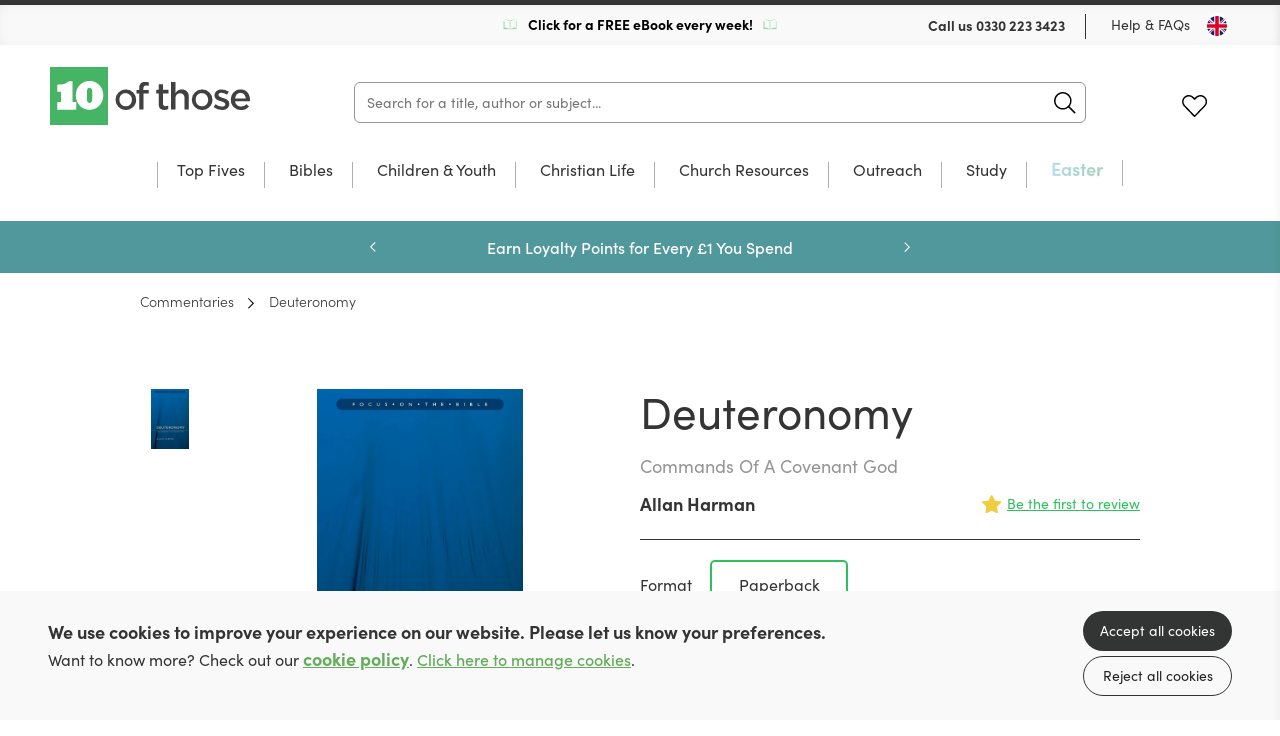

--- FILE ---
content_type: text/html; charset=utf-8
request_url: https://uk.10ofthose.com/product/9781845502683/deuteronomy-paperback
body_size: 24707
content:

<!DOCTYPE html>
<html prefix="og: http://ogp.me/ns#" lang="en-gb">
	<head>
		<!-- seo -->
		<title>Deuteronomy (Paperback) by Allan Harman</title>
<meta name="description" content="Learn more about Deuteronomy by Allan Harman offered at 10ofThose, and deepen your Christian faith. (Paperback)" />
<meta property="og:type" content="product" />
<meta property="og:title" content="Deuteronomy (Paperback) by Allan Harman" />
<meta property="og:description" content="Learn more about Deuteronomy by Allan Harman offered at 10ofThose, and deepen your Christian faith. (Paperback)" />
<meta property="og:url" content="https://uk.10ofthose.com/product/9781845502683/deuteronomy-paperback" />
<meta property="og:site_name" content="10ofThose" />
<meta property="og:locale" content="en_GB" />
<meta name="twitter:card" content="summary_large_image" />
<meta name="twitter:site" content="@10ofthose" />
<meta name="twitter:title" content="Deuteronomy (Paperback) by Allan Harman" />
<meta name="twitter:description" content="Learn more about Deuteronomy by Allan Harman offered at 10ofThose, and deepen your Christian faith. (Paperback)" />
<meta property="og:image" content="https://uk.10ofthose.com/img/paths/assets/product_media/14078/XCDTTvkHdaUu7on8MjSi4hrGzcwGJp-metaaW1hZ2UuanBlZw==-.jpg/f399129a2c05da9a308fe3799b4986c0/XCDTTvkHdaUu7on8MjSi4hrGzcwGJp-metaaW1hZ2UuanBlZw==-.jpg" />
<meta property="og:image:width" content="375" />
<meta property="og:image:height" content="600" />
<link href="https://uk.10ofthose.com" rel="home" />
<link href="https://uk.10ofthose.com/product/9781845502683/deuteronomy-paperback" rel="canonical" />
<link type="text/plain" rel="author" href="https://uk.10ofthose.com/humans.txt" />
		<base href="https://uk.10ofthose.com" />

		<!-- base settings -->
		<meta charset="utf-8" />
		<meta name="viewport" content="width=device-width, initial-scale=1">
		<meta name="csrf-token" content="STATAMIC_CSRF_TOKEN" />

		<!-- css -->
		<link rel="preload" as="style" href="https://uk.10ofthose.com/build/assets/reset-53581dc4.css" />
		<link href="https://uk.10ofthose.com/build/assets/reset-53581dc4.css" rel="stylesheet" type="text/css" media="screen" />

		<link rel="preload" as="style" href="https://uk.10ofthose.com/build/assets/swiper-415ff907.css" />
		<link href="https://uk.10ofthose.com/build/assets/swiper-415ff907.css" rel="stylesheet" type="text/css" media="screen" />

		<link rel="preload" as="style" href="https://uk.10ofthose.com/build/assets/mobile-a2b15593.css" />
		<link href="https://uk.10ofthose.com/build/assets/mobile-a2b15593.css" rel="stylesheet" type="text/css" media="screen" />

		<link rel="preload" as="style" href="https://uk.10ofthose.com/build/assets/tablet-e10c51d1.css" />
		<link href="https://uk.10ofthose.com/build/assets/tablet-e10c51d1.css" rel="stylesheet" type="text/css" media="screen and (min-width: 768px)"  />

		<link rel="preload" as="style" href="https://uk.10ofthose.com/build/assets/desktop-ea0b68a2.css" />
		<link href="https://uk.10ofthose.com/build/assets/desktop-ea0b68a2.css" rel="stylesheet" type="text/css" media="screen and (min-width: 1024px)" />

		<!-- fonts -->
		<link rel="preconnect" href="https://use.typekit.net" crossorigin/>
		<link rel="preload" href="https://use.typekit.net/ctb1ofe.css" as="style" onload="this.onload=null;this.rel='stylesheet'" />
		<noscript><link rel="stylesheet" href="https://use.typekit.net/ctb1ofe.css"></noscript>

		
			<!-- favicons -->
			<link rel="apple-touch-icon-precomposed" sizes="57x57" href="/assets/favicons/apple-touch-icon-57x57.png" />
			<link rel="apple-touch-icon-precomposed" sizes="114x114" href="/assets/favicons/apple-touch-icon-114x114.png" />
			<link rel="apple-touch-icon-precomposed" sizes="72x72" href="/assets/favicons/apple-touch-icon-72x72.png" />
			<link rel="apple-touch-icon-precomposed" sizes="144x144" href="/assets/favicons/apple-touch-icon-144x144.png" />
			<link rel="apple-touch-icon-precomposed" sizes="60x60" href="/assets/favicons/apple-touch-icon-60x60.png" />
			<link rel="apple-touch-icon-precomposed" sizes="120x120" href="/assets/favicons/apple-touch-icon-120x120.png" />
			<link rel="apple-touch-icon-precomposed" sizes="76x76" href="/assets/favicons/apple-touch-icon-76x76.png" />
			<link rel="apple-touch-icon-precomposed" sizes="152x152" href="/assets/favicons/apple-touch-icon-152x152.png" />
			<link rel="icon" type="image/png" href="/assets/favicons/favicon-196x196.png" sizes="196x196" />
			<link rel="icon" type="image/png" href="/assets/favicons/favicon-96x96.png" sizes="96x96" />
			<link rel="icon" type="image/png" href="/assets/favicons/favicon-32x32.png" sizes="32x32" />
			<link rel="icon" type="image/png" href="/assets/favicons/favicon-16x16.png" sizes="16x16" />
			<link rel="icon" type="image/png" href="/assets/favicons/favicon-128.png" sizes="128x128" />
			<meta name="application-name" content="10ofThose"/>
			<meta name="msapplication-TileColor" content="#FFFFFF" />
			<meta name="msapplication-TileImage" content="/assets/favicons/mstile-144x144.png" />
			<meta name="msapplication-square70x70logo" content="/assets/favicons/mstile-70x70.png" />
			<meta name="msapplication-square150x150logo" content="/assets/favicons/mstile-150x150.png" />
			<meta name="msapplication-wide310x150logo" content="/assets/favicons/mstile-310x150.png" />
			<meta name="msapplication-square310x310logo" content="/assets/favicons/mstile-310x310.png" />
			<link rel="shortcut icon" type="image/x-icon" href="/assets/favicons/favicon.ico" />
		

		
			<meta name="theme-color" content="#00C840">
		

		<template data-consentpanel-type="analytics" data-consentpanel-id="697bd7d695977">
			<!-- Google Tag Manager -->
<script>(function(w,d,s,l,i){w[l]=w[l]||[];w[l].push({'gtm.start':
new Date().getTime(),event:'gtm.js'});var f=d.getElementsByTagName(s)[0],
j=d.createElement(s),dl=l!='dataLayer'?'&l='+l:'';j.async=true;j.src=
'https://www.googletagmanager.com/gtm.js?id='+i+dl;f.parentNode.insertBefore(j,f);
})(window,document,'script','dataLayer','GTM-WFWJ9WF8');</script>
<!-- End Google Tag Manager -->
		</template>

		<!-- Livewire Styles --><style >[wire\:loading][wire\:loading], [wire\:loading\.delay][wire\:loading\.delay], [wire\:loading\.inline-block][wire\:loading\.inline-block], [wire\:loading\.inline][wire\:loading\.inline], [wire\:loading\.block][wire\:loading\.block], [wire\:loading\.flex][wire\:loading\.flex], [wire\:loading\.table][wire\:loading\.table], [wire\:loading\.grid][wire\:loading\.grid], [wire\:loading\.inline-flex][wire\:loading\.inline-flex] {display: none;}[wire\:loading\.delay\.none][wire\:loading\.delay\.none], [wire\:loading\.delay\.shortest][wire\:loading\.delay\.shortest], [wire\:loading\.delay\.shorter][wire\:loading\.delay\.shorter], [wire\:loading\.delay\.short][wire\:loading\.delay\.short], [wire\:loading\.delay\.default][wire\:loading\.delay\.default], [wire\:loading\.delay\.long][wire\:loading\.delay\.long], [wire\:loading\.delay\.longer][wire\:loading\.delay\.longer], [wire\:loading\.delay\.longest][wire\:loading\.delay\.longest] {display: none;}[wire\:offline][wire\:offline] {display: none;}[wire\:dirty]:not(textarea):not(input):not(select) {display: none;}:root {--livewire-progress-bar-color: #2299dd;}[x-cloak] {display: none !important;}[wire\:cloak] {display: none !important;}dialog#livewire-error::backdrop {background-color: rgba(0, 0, 0, .6);}</style>

		<script>
    turnstileReady = function() { 
        window.dispatchEvent(new CustomEvent('turnstile-ready')); 
    }
    
    window.addEventListener('DOMContentLoaded', () => {
        try {
            window.turnstile?.ready(() => {
                turnstileReady();   
            });
        } catch (e) {
            
        }
    });    
</script>
<script src="https://challenges.cloudflare.com/turnstile/v0/api.js?onload=turnstileReady&render=explicit"></script>


		<style>
			/* colourful animated navigation tab */
/* update tag name to text of tab */
#desktop-nav-easter  a{
	animation: flash 1s infinite alternate; 
	font-weight: 600; 
	font-size: 18px; 
	background: linear-gradient(120deg, lightyellow, palegreen, lightblue,darkseagreen); 
	background-size: 500% 100%; 
	-webkit-background-clip: text; 
	-webkit-text-fill-color: transparent;
   background-clip: text; 
}  
#mobile-nav-easter {
  color: red;
  animation: flash 1s infinite alternate;
} 
#desktop-nav-devotionals  a{
	 color: black;
  animation: flash 2s infinite alternate;
	font-weight: 600; 
	font-size: 18px;
}  
#mobile-nav-devotionals {
  color: black;
  animation: flash 1s infinite alternate;
} 
@keyframes flash { 
  0% {
  	opacity: 0.2;
  	background-position: 0% 0%;
	transform: rotate(-0.5deg);
	/*text-shadow: 0 0  30px white;*/
  }
  /*
  50% {
	opacity: 0.6;
	background-position: 50% 0%;
	text-shadow: 0 0  30px white;
	transform: rotate(0.5deg);
  }
*/ 
  100% {
	opacity: 1.0;
	background-position: 100% 0%;
	/*text-shadow: 0 0  30px white;*/
	transform: rotate(0.5deg);
  }
}  

/* Shrinks space taken up by badges */
.books figure figcaption {
  padding: 5px 8px 7px;
  bottom: 10px;
  font-size: 1rem;
}
/* adds missing red color class for badges */
.books figure figcaption.red {
  background-color: rgba(255,100,100,.9);
  color: white;
}

/* better contrast colour for wishlist purchased button*/
.books .description p.purchased {
  color: darkorange;
  overflow: initial;
}

/* fixes fullWidthImage overlapping content when link is used */
.fullWidthImage .wrap a {
	position: relative;
}

/* Any button with value 100 is emphasised
.multibuy.show button[data-value="100"] {
  font-weight: bold;
  font-size:1.7rem;
  border: 2px solid darkseagreen;
 }*/

/* Adds book spacing for if JS doesn't load*/
.books.small .wrap .cols .col {
 margin-right:0px; 
}

.grid .wrap .slider .swiper-menu.mobile {
  display: none;
}

/* move slider buttons off the cover to sides */
.individualProduct .wrap .cols .col .productSlider {
  width: auto;
}
/* improve padding to image */
.individualProduct .wrap .cols .col .productSlider .thumbs-swiper {
  margin-right: 0;
}
/* reduce spacing after add to basket on desktop */
.individualProduct .wrap .productTabs .productMenu {
  margin-top:10px;
}
/* reduce spacing between reviews */
.individualProduct .wrap .productTabs .panel .review {
	padding-block: 25px;
}
.individualProduct .wrap .productTabs .reviews .list .review+.review {
	margin: auto;
}
/* reduce spacing to footer */
.individualProduct .wrap .productTabs {
  margin-bottom: 0px;
}


/* Make wider column in product for longer format names*/
.individualProduct .wrap .cols .col {
	min-width: 50%;
}
.individualProduct .wrap .cols .col .format label {
	width: 138px;
}
/* add styling for lists in descriptions */
.individualProduct .wrap .productTabs .hold article .col ol{
	padding-block: 10px;
  	list-style-type: decimal-leading-zero;
  	padding-inline-start: 40px;
}
.individualProduct .wrap .productTabs .hold article .col ol li{
	padding-block: 10px;
}
.individualProduct .wrap .productTabs .hold article .col ol li em{
	font-style: italic;
}
/*image gallery*/
.galleryModal .wrap {
  padding: 10px 10px 40px;
  height: 90%;
}
.galleryModal .wrap .swiper-container .swiper-wrapper .swiper-slide{
	width:100%!important;
}
.galleryModal .wrap .swiper-container .swiper-wrapper .swiper-slide figure {
    max-width: 100%;
    display: flex;
    height: 100%;
}
.wrap .swiper-container .swiper-wrapper .swiper-slide figure img {
	object-fit: contain;
}
/* Vertically center images in product image gallery, particularly useful for landscape images*/
.individualProduct .wrap .cols .col .productSlider .swiper-container .swiper-wrapper .swiper-slide {
  background-position: center;
}
/* Better for longer format names */
.individualProduct .wrap .cols .col .format label span {
  	text-align: center;
	width: 90%;
}
/* If part of paragraph text is bold it creates big gap to next line for some reason */
.individualProduct .wrap .productTabs .hold article .col p strong {
 margin-bottom: initial; 
}
/* Adds spacing to column paragraph*/
.individualProduct .wrap .productTabs .hold article .col p+p {
margin-top: 20px;
}
/* Removes additional spacing from BookInfo sidebar*/
.individualProduct .wrap .productTabs .hold article .col .bookInfo p+p {
 margin-top: 0px; 
}
/* Hides old circle for basket count indicator */
header[role=banner] .wrap menu li .icon.cart p {
	background-color: transparent;
}
/* Expanding basket count indicator in top right */
header[role=banner] .wrap menu li .icon.cart span {
  font-size: 0.8rem;
  position: absolute;
  top: -8px;
  background-color: var(--primary-color);
  border-radius: 10px;
  padding: 1px 3px 4px 3px;
  min-width: 11px;
  font-weight: 600;
  left: 12px;
}
/* Make quantity box at checkout wider */
.checkout .wrap table tr td input[x-model="quantity"] {
 	width:70px; 
}
/* Make link obvious for asking consent to cookies */
.consentMessage a {
    font-weight:600;
    color: var(--primary-color);
    text-decoration: underline;
}

/* Forms.app iframe margin on mobile */
  .formsapp-popup iframe {
    margin-top: 125px !important;
	margin-bottom: 30px !important;
  }

/* Forms.app iframe margin on mobile desktop */
@media (min-width: 769px) and (max-height: 1024px) {
  .formsapp-popup iframe {
    margin-top: 350px !important;
    margin-bottom: 200px !important;
  }
}

/* Forms.app iframe margin on mobile desktop */
  @media (min-width: 769px) and (min-height: 1024px)  {
    .formsapp-popup iframe {
      margin-top: 250px !important;
	  margin-bottom: 10px !important;
    }
}
		</style>

	    <script type="text/javascript" src="https://web.squarecdn.com/v1/square.js"></script>
        
    <script type="text/javascript" src="https://web.squarecdn.com/v1/square.js"></script>
        
</head>

	<body class="" x-data="{ showNav: false,  open: '', query: '' }" :class="{ 'showNav' : showNav, 'hideMenus' : open != '' }">

		
			<template data-consentpanel-type="analytics" data-consentpanel-id="697bd7d696081">
				<!-- Google Tag Manager (noscript) -->
<noscript><iframe src="https://www.googletagmanager.com/ns.html?id=GTM-WFWJ9WF8"
height="0" width="0" style="display:none;visibility:hidden"></iframe></noscript>
<!-- End Google Tag Manager (noscript) -->
			</template>
		

		<header role="banner">
			<div class="wrap">
				<div class="topBar desktop">
					
					<div class="shipping">
						
							<img src="/assets/site_uploads/book.svg" alt="header icon" />
						
						<p>
							
								<a href="/email-signup" target="_self" style="color:black;text-decoration:none;">
							
							Click for a FREE eBook every week!
							
								</a>
							
						</p>
						
							<img src="/assets/site_uploads/book.svg" alt="header icon" />
						
					</div>
					
					<menu>
						<li>
							<p>Call us <a href="tel:0330 223 3423">0330 223 3423</a></p>
						</li>
						<li><a href="faqs">Help & FAQs</a></li>
						<li><button type="button" class="region uk" @click="Livewire.dispatch('openCountrySelector')" aria-label="Toggle Country"></button></li>
					</menu>
				</div>

				<div class="contain">
					<h1><a href="/">10 of those</a></h1>

					<div
                        class="mainSearch"
						x-data="{ aborter: null, debouncer: false }"
                        x-init="$watch('query', (value) => {
							$dispatch('header-search-results-show');

							if (aborter) {
                            	aborter.abort();
							}
							
							aborter = new AbortController()

							try {
								clearTimeout(debouncer);
							} catch (e) {}

							setTimeout(() => {
								debouncer = fetch('https://uk.10ofthose.com/product/json?query=' + value, { method: 'GET', signal: aborter.signal })
									.then(r => r.json())
									.then(r => {
										$dispatch('header-search-results-updated', { products: r });										
									})
                                    .catch((e) => {});
							}, 100)
                        })"
                    >
                        <form action="/category/all" method="get" @submit.prevent="location.href = '/category/all?query=' + query" role="search" class="ais-SearchBox-form">
                            <input class="ais-SearchBox-input z-1" name="query" type="search" x-model="query" placeholder="Search for a title, author or subject..." autocomplete="off" autocorrect="off" autocapitalize="off" spellcheck="false" maxlength="512">
                            <button class="ais-SearchBox-submit" type="submit" title="Submit the search query.">
                                <svg class="ais-SearchBox-submitIcon" width="10" height="10" viewBox="0 0 40 40" aria-hidden="true">
                                    <path d="M26.804 29.01c-2.832 2.34-6.465 3.746-10.426 3.746C7.333 32.756 0 25.424 0 16.378 0 7.333 7.333 0 16.378 0c9.046 0 16.378 7.333 16.378 16.378 0 3.96-1.406 7.594-3.746 10.426l10.534 10.534c.607.607.61 1.59-.004 2.202-.61.61-1.597.61-2.202.004L26.804 29.01zm-10.426.627c7.323 0 13.26-5.936 13.26-13.26 0-7.32-5.937-13.257-13.26-13.257C9.056 3.12 3.12 9.056 3.12 16.378c0 7.323 5.936 13.26 13.258 13.26z"></path>
                                </svg>
                            </button>
                            <button class="ais-SearchBox-reset pointer-events-auto! z-10" type="button" @click="query = ''" title="Clear the search query.">
                                <svg class="ais-SearchBox-resetIcon" viewBox="0 0 20 20" width="10" height="10" aria-hidden="true">
                                    <path d="M8.114 10L.944 2.83 0 1.885 1.886 0l.943.943L10 8.113l7.17-7.17.944-.943L20 1.886l-.943.943-7.17 7.17 7.17 7.17.943.944L18.114 20l-.943-.943-7.17-7.17-7.17 7.17-.944.943L0 18.114l.943-.943L8.113 10z"></path>
                                </svg>
                            </button>
                        </form>
                    </div>

					<menu x-data="{ basketCount: 0 }">
						<li>
						<span class="nocache" data-nocache="302f4ae7f73e8f8466cefc28b9bd1a00cca60f29a904f2d730dd263aab2dd427ec623954"></span>
						</li>
						<li><a href="https://uk.10ofthose.com/account/login?redirect=/account/wishlists" class="icon fav desktop ">Favourites</a></li>
						<li class="basket-count" x-on:cart-updated.window="basketCount = $event.detail.basketCount">
						<span class="nocache" data-nocache="e56a79a44de6d12a4a9f3e1e8d2c689c8e411f5550fe49390c8422dd78d3753316efa4ff"></span>
						</li>

						<li>
							<button type="button" @click="showNav = ! showNav" class="navButton mobile" aria-label="Menu Button">
								<span></span>
								<span></span>
								<span></span>
							</button>
						</li>
					</menu>
				</div>

				

	<nav class="desktop mainNav">
		<div class="hold">
			<ul>
				

				<li id="desktop-nav-top-fives">
					<a href="/top-fives" >Top Fives</a>

					

					</li>

					

				<li class="subNav"  id="desktop-nav-bibles">
					<a href="/category/bibles"  data-subnav="true" >Bibles</a>

					

					<ul>
						<li class="viewAll"><a href="/category/bibles">View all Bibles</a></li>

						<ul>
							
							<li><a href="/category/esv">ESV</a></li>
							
							<li><a href="/category/nlt">NLT</a></li>
							
							<li><a href="/category/niv">NIV</a></li>
							
							<li><a href="category/bibles?refinementList%5Bfeatures%5D%5B0%5D=Journaling&range%5Bprice%5D=0%3A100000">Journalling</a></li>
							
							<li><a href="/category/bibles?refinementList%5Bfeatures%5D%5B0%5D=Large%20Print&range%5Bprice%5D=0%3A100000">Large Print</a></li>
							
							<li><a href="/category/bibles?refinementList%5Bformat%5D%5B0%5D=Leather&range%5Bprice%5D=0%3A100000">Leather Bibles</a></li>
							
							<li><a href="series/niv-scripture-journal">NIV Scripture Journals</a></li>
							
							<li><a href="/category/bibles?refinementList%5Bfeatures%5D%5B0%5D=Study&range%5Bprice%5D=0%3A100000">Study Bibles</a></li>
							
							<li><a href="/category/bibles?refinementList%5Bfeatures%5D%5B0%5D=Footnotes&range%5Bprice%5D=0%3A100000">With Footnotes</a></li>
							
							<li><a href="series/biblecover">Bible Covers</a></li>
							
						</ul>

						

						<ul class="featured">
							<li>
								<a href="https://uk.10ofthose.com/product/9781837281619/niv-outreach-bible-paperback">

									
										
									<figure>
										<img src="/img/paths/assets/product_media/19371/NIVoutreachbiblecover.jpg/93bf121c2df182db0fd2a0006ced705d/NIVoutreachbiblecover.webp" alt="NIV Outreach Bible" loading="lazy" />
										    
        <figcaption class="red">From £2!</figcaption>
    

									</figure>
										
									
									
									<div class="featured-text">

										<p>NIV Outreach Bible from Only £2</p>
	
										<div><span>Preorder Now!</span></div>
									
									</div>
								</a>
							</li>
						</ul>

						

					</ul>

					

					</li>

					

				<li class="subNav"  id="desktop-nav-children-youth">
					<a href="/category/children-youth"  data-subnav="true" >Children & Youth</a>

					

					<ul>
						<li class="viewAll"><a href="/category/children-youth">View all Children & Youth</a></li>

						<ul>
							
							<li><a href="/category/childrens-bibles">Bibles</a></li>
							
							<li><a href="/category/bible-stories">Bible Stories</a></li>
							
							<li><a href="/category/children-youth/bible-study">Bible Study</a></li>
							
							<li><a href="/category/children-youth/childrens-biography">Biography</a></li>
							
							<li><a href="/category/devotions">Devotions</a></li>
							
							<li><a href="/category/childrens-discipleship">Discipleship</a></li>
							
							<li><a href="/category/childrens-fiction">Fiction</a></li>
							
							<li><a href="/category/childrens-music">Music & Worship</a></li>
							
							<li><a href="https://uk.10ofthose.com/departments/reformation-lightning">Reformation Lightning Fiction</a></li>
							
							<li><a href="/category/children-youth?refinementList%5Bbrand%5D%5B0%5D=10Publishing">10Publishing Children's Titles</a></li>
							
							<li><a href="/category/children-youth?query=Christmas&range%5Bprice%5D=0%3A100000">Christmas</a></li>
							
						</ul>

						

						<ul class="featured">
							<li>
								<a href="product/9781915705082/wow-god-thank-you-sorry-please-paperback">

									
										
									<figure>
										<img src="/img/paths/assets/product_media/15554/05KBVSHqaFAliLAtxXsXsEd1G5rvJJ-metaU2NyZWVuc2hvdCAyMDI0LTA1LTE1IGF0IDEwLjU4LjI2LnBuZw==-.png/5f3f1cd67fc11f309a20113c7f1bfdc5/05KBVSHqaFAliLAtxXsXsEd1G5rvJJ-metaU2NyZWVuc2hvdCAyMDI0LTA1LTE1IGF0IDEwLjU4LjI2LnBuZw==-.webp" alt="Wow God! Thank You, Sorry, Please" loading="lazy" />
										    
        <figcaption class="green">+ Free Shipping</figcaption>
    

									</figure>
										
									
									
									<div class="featured-text">

										<p>A Kid's Guide to Prayer</p>
	
										<div><span>Take a Look!</span></div>
									
									</div>
								</a>
							</li>
						</ul>

						

					</ul>

					

					</li>

					

				<li class="subNav"  id="desktop-nav-christian-life">
					<a href="/category/christian-life"  data-subnav="true" >Christian Life</a>

					

					<ul>
						<li class="viewAll"><a href="/category/christian-life">View all Christian Life</a></li>

						<ul>
							
							<li><a href="/category/biography">Biography</a></li>
							
							<li><a href="/category/christian-history">Church History</a></li>
							
							<li><a href="/category/devotions-un-dated">Undated Devotions</a></li>
							
							<li><a href="/category/devotion-calendar">Devotions through the year</a></li>
							
							<li><a href="/category/fiction">Fiction</a></li>
							
							<li><a href="/category/gospel-living-discipleship">Gospel Living / Discipleship</a></li>
							
							<li><a href="/category/christian-life/music-worship">Music & Worship</a></li>
							
							<li><a href="/category/pastoral-help">Pastoral Help</a></li>
							
							<li><a href="/category/theology">Theology</a></li>
							
							<li><a href="">New Growth Press Mini Series</a></li>
							
							<li><a href="/gifts">Gifts</a></li>
							
						</ul>

						

						<ul class="featured">
							<li>
								<a href="product/9781837280346/inspired-paperback">

									
										
									<figure>
										<img src="/img/paths/assets/product_media/18259/9781837280346.jpg/4aa83c9f81538cb20ebb51ceb71c1901/9781837280346.webp" alt="Inspired" loading="lazy" />
										    
        <figcaption class="green">+ Free Shipping</figcaption>
    

									</figure>
										
									
									
									<div class="featured-text">

										<p>Stories of adventure, risk-taking & God's faithfulness</p>
	
										<div><span>Take a Look!</span></div>
									
									</div>
								</a>
							</li>
						</ul>

						

					</ul>

					

					</li>

					

				<li class="subNav"  id="desktop-nav-church-resources">
					<a href="/category/church-resources"  data-subnav="true" >Church Resources</a>

					

					<ul>
						<li class="viewAll"><a href="/category/church-resources">View all Church Resources</a></li>

						<ul>
							
							<li><a href="/category/bible-study">Bible Study</a></li>
							
							<li><a href="/category/discipleship-courses">Discipleship Courses</a></li>
							
							<li><a href="/category/childrens-work">Kids Work</a></li>
							
							<li><a href="/category/leadership">Leadership</a></li>
							
							<li><a href="/category/music-worship">Music & Worship</a></li>
							
							<li><a href="/category/pew-bibles">Pew Bibles</a></li>
							
							<li><a href="/category/training">Training</a></li>
							
							<li><a href="/category/youth-work">Youth Work</a></li>
							
						</ul>

						

						<ul class="featured">
							<li>
								<a href="/product/9781922980489/the-team-members-handbook-paperback">

									
										
									<figure>
										<img src="/img/paths/assets/product_media/19746/9781922980489.jpg/fec1225a3c9c27e95e90b47a42ce91a6/9781922980489.webp" alt="The Team Member's Handbook" loading="lazy" />
										    

									</figure>
										
									
									
									<div class="featured-text">

										<p>How Christians serve Jesus Together</p>
	
										<div><span>See More!</span></div>
									
									</div>
								</a>
							</li>
						</ul>

						

					</ul>

					

					</li>

					

				<li class="subNav"  id="desktop-nav-outreach">
					<a href="/category/outreach-resources"  data-subnav="true" >Outreach</a>

					

					<ul>
						<li class="viewAll"><a href="/category/outreach-resources">View all Outreach</a></li>

						<ul>
							
							<li><a href="/category/apologetics">Apologetics</a></li>
							
							<li><a href="/category/evangelistic-giveaways">Evangelistic Giveaways</a></li>
							
							<li><a href="/category/easter-outreach">Easter Outreach</a></li>
							
							<li><a href="/category/christmas-outreach">Christmas Outreach</a></li>
							
							<li><a href="/category/outreach-courses">Outreach Courses</a></li>
							
							<li><a href="series/christianity-explored">Christianity Explored</a></li>
							
							<li><a href="/category/outreach-training">Outreach Training</a></li>
							
							<li><a href="/category/gospels-and-bibles">Gospels & Bibles</a></li>
							
							<li><a href="https://uk.10ofthose.com/category/all?uk_live_products_1%5BrefinementList%5D%5Bformat%5D%5B0%5D=Tract&uk_live_products_1%5Brange%5D%5Bprice%5D=0%3A100000">Gospel Tracts</a></li>
							
						</ul>

						

						<ul class="featured">
							<li>
								<a href="product/9781837280506/the-man-on-the-middle-cross-paperback">

									
										
									<figure>
										<img src="/img/paths/assets/product_media/19742/9781837280506.jpg/69f53b778ebfb390a62ec70625f6f030/9781837280506.webp" alt="The Man on the Middle Cross" loading="lazy" />
										    
        <figcaption class="red">100 for £1 each! </figcaption>
    

									</figure>
										
									
									
									<div class="featured-text">

										<p>A great resource for sharing Christ.</p>
	
										<div><span>Buy Now</span></div>
									
									</div>
								</a>
							</li>
						</ul>

						

					</ul>

					

					</li>

					

				<li class="subNav"  id="desktop-nav-study">
					<a href="/category/study"  data-subnav="true" >Study</a>

					

					<ul>
						<li class="viewAll"><a href="/category/study">View all Study</a></li>

						<ul>
							
							<li><a href="/category/biblical-languages">Biblical Languages</a></li>
							
							<li><a href="/category/biblical-theology">Biblical Theology</a></li>
							
							<li><a href="/category/church-history">Church History</a></li>
							
							<li><a href="/category/commentaries">Commentaries</a></li>
							
							<li><a href="/category/dictionaries-concordance">Dictionary / Concordance</a></li>
							
							<li><a href="/category/preaching">Preaching</a></li>
							
							<li><a href="/category/reference">Reference</a></li>
							
							<li><a href="/category/systematic-theology">Systematic Theology</a></li>
							
						</ul>

						

						<ul class="featured">
							<li>
								<a href="/product/9781783974801/expository-thoughts-on-the-gospels-modernised-boxset">

									
										
									<figure>
										<img src="/img/paths/assets/product_media/18822/IMG_0281-2.jpg/d83d8a422137908522e723b5b086c2cf/IMG_0281-2.webp" alt="Expository Thoughts on the Gospels - Modernised" loading="lazy" />
										    
        <figcaption class="green"> + Free Shipping</figcaption>
    

									</figure>
										
									
									
									<div class="featured-text">

										<p>J.C Ryle's Expository Thoughts on the Gospels</p>
	
										<div><span>Get Yours Today!</span></div>
									
									</div>
								</a>
							</li>
						</ul>

						

					</ul>

					

					</li>

					

				<li id="desktop-nav-easter">
					<a href="/easter" >Easter</a>

					

					</li>

					
			</ul>
		</div>
	</nav>



			</div>
		</header>

		<nav class="mobile mobileMenu">
			<div class="hold">

               <h2><a href="/">10 of those</a></h2>

               <button type="button" @click="if (open != '') { open = ''; } else { showNav = false; }" class="navButton mobile" aria-label="Menu Button"></button>

				
	<ul>

	

	<li id="mobile-nav-top-fives" :class="{ 'opensubmenu' : open == 'top-fives' }">
		<a href="/top-fives" >Top Fives</a>

		

		</li>

	

	<li class="subNav"  id="mobile-nav-bibles" :class="{ 'opensubmenu' : open == 'bibles' }">
		<a href="/category/bibles"  data-subnav="true" @click.prevent="if (open == 'bibles') open = ''; else open = 'bibles'" >Bibles</a>

		

		<ul class="holder">
            <li><a href="/category/bibles" class="back"  data-subnav="true" @click.prevent="if (open == 'bibles') open = ''; else open = 'bibles'" >Bibles</a></li>
			<li class="viewAll"><a href="/category/bibles">View all</a></li>

			<ul>
				
				<li><a href="/category/esv">ESV</a></li>
				
				<li><a href="/category/nlt">NLT</a></li>
				
				<li><a href="/category/niv">NIV</a></li>
				
				<li><a href="category/bibles?refinementList%5Bfeatures%5D%5B0%5D=Journaling&range%5Bprice%5D=0%3A100000">Journalling</a></li>
				
				<li><a href="/category/bibles?refinementList%5Bfeatures%5D%5B0%5D=Large%20Print&range%5Bprice%5D=0%3A100000">Large Print</a></li>
				
				<li><a href="/category/bibles?refinementList%5Bformat%5D%5B0%5D=Leather&range%5Bprice%5D=0%3A100000">Leather Bibles</a></li>
				
				<li><a href="series/niv-scripture-journal">NIV Scripture Journals</a></li>
				
				<li><a href="/category/bibles?refinementList%5Bfeatures%5D%5B0%5D=Study&range%5Bprice%5D=0%3A100000">Study Bibles</a></li>
				
				<li><a href="/category/bibles?refinementList%5Bfeatures%5D%5B0%5D=Footnotes&range%5Bprice%5D=0%3A100000">With Footnotes</a></li>
				
				<li><a href="series/biblecover">Bible Covers</a></li>
				
			</ul>

			

			<ul class="featured">
				<li>
					<a href="https://uk.10ofthose.com/product/9781837281619/niv-outreach-bible-paperback">

						
						<figure>
							<img src="/img/paths/assets/product_media/19371/NIVoutreachbiblecover.jpg/93bf121c2df182db0fd2a0006ced705d/NIVoutreachbiblecover.webp" alt="NIV Outreach Bible" loading="lazy" />
							    
        <figcaption class="red">From £2!</figcaption>
    

						</figure>

						

						<p>NIV Outreach Bible from Only £2</p>

						<span>Preorder Now!</span>
					</a>
				</li>
			</ul>

			

		</ul>

		

		</li>

	

	<li class="subNav"  id="mobile-nav-children-youth" :class="{ 'opensubmenu' : open == 'children-youth' }">
		<a href="/category/children-youth"  data-subnav="true" @click.prevent="if (open == 'children-youth') open = ''; else open = 'children-youth'" >Children & Youth</a>

		

		<ul class="holder">
            <li><a href="/category/children-youth" class="back"  data-subnav="true" @click.prevent="if (open == 'children-youth') open = ''; else open = 'children-youth'" >Children & Youth</a></li>
			<li class="viewAll"><a href="/category/children-youth">View all</a></li>

			<ul>
				
				<li><a href="/category/childrens-bibles">Bibles</a></li>
				
				<li><a href="/category/bible-stories">Bible Stories</a></li>
				
				<li><a href="/category/children-youth/bible-study">Bible Study</a></li>
				
				<li><a href="/category/children-youth/childrens-biography">Biography</a></li>
				
				<li><a href="/category/devotions">Devotions</a></li>
				
				<li><a href="/category/childrens-discipleship">Discipleship</a></li>
				
				<li><a href="/category/childrens-fiction">Fiction</a></li>
				
				<li><a href="/category/childrens-music">Music & Worship</a></li>
				
				<li><a href="https://uk.10ofthose.com/departments/reformation-lightning">Reformation Lightning Fiction</a></li>
				
				<li><a href="/category/children-youth?refinementList%5Bbrand%5D%5B0%5D=10Publishing">10Publishing Children's Titles</a></li>
				
				<li><a href="/category/children-youth?query=Christmas&range%5Bprice%5D=0%3A100000">Christmas</a></li>
				
			</ul>

			

			<ul class="featured">
				<li>
					<a href="product/9781915705082/wow-god-thank-you-sorry-please-paperback">

						
						<figure>
							<img src="/img/paths/assets/product_media/15554/05KBVSHqaFAliLAtxXsXsEd1G5rvJJ-metaU2NyZWVuc2hvdCAyMDI0LTA1LTE1IGF0IDEwLjU4LjI2LnBuZw==-.png/5f3f1cd67fc11f309a20113c7f1bfdc5/05KBVSHqaFAliLAtxXsXsEd1G5rvJJ-metaU2NyZWVuc2hvdCAyMDI0LTA1LTE1IGF0IDEwLjU4LjI2LnBuZw==-.webp" alt="Wow God! Thank You, Sorry, Please" loading="lazy" />
							    
        <figcaption class="green">+ Free Shipping</figcaption>
    

						</figure>

						

						<p>A Kid's Guide to Prayer</p>

						<span>Take a Look!</span>
					</a>
				</li>
			</ul>

			

		</ul>

		

		</li>

	

	<li class="subNav"  id="mobile-nav-christian-life" :class="{ 'opensubmenu' : open == 'christian-life' }">
		<a href="/category/christian-life"  data-subnav="true" @click.prevent="if (open == 'christian-life') open = ''; else open = 'christian-life'" >Christian Life</a>

		

		<ul class="holder">
            <li><a href="/category/christian-life" class="back"  data-subnav="true" @click.prevent="if (open == 'christian-life') open = ''; else open = 'christian-life'" >Christian Life</a></li>
			<li class="viewAll"><a href="/category/christian-life">View all</a></li>

			<ul>
				
				<li><a href="/category/biography">Biography</a></li>
				
				<li><a href="/category/christian-history">Church History</a></li>
				
				<li><a href="/category/devotions-un-dated">Undated Devotions</a></li>
				
				<li><a href="/category/devotion-calendar">Devotions through the year</a></li>
				
				<li><a href="/category/fiction">Fiction</a></li>
				
				<li><a href="/category/gospel-living-discipleship">Gospel Living / Discipleship</a></li>
				
				<li><a href="/category/christian-life/music-worship">Music & Worship</a></li>
				
				<li><a href="/category/pastoral-help">Pastoral Help</a></li>
				
				<li><a href="/category/theology">Theology</a></li>
				
				<li><a href="">New Growth Press Mini Series</a></li>
				
				<li><a href="/gifts">Gifts</a></li>
				
			</ul>

			

			<ul class="featured">
				<li>
					<a href="product/9781837280346/inspired-paperback">

						
						<figure>
							<img src="/img/paths/assets/product_media/18259/9781837280346.jpg/4aa83c9f81538cb20ebb51ceb71c1901/9781837280346.webp" alt="Inspired" loading="lazy" />
							    
        <figcaption class="green">+ Free Shipping</figcaption>
    

						</figure>

						

						<p>Stories of adventure, risk-taking & God's faithfulness</p>

						<span>Take a Look!</span>
					</a>
				</li>
			</ul>

			

		</ul>

		

		</li>

	

	<li class="subNav"  id="mobile-nav-church-resources" :class="{ 'opensubmenu' : open == 'church-resources' }">
		<a href="/category/church-resources"  data-subnav="true" @click.prevent="if (open == 'church-resources') open = ''; else open = 'church-resources'" >Church Resources</a>

		

		<ul class="holder">
            <li><a href="/category/church-resources" class="back"  data-subnav="true" @click.prevent="if (open == 'church-resources') open = ''; else open = 'church-resources'" >Church Resources</a></li>
			<li class="viewAll"><a href="/category/church-resources">View all</a></li>

			<ul>
				
				<li><a href="/category/bible-study">Bible Study</a></li>
				
				<li><a href="/category/discipleship-courses">Discipleship Courses</a></li>
				
				<li><a href="/category/childrens-work">Kids Work</a></li>
				
				<li><a href="/category/leadership">Leadership</a></li>
				
				<li><a href="/category/music-worship">Music & Worship</a></li>
				
				<li><a href="/category/pew-bibles">Pew Bibles</a></li>
				
				<li><a href="/category/training">Training</a></li>
				
				<li><a href="/category/youth-work">Youth Work</a></li>
				
			</ul>

			

			<ul class="featured">
				<li>
					<a href="/product/9781922980489/the-team-members-handbook-paperback">

						
						<figure>
							<img src="/img/paths/assets/product_media/19746/9781922980489.jpg/fec1225a3c9c27e95e90b47a42ce91a6/9781922980489.webp" alt="The Team Member's Handbook" loading="lazy" />
							    

						</figure>

						

						<p>How Christians serve Jesus Together</p>

						<span>See More!</span>
					</a>
				</li>
			</ul>

			

		</ul>

		

		</li>

	

	<li class="subNav"  id="mobile-nav-outreach" :class="{ 'opensubmenu' : open == 'outreach' }">
		<a href="/category/outreach-resources"  data-subnav="true" @click.prevent="if (open == 'outreach') open = ''; else open = 'outreach'" >Outreach</a>

		

		<ul class="holder">
            <li><a href="/category/outreach-resources" class="back"  data-subnav="true" @click.prevent="if (open == 'outreach') open = ''; else open = 'outreach'" >Outreach</a></li>
			<li class="viewAll"><a href="/category/outreach-resources">View all</a></li>

			<ul>
				
				<li><a href="/category/apologetics">Apologetics</a></li>
				
				<li><a href="/category/evangelistic-giveaways">Evangelistic Giveaways</a></li>
				
				<li><a href="/category/easter-outreach">Easter Outreach</a></li>
				
				<li><a href="/category/christmas-outreach">Christmas Outreach</a></li>
				
				<li><a href="/category/outreach-courses">Outreach Courses</a></li>
				
				<li><a href="series/christianity-explored">Christianity Explored</a></li>
				
				<li><a href="/category/outreach-training">Outreach Training</a></li>
				
				<li><a href="/category/gospels-and-bibles">Gospels & Bibles</a></li>
				
				<li><a href="https://uk.10ofthose.com/category/all?uk_live_products_1%5BrefinementList%5D%5Bformat%5D%5B0%5D=Tract&uk_live_products_1%5Brange%5D%5Bprice%5D=0%3A100000">Gospel Tracts</a></li>
				
			</ul>

			

			<ul class="featured">
				<li>
					<a href="product/9781837280506/the-man-on-the-middle-cross-paperback">

						
						<figure>
							<img src="/img/paths/assets/product_media/19742/9781837280506.jpg/69f53b778ebfb390a62ec70625f6f030/9781837280506.webp" alt="The Man on the Middle Cross" loading="lazy" />
							    
        <figcaption class="red">100 for £1 each! </figcaption>
    

						</figure>

						

						<p>A great resource for sharing Christ.</p>

						<span>Buy Now</span>
					</a>
				</li>
			</ul>

			

		</ul>

		

		</li>

	

	<li class="subNav"  id="mobile-nav-study" :class="{ 'opensubmenu' : open == 'study' }">
		<a href="/category/study"  data-subnav="true" @click.prevent="if (open == 'study') open = ''; else open = 'study'" >Study</a>

		

		<ul class="holder">
            <li><a href="/category/study" class="back"  data-subnav="true" @click.prevent="if (open == 'study') open = ''; else open = 'study'" >Study</a></li>
			<li class="viewAll"><a href="/category/study">View all</a></li>

			<ul>
				
				<li><a href="/category/biblical-languages">Biblical Languages</a></li>
				
				<li><a href="/category/biblical-theology">Biblical Theology</a></li>
				
				<li><a href="/category/church-history">Church History</a></li>
				
				<li><a href="/category/commentaries">Commentaries</a></li>
				
				<li><a href="/category/dictionaries-concordance">Dictionary / Concordance</a></li>
				
				<li><a href="/category/preaching">Preaching</a></li>
				
				<li><a href="/category/reference">Reference</a></li>
				
				<li><a href="/category/systematic-theology">Systematic Theology</a></li>
				
			</ul>

			

			<ul class="featured">
				<li>
					<a href="/product/9781783974801/expository-thoughts-on-the-gospels-modernised-boxset">

						
						<figure>
							<img src="/img/paths/assets/product_media/18822/IMG_0281-2.jpg/d83d8a422137908522e723b5b086c2cf/IMG_0281-2.webp" alt="Expository Thoughts on the Gospels - Modernised" loading="lazy" />
							    
        <figcaption class="green"> + Free Shipping</figcaption>
    

						</figure>

						

						<p>J.C Ryle's Expository Thoughts on the Gospels</p>

						<span>Get Yours Today!</span>
					</a>
				</li>
			</ul>

			

		</ul>

		

		</li>

	

	<li id="mobile-nav-easter" :class="{ 'opensubmenu' : open == 'easter' }">
		<a href="/easter" >Easter</a>

		

		</li>

	

	</ul>



<ul>
	
	<li><a href="/about-us">About</a></li>
	
	<li><a href="/news-and-events">News & Events</a></li>
	
	<li><a href="/authors">Authors</a></li>
	
</ul>



                <div class="regionMob">
                    <button type="button" class="region uk mobile" @click="Livewire.dispatch('openCountrySelector')" aria-label="Toggle Country"></button>
			    </div>

                <nav class="social">
					<a href="https://twitter.com/10ofthose" target="_blank" class="twitter"  alt="Go to X (Previously Twitter)">Twitter</a>
					<a href="https://www.facebook.com/10ofthoseUK" target="_blank" class="facebook" alt="Go to Facebook">Facebook</a>
					<a href="https://www.instagram.com/10ofthose/" target="_blank" class="instagram" alt="Go to Instagram">Instagram</a>
				</nav>

            </div>
		</nav>

		<div
    class="searchResults"
    x-data="{ products: [], show: false, loading: true }"
    @click.away="show = false"
    @header-search-results-show.window="show = true"
    @header-search-results-updated.window="show = true; loading = false; products = $event.detail.products;"
    :class="{
        'show' : show
    }"
>

	<div class="wrap">
        <button type="button" class="close desktop" @click="show = false">Close</button>

        <div class="products">
            <div class="ais-Hits">
                <ol class="ais-Hits-list">
                    <template x-for="product in products" :key="product.id">
                        <li class="ais-Hits-item">
                            <div class="product">
                                <a :href="product.url">
                                    <figure>
                                        <img :src="product.thumbnail" />
                                        <figcaption :class="product.badge.color"><span x-text="product.badge.text"></span></figcaption>
                                    </figure>
                                    <div class="details">
                                        <h3 x-text="product.name"></h3>
                                        <p x-show="product.subtitle != null" x-text="product.subtitle"></p>
                                        <p class="price"><template x-if="product.compare_price != null"><span x-text="product.compare_price"></span></template>
                                        <em x-text="product.price"></em></p>
                                        <p x-show="product.badge.text != null" class="bestseller" :class="product.badge.color" x-text="product.badge.text"></p>
                                    </div>
                                </a>
                            </div>
                        </li>
                    </template>

                    <li class="ais-Hits-item" x-show="products.length < 1">
                        <div class="product">
                            <p x-show="! loading">No results matched your search.</p>
                            <p x-show="loading">Loading...</p>
                        </div>
                    </li>
                </ol>
            </div>
        </div>

        <template x-if="! loading">
            <a class="viewAll" :href="'/category/all?query=' + query" x-text="products.length ? 'View all results' : 'View all products'"></a>
        </template>

	</div>

</div>


		<div class="sitewrap">

						<div class="cookies thoughtco-cookiepanel">

				<div class="wrap">

					<div class="cols">

						<div class="col text">

							<p><strong>We use cookies to improve your experience on our website. Please let us know your preferences.</strong></p><p>Want to know more? Check out our <a href="https://uk.10ofthose.com/terms-and-conditions"><strong>cookie policy</strong></a>. <a href="/manage-cookies">Click here to manage cookies</a>.</p>

						</div>
                        
                        <div class="groups" hidden>
                        
                            <input type="checkbox" data-consentpanel="category" value="functional" />
                        
                            <input type="checkbox" data-consentpanel="category" value="analytics" />
                        
                            <input type="checkbox" data-consentpanel="category" value="third-party" />
                        
                        </div>

						<div class="col buttons">
							<button type="button" class="accept" data-consentpanel="accept">Accept all cookies</button>
							<button type="button" class="reject" data-consentpanel="reject">Reject all cookies</button>
						</div>

					</div>

				</div>

			</div>

			
			<section class="slider promo" x-data="" x-init="new window.Swiper($refs.container, {
	                loop: true,
	                slidesPerView: 1,
	                speed: 800,
	                grabCursor: true,
	                navigation: {
	                    nextEl: $el.querySelector('.next'),
	                    prevEl: $el.querySelector('.previous'),
	                },
	                effect: 'slide',
	                fadeEffect: {
	                    crossFade: true
	                },
	                autoplay:{
		                delay: 7000,
		                enabled:true
	                },
			    })">
				<div class="swiper-container" x-ref="container">
					<div class="swiper-wrapper">
						

						<div class="swiper-slide">
							<a href="/account/loyalty"
								>

								<p>Earn Loyalty Points for Every £1 You Spend</p>

								</a
							>
						</div>

						

						<div class="swiper-slide">
							<a href="/email-signup"
								>

								<p>Get a Free eBook Every Week!</p>

								</a
							>
						</div>

						

						<div class="swiper-slide">
							<a href="/top-fives"
								>

								<p>See Our Top 5 Suggestions</p>

								</a
							>
						</div>

						

						<div class="swiper-slide">
							<a href="/email-signup"
								>

								<p>Join our Special Offers Email List</p>

								</a
							>
						</div>

						

						<div class="swiper-slide">
							<a href="/account/loyalty"
								>

								<p>Register for an Account and Start Earning Loyalty Points Today</p>

								</a
							>
						</div>

						
					</div>
				</div>

				<menu class="swiper-menu">
					<button type="button" class="previous">Previous</button>
					<button type="button" class="next">Next</button>
				</menu>
			</section>
			

			

<div x-data="individualProduct">

    <section class="individualProduct">

        <div class="wrap">

            <nav class="breadcrumbs desktop">

                <a href="/category/commentaries">Commentaries</a>
                <a>Deuteronomy</a>

            </nav>

            <div class="cols">

                <div class="col">

                    <div class="productSlider" x-init="let galleryThumbs = new Swiper($el.querySelector('.thumbs-swiper .swiper-container'), {
	                        speed: 500,
	                        touchRatio: 0.2,
	                        slideToClickedSlide: true,
	                        direction: 'vertical',
	                        loop: false
                        });

                        new Swiper($el.querySelector('.main-swiper .product-swiper'), {
	                        speed: 500,
	                        navigation: {
		                        nextEl: $el.querySelector('.productSlider .next'),
		                        prevEl: $el.querySelector('.productSlider .previous'),
	                        },
	                        thumbs: {
    	                        swiper: galleryThumbs
  	                        }
                        });"
                    >

                        <div class="main-swiper">

                            <div class="swiper-container product-swiper">

                                <div class="swiper-wrapper">

                                    
                                    <div class="swiper-slide" @click="galleryOpen = true">
                                        <img src="/img/paths/assets/product_media/14078/XCDTTvkHdaUu7on8MjSi4hrGzcwGJp-metaaW1hZ2UuanBlZw==-.jpg/58bfae225287170865df55635caf77ca/XCDTTvkHdaUu7on8MjSi4hrGzcwGJp-metaaW1hZ2UuanBlZw==-.webp"
                                            alt="Deuteronomy"
                                            
                                            srcset="/img/paths/assets/product_media/14078/XCDTTvkHdaUu7on8MjSi4hrGzcwGJp-metaaW1hZ2UuanBlZw==-.jpg/58bfae225287170865df55635caf77ca/XCDTTvkHdaUu7on8MjSi4hrGzcwGJp-metaaW1hZ2UuanBlZw==-.webp 90w, /img/paths/assets/product_media/14078/XCDTTvkHdaUu7on8MjSi4hrGzcwGJp-metaaW1hZ2UuanBlZw==-.jpg/3cedeb41301ec502613a65eb5d51c5e1/XCDTTvkHdaUu7on8MjSi4hrGzcwGJp-metaaW1hZ2UuanBlZw==-.webp 300w"
                                            sizes="100vw"
                                            width="220"
                                            fetchpriority="high"
                                        />
                                    </div>
                                    

                                    

                                    

                                </div>

                                

                            </div>

                            <div class="badges  single-image-badge">
                            
                            </div>

                            

                        </div>

                        <div class="thumbs-swiper desktop">

                            <div class="swiper-container">

                                <div class="swiper-wrapper">
                                    
                                        <div class="swiper-slide">
                                            <img
                                                src="/img/paths/assets/product_media/14078/XCDTTvkHdaUu7on8MjSi4hrGzcwGJp-metaaW1hZ2UuanBlZw==-.jpg/58bfae225287170865df55635caf77ca/XCDTTvkHdaUu7on8MjSi4hrGzcwGJp-metaaW1hZ2UuanBlZw==-.webp"
                                                alt="Deuteronomy"
                                                
                                                width="60"
                                                fetchpriority="high"
                                            />
                                        </div>
                                    

                                    

                                </div>
                            </div>

                        </div>

                    </div>

                    <div class="bookDetails mobile">

                        
                            

                            
                                <button class="noReviews" @click="reviewOpen = true">Be the first to review</button>
                            
                        

                        <h3>Deuteronomy</h3>
                        
                        <p>Commands Of A Covenant God</p>
                        <h5><a href="/authors/313/allan-harman">Allan Harman</a></h5>

                    </div>

                </div>

                
                

                <div class="col">

                    <div class="bookDetails desktop">

                        
                        <div class="starRating">

                            

                            
                                <button class="noReviews" @click="reviewOpen = true">Be the first to review</button>
                            

                        </div>
                        

                        <h3>Deuteronomy</h3>
                        
                        <p>Commands Of A Covenant God</p>
                        <h5><a href="/authors/313/allan-harman">Allan Harman</a></h5>

                    </div>

                    <div class="format-dropdown mobile">

                        

                            

                            <div class="option active">

                                <div class="button">
                                    <button type="button">Paperback</button>

                                    <span class="nocache" data-nocache="f77cafd639dd357667747260074ecf90e15e8aa1c9d3789956d5718f7b593517ab9025a6"></span>
                                </div>

                                <div class="expand">

                                    
                                        <div class="quantity">

                                            <h4>Quantity</h4>

                                            <div class="input ">

                                                <button type="button" data-mode="decrease" aria-label="Decrease quantity" @click="if (quantity > 1) quantity--; updateSaving()">Decrease</button>

                                                <label for="fld-quantity" style="font-size: 0; opacity: 0; visibility: invisible; pointer-events: none;">Quantity</label>
                                                <input  id="fld-quantity" name="quantity" type="number" min="1" x-model="quantity" max="1000000000" form="frm-add-to-cart" />

                                                <button type="button" data-mode="increase" aria-label="Increase quantity" @click="if (quantity < parseInt(1000000000)) quantity++; updateSaving()">Increase</button>

                                            </div>

                                        </div>
                                    

                                    
                                        <span class="nocache" data-nocache="902f2677ae457d440c96be042732ae7d8dc8e2554625181fc9f397451466b0ada2e58429"></span>
                                    

                                </div>

                            </div>

                            

                        


                    </div>

                    
                    <div class="input format desktop">

                        <h4>Format</h4>

                        
                        <label>
                                <a href="https://uk.10ofthose.com/product/9781845502683/deuteronomy-paperback"  class="active" >
                                    <span>Paperback</span>
                                </a>
                        </label>
                        

                    </div>
                    

                    

                    

                        
                        <div class="quantity desktop">

                            <h4>Quantity</h4>

                            <div class="input ">

                                <button type="button" data-mode="decrease" aria-label="Decrease quantity" @click="if (quantity > 1) quantity--; updateSaving()">Decrease</button>

                                <input  name="quantity" type="number" x-model="quantity" max="1000000000" form="frm-add-to-cart" aria-label="Quantity" />

                                <button type="button" data-mode="increase" aria-label="Increase quantity" @click="if (quantity < parseInt(1000000000)) quantity++; updateSaving()">Increase</button>

                            </div>

                        </div>
                        

                        
                            <span class="nocache" data-nocache="a0666c430d7638b55210c25b06ee3109666bbba2b8896cebf40e40137ce072be6f3828ef"></span>

                            <div class="finish">

                                

                                    <form method="POST" action="/!/cart/add" id="frm-add-to-cart" @submit.prevent="addToCartForm($event)"><input type="hidden" name="_token" value="STATAMIC_CSRF_TOKEN" autocomplete="off"><input type="hidden" name="product_id" value="1100" /><input type="hidden" name="variant_id" value="1030" />
                                    <button type="submit" class="add">Add to basket</button>
                                    </form>

                                

                                
                        <span class="nocache" data-nocache="e659fa43b6d004f48226c561ee2af23504642f0d04a069a402fe6147d598c6b9d85a0e20"></span>

                        <div class="socialShare" x-data="{ show: false }" :class="{ 'show' : show }">

                            <button type="button" class="sharing" @click="show = true">Share</button>

                            <nav class="socials" @click="show = false">
                                <a href="https://twitter.com/intent/tweet?url=https%3A%2F%2Fuk.10ofthose.com%2Fproduct%2F9781845502683%2Fdeuteronomy-paperback&via=" target="_blank" class="twitter">Twitter</a>
                                <a href="https://www.facebook.com/sharer/sharer.php?u=https%3A%2F%2Fuk.10ofthose.com%2Fproduct%2F9781845502683%2Fdeuteronomy-paperback" target="_blank" class="facebook">Facebook</a>
                                <a href="https://www.pinterest.com/pin/create/button/?url=https%3A%2F%2Fuk.10ofthose.com%2Fproduct%2F9781845502683%2Fdeuteronomy-paperback" target="_blank" class="pinterest">Pinterest</a>
                                <a href="whatsapp://send?text=https%3A%2F%2Fuk.10ofthose.com%2Fproduct%2F9781845502683%2Fdeuteronomy-paperback" target="_blank" class="whatsapp">WhatsApp</a>
                                <a href="mailto:?body=https://uk.10ofthose.com/product/9781845502683/deuteronomy-paperback" target="_blank" class="email">Email</a>
                            </nav>

                        </div>
                    

                            </div>
                        

                        
                          <div wire:snapshot="{&quot;data&quot;:{&quot;billingAddress&quot;:[[],{&quot;s&quot;:&quot;arr&quot;}],&quot;buttonsTitle&quot;:&quot;or buy now with&quot;,&quot;config&quot;:[{&quot;application_id&quot;:&quot;sq0idp-u6Y-dv8OPyUcPPzsnQlYFA&quot;,&quot;environment&quot;:&quot;production&quot;,&quot;location&quot;:&quot;LGWHQKKJRFDNT&quot;,&quot;enable_payment_requests&quot;:true,&quot;prices_include_tax&quot;:true},{&quot;s&quot;:&quot;arr&quot;}],&quot;context&quot;:&quot;product&quot;,&quot;error&quot;:null,&quot;isShippable&quot;:true,&quot;requireBilling&quot;:true,&quot;requireShipping&quot;:true,&quot;showLoading&quot;:false,&quot;variantId&quot;:1030},&quot;memo&quot;:{&quot;id&quot;:&quot;kq6ZLJ3IVWTkWmMCYTqD&quot;,&quot;name&quot;:&quot;square-payment-requests&quot;,&quot;path&quot;:&quot;product\/9781845502683\/deuteronomy-paperback&quot;,&quot;method&quot;:&quot;GET&quot;,&quot;release&quot;:&quot;a-a-a&quot;,&quot;children&quot;:[],&quot;scripts&quot;:[&quot;97774123-1&quot;],&quot;assets&quot;:[&quot;97774123-0&quot;],&quot;errors&quot;:[],&quot;locale&quot;:&quot;en&quot;},&quot;checksum&quot;:&quot;72f3d30dbcb53bd3f03240fd28a9cd906fc6932e9b69571f1f53e54a970ba922&quot;}" wire:effects="{&quot;scripts&quot;:{&quot;97774123-1&quot;:&quot;    &lt;script type=\&quot;text\/javascript\&quot;&gt;\n        (() =&gt; {\n            const squareAppId = &#039;sq0idp-u6Y-dv8OPyUcPPzsnQlYFA&#039;;\n            const squareLocationId = &#039;LGWHQKKJRFDNT&#039;;\n\n            const payments = window.Square.payments(squareAppId, squareLocationId);\n\n            let setupPaymentButtons = () =&gt; {\n\n                function calculateTotal(lineItems) {\n                    const amount = lineItems\n                        .reduce((total, lineItem) =&gt; {\n                            return total + parseFloat(lineItem.amount);\n                        }, 0.0)\n                        .toFixed(2);\n\n                    return {amount, label: &#039;Total&#039;};\n                }\n\n                function buildLineItems(withQuantity) {\n                    let lineItems = [];\n\n                                        let data = {\n                        amount: (parseFloat(document.querySelector(&#039;[data-action=\&quot;newprice\&quot;]&#039;).innerText.replace(\/[^0-9.]+\/, &#039;&#039;)) * document.querySelector(&#039;input[name=\&quot;quantity\&quot;]&#039;).value).toFixed(2) + &#039;&#039;,\n                        label: document.querySelector(&#039;.bookDetails h3&#039;).innerText,\n                    };\n\n                    if (withQuantity) {\n                        data.quantity = document.querySelector(&#039;input[name=\&quot;quantity\&quot;]&#039;).value;\n                        data.variantId = document.querySelector(&#039;input[name=\&quot;variant_id\&quot;]&#039;).value;\n                    }\n\n                    lineItems.push(data);\n\n                    \n                    return lineItems;\n                }\n\n                function buildPaymentRequest(payments) {\n                \n                                        \n                    const defaultShippingOptions = [{\n                        id: &#039;default&#039;,\n                        amount: &#039;0.00&#039;,\n                        label: &#039;Default&#039;\n                    }];\n                    \n                    \n                    let lineItems = buildLineItems();\n                    let total = calculateTotal(lineItems);\n                    let shippingContact = {};\n\n                    const paymentRequestDetails = {\n                        countryCode: &#039;GB&#039;,\n                        currencyCode: &#039;GBP&#039;,\n                        lineItems,\n                        requestBillingContact: true,\n                        requestShippingContact: true,\n                        shippingOptions: defaultShippingOptions,\n                        total,\n                    };\n\n                    const req = payments.paymentRequest(paymentRequestDetails);\n\n                    window.addEventListener(&#039;update-square-payment-request&#039;, (event) =&gt; {\n                        if (! event.detail.shippingOption) {\n                            return;\n                        }\n                                                \n                        let lineItems = buildLineItems().filter(item =&gt; item.label != &#039;Shipping&#039;);\n\n                        lineItems.push({\n                            amount: (event.detail.shippingOption.amount\/100).toFixed(2) + &#039;&#039;,\n                            label: &#039;Shipping&#039;,\n                        });\n\n                        \n                        let total = calculateTotal(lineItems);\n\n                        req.update({\n                            lineItems: lineItems,\n                            shippingOptions: [\n                                {\n                                    amount: (event.detail.shippingOption.amount\/100).toFixed(2) + &#039;&#039;,\n                                    id: event.detail.shippingOption.id,\n                                    label: event.detail.shippingOption.name,\n                                },\n                            ],\n                            total,\n                        });\n                    });\n\n                                        req.addEventListener(&#039;shippingoptionchanged&#039;, async (option) =&gt; {\n                        \/\/ fetch a new cart, return lineItems and total based on cart calculation\n                        let variantId = &#039;1030&#039;;\n                        \n                        let response = await fetch(&#039;\/!\/cart\/address&#039;, {\n                            method: &#039;POST&#039;,\n                            body: JSON.stringify({\n                                address: shippingContact,\n                                context: &#039;product&#039;,\n                                shipping_option: option.id,\n                                lineItems,\n                                variantId,\n                            }),\n                            headers: {\n                                &#039;Accept&#039;: &#039;application\/json&#039;,\n                                &#039;X-CSRF-Token&#039;: document.querySelector(&#039;meta[name=\&quot;csrf-token\&quot;]&#039;).getAttribute(&#039;content&#039;),\n                                &#039;Content-Type&#039;: &#039;application\/json&#039;,\n                            },\n                        });\n\n                        response = await response.json();\n                        \n                        if (! response.shipping?.length) {\n                            req.update({\n                                shippingOptions: []\n                            });\n                            \n                            throw new Error(&#039;invalid shipping address&#039;);\n                        }\n\n                        lineItems = buildLineItems();\n\n                        total.amount = (parseFloat(calculateTotal(lineItems).amount) + parseFloat(option.amount)).toFixed(2);\n\n                        if (!response) {\n                            return {\n                                lineItems,\n                                total,\n                            };\n                        }\n\n                        shippingAdded = lineItems.filter((item) =&gt; item.label == &#039;Shipping&#039;);\n\n                        if (shippingAdded.length) {\n                            lineItems.forEach((item) =&gt; {\n                                if (item.label == &#039;Shipping&#039;) {\n                                    item.amount = option.amount;\n                                }\n                            });\n                        } else {\n                            lineItems.push({\n                                amount: option.amount,\n                                label: &#039;Shipping&#039;,\n                            });\n                        }\n\n                        \n                        return {\n                            lineItems,\n                            total,\n                        };\n                    });\n                    \n                                        req.addEventListener(&#039;shippingcontactchanged&#039;, async (contact) =&gt; {\n                        let variantId = &#039;1030&#039;;\n                        shippingContact = contact;\n                        \n                        let lineItems = buildLineItems();\n                                                \n                        let response = await fetch(&#039;\/!\/cart\/address&#039;, {\n                            method: &#039;POST&#039;,\n                            body: JSON.stringify({\n                                address: contact,\n                                context: &#039;product&#039;,\n                                lineItems,\n                                variantId,\n                            }),\n                            headers: {\n                                &#039;Accept&#039;: &#039;application\/json&#039;,\n                                &#039;X-CSRF-Token&#039;: document.querySelector(&#039;meta[name=\&quot;csrf-token\&quot;]&#039;).getAttribute(&#039;content&#039;),\n                                &#039;Content-Type&#039;: &#039;application\/json&#039;,\n                            },\n                        });\n\n                        response = await response.json();\n                        \n                        if (!response) {\n                            return {\n                                lineItems,\n                                shippingOptions: defaultShippingOptions,\n                                total,\n                            };\n                        }\n\n                        \n                        if (! response.shipping.length) {\n                            throw new Error(&#039;invalid shipping address&#039;);\n                        }\n\n                        return {\n                            lineItems,\n                            shippingOptions: response.shipping.length ? response.shipping : defaultShippingOptions,\n                            total,\n                        };\n                    });\n\n                    \n                    return req;\n                }\n\n                const paymentRequest = buildPaymentRequest(payments);\n\n                async function initializeApplePay(payments) {\n                    const applePay = await payments.applePay(paymentRequest);\n\n                    return applePay;\n                }\n\n                async function initializeGooglePay(payments) {\n                    const googlePay = await payments.googlePay(paymentRequest);\n                    await googlePay.attach(&#039;#square-google-pay&#039;, {\n                        buttonSizeMode: &#039;static&#039;,\n                        buttonType: &#039;long&#039;,\n                        buttonColor: &#039;white&#039;,\n                    });\n\n                    return googlePay;\n                }\n\n                async function handlePaymentMethodSubmission(event, paymentMethod) {\n                    try {\n                        document.querySelector(&#039;.payment-request-buttons .deleteModal&#039;).classList.add(&#039;open&#039;);\n\n                        let result = await tokenize(paymentMethod);\n\n                        Livewire.dispatch(&#039;processingPayment&#039;, {\n                            data: result,\n                            context: &#039;product&#039;,\n                            lineItems: buildLineItems(true),\n                        });\n                    } catch (e) {\n                        document.querySelector(&#039;.payment-request-buttons .deleteModal&#039;).classList.remove(&#039;open&#039;);\n                    }\n                }\n\n                async function tokenize(paymentMethod) {\n                    let params = {};\n                    let total = calculateTotal(buildLineItems());\n\n                    \n                    const tokenResult = await paymentMethod.tokenize(params);\n\n                    if (tokenResult.status === &#039;OK&#039;) {\n                        return tokenResult;\n                    } else {\n                        let errorMessage = `Tokenization failed-status: ${tokenResult.status}`;\n                        if (tokenResult.errors) {\n                            errorMessage += ` and errors: ${JSON.stringify(\n                                tokenResult.errors\n                            )}`;\n                        }\n\n                        throw new Error(errorMessage);\n                    }\n                }\n\n                (async () =&gt; {\n\n                    \/\/ try and set up apple pay\n                    let applePay;\n                    try {\n                        applePay = await initializeApplePay(payments);\n\n                        let appleButton = document.getElementById(&#039;square-apple-pay&#039;);\n\n                        appleButton.classList.remove(&#039;hide&#039;);\n                        appleButton.addEventListener(&#039;click&#039;, async function (event) {\n                            await handlePaymentMethodSubmission(event, applePay);\n                        });\n\n                    } catch (e) {\n                        console.error(&#039;Initializing Apple Pay failed&#039;, e);\n                    }\n\n                    let googlePay;\n                    try {\n                        googlePay = await initializeGooglePay(payments);\n\n                        let googleButton = document.getElementById(&#039;square-google-pay&#039;);\n\n                        googleButton.classList.remove(&#039;hide&#039;);\n                        googleButton.addEventListener(&#039;click&#039;, async function (event) {\n                            await handlePaymentMethodSubmission(event, googlePay);\n                        });\n\n                    } catch (e) {\n                        console.error(&#039;Initializing Google Pay failed&#039;, e);\n                    }\n\n                })();\n\n            };\n\n                        if (document.querySelector(&#039;[data-action=\&quot;newprice\&quot;]&#039;)) {\n                setupPaymentButtons();\n            } else {\n                document.addEventListener(&#039;statamic:nocache.replaced&#039;, () =&gt; setupPaymentButtons());\n            }\n            \n                        window.addEventListener(&#039;paymentComplete&#039;, event =&gt; {\n                location.href = event.detail.redirect;\n            });\n                    \n        })();\n    &lt;\/script&gt;\n        &quot;},&quot;listeners&quot;:[&quot;processingPayment&quot;]}" wire:id="kq6ZLJ3IVWTkWmMCYTqD" class="payment-request-buttons">
    <!--[if BLOCK]><![endif]-->    <div class="pleaseWait deleteModal">

        <div class="hold" style="float:none; margin-right: auto;">

            <figure><img src="assets/images/icons/timer.svg" loading="lazy" /></figure>

            <h3>Please wait while we complete your order.</h3>

        </div>

    </div>

    <!--[if BLOCK]><![endif]--><!--[if ENDBLOCK]><![endif]-->
    <div class="alt-pay">

        <p>or buy now with</p>

        <div class="buttons">
            <button id="square-apple-pay" class="hide">Apple Pay</button>

            <div id="square-google-pay" class="hide">Google Pay</div>
        </div>

    </div>

        
        
    <style>
        #square-apple-pay {
            height: 48px;
            width: 100%;
            display: inline-block;
            -webkit-appearance: -apple-pay-button;
            -apple-pay-button-type: plain;
            -apple-pay-button-style: black;
            font-size: 0;
        }

        #square-google-pay {
            height: 48px;
            width: 100%;
            display: inline-block;
            overflow: hidden;
        }
    </style>
    <!--[if ENDBLOCK]><![endif]--></div>

                        

                    

                    <div class="statusButtons">

                        <!-- output some buttons -->
                        


                    </div>

                </div>

            </div>

            
            

           <div class="productTabs" x-data="{ active: 'summary', hash: window.location.hash }" x-init="if (['author', 'features', 'reviews'].includes(window.location.hash.replace('#', ''))) { active = window.location.hash.replace('#', ''); }">

                <nav class="productMenu desktop">

                     <ul>
                         <li class="summaryBtn" :class="{ 'current' : active == 'summary' }"><button type="button" @click="active = 'summary'">Summary</button></li>
                         
                         <li :class="{ 'current' : active == 'author' }"><button type="button" @click="active = 'author'">Author Details</button></li>
                         
                         
                         
                         <li class="reviewBtn" :class="{ 'current' : active == 'reviews' }"><button type="button" @click="active = 'reviews'" id="review">Reviews</button></li>
                     </ul>

                 </nav>

               <div class="hold" x-data="{openedIndex: true}">

                   <div class="expand panel summary" :class="{ 'open' : active == 'summary' }">

                       <button type="button" class="mobile" @click="openedIndex == 1 ? openedIndex = -1 : openedIndex = 1" x-bind:class="{'active': openedIndex == 1}">Summary</button>
                       <article class="content" x-show="openedIndex == 1">

                            

                            
                            <div class="col">
                                    <p><p>&lsquo;Deuteronomy&rsquo; is a misnomer, it means &lsquo;the second law&rsquo;. The name is taken from Deuteronomy 17:18 where the expression really means having a copy of the law. Deuteronomy is therefore not a second, different, law but a renewal of the covenant made on Mount Sinai. For a people on the brink of entering their promised land Deuteronomy confirmed God&rsquo;s gracious promises as they prepared for new horizons and adventures:<br />Allan Harman shows the covenant structure of Deuteronomy throughout its 5 key sections<br />Historical introduction (1:1 to 4:49)<br />The Foundation of the Covenant Relationship (5:1 to 31)<br />The Exposition of Ten Commandments (6:1 to 26:15)<br />The Re&ndash;affirmation of the Covenant (27:1 to 30:20)<br />The Continuation of the Covenant (31:1 to 34:12)Deuteronomy &ndash; Focus on the Bible</p></p>
                            </div>
                            

                            <div class="col">

                                
                                

                                <div class="bookInfo">

                                    <ul>

                                        <li>
                                            <p>Title</p>
                                            <p>Deuteronomy</p>
                                        </li>

                                        
                                        <li>
                                                <p>Author(s)</p>
                                                <p><a href="/authors/313/allan-harman">Allan Harman</a></p>
                                        </li>
                                        

                                        
                                        <li>
                                                <p>Series</p>
                                                <p><a href="https://uk.10ofthose.com/series/focus-on-the-bible">Focus on the Bible</a></p>
                                        </li>
                                        

                                        
                                        
                                        <li>
                                                <p>ISBN</p>
                                                <p>9781845502683</p>
                                        </li>
                                        

                                        
                                        
                                        <li>
                                                <p>Format</p>
                                                <p>Paperback</p>
                                        </li>
                                        

                                        
                                        <li>
                                                <p>Publisher</p>
                                                <p><a href="/publishers/christian-focus-publications">Christian Focus Publications</a></p>
                                        </li>
                                        

                                        
                                        

                                        
                                        

                                        
                                        
                                        <li>
                                                <p>Bible Book</p>
                                                <p>Deuteronomy</p>
                                        </li>
                                        

                                        
                                        

                                        <li>
                                                <p>Audience</p>
                                                <p>Church Leaders</p>
                                        </li>
                                        

                                        
                                        
                                        <li>
                                                <p>Pages</p>
                                                <p>320</p>
                                        </li>
                                        

                                        
                                        

                                        
                                        

                                        
                                        
                                        <li>
                                                <p>Published</p>
                                                <p>01/09/2007</p>
                                        </li>
                                        

                                    </ul>

                                </div>

                                

                            </div>

                       </article>

                   </div>

                   
                   <div class="expand panel" :class="{ 'open' : active == 'author' }">

                        <button type="button" class="mobile" @click="openedIndex == 2 ? openedIndex = -1 : openedIndex = 2" x-bind:class="{'active': openedIndex == 2}">Author</button>
                        <article class="content" x-show="openedIndex == 2" id="author">

                              
                                <div class="author">

                                    
                                      
                                        <figure><img src="/img/containers/site_uploads/fa30570ea03b4440f38cb0896501e9b1.webp/4134c9c31e078bc01d0174552c55eb37/fa30570ea03b4440f38cb0896501e9b1.webp" alt="Allan Harman" loading="lazy" /></figure>
                                      
                                    

                                    <div class="hold">

                                        <h2>Allan Harman</h2>

                                        <p><strong>Allan Harman</strong> has had a life–time interest in exposition of the biblical text. He is Research Professor at the Presbyterian Theological College in Melbourne, Australia. He has lectured and preached in many countries and served as the senior editor of the Reformed Theological Review, Australia’s oldest theological journal until he retired at the end of 2013.</p>

                                        <a href="/authors/313/allan-harman" class="more">See other titles by this author</a>

                                    </div>

                                </div>
                              

                          </article>

                    </div>
                    

                    

                    

                    
                    <div class="expand panel reviews" :class="{ 'open' : active == 'reviews' }">

                        <button type="button" class="mobile" @click="openedIndex == 5 ? openedIndex = -1 : openedIndex = 5" x-bind:class="{'active': openedIndex == 5}">Reviews</button>
                        <article class="content" x-show="openedIndex == 5">

                           <div class="reviews">

                               <div class="top">

                                   <h2>Overall rating</h2>

                                   <div class="starRating">

                                       
                                       <span class=""></span>
                                       
                                       <span class=""></span>
                                       
                                       <span class=""></span>
                                       
                                       <span class=""></span>
                                       
                                       <span class=""></span>
                                       
                                       <p>0.0 based on 0 reviews</p>

                                   </div>

                                   <button type="button" class="btn" @click="reviewOpen = true">Leave a review</button>

                               </div>

                               <div wire:snapshot="{&quot;data&quot;:{&quot;limit&quot;:&quot;10&quot;,&quot;productID&quot;:&quot;1100&quot;,&quot;orderBy&quot;:&quot;desc&quot;,&quot;paginators&quot;:[{&quot;page&quot;:1},{&quot;s&quot;:&quot;arr&quot;}]},&quot;memo&quot;:{&quot;id&quot;:&quot;tYFqi2UOJLJrIdhlxW2j&quot;,&quot;name&quot;:&quot;product-reviews&quot;,&quot;path&quot;:&quot;product\/9781845502683\/deuteronomy-paperback&quot;,&quot;method&quot;:&quot;GET&quot;,&quot;release&quot;:&quot;a-a-a&quot;,&quot;children&quot;:[],&quot;scripts&quot;:[],&quot;assets&quot;:[],&quot;errors&quot;:[],&quot;locale&quot;:&quot;en&quot;},&quot;checksum&quot;:&quot;7ceb76a306855af3fd13a905c77b30717001156e6302cef45e1bfa4b4ca8628f&quot;}" wire:effects="{&quot;url&quot;:{&quot;paginators.page&quot;:{&quot;as&quot;:&quot;page&quot;,&quot;use&quot;:&quot;push&quot;,&quot;alwaysShow&quot;:false,&quot;except&quot;:null}}}" wire:id="tYFqi2UOJLJrIdhlxW2j" class="list">
															
	<!--[if BLOCK]><![endif]--><!--[if ENDBLOCK]><![endif]-->	
	<!--[if BLOCK]><![endif]--><!--[if ENDBLOCK]><![endif]-->
</div>

                           </div>

                          </article>

                    </div>
                    

               </div>

        </div>

    </section>

    
    <section class="slider books large" x-init="new Swiper($el.querySelector('.swiper-container'), {
                grabCursor: true,
                speed: 800,
                autoplay:{
                    delay: 6000,
                    enabled:true
                },
                navigation: {
                    nextEl: $el.querySelector('.next'),
                    prevEl: $el.querySelector('.previous'),
                },
                slidesPerView: 2,
                spaceBetween: 20,
                breakpoints: {
                768: {
                  slidesPerView: 4,
                },
                1024: {
                  slidesPerView: 7,
                }
              }
            })"
    >

        <header>

            <h2><a href="https://uk.10ofthose.com/series/focus-on-the-bible">Also in this series</a></h2>

        </header>

        <div class="wrap swiper-container">

            <div class="cols swiper-wrapper">
                
                
                <div class="col swiper-slide">

                    <a href="/product/9781781911488/jeremiah-lamentations-paperback">

                        <div class="imageContain">

                            
                            <figure><img src="/img/paths/assets/product_media/2194/9781781911488.jpg/427a4d27fc43a8a9fc98ec7e9933c541/9781781911488.webp" alt="Jeremiah & Lamentations" loading="lazy" style="aspect-ratio: 0.63808139534884" /></figure>
                            

                            <div class="quickAdd desktop">
	<a class="view" href="/product/9781781911488/jeremiah-lamentations-paperback">View</a>

    

        <form method="POST" action="/!/cart/add" @submit.prevent="addToCartForm($event)"><input type="hidden" name="_token" value="STATAMIC_CSRF_TOKEN" autocomplete="off"><input type="hidden" name="variant_id" value="2244" />
        
        <button type="submit" class="add">Add To Basket</button>
        </form>

    

</div>


                        </div>

                        <div class="description">
	
	<a href="" aria-label="Find out more about this product">
		
            <span hidden></span>
		

		

		
	</a>
	

	
</div>


                    </a>

                </div>
                
                <div class="col swiper-slide">

                    <a href="/product/9781527102347/ruth-esther-paperback">

                        <div class="imageContain">

                            
                            <figure><img src="/img/paths/assets/product_media/16302/MLU6XXt1G3N5glcmP9VtNxqIMv9MLC-metaOTc4MTUyNzEwMjM0Ny1tZWRpdW0uanBn-.jpg/7baa94f1d64b1b13686e1b2a7daf7551/MLU6XXt1G3N5glcmP9VtNxqIMv9MLC-metaOTc4MTUyNzEwMjM0Ny1tZWRpdW0uanBn-.webp" alt="Ruth & Esther" loading="lazy" style="aspect-ratio: 1" /></figure>
                            

                            <div class="quickAdd desktop">
	<a class="view" href="/product/9781527102347/ruth-esther-paperback">View</a>

    

        <form method="POST" action="/!/cart/add" @submit.prevent="addToCartForm($event)"><input type="hidden" name="_token" value="STATAMIC_CSRF_TOKEN" autocomplete="off"><input type="hidden" name="variant_id" value="3300" />
        
        <button type="submit" class="add">Add To Basket</button>
        </form>

    

</div>


                        </div>

                        <div class="description">
	
	<a href="" aria-label="Find out more about this product">
		
            <span hidden></span>
		

		

		
	</a>
	

	
</div>


                    </a>

                </div>
                
                <div class="col swiper-slide">

                    <a href="/product/9781781915608/song-of-songs-paperback">

                        <div class="imageContain">

                            
                            <figure><img src="/img/paths/assets/product_media/19214/9781781915608.jpg/61cc2d472ea4e175b8d390869f008214/9781781915608.webp" alt="Song of Songs" loading="lazy" style="aspect-ratio: 0.63953488372093" /></figure>
                            

                            <div class="quickAdd desktop">
	<a class="view" href="/product/9781781915608/song-of-songs-paperback">View</a>

    

        <form method="POST" action="/!/cart/add" @submit.prevent="addToCartForm($event)"><input type="hidden" name="_token" value="STATAMIC_CSRF_TOKEN" autocomplete="off"><input type="hidden" name="variant_id" value="14333" />
        
        <button type="submit" class="add">Add To Basket</button>
        </form>

    

</div>


                        </div>

                        <div class="description">
	
	<a href="" aria-label="Find out more about this product">
		
            <span hidden></span>
		

		

		
	</a>
	

	
</div>


                    </a>

                </div>
                
                <div class="col swiper-slide">

                    <a href="/product/9781527106420/luke-14-24-paperback">

                        <div class="imageContain">

                            
                            <figure><img src="/img/paths/assets/product_media/20046/9781527106420b.webp/d37ede2daf32a45c2df8e1ae721bb317/9781527106420b.webp" alt="Luke 14-24" loading="lazy" style="aspect-ratio: 0.63808139534884" /></figure>
                            

                            <div class="quickAdd desktop">
	<a class="view" href="/product/9781527106420/luke-14-24-paperback">View</a>

    

        <form method="POST" action="/!/cart/add" @submit.prevent="addToCartForm($event)"><input type="hidden" name="_token" value="STATAMIC_CSRF_TOKEN" autocomplete="off"><input type="hidden" name="variant_id" value="7379" />
        
        <button type="submit" class="add">Add To Basket</button>
        </form>

    

</div>


                        </div>

                        <div class="description">
	
	<a href="" aria-label="Find out more about this product">
		
            <span hidden></span>
		

		

		
	</a>
	

	
</div>


                    </a>

                </div>
                
                <div class="col swiper-slide">

                    <a href="/product/9781845507213/1-corinthians-paperback">

                        <div class="imageContain">

                            
                            <figure><img src="/img/paths/assets/product_media/11844/cEZD9BTSjk3d4zvxBbRbrAFNOMdePq-metaOTc4MTg0NTUwNzIxMy5qcGc=-.jpg/0a3ef09976406d7f2602796e835af6c5/cEZD9BTSjk3d4zvxBbRbrAFNOMdePq-metaOTc4MTg0NTUwNzIxMy5qcGc=-.webp" alt="1 Corinthians" loading="lazy" style="aspect-ratio: 0.63768115942029" /></figure>
                            

                            <div class="quickAdd desktop">
	<a class="view" href="/product/9781845507213/1-corinthians-paperback">View</a>

    

        <form method="POST" action="/!/cart/add" @submit.prevent="addToCartForm($event)"><input type="hidden" name="_token" value="STATAMIC_CSRF_TOKEN" autocomplete="off"><input type="hidden" name="variant_id" value="1625" />
        
        <button type="submit" class="add">Add To Basket</button>
        </form>

    

</div>


                        </div>

                        <div class="description">
	
	<a href="" aria-label="Find out more about this product">
		
            <span hidden></span>
		

		

		
	</a>
	

	
</div>


                    </a>

                </div>
                
                <div class="col swiper-slide">

                    <a href="/product/9781781913680/hosea-paperback">

                        <div class="imageContain">

                            
                            <figure><img src="/img/paths/assets/product_media/11001/9781781913680.jpg/315e1795a51c8fd57da98b5917d08647/9781781913680.webp" alt="Hosea" loading="lazy" style="aspect-ratio: 0.64516129032258" /></figure>
                            

                            <div class="quickAdd desktop">
	<a class="view" href="/product/9781781913680/hosea-paperback">View</a>

    

        <form method="POST" action="/!/cart/add" @submit.prevent="addToCartForm($event)"><input type="hidden" name="_token" value="STATAMIC_CSRF_TOKEN" autocomplete="off"><input type="hidden" name="variant_id" value="1427" />
        
        <button type="submit" class="add">Add To Basket</button>
        </form>

    

</div>


                        </div>

                        <div class="description">
	
	<a href="" aria-label="Find out more about this product">
		
            <span hidden></span>
		

		

		
	</a>
	

	
</div>


                    </a>

                </div>
                
                <div class="col swiper-slide">

                    <a href="/product/9781857925166/1-samuel-paperback">

                        <div class="imageContain">

                            
                            <figure><img src="/img/paths/assets/product_media/238/9781857925166.jpg/57aa02df1290fab1cc52dba35c242f91/9781857925166.webp" alt="1 Samuel" loading="lazy" style="aspect-ratio: 0.625" /></figure>
                            

                            <div class="quickAdd desktop">
	<a class="view" href="/product/9781857925166/1-samuel-paperback">View</a>

    

        <form method="POST" action="/!/cart/add" @submit.prevent="addToCartForm($event)"><input type="hidden" name="_token" value="STATAMIC_CSRF_TOKEN" autocomplete="off"><input type="hidden" name="variant_id" value="105" />
        
        <button type="submit" class="add">Add To Basket</button>
        </form>

    

</div>


                        </div>

                        <div class="description">
	
	<a href="" aria-label="Find out more about this product">
		
            <span hidden></span>
		

		

		
	</a>
	

	
</div>


                    </a>

                </div>
                
                <div class="col swiper-slide">

                    <a href="/product/9781845501372/joshua-paperback">

                        <div class="imageContain">

                            
                            <figure><img src="/img/paths/assets/product_media/2569/9781845501372.jpg/e5a2c0438dd87235840538c10b74418d/9781845501372.webp" alt="Joshua" loading="lazy" style="aspect-ratio: 0.625" /></figure>
                            

                            <div class="quickAdd desktop">
	<a class="view" href="/product/9781845501372/joshua-paperback">View</a>

    

        <form method="POST" action="/!/cart/add" @submit.prevent="addToCartForm($event)"><input type="hidden" name="_token" value="STATAMIC_CSRF_TOKEN" autocomplete="off"><input type="hidden" name="variant_id" value="2624" />
        
        <button type="submit" class="add">Add To Basket</button>
        </form>

    

</div>


                        </div>

                        <div class="description">
	
	<a href="" aria-label="Find out more about this product">
		
            <span hidden></span>
		

		

		
	</a>
	

	
</div>


                    </a>

                </div>
                
                <div class="col swiper-slide">

                    <a href="/product/9781527108875/matthew-paperback">

                        <div class="imageContain">

                            
                            <figure><img src="/img/paths/assets/product_media/14767/9781527108875.jpg/13734ff8f2cb049e811a5e39ebd78585/9781527108875.webp" alt="Matthew" loading="lazy" style="aspect-ratio: 0.63768115942029" /></figure>
                            

                            <div class="quickAdd desktop">
	<a class="view" href="/product/9781527108875/matthew-paperback">View</a>

    

        <form method="POST" action="/!/cart/add" @submit.prevent="addToCartForm($event)"><input type="hidden" name="_token" value="STATAMIC_CSRF_TOKEN" autocomplete="off"><input type="hidden" name="variant_id" value="10197" />
        
        <button type="submit" class="add">Add To Basket</button>
        </form>

    

</div>


                        </div>

                        <div class="description">
	
	<a href="" aria-label="Find out more about this product">
		
            <span hidden></span>
		

		

		
	</a>
	

	
</div>


                    </a>

                </div>
                
                <div class="col swiper-slide">

                    <a href="/product/9781527112247/ezra-nehemiah-paperback">

                        <div class="imageContain">

                            
                            <figure><img src="/img/paths/assets/product_media/18650/9781527112247.jpg/19e137e4232182fc60a2fce732477b2a/9781527112247.webp" alt="Ezra & Nehemiah" loading="lazy" style="aspect-ratio: 0.63953488372093" /></figure>
                            

                            <div class="quickAdd desktop">
	<a class="view" href="/product/9781527112247/ezra-nehemiah-paperback">View</a>

    

        <form method="POST" action="/!/cart/add" @submit.prevent="addToCartForm($event)"><input type="hidden" name="_token" value="STATAMIC_CSRF_TOKEN" autocomplete="off"><input type="hidden" name="variant_id" value="14187" />
        
        <button type="submit" class="add">Add To Basket</button>
        </form>

    

</div>


                        </div>

                        <div class="description">
	
	<a href="" aria-label="Find out more about this product">
		
            <span hidden></span>
		

		

		
	</a>
	

	
</div>


                    </a>

                </div>
                
                

            </div>

        </div>

        <menu class="swiper-menu mobile">

            <button type="button" class="previous">Previous</button>
            <button type="button" class="next">Next</button>

        </menu>

    </section>

    

    <div class="reviewModal">

        <div class="hold">

            <button type="button" class="close" aria-label="Close review" @click="reviewOpen = false"></button>

            <h2>Leave a Review</h2>

            

                

            

            <span class="nocache" data-nocache="6c9a63adb47324479939da2545132ad10662ce17100b313dd1814aada52f9abe2f6638e9"></span>

        </div>
    </div>

    

        <section class="galleryModal slider" @click="galleryOpen = false">

            <div class="wrap" x-data="" @click.stop x-init="new Swiper($refs.container, {
				    grabCursor: true,
				    speed: 800,
                loop: true,
				    navigation: {
			    	    nextEl: $el.querySelector('.next'),
			    	    prevEl: $el.querySelector('.previous'),
				    },
			    })"
            >

                <button type="button" class="close" @click="galleryOpen = false;"></button>

                <div class="swiper-container" x-ref="container">

                    <div class="swiper-wrapper">

                        

                        

                            <div class="swiper-slide">

                                <figure>
                                    <img src="/img/paths/assets/product_media/14078/XCDTTvkHdaUu7on8MjSi4hrGzcwGJp-metaaW1hZ2UuanBlZw==-.jpg/3cedeb41301ec502613a65eb5d51c5e1/XCDTTvkHdaUu7on8MjSi4hrGzcwGJp-metaaW1hZ2UuanBlZw==-.webp" loading="lazy" alt="Deuteronomy" />
                                    
                                </figure>

                            </div>

                        

                    </div>

                </div>

                <menu class="swiper-menu">

                    <button type="button" class="previous">Previous</button>
                    <button type="button" class="next">Next</button>

                </menu>

            </div>


        </section>

    

</div>

<script>
    (() => {
        let sendEvent = () => {
            try {
                let price = parseFloat(document.querySelector('.price[data-pricedecimal]').getAttribute('data-pricedecimal')).toFixed(2);
                window.dataLayer = window.dataLayer || [];
                dataLayer.push({ ecommerce: null });  // Clear the previous ecommerce object.
                dataLayer.push({
                    event: "view_item",
                    ecommerce: {
                        currency: "GBP",
                        value: price,
                        items: [{
                                item_id: "9781845502683",
                                item_name: "",
                                price: price,
                                quantity: 1
                        }]
                    }
                });
            } catch (error) {

            }

        };

        if (window.livewireScriptConfig?.csrf === 'STATAMIC_CSRF_TOKEN') {
            sendEvent();

            return;
        }

        document.addEventListener('statamic:nocache.replaced', sendEvent);
    })();

    document.addEventListener('alpine:init', () => {
        Alpine.data('individualProduct', () => ({
            quantity: 1,
            galleryOpen: false,
            reviewOpen: false,
            throttle: false,

            init() {
                this.$watch('galleryOpen', (value) => {
                    if (value) {
                        document.body.classList.add('openGallery');
                    } else {
                        document.body.classList.remove('openGallery');
                    }
                });

                this.$watch('reviewOpen', (value) => {
                    if (value) {
                        document.body.classList.add('leaveReview');
                    } else {
                        document.body.classList.remove('leaveReview');
                    }
                });

                this.$watch('quantity', (value) => {
                    if (parseInt(this.quantity) > parseInt(1000000000 ?? 10)) {
                        this.quantity = 1000000000;
                    }

                    if (value < 1) {
                        this.quantity = 1;
                    }

                    this.updateSaving();

                    try { clearTimeout(this.throttle); } catch (error) { }
                    this.throttle = setTimeout(() => window.dispatchEvent(new CustomEvent('update-square-payment-request')), 300);
                });
            },

            updateSaving() {

	            // get quantity
	            quantityEntered = parseInt(this.quantity);
	            if (isNaN(quantityEntered)) quantityEntered = 1;
	            if (quantityEntered < 1) quantityEntered = 1;

                // get all multi-buys
                multiBuys = [];
                if (document.body.querySelector('.multibuy')){
                    multiBuys = document.body.querySelector('.multibuy').querySelectorAll('[data-value]');
                }

                // set default price
                price = document.body.querySelector('.individualProduct .price').getAttribute('data-baseprice');
                saving = document.body.querySelector('.individualProduct .price').getAttribute('data-basesaving');

                // loop over multiBuys.
                for (i = 0; i < multiBuys.length; i++){

                    if (multiBuys[i].getAttribute('data-value') <= quantityEntered){

                        price = multiBuys[i].getAttribute('data-price');
                        saving = multiBuys[i].getAttribute('data-saving');
                    }

                };

                document.body.querySelectorAll('.price [data-action="newprice"]').forEach((el) => el.innerText = price);
                document.body.querySelectorAll('.price [data-action="saving"]').forEach((el) => el.innerText = saving);
            },

        }));
    })
</script>


			<footer role="contentinfo">
				<div class="wrap">
					<div class="cols">
						<div class="col">
							<nav x-data="{ show : false }" :class="{ 'show' : show }">
								<button type="button" class="mobile" @click="show = ! show">Useful Links</button>

								<div class="hold">
									
									<ul>
										
                                            
                                                <li><a href="/about-us">About</a></li>
                                            
										
                                            
                                                <li><a href="/meet-the-team">Meet the Team</a></li>
                                            
										
                                            
                                                <li><a href="/podcast">The 10ofthose Podcast</a></li>
                                            
										
                                            
                                                <li><a href="https://uk.10ofthose.com/contact-us">Contact Us</a></li>
                                            
										
                                            
                                                <li><a href="/news-and-events">News & Events</a></li>
                                            
										
                                            
                                                <li><a href="/faqs">FAQs</a></li>
                                            
										
                                            
                                                <li><a href="/terms-and-conditions">Terms & Conditions</a></li>
                                            
										
                                            
                                                <li><a href="/manage-cookies">Manage Cookies</a></li>
                                            
										
									</ul>
									

									
									<ul>
										
                                            
                                                <li><a href="/shop">10ofthose Outlet</a></li>
                                            
										
                                            
                                                <li><a href="/premium-church-accounts">Church Accounts</a></li>
                                            
										
                                            
                                                <li><a href="/10-partnership">Partnership Pages</a></li>
                                            
										
                                            
                                                <li><a href="account/loyalty">Loyalty Points</a></li>
                                            
										
                                            
                                                <li><a href="https://uk.10ofthose.com/account/sale-return">Sale or Return</a></li>
                                            
										
                                            
                                                <li><a href="/email-signup">Free eBook!</a></li>
                                            
										
                                            
                                                <li><a href="/news-and-events/job-vacancies">Job Vacancies</a></li>
                                            
										
									</ul>
									
								</div>
							</nav>

							<nav x-data="{ show : false }" :class="{ 'show' : show }">
								<button type="button" class="mobile" @click="show = ! show">Departments</button>

								<div class="hold">
									
									<ul>
										
                                            
                                                <li><a href="/publishing/10-publishing">10 Publishing</a></li>
                                            
										
                                            
                                                <li><a href="/publishing/evangelical-press">Evangelical Press</a></li>
                                            
										
                                            
                                                <li><a href="/publishing/reformation-lightning">Reformation Lightning</a></li>
                                            
										
                                            
                                                <li><a href="/authors">Authors</a></li>
                                            
										
                                            
                                                <li><a href="/10-distribution">10 Distribution</a></li>
                                            
										
                                            
                                                <li><a href="https://www.10giving.org.uk/">10Giving</a></li>
                                            
										
                                            
                                                <li><a href="https://g.page/r/CcWjPrbhMDfGEAI/review">Leave a Review</a></li>
                                            
										
									</ul>
									
								</div>
							</nav>
						</div>

						<div class="col">
							<p><strong>Can’t find what you’re looking for?</strong><br />Call us on <a href="tel:0330 223 3423">0330 223 3423</a></p>

							
							<p>
								<strong>Ministry of the year</strong><br />
								<a href="/ministry-of-the-year" target="_blank">Yorkshire Camps</a>
							</p>
							

							<nav class="social">
								<a href="https://twitter.com/10ofthose" target="_blank" class="twitter" alt="Go to X (Previously Twitter)"><figure><img src="/assets/images/icons/white-x.svg" width="19" height="20" alt="Go to X (Previously Twitter)"></figure>Twitter</a>
								<a href="https://www.facebook.com/10ofthoseUK" target="_blank" class="facebook" alt="Go to Facebook"><figure><img src="/assets/images/icons/white-facebook.svg" width="10" height="21" alt="Go to Facebook"></figure>Facebook</a>
								<a href="https://www.instagram.com/10ofthose/" target="_blank" class="instagram" alt="Go to Instagram"><figure><img src="/assets/images/icons/white-instagram.svg" width="21" height="21" alt="Go to Instagram"></figure>Instagram</a>
							</nav>
						</div>
					</div>

					<div class="copy">
						<figure class="desktop"><img src="assets/images/logo.svg" alt="10 of those" width="150" height="44"/></figure>
						<p>
							We support Christian mission through the provision of quality Christian books. <br />
Correspondence: 10ofthose Ltd. Unit C Tomlinson Road, Leyland, Lancashire, PR25 2DY.<br />
Phone: 0330 223 3423.
						</p>
					</div>
				</div>
			</footer>

			<div class="basket-overlay"></div>

<section class="basketPopup" id="basket-popup"
    x-data="{ open: document.body.classList.contains('showBasket') }"
    x-init="$watch('open', (value) => {
        if (value) {
            document.body.classList.add('showBasket');
        } else {
            document.body.classList.remove('showBasket');
        }
    });"
    @show-basket.window="open = true"
    @close-basket.window="open = false"
	@click.away="open = false"
>

	<div class="wrap">

		<button type="button" class="close" @click="open = false">Close</button>

		<h2>Added to basket!</h2>

		<div class="product"></div>

        <template x-if="open">
            <nav>
                <a href="https://uk.10ofthose.com/cart">Go to basket</a>
                <a href="https://uk.10ofthose.com/cart/checkout">Checkout</a>
            </nav>
        </template>

		
		
			<p class="tip">
				<svg xmlns="http://www.w3.org/2000/svg" viewBox="0 0 23.5 16">
  <defs>
    <style>
      .cls-1 {
        fill: var(--icon-color);
      }
    </style>
  </defs>
  <g>
    <g>
      <g>
        <g>
          <g>
            <path class="cls-1" d="M.5,10c-.28,0-.5-.22-.5-.5V2C0,.9.9,0,2,0h12c1.1,0,2,.9,2,2v6c0,.28-.22.5-.5.5s-.5-.22-.5-.5V2c0-.55-.45-1-1-1H2c-.55,0-1,.45-1,1v7.5c0,.28-.22.5-.5.5Z"/>
          </g>
          <g>
            <path class="cls-1" d="M21.5,14.5h-.75c-.28,0-.5-.22-.5-.5s.22-.5.5-.5h.75c.55,0,1-.45,1-1v-6c0-2.21-1.79-4-4-4h-2.5v5.5c0,.28-.22.5-.5.5s-.5-.22-.5-.5V2c0-.28.22-.5.5-.5h3c2.76,0,5,2.24,5,5v6c0,1.1-.9,2-2,2Z"/>
          </g>
          <g>
            <path class="cls-1" d="M23,8.5h-3c-1.1,0-2-.9-2-2V2c0-.28.22-.5.5-.5s.5.22.5.5v4.5c0,.55.45,1,1,1h3c.28,0,.5.22.5.5s-.22.5-.5.5Z"/>
          </g>
          <g>
            <path class="cls-1" d="M16.25,16c-1.52,0-2.75-1.23-2.75-2.75s1.23-2.75,2.75-2.75,2.75,1.23,2.75,2.75-1.23,2.75-2.75,2.75ZM16.25,11.5c-.96,0-1.75.79-1.75,1.75s.79,1.75,1.75,1.75,1.75-.79,1.75-1.75-.79-1.75-1.75-1.75Z"/>
          </g>
          <g>
            <path class="cls-1" d="M4.25,16c-1.52,0-2.75-1.23-2.75-2.75s1.23-2.75,2.75-2.75,2.75,1.23,2.75,2.75-1.23,2.75-2.75,2.75ZM4.25,11.5c-.96,0-1.75.79-1.75,1.75s.79,1.75,1.75,1.75,1.75-.79,1.75-1.75-.79-1.75-1.75-1.75Z"/>
          </g>
          <g>
            <path class="cls-1" d="M11.75,14.5h-3c-.28,0-.5-.22-.5-.5s.22-.5.5-.5h3c.28,0,.5.22.5.5s-.22.5-.5.5Z"/>
          </g>
        </g>
      </g>
    </g>
  </g>
</svg>

				
					<span class="freeShipping"></span>
				
			</p>
		

		<div class="chosen hide">

            <h3>Especially for you...</h3>

			<div class="contain"></div>

		</div>

	</div>

</section>

			
	<div wire:snapshot="{&quot;data&quot;:{&quot;message&quot;:&quot;&quot;,&quot;show&quot;:false,&quot;site&quot;:&quot;&quot;},&quot;memo&quot;:{&quot;id&quot;:&quot;LKeSPZLjDpM5IMW4xPIM&quot;,&quot;name&quot;:&quot;country-detect&quot;,&quot;path&quot;:&quot;product\/9781845502683\/deuteronomy-paperback&quot;,&quot;method&quot;:&quot;GET&quot;,&quot;release&quot;:&quot;a-a-a&quot;,&quot;children&quot;:[],&quot;scripts&quot;:[],&quot;assets&quot;:[],&quot;lazyLoaded&quot;:false,&quot;lazyIsolated&quot;:true,&quot;errors&quot;:[],&quot;locale&quot;:&quot;en&quot;},&quot;checksum&quot;:&quot;662d3238896f7e2ee85cb7940d600048ad123717bd7d4fba8c2a1ee74c2bdfe0&quot;}" wire:effects="{&quot;listeners&quot;:[&quot;openCountrySelector&quot;]}" wire:id="LKeSPZLjDpM5IMW4xPIM" x-intersect="$wire.__lazyLoad(&#039;[base64]&#039;)"></div>


			<script type="text/javascript">
			(() => {
				const searchParams = new URLSearchParams(window.location.search);

				

				if (searchParams.has('utm_source')) {
	    			fetch('/!/referral', {
						method: 'POST',
						body: JSON.stringify({ source: searchParams.get('utm_source') }),
						headers: {
							'Content-Type': 'application/json',
						},
    				}).then((response) => {
						return response.json();
					}).then(json => {
						if (json.modal) {
							document.querySelector('#referral-modal').innerHTML = json.modal;
						}
					});
				}

				
				if (searchParams.has('affiliate')) {
	    			fetch('/!/affiliate', {
						method: 'POST',
						body: JSON.stringify({ source: searchParams.get('affiliate') }),
						credentials: 'same-origin',
						headers: {
							'Content-Type': 'application/json',
						},
    				}).then((response) => {
						return response.text();
					});
				}

			})();
			</script>
			<div id="referral-modal"></div>

		</div>

		<script  data-navigate-once="true">window.livewireScriptConfig = {"csrf":"STATAMIC_CSRF_TOKEN","uri":"\/livewire\/update","progressBar":"","nonce":""};</script>

		<script type="module" src="https://uk.10ofthose.com/build/assets/site-c09b9428.js"></script>

		<span class="nocache" data-nocache="519b07a96d50b704ce7b58b196ce89d43f845c56d22977ba73ff826fccbf23b6591c0766"></span>
		<script type="module">
		let setupSearchBar = () => {
			window.CUSTOMER_GROUP_ID = document.getElementById('customer_group_id')?.value ?? 1;

			
		}

		(() => {
		    if (document.getElementById('customer_group_id')) {
		        window.addEventListener('DOMContentLoaded', () => setupSearchBar());

		        return;
		    }

		    document.addEventListener('statamic:nocache.replaced', setupSearchBar);
		})();
		</script>

		

		<template data-consentpanel-type="third-party" data-consentpanel-id="697bd7d69dc11">
		<!-- begin olark code -->
		<button style="position: fixed; bottom: 15px; left: 20px; z-index:99999;" id="olark-launcher"><svg class="olark-envelope-icon" width="32" height="32" viewBox="0 0 32 32" aria-hidden="true" focusable="false" role="img" fill="none"><rect x="3" y="7" width="26" height="18" rx="2" stroke="currentcolor" stroke-width="2" stroke-linejoin="round"></rect><path d="M7 11L16 17L25 11" stroke="currentcolor" stroke-width="2" stroke-linecap="round" stroke-linejoin="round"></path></svg>Need help choosing?</button>
		<script type="text/javascript" async>
		document.getElementById('olark-launcher').addEventListener('click', (event) => {
			event.target.disabled = true;
			;(function(o,l,a,r,k,y){if(o.olark)return; r="script";y=l.createElement(r);r=l.getElementsByTagName(r)[0]; y.async=1;y.src="//"+a;r.parentNode.insertBefore(y,r); y=o.olark=function(){k.s.push(arguments);k.t.push(+new Date)}; y.extend=function(i,j){y("extend",i,j)}; y.identify=function(i){y("identify",k.i=i)}; y.configure=function(i,j){y("configure",i,j);k.c[i]=j}; k=y._={s:[],t:[+new Date],c:{},l:a}; })(window,document,"static.olark.com/jsclient/loader.js");
			/* custom configuration goes here (www.olark.com/documentation) */
			olark.identify('9472-695-10-6086');
			olark('api.box.onExpand', function() {
				event.target.parentNode.removeChild(event.target);
			});
			olark('api.box.expand');
		});
		</script>
		<!-- end olark code -->
		</template>

	<script>(function() {
    function createMap() {
        var map = {};
        var els = document.getElementsByClassName('nocache');
        for (var i = 0; i < els.length; i++) {
            var section = els[i].getAttribute('data-nocache');
            map[section] = els[i];
        }
        return map;
    }

    function replaceElement(el, html) {
        const tmp = document.createElement('div');
        const fragment = document.createDocumentFragment();

        tmp.setHTMLUnsafe(html);

        while (tmp.firstChild) {
            fragment.appendChild(tmp.firstChild);
        }

        el.replaceWith(fragment);
    }

    var map = createMap();

    fetch('/!/nocache', {
        method: 'POST',
        headers: { 'Content-Type': 'application/json' },
        body: JSON.stringify({
            url: window.location.href.split('#')[0],
            sections: Object.keys(map)
        })
    })
    .then((response) => response.json())
    .then((data) => {
        map = createMap(); // Recreate map in case the DOM changed.

        const regions = data.regions;
        for (var key in regions) {
            if (map[key]) replaceElement(map[key], regions[key]);
        }

        for (const input of document.querySelectorAll('input[value="STATAMIC_CSRF_TOKEN"]')) {
            input.value = data.csrf;
        }

        for (const meta of document.querySelectorAll('meta[content="STATAMIC_CSRF_TOKEN"]')) {
            meta.content = data.csrf;
        }

        for (const input of document.querySelectorAll('script[data-csrf="STATAMIC_CSRF_TOKEN"]')) {
            input.setAttribute('data-csrf', data.csrf);
        }

        if (window.hasOwnProperty('livewire_token')) {
            window.livewire_token = data.csrf
        }

        if (window.hasOwnProperty('livewireScriptConfig')) {
            window.livewireScriptConfig.csrf = data.csrf
        }

        document.dispatchEvent(new CustomEvent('statamic:nocache.replaced', { detail: data }));
    });
})();</script></body>
</html>


--- FILE ---
content_type: text/css
request_url: https://uk.10ofthose.com/build/assets/mobile-a2b15593.css
body_size: 30895
content:
.checkout .wrap .cols .col .step h4:after,body.colouredBg .books.large .wrap .cols:after{content:"";display:block;clear:both}.basketPopup .wrap nav a,.deleteModal .hold div .cancel,.deleteModal .hold div .delete,.deleteModal .hold div .copy,.shareModal .hold div .copy,.referralModal .hold div .copy,.countryModal .wrap .selectors a p,.grid .wrap .cols .col .text span,.checkout .wrap .cols .col .step .paymentMethod button:not(.next),.checkout .wrap .cols .col .step .selectAddress,.checkout .wrap table tr td>span,.checkout .wrap table,.checkout .wrap .ministry,.checkout .wrap .btn,.checkout .wrap .add,.checkout.orderHistory .wrap .cols .col .download,.checkout.confirmation .wrap .cols .col .status,.checkout.confirmation .wrap .cols .col .button button,.checkout.confirmation .wrap .cols .col .button a,.checkout.confirmation .wrap header .subcols .subcol .infoBox .button button,.checkout.confirmation .wrap header .subcols .subcol .infoBox,[class^=ais-],.products .wrap .mainFilters .item .ais-RefinementList .ais-RefinementList-list .ais-RefinementList-item .ais-RefinementList-label,.products .wrap .mainFilters .item .ais-SearchBox form input,.products .wrap .mainFilters .item>button .count,.products .wrap .main .items .item .ais-SearchBox form input,.products .wrap .main .items .item>button,.products .wrap .main .count button,.products .wrap .ais-Hits .ais-Hits-list .ais-Hits-item,.products .wrap .buttons .sort select,.products .wrap .buttons .sort,.individualProduct .subscriptionSignup .methods button,.individualProduct .subscriptionSignup .selectAddress,.individualProduct .wrap .productTabs .reviews .top .btn,.individualProduct .wrap .productTabs .author .more,.individualProduct .wrap .productTabs .content .download,.individualProduct .wrap .cols .col .multibuy .expand div button,.individualProduct .wrap .cols .col .format label a,.individualProduct .wrap .cols .col .more .slider .swiper-container .swiper-wrapper .swiper-slide .description p.added,.individualProduct .wrap .cols .col .finish .socialShare .socials,.individualProduct .wrap .cols .col .add,.individualProduct .wrap .cols .col .format-dropdown .option .multibuy div button,.individualProduct .wrap .cols .col .download,.galleryModal .wrap .selectors a p,.galleryModal .wrap,.account .wrap .main .row .col .btn,.account .wrap .main .row .ebooks .product .details>a,.account .wrap .main .row .upgrade .type label span,.account .wrap .main .row .orders li>a,.account .wrap .main .row .apply,.account .wrap .main .row .totalPoints,.account .wrap .main .row .clipboard span.copied,.account .wrap .main .wishlists .list ul li,.account .wrap .main .wishlists .list .toggle .options,.account .wrap .main .wishlists .btn,.account .wrap .main .productsModal .modalContainer,.account .wrap>header .status,.account .wrap>header .logout,.account .wrap .fixedBar .hold .links .add,.account .wrap .fixedBar .hold,.account .wrap .deleteList,.account .wrap .sidebar .links-container .title,.account .wrap .header-container .main .cols .col .subcols .subcol,.account .wrap .header-container header .status,.account .wrap .header-container header .logout,.accordions .wrap .accordion .expandable .col article header h4,.accordions .wrap .accordion button,.cta .wrap .content span,.mapPanel .wrap .address,.login .wrap form .options button,.login .wrap form .options a,.featuredPanel .wrap .content span,.imageWithText .wrap .content a,.books .description p.added,.books.static .wrap .cols .col,.text-banner,.slider .swiper-container .swiper-pagination span,.searchResults .wrap .viewAll,.mobileMenu .hold ul li a,.mobileMenu .hold ul li.featured span,.mainSearch input,header[role=banner] .wrap menu li .icon.profile span,header[role=banner],form button,#olark-launcher{box-sizing:border-box;-moz-box-sizing:border-box}.basketPopup .wrap .close,.deleteModal .hold .close,.shareModal .hold .close,.referralModal .hold .close,.reviewModal .hold form .starRating .input input,.reviewModal .hold .close,.countryModal .wrap .close,.social a,footer .wrap .cols .col nav button:after,.grid .wrap .slider .swiper-container .swiper-menu button:after,.standardText .wrap .socialShare a,.standardText .wrap .back:before,.checkout .wrap .cart .row .gift-wrap>.input span,.checkout .wrap .cart .row .content h5.wrapped:before,.checkout .wrap table tr td .remove,.checkout .wrap table tr td .discount .success:before,.checkout .wrap table tr td .discount .expired:before,.checkout .wrap table tr td .checkbox span,.checkout .wrap table tr td h5.wrapped:before,.checkout .wrap table tr.total .gift-wrap>.input span,.pagination ul li.next a,.pagination ul li.prev a,.ais-Pagination-list li.ais-Pagination-item--previousPage .ais-Pagination-link:before,.ais-Pagination-list li.ais-Pagination-item--nextPage .ais-Pagination-link:before,#sort-by .ais-SortBy:after,.ais-HitsPerPage:after,#current-refinements .ais-ClearRefinements-button:after,.products .wrap .mainFilters .item .ais-SearchBox form .ais-SearchBox-submit,.products .wrap .mainFilters .item>button:after,.products .wrap .main .items .item .ais-SearchBox form .ais-SearchBox-submit,.products .wrap .main .items .item>div ul li.ais-RefinementList-item--selected:after,.products .wrap .main .items .item .back,.products .wrap .main .items .item>button:after,.products .wrap .main .close,.products .wrap .buttons .sort:before,.products .wrap .buttons .addFilter:before,.quantity .input button:after,.statusButtons .status:before,.individualProduct .wrap .productTabs .reviews .starRating span,.individualProduct .wrap .productTabs .hold .expand>button:after,.individualProduct .wrap .cols .col .multibuy>button:after,.individualProduct .wrap .cols .col .more .slider .swiper-container .swiper-wrapper .swiper-slide .description p.purchased:before,.individualProduct .wrap .cols .col .more .slider .swiper-container .swiper-wrapper .swiper-slide .imageContain .checkbox span,.individualProduct .wrap .cols .col .more .slider .swiper-container .swiper-menu button:after,.individualProduct .wrap .cols .col .finish .socialShare .socials a,.individualProduct .wrap .cols .col .finish .socialShare .sharing,.individualProduct .wrap .cols .col .finish .subscription-modal .close,.individualProduct .wrap .cols .col .yourWishlists .lists ul li.inList:after,.individualProduct .wrap .cols .col .yourWishlists .wishlist:after,.individualProduct .wrap .cols .col .bookDetails .starRating span,.individualProduct .wrap .cols .col .bookDetails .noReviews:before,.individualProduct .wrap .cols .col .format-dropdown .option .multibuy>button:after,.individualProduct .wrap .cols .col .format-dropdown .option .multibuy h5:after,.individualProduct .wrap .cols .col .productSlider .swiper-menu button:before,.galleryModal .wrap .swiper-menu button,.galleryModal .wrap .close,.account .wrap .main .row .pagination .arrow,.account .wrap .main .row .add:before,.account .wrap .main .row .clipboard .referral:after,.account .wrap .main .wishlists .list .toggle .options button:before,.account .wrap .main .wishlists .list .toggle .options a:before,.account .wrap .main .wishlists .list .toggle .options:before,.account .wrap .main .wishlists .list .toggle>button,.account .wrap>header form.name .edit:before,.account .wrap .back:before,.account .wrap .fixedBar .hold .links .remove,.account .wrap .fixedBar .hold>p:before,.account .wrap .header-container header form.name .edit:before,.accordions .wrap .accordion .expandable .col article header .date:before,.accordions .wrap .accordion .expandable .col article header .location:before,.accordions .wrap .accordion button:after,.books .swiper-menu button:after,.books .description p.purchased:before,.books .imageContain .checkbox span,.books header a:after,.promo .swiper-menu button,.searchResults .wrap .close,.mobileMenu .hold ul li.opensubmenu .back:before,.mobileMenu .hold ul li.subNav a:after,.mobileMenu .region:after,.mobileMenu .navButton,.mainSearch button,header[role=banner] .wrap menu li .icon,form .input.checkbox span:not(.error-message){background-image:url(/assets/sprites/sprite.svg);background-size:500px 500px;font-size:20px}.placeholder{pointer-events:none;transition:.3s opacity linear;position:absolute}.placeholder.faded{opacity:.5}.placeholder.hide{display:none}.video{position:relative;padding-bottom:56.25%;height:0;width:100%;display:block}.video iframe{position:absolute;top:0;left:0;width:100%;height:100%}:root{--body-color: rgb(52, 52, 52);--primary-color: rgb(44, 193, 92);--primary-faded: rgb(234, 249, 238);--grey-text: rgb(149, 149, 149);--promo-banner: rgb(80, 152, 155);--promo-text: rgb(255, 255, 255);--moving-banner: rgb(44, 193, 92);--price-color: rgb(255, 95, 84);--grid-button-bg: rgb(254, 112, 64);--button-hover: rgb(44, 193, 92);--footer-bg: rgb(52, 52, 52);--icon-color: var(--primary-color);--account-bg-color: rgb(224, 238, 241);--account-bg-faded-color: rgba(224, 238, 241, .4)}.hide{display:none!important}.desktop{display:none}.sitewrap{overflow:hidden}html{scroll-behavior:smooth}@keyframes bannermove{0%{margin-left:0}to{margin-left:-2130px}}a.focus{outline:none}#olark-wrapper .olark-launch-button{border-radius:30px!important;clip-path:none!important}#olark-wrapper .olark-launch-button .olark-button-text{font-family:sofia-pro,sans-serif!important}.olark-launch-button .olark-button-text{line-height:0!important}#olark-launcher{padding:0 14px;height:60px;background:#FFC600;border-radius:30px;line-height:0;width:auto!important;min-width:60px;color:#333!important;cursor:pointer;font-size:0}#olark-launcher svg{vertical-align:middle}.olark-launch-button.olark-text-button .olark-button-text span{display:none}.olark-button-focus-wrapper .olark-launch-button.olark-text-button{min-width:60px!important}.olark-launch-button.olark-text-button .olark-button-text svg,.olark-button-focus-wrapper .olark-launch-button.olark-text-button .olark-button-text svg{margin-right:0!important;margin-top:0!important}.olark-launch-button.olark-text-button .olark-button-text,.olark-button-focus-wrapper .olark-launch-button.olark-text-button .olark-button-text{padding:0 14px!important}body{font-family:sofia-pro,sans-serif;font-display:swap;padding-top:106px;-webkit-font-smoothing:antialiased;scroll-behavior:smooth;color:var(--body-color);font-size:1rem}body a{text-decoration:none}body.cart-page .promo,body.login-page .promo{display:none}body.login-page header[role=banner] .wrap menu li .icon.profile svg{display:block}body.login-page header[role=banner] .wrap menu li .icon.profile{background-position:0 0}body.colouredBg.blue{background-color:#33bef2}body.colouredBg.green{background-color:#56ce7c}body.colouredBg.red{background-color:#ff5f54}body.colouredBg .promo{background-color:#343434}body.colouredBg .promo+.books{margin-top:75px}body.colouredBg .textPanel{color:#fff}body.colouredBg .books{padding-top:75px}body.colouredBg .books header{border-bottom:0}body.colouredBg .books.large .wrap .cols{display:flex;-moz-justify-content:space-between;-ms-justify-content:space-between;justify-content:space-between;-ms-flex-pack:space-between;flex-wrap:wrap}body.colouredBg .books.large .wrap .cols .col{width:-o-calc(50% - 5px);width:calc(50% - 5px);margin-bottom:40px;float:left;-ms-align-self:baseline;align-self:baseline}body.colouredBg .books .description p{color:#ffffff80;text-align:center;display:block;font-size:1.125rem}body.colouredBg .books .description p.price span{display:block}body.colouredBg .books .description p.price em{color:#fff;font-size:1.5rem;font-weight:400}body.leaveReview .reviewModal{opacity:1;pointer-events:all}body.showNav .mobileMenu{left:0}body.showBasket .basketPopup{right:0}body.showBasket .basket-overlay{display:block}body.individualAuthor .imageWithText .wrap .content h2{font-weight:400}body.individualAuthor .imageWithText .wrap .content p{font-weight:300}body.openGallery .galleryModal{opacity:1;visibility:visible;pointer-events:all}body.showCreateAccModal{max-width:100%;max-height:100%;overflow:hidden}body.showCreateAccModal .createAccModal{opacity:1;visibility:visible;pointer-events:all;-webkit-transition-timing-function:linear;-webkit-transition-duration:.2s;-webkit-transition-property:all;-moz-transition-timing-function:linear;-moz-transition-duration:.2s;-moz-transition-property:all;-o-transition-timing-function:linear;-o-transition-duration:.2s;-o-transition-property:all;-ms-transition-timing-function:linear;-ms-transition-duration:.2s;-ms-transition-property:all;transition-timing-function:linear;transition-duration:.2s;transition-property:all}body.showNewsletterSignUp{max-width:100%;max-height:100%;overflow:hidden}body.showNewsletterSignUp .newsletterSignUpModal{opacity:1;visibility:visible;pointer-events:all;-webkit-transition-timing-function:linear;-webkit-transition-duration:.2s;-webkit-transition-property:all;-moz-transition-timing-function:linear;-moz-transition-duration:.2s;-moz-transition-property:all;-o-transition-timing-function:linear;-o-transition-duration:.2s;-o-transition-property:all;-ms-transition-timing-function:linear;-ms-transition-duration:.2s;-ms-transition-property:all;transition-timing-function:linear;transition-duration:.2s;transition-property:all}body.hideTextBanner .text-banner{opacity:0;visibility:hidden;pointer-events:none;-webkit-transition-timing-function:linear;-webkit-transition-duration:.3s;-webkit-transition-property:all;-moz-transition-timing-function:linear;-moz-transition-duration:.3s;-moz-transition-property:all;-o-transition-timing-function:linear;-o-transition-duration:.3s;-o-transition-property:all;-ms-transition-timing-function:linear;-ms-transition-duration:.3s;-ms-transition-property:all;transition-timing-function:linear;transition-duration:.3s;transition-property:all}body.safari form .input [type=date]{font-family:system-ui,sans-serif;color:#34343459}body.safari form .input [type=date]:focus,body.safari form .input [type=date]:active,body.safari form .input [type=date].opaque{color:#000}h4{font-size:.875rem;padding-bottom:5px}h2{font-size:2.25rem;font-weight:600;padding-bottom:25px}p{font-size:.875rem;line-height:1.7}p strong{font-weight:700}p em{font-style:italic}form .message{line-height:1.4;margin-bottom:20px;font-weight:300;font-size:1rem;color:#fff;display:none}form.success .input,form.success button,form.success .marked{display:none!important}form.success .message{display:block!important}form.success .errorMessage{display:none!important}form .input+.add{margin-top:20px}form button{color:#fff;font-size:.875rem;display:flex;-moz-align-items:center;-ms-align-items:center;align-items:center;-moz-justify-content:center;-ms-justify-content:center;justify-content:center;-ms-flex-pack:center;padding:0 18px;height:30px;text-align:center;border-radius:15px;background-color:#343434;-webkit-transition-timing-function:linear;-webkit-transition-duration:.3s;-webkit-transition-property:all;-moz-transition-timing-function:linear;-moz-transition-duration:.3s;-moz-transition-property:all;-o-transition-timing-function:linear;-o-transition-duration:.3s;-o-transition-property:all;-ms-transition-timing-function:linear;-ms-transition-duration:.3s;-ms-transition-property:all;transition-timing-function:linear;transition-duration:.3s;transition-property:all;line-height:1;display:inline-block;background-color:var(--button-hover);border-color:var(--button-hover)}form .error{color:#ff5f54;margin-bottom:20px;font-weight:700;font-size:.875rem}form .error-message{color:#ff5f54;font-weight:700;font-size:.875rem;display:block;margin-top:8px}form .input{position:relative}form .input+.input{margin-top:25px}form .input.amount{display:flex;-moz-align-items:center;-ms-align-items:center;align-items:center}form .input.amount label{margin-right:20px;margin-bottom:0}form .input.amount input{width:50%}form .input input[type=file]{border:0;padding:0;color:var(--grey-text)}form .input input[type=file]::file-selector-button{background-color:var(--primary-faded)!important;border:0!important;font-family:sofia-pro,sans-serif!important;color:var(--primary-color)!important;border-radius:5px;padding:10px 15px!important}form .input.checkbox:not(.no-flex),form .input.checkbox .checkbox-el{display:flex;-moz-align-items:center;-ms-align-items:center;align-items:center;position:relative}form .input.checkbox input{width:30px;height:30px;border-radius:5px;border:1px solid rgb(175,175,175);padding:0}form .input.checkbox input:checked~span{display:block}form .input.checkbox input[aria-invalid]~label{color:#ff5f54}form .input.checkbox .flex-break{flex-basis:100%;height:0}form .input.checkbox span:not(.error-message){display:block;background-position:-140px -100px;width:20px;height:16px;position:absolute;top:8px;left:6px;display:none;pointer-events:none}form .input.checkbox label{margin-bottom:0;margin-left:10px}form .input.checkbox ul li{right:0}form .input.select{position:relative}form .input.select select{cursor:pointer}form .input.select:after{content:"";display:block;background-image:url(/assets/images/icons/dropdown-arrow-grey.svg);width:15px;height:9px;position:absolute;right:10px;bottom:16px;pointer-events:none}form .input label{font-size:.875rem;display:block;margin-bottom:10px;color:#000}form .input input,form .input select,form .input textarea{-webkit-appearance:none;-moz-appearance:none;appearance:none;background-color:transparent;margin:0;border:0;font-family:sofia-pro,sans-serif;font-weight:400;font-style:normal;font-display:swap;font-size:1rem;border:1px solid var(--grey-text);border-radius:6px;padding:10px 40px 10px 12px}form .input textarea{padding-top:6px}form .input [aria-invalid],form .input [data-invalid=true]{border:2px solid rgb(255,95,84)!important}form .input ul li{color:#ff5f54;font-weight:700;position:absolute;font-size:.875rem;top:50%;right:10px;transform:translateY(-50%)}form .input [type=date]{color:#34343480}form .input [type=date]:focus,form .input [type=date]:active,form .input [type=date].opaque{color:#000}header[role=banner]{position:fixed;top:0;left:0;height:106px;background-color:#fff;z-index:10000000;width:100%;border-top:5px solid rgb(52,52,52)}header[role=banner]:before{content:"";display:block;width:100%;height:40px;position:absolute;bottom:-40px;left:0;background:rgba(52,52,52,.08);background:linear-gradient(0deg,rgba(52,52,52,0) 0%,rgba(52,52,52,.08) 100%);pointer-events:none}header[role=banner] .wrap h1{text-indent:-9999px;background-image:url(/assets/images/logo.svg);width:115px;height:34px;background-repeat:no-repeat;background-size:contain;margin:10px 0 0 10px}header[role=banner] .wrap h1 a{width:100%;height:100%;display:block}header[role=banner] .wrap menu{display:flex;position:absolute;top:10px;right:10px}header[role=banner] .wrap menu li{list-style:none}header[role=banner] .wrap menu li .region{background-image:url(/assets/images/Great-Britain.svg);width:26px;height:26px;background-size:cover;background-position:center center;margin-left:14px;transform:translateY(1px);margin-right:12px}header[role=banner] .wrap menu li .region.ca{background-image:url(/assets/images/Canada.svg)}header[role=banner] .wrap menu li .region.us{background-image:url(/assets/images/USA.svg)}header[role=banner] .wrap menu li .navButton{transform:translateY(10px)}header[role=banner] .wrap menu li .navButton span{display:block;background-color:#343434;height:2px;width:20px;border-radius:5px;pointer-events:none}header[role=banner] .wrap menu li .navButton span+span{margin-top:4px}header[role=banner] .wrap menu li .icon{font-size:0;display:block;margin-right:18px}header[role=banner] .wrap menu li .icon.desktop{display:none}header[role=banner] .wrap menu li .icon.search{background-position:-120px -20px;width:22px;height:22px;transform:translateY(3px)}header[role=banner] .wrap menu li .icon.cart{background-position:-90px -20px;width:24px;height:24px;transform:translateY(3px)}header[role=banner] .wrap menu li .icon.cart p{width:18px;height:18px;border-radius:50%;display:block;margin:-8px -7px 0 auto;background-color:transparent}header[role=banner] .wrap menu li .icon.cart span{display:block;color:#fff;text-align:center;line-height:1;font-size:.8rem;position:absolute;top:-8px;background-color:var(--primary-color);border-radius:10px;padding:1px 3px 4px;min-width:11px;font-weight:600;left:12px}header[role=banner] .wrap menu li .icon.profile{background-position:-20px -20px;width:20px;height:21px;position:relative;top:3px}header[role=banner] .wrap menu li .icon.profile.loggedin svg{width:35px;height:8px;top:-15px;left:-7px;display:block;z-index:1000;display:none;border-radius:50%}header[role=banner] .wrap menu li .icon.profile.loggedin svg+svg{width:35px;height:35px;top:-6px}header[role=banner] .wrap menu li .icon.profile svg{width:18px;height:18px;display:block;position:absolute;bottom:22px;left:0;right:0;margin:0 auto;z-index:-1;display:none}header[role=banner] .wrap menu li .icon.profile span{font-size:.75rem;white-space:nowrap;padding:5px 12px;background-color:var(--primary-color);display:block;position:absolute;top:-36px;left:50%;transform:translate(-50%);color:#fff;min-width:80px;text-align:center;border-radius:2px;display:none}.mainSearch{position:relative;margin:12px 10px 30px}.mainSearch button{text-indent:-9999px;background-position:-120px -20px;width:20px;height:20px;position:absolute;top:8px;background-color:transparent;padding:0;right:10px;border-radius:0}.mainSearch button svg{display:none}.mainSearch button.ais-SearchBox-reset{background-position:-380px -440px;width:12px;height:12px;right:39px;top:12px;display:none}.mainSearch input{border:1px solid var(--grey-text);border-radius:6px;padding:0 40px 0 10px;width:100%;height:35px;font-size:.875rem;font-family:sofia-pro,sans-serif;font-display:swap;background-color:#fff}.mainSearch input:focus{background-color:#e0eef1;border:1px solid transparent}.mainSearch input:not(:-moz-placeholder)~button.ais-SearchBox-reset{display:block}.mainSearch input:not(:placeholder-shown)~button.ais-SearchBox-reset{display:block}.mobileMenu{background-color:#fff;position:fixed;top:0;left:100%;width:100%;padding-top:58px;border-top:5px solid rgb(52,52,52);height:100%;z-index:100000000;overflow:auto;transition:all .6s cubic-bezier(.215,.61,.355,1)}.mobileMenu .navButton{background-position:-20px -150px;width:16px;height:16px;position:absolute;top:20px;right:12px;z-index:10000000}.mobileMenu .social{border-bottom:1px solid rgb(244,244,244);padding:20px 0 20px 10px}.mobileMenu .social a{background-position:-145px -435px;width:19px}.mobileMenu .social a+a{margin-left:15px}.mobileMenu .social a.facebook{background-position:-60px -380px}.mobileMenu .social a.instagram{background-position:-170px -435px}.mobileMenu .regionMob{border-bottom:1px solid rgb(244,244,244);padding:13px 0}.mobileMenu .region{background-image:url(/assets/images/Great-Britain.svg);width:30px;height:30px;background-size:cover;background-position:center center;margin-left:10px;transform:translateY(1px);margin-right:12px;position:relative}.mobileMenu .region:after{content:"";background-position:-80px -300px;width:10px;height:14px;display:block;position:absolute;top:50%;margin-top:-7px;right:-18px}.mobileMenu .region.ca{background-image:url(/assets/images/Canada.svg)}.mobileMenu .region.us{background-image:url(/assets/images/USA.svg)}.mobileMenu h2{text-indent:-9999px;background-image:url(/assets/images/logo.svg);width:115px;height:34px;background-repeat:no-repeat;background-size:contain;margin:10px 0 0 10px;position:absolute;top:0;left:0}.mobileMenu h2 a{width:100%;height:100%;display:block}.mobileMenu .hold{padding-bottom:100px}.mobileMenu .hold.hideMenus .search{display:none}.mobileMenu .hold.hideMenus ul li:not(.opensubmenu){display:none}.mobileMenu .hold.hideMenus ul .opensubmenu ul li{display:block}.mobileMenu .hold ul li{position:relative;width:100%}.mobileMenu .hold ul li.featured{background-color:var(--primary-faded);border-radius:5px;padding:15px;width:auto;height:auto;margin:20px 10px 10px;border-bottom:0;text-align:center}.mobileMenu .hold ul li.featured a{border-bottom:0}.mobileMenu .hold ul li.featured p{font-weight:500;font-size:1rem;padding-bottom:5px;line-height:1.12;margin-top:12px}.mobileMenu .hold ul li.featured figure{width:60px;margin:0 auto}.mobileMenu .hold ul li.featured span{color:#fff;display:flex;-moz-align-items:center;-ms-align-items:center;align-items:center;-moz-justify-content:center;-ms-justify-content:center;justify-content:center;-ms-flex-pack:center;text-align:center;border-radius:15px;background-color:#343434;-webkit-transition-timing-function:linear;-webkit-transition-duration:.3s;-webkit-transition-property:all;-moz-transition-timing-function:linear;-moz-transition-duration:.3s;-moz-transition-property:all;-o-transition-timing-function:linear;-o-transition-duration:.3s;-o-transition-property:all;-ms-transition-timing-function:linear;-ms-transition-duration:.3s;-ms-transition-property:all;transition-timing-function:linear;transition-duration:.3s;transition-property:all;line-height:1;background-color:var(--primary-color);padding:0 18px;margin:20px auto 0;height:30px;font-size:.875rem;display:inline-block;line-height:2}.mobileMenu .hold ul li.subNav a:after{content:"";background-position:-30px -80px;width:7px;height:11px;display:block;position:absolute;top:50%;margin-top:-5px;right:15px}.mobileMenu .hold ul li a{width:100%;padding:20px 10px;display:block;border-bottom:1px solid rgb(244,244,244)}.mobileMenu .hold ul li.opensubmenu a:after{display:none}.mobileMenu .hold ul li.opensubmenu ul{display:block}.mobileMenu .hold ul li.opensubmenu ul li{display:block;padding:0}.mobileMenu .hold ul li.opensubmenu .back{text-align:center;font-weight:700;border-bottom:0;padding-bottom:22px}.mobileMenu .hold ul li.opensubmenu .back:before{content:"";background-position:-170px -100px;width:8px;height:14px;display:block;position:absolute;top:21px;left:12px}.mobileMenu .hold ul li ul{display:none;background-color:#fff;height:100%;width:100%;z-index:100;overflow:auto;padding-bottom:120px}.mobileMenu .hold ul li ul.holder{position:fixed;top:5px;left:0;width:100%}.searchResults{background-color:#fff;position:fixed;top:100px;left:0;opacity:0;pointer-events:none;width:100%;z-index:100000000;overflow:auto;padding-top:0;height:100%;transition:all .6s cubic-bezier(.215,.61,.355,1)}.searchResults:before{content:"";display:block;position:absolute;top:0;left:0;width:100%;height:50px;background:linear-gradient(to bottom,rgba(0,0,0,.06) 0%,rgba(128,128,128,0) 50%,rgba(255,255,255,0) 100%);pointer-events:none}.searchResults.show{opacity:1;pointer-events:all}.searchResults .wrap .close{text-indent:-9999px;background-position:-20px -150px;width:16px;height:16px;margin:0 0 30px auto;position:absolute;top:20px;right:10px}.searchResults .wrap .viewAll{font-size:.875rem;display:flex;-moz-align-items:center;-ms-align-items:center;align-items:center;-moz-justify-content:center;-ms-justify-content:center;justify-content:center;-ms-flex-pack:center;height:30px;text-align:center;background-color:#343434;-webkit-transition-timing-function:linear;-webkit-transition-duration:.3s;-webkit-transition-property:all;-moz-transition-timing-function:linear;-moz-transition-duration:.3s;-moz-transition-property:all;-o-transition-timing-function:linear;-o-transition-duration:.3s;-o-transition-property:all;-ms-transition-timing-function:linear;-ms-transition-duration:.3s;-ms-transition-property:all;transition-timing-function:linear;transition-duration:.3s;transition-property:all;line-height:1;display:inline-block;background-color:var(--primary-color);color:#fff;width:100%;width:-o-calc(100% - 20px);width:calc(100% - 20px);height:50px;border-radius:25px;display:block;padding:16px 0 0;font-size:1rem;margin:10px auto 0}.searchResults .wrap .products{margin-top:0}.searchResults .wrap .products .ais-Hits-item{border-bottom:1px solid rgb(244,244,244);padding:12px 10px}.searchResults .wrap .products .ais-Hits-item:last-of-type{border-bottom:0}.searchResults .wrap .products .product+.product{margin-top:20px}.searchResults .wrap .products .product>a{display:flex}.searchResults .wrap .products .product figure{width:60px}.searchResults .wrap .products .product .details{width:-o-calc(100% - 70px);width:calc(100% - 70px);margin-left:10px}.searchResults .wrap .products .product .details h3{font-weight:500;padding-bottom:5px}.searchResults .wrap .products .product .details p{font-size:.875rem;color:var(--grey-text);font-weight:500;line-height:1.12;max-width:300px}.searchResults .wrap .products .product .details p.bestseller{color:#fff;font-size:.75rem;font-weight:700;height:20px;text-align:center;line-height:17px;max-width:100px;margin-top:10px;background-color:#ff5f54}.searchResults .wrap .products .product .details p.bestseller.green{background-color:var(--primary-color)}.searchResults .wrap .products .product .details p.bestseller.blue{background-color:#6bcbce}.searchResults .wrap .products .product .details p.price{margin-top:9px;font-weight:400;font-size:.875rem}.searchResults .wrap .products .product .details p span{text-decoration:line-through}.searchResults .wrap .products .product .details p span+em{margin-left:10px}.searchResults .wrap .products .product .details p em{color:var(--primary-color);font-weight:700;font-style:normal}.promo+.imageWithText{margin-top:50px}.swiper-menu .swiper-button-disabled{opacity:.4}.promo{background-color:var(--promo-banner);text-align:center;padding:10px 0}.promo.hidden{display:none}.promo .swiper-container .swiper-wrapper .swiper-slide p{color:var(--promo-text);font-weight:500;font-size:.875rem}.promo .swiper-container .swiper-wrapper .swiper-slide p strong{font-weight:700}.promo .swiper-menu button{background-color:transparent;background-position:-20px -100px;width:6px;height:10px;margin-top:-5px;left:10px}.promo .swiper-menu button+button{transform:rotate(180deg);right:10px;left:auto}.slider .swiper-container .swiper-pagination{z-index:100;text-align:center;margin-top:10px}.slider .swiper-container .swiper-pagination span{width:10px;height:10px;display:inline-block;border:1px solid rgb(255,255,255);border-radius:50%}.slider .swiper-container .swiper-pagination span+span{margin-left:8px}.slider .swiper-container .swiper-pagination span.swiper-pagination-bullet-active{background-color:#fff}.slider+.books{margin-top:40px}.hero+.books{margin-top:40px}.books+.hero{margin-top:40px}.hero.slider .swiper-container .swiper-pagination{position:absolute;bottom:22px;left:50%;transform:translate(-50%);z-index:99999}.hero.slider .swiper-container .swiper-wrapper .swiper-slide .image{height:100%;width:100%}.hero.slider .swiper-container .swiper-wrapper .swiper-slide .image img{width:100%;height:100%;-o-object-fit:cover;object-fit:cover}.hero.slider .swiper-container .swiper-wrapper .swiper-slide .image .content{position:absolute;bottom:50px;left:50%;transform:translate(-50%);z-index:999}.hero.slider .swiper-container .swiper-wrapper .swiper-slide .image .content .button-link{display:block;font-size:1rem;width:100%;max-width:-moz-fit-content;max-width:fit-content;border-radius:40px;background-color:#fff;color:#343434;text-align:center;padding-inline:44px;height:40px;line-height:40px;-webkit-transition-timing-function:linear;-webkit-transition-duration:.3s;-webkit-transition-property:all;-moz-transition-timing-function:linear;-moz-transition-duration:.3s;-moz-transition-property:all;-o-transition-timing-function:linear;-o-transition-duration:.3s;-o-transition-property:all;-ms-transition-timing-function:linear;-ms-transition-duration:.3s;-ms-transition-property:all;transition-timing-function:linear;transition-duration:.3s;transition-property:all;cursor:pointer;position:relative;top:unset;left:unset}.hero.slider .swiper-container .swiper-wrapper .swiper-slide .image .content .button-link.green{background-color:#00c840;color:#fff}.hero.slider .swiper-container .swiper-wrapper .swiper-slide .image .content .button-link.green:hover{background-color:#fff;color:#343434}.hero.slider .swiper-container .swiper-wrapper .swiper-slide .image .content .button-link:hover{background-color:#00c840;color:#fff}.hero.withPadding{padding:0 10px;max-width:1180px;margin:0 auto;box-sizing:content-box}.hero .swiper-container .swiper-wrapper .swiper-slide{background-size:cover;background-position:center center}.hero .swiper-container .swiper-wrapper .swiper-slide a{display:block;width:100%;height:100%;position:absolute;top:0;left:0;z-index:100}.swiper-container.swiper-fade .swiper-wrapper .swiper-slide{pointer-events:none}.swiper-container.swiper-fade .swiper-wrapper .swiper-slide.swiper-slide-visible{pointer-events:all}.text-banner{display:block;background-color:var(--moving-banner);-webkit-transition-timing-function:linear;-webkit-transition-duration:.3s;-webkit-transition-property:all;-moz-transition-timing-function:linear;-moz-transition-duration:.3s;-moz-transition-property:all;-o-transition-timing-function:linear;-o-transition-duration:.3s;-o-transition-property:all;-ms-transition-timing-function:linear;-ms-transition-duration:.3s;-ms-transition-property:all;transition-timing-function:linear;transition-duration:.3s;transition-property:all;opacity:1;visibility:visible;pointer-events:all;width:100%;overflow:hidden;padding:10px 0;position:fixed;bottom:0;left:0;z-index:999;height:40px}.text-banner .closeButton{position:fixed;right:0;bottom:0;font-size:0;width:47px;height:40px;display:block;z-index:9}.text-banner .closeButton svg{width:47px;height:40px;display:block;pointer-events:none}.text-banner .bannerContainer figure{width:25px;height:25px;display:inline-block;vertical-align:middle;margin-top:-2px;margin-left:7px;margin-right:12px}.text-banner .bannerContainer figure img{display:block;width:100%;height:100%}.text-banner .bannerContainer p{color:#fff;font-size:.875rem;line-height:1;display:inline-block}.pageHero+.books{margin-top:60px}.pageHero .wrap figure{padding-top:0%;background-size:cover;background-position:center center}.books+.pageHero{margin-top:40px}.books+.books{margin-top:40px}.books+.grid{margin-top:40px}.books+.imageWithText{margin-top:40px}.books+.featuredPanel{margin-top:40px}.books{position:relative;margin:20px 10px 0}.books.small .wrap .cols .col{width:-o-calc(33.3% - 5px);width:calc(33.3% - 5px);margin-right:10px}.books.large .wrap .cols .col{width:-o-calc(50% - 5px);width:calc(50% - 5px)}.books.large.xLarge .description p.price em{font-size:2.5rem}.books.large.xLarge .wrap .cols .col{width:100%;margin-bottom:80px}.books.static .wrap .cols{display:flex;flex-wrap:wrap;margin:0 -5px;-moz-align-items:baseline;-ms-align-items:baseline;align-items:baseline}.books.static .wrap .cols .col{width:33.3%;padding:0 5px;margin-bottom:10px}.books header{display:flex;-moz-justify-content:space-between;-ms-justify-content:space-between;justify-content:space-between;-ms-flex-pack:space-between;-moz-align-items:flex-end;-ms-align-items:flex-end;align-items:flex-end;border-bottom:2px solid var(--grey-text);padding-bottom:12px;margin-bottom:8px}.books header h2{font-weight:600;font-size:1rem;padding-bottom:0}.books header h2 a{-webkit-transition-timing-function:linear;-webkit-transition-duration:.3s;-webkit-transition-property:all;-moz-transition-timing-function:linear;-moz-transition-duration:.3s;-moz-transition-property:all;-o-transition-timing-function:linear;-o-transition-duration:.3s;-o-transition-property:all;-ms-transition-timing-function:linear;-ms-transition-duration:.3s;-ms-transition-property:all;transition-timing-function:linear;transition-duration:.3s;transition-property:all;color:inherit;font-size:inherit;font-weight:inherit;pointer-events:all}.books header h2 a:hover{color:var(--primary-color)}.books header h2 a:after{display:none}.books header a{color:#afafaf;font-size:.875rem;font-weight:600}.books header a:after{content:"";background-position:-20px -60px;width:6px;height:10px;display:inline-block;margin-left:8px;transform:translateY(1px)}.books .swiper-container .swiper-wrapper{-moz-align-items:baseline;-ms-align-items:baseline;align-items:baseline}.books figure{position:relative}.books figure figcaption{background-color:#ffffffe6;line-height:1;padding:6px;position:absolute;bottom:10px;left:0;font-size:.625rem;color:var(--primary-color);font-weight:600}.books .imageContain{position:relative}.books .imageContain .checkbox{position:absolute;top:5px;left:5px;z-index:100}.books .imageContain .checkbox input{height:30px;width:30px;background-color:#fff;border:1px solid var(--grey-text);border-radius:50%}.books .imageContain .checkbox input:checked~span{display:block}.books .imageContain .checkbox span{display:block;background-position:-140px -100px;width:20px;height:16px;position:absolute;top:8px;left:6px;display:none;pointer-events:none}.books .description{margin-top:16px}.books .description h5{display:-webkit-box;-webkit-line-clamp:2;-webkit-box-orient:vertical;font-size:1rem;font-weight:500;line-height:1.125;overflow:hidden;text-overflow:ellipsis;padding-bottom:2px}.books .description h5+h3{margin-top:6px}.books .description h3{display:block;overflow:hidden;text-overflow:ellipsis;white-space:nowrap;line-height:1.4;font-size:.75rem;font-style:italic;color:#58595b;font-weight:300}.books .description p{font-size:.875rem;line-height:1.2;margin-top:10px;overflow:hidden;text-overflow:ellipsis;white-space:nowrap;line-height:1.4;color:#58595b}.books .description p.added{color:#fff;font-size:.875rem;display:flex;-moz-align-items:center;-ms-align-items:center;align-items:center;-moz-justify-content:center;-ms-justify-content:center;justify-content:center;-ms-flex-pack:center;padding:6px 18px 0;height:30px;text-align:center;border-radius:15px;background-color:#343434;-webkit-transition-timing-function:linear;-webkit-transition-duration:.3s;-webkit-transition-property:all;-moz-transition-timing-function:linear;-moz-transition-duration:.3s;-moz-transition-property:all;-o-transition-timing-function:linear;-o-transition-duration:.3s;-o-transition-property:all;-ms-transition-timing-function:linear;-ms-transition-duration:.3s;-ms-transition-property:all;transition-timing-function:linear;transition-duration:.3s;transition-property:all;line-height:1;display:inline-block;font-weight:400;background-color:transparent;color:#50989b;border:1px solid rgb(80,152,155)}.books .description p.added:hover{background-color:var(--button-hover);border-color:var(--button-hover);background-color:transparent}.books .description p.purchased{font-weight:400;color:#ff8c00;overflow:initial}.books .description p.purchased:before{content:"";background-position:-160px -240px;width:20px;height:15px;margin-right:6px;position:relative;top:2px;display:inline-block}.books .description p.price{font-size:.875rem;font-weight:500}.books .description p.price span{text-decoration:line-through}.books .description p.price em{color:var(--primary-color);font-weight:700;margin-left:5px;font-style:normal}.books .swiper-menu button{width:25px;height:25px;border-radius:50%;background-color:var(--primary-color);margin-top:10px;left:5px}.books .swiper-menu button:after{content:"";background-position:-20px -80px;width:6px;height:12px;display:block;position:absolute;top:50%;left:50%;margin:-5px 0 0 -4px;filter:brightness(0) saturate(100%) invert(100%) sepia(100%) saturate(0%) hue-rotate(288deg) brightness(102%) contrast(102%)}.books .swiper-menu button+button{transform:rotate(180deg);left:auto;right:5px}.imageWithText+.featuredPanel{margin-top:120px}.imageWithText+.books{margin-top:20px}.imageWithText+.imageWithText{margin-top:20px}.imageWithText.blueBg+footer{margin-top:0}.imageWithText.blueBg{background-color:var(--primary-faded);padding:60px 0}.imageWithText.greyBg{padding:60px 0;background-color:#f9f9f9}.imageWithText.multipleBooks .imageHolder{display:flex;flex-wrap:wrap;-moz-align-items:baseline;-ms-align-items:baseline;align-items:baseline;margin:0 -5px}.imageWithText.multipleBooks .imageHolder figure{width:-o-calc(25% - 10px);width:calc(25% - 10px);width:25%;padding:0 5px;margin-bottom:10px}.imageWithText.author .wrap .imageHolder{width:250px}.imageWithText.author .wrap .imageHolder figure img{border-radius:50%}.imageWithText.author .wrap .content p a{background-color:unset;padding:0;margin:0;max-width:unset;color:var(--primary-color);border-radius:0;text-align:left;display:inline-block;height:unset;font-size:.875rem;position:relative}.imageWithText.author .wrap .content p a:hover{background-color:unset;color:#959595}.imageWithText .wrap{margin:0 10px}.imageWithText .wrap .content a{color:#fff;font-size:.875rem;display:flex;-moz-align-items:center;-ms-align-items:center;align-items:center;-moz-justify-content:center;-ms-justify-content:center;justify-content:center;-ms-flex-pack:center;padding:6px 18px 0;height:30px;text-align:center;border-radius:15px;background-color:#343434;-webkit-transition-timing-function:linear;-webkit-transition-duration:.3s;-webkit-transition-property:all;-moz-transition-timing-function:linear;-moz-transition-duration:.3s;-moz-transition-property:all;-o-transition-timing-function:linear;-o-transition-duration:.3s;-o-transition-property:all;-ms-transition-timing-function:linear;-ms-transition-duration:.3s;-ms-transition-property:all;transition-timing-function:linear;transition-duration:.3s;transition-property:all;line-height:1;display:inline-block;max-width:150px;margin-top:30px}.imageWithText .wrap .content a:hover{background-color:var(--button-hover);border-color:var(--button-hover)}.imageWithText .wrap .imageHolder{margin-top:50px}.featuredPanel+.books{margin-top:120px}.featuredPanel+.imageWithText{margin-top:120px}.featuredPanel{height:330px;position:relative}.featuredPanel+.map{margin-top:100px}.featuredPanel .wrap figure{background-size:cover;height:330px;background-position:center center}.featuredPanel .wrap .content{color:#fff;padding-top:30px;position:absolute;top:0;left:10px}.featuredPanel .wrap .content .contain{width:220px}.featuredPanel .wrap .content h2{font-size:1.875rem}.featuredPanel .wrap .content.black{color:#343434}.featuredPanel .wrap .content.black span{background-color:#343434}.featuredPanel .wrap .content span{color:#fff;font-size:.875rem;display:flex;-moz-align-items:center;-ms-align-items:center;align-items:center;-moz-justify-content:center;-ms-justify-content:center;justify-content:center;-ms-flex-pack:center;padding:6px 18px 0;height:30px;text-align:center;border-radius:15px;background-color:#343434;-webkit-transition-timing-function:linear;-webkit-transition-duration:.3s;-webkit-transition-property:all;-moz-transition-timing-function:linear;-moz-transition-duration:.3s;-moz-transition-property:all;-o-transition-timing-function:linear;-o-transition-duration:.3s;-o-transition-property:all;-ms-transition-timing-function:linear;-ms-transition-duration:.3s;-ms-transition-property:all;transition-timing-function:linear;transition-duration:.3s;transition-property:all;line-height:1;display:inline-block;background-color:#fe7040}.featuredPanel .wrap .content span:hover{background-color:var(--button-hover);border-color:var(--button-hover)}.featuredPanel .wrap .swiper-pagination{right:auto;bottom:24px;left:10px}.login{padding:50px 10px 0;position:relative}.login:before{content:"";display:block;position:absolute;top:0;left:0;width:100%;height:50px;background:linear-gradient(to bottom,rgba(0,0,0,.06) 0%,rgba(128,128,128,0) 50%,rgba(255,255,255,0) 100%);pointer-events:none}.login .wrap form>button{margin-top:20px}.login .wrap form legend{font-size:1.5rem;font-weight:400;text-align:center;margin:0 auto}.login .wrap form legend+.input{margin-top:40px}.login .wrap form legend+.note{margin-top:24px;margin-bottom:24px}.login .wrap form .input+.input{margin-top:12px}.login .wrap form .input input{height:40px;padding-bottom:3px;padding-top:0}.login .wrap form .input.error input{border-color:#ff5f54}.login .wrap form .input.error span{display:block;position:absolute;top:36px;right:10px}.login .wrap form .input input:placeholder{margin:0;line-height:normal}.login .wrap form .input label{margin-left:10px;font-weight:600}.login .wrap form .password{position:relative}.login .wrap form .note{color:var(--primary-color);font-size:.75rem;line-height:1.2;margin:5px 0 0 auto;text-align:center;background-color:#e0eef1;border-radius:6px;padding:12px}.login .wrap form .forgot{font-size:.75rem;text-align:right;color:var(--primary-color);position:absolute;top:-2px;right:0;text-decoration:underline}.login .wrap form .options{margin-top:10px}.login .wrap form .options button,.login .wrap form .options a{color:#fff;font-size:.875rem;-moz-align-items:center;-ms-align-items:center;align-items:center;-moz-justify-content:center;-ms-justify-content:center;justify-content:center;-ms-flex-pack:center;height:30px;text-align:center;background-color:#343434;-webkit-transition-timing-function:linear;-webkit-transition-duration:.3s;-webkit-transition-property:all;-moz-transition-timing-function:linear;-moz-transition-duration:.3s;-moz-transition-property:all;-o-transition-timing-function:linear;-o-transition-duration:.3s;-o-transition-property:all;-ms-transition-timing-function:linear;-ms-transition-duration:.3s;-ms-transition-property:all;transition-timing-function:linear;transition-duration:.3s;transition-property:all;line-height:1;display:inline-block;width:100%;height:50px;padding:0;border-radius:25px;font-size:1rem;font-weight:700;border:1px solid var(--primary-color);display:flex;line-height:45px;align-items:unset}.login .wrap form .options button.register,.login .wrap form .options a.register{padding-top:0;margin-top:10px}.login .wrap form .options button:hover,.login .wrap form .options a:hover{background-color:var(--button-hover);border-color:var(--button-hover);color:#fff}.login .wrap form .options button{background-color:var(--primary-color)}.login .wrap form .options a{background-color:transparent;color:var(--primary-color)}.textPanel{margin:50px 10px 0}.textPanel .wrap{text-align:center}.textPanel .wrap h2{font-size:1.75rem;font-weight:400}.textPanel .wrap p{font-size:1rem;line-height:1.5}.textPanel .wrap .expand.show>*{max-height:99999px;margin-top:20px}.textPanel .wrap .expand.show button{max-height:unset;margin-top:unset}.textPanel .wrap .expand.show button.read-less{display:block}.textPanel .wrap .expand.show button.read-more{display:none}.textPanel .wrap .expand>*{height:100%;max-height:0;padding:0;overflow:hidden;display:block}.textPanel .wrap .expand button{display:block;color:var(--primary-color);font-weight:700;font-size:1rem;line-height:1.2;text-align:center;text-decoration:underline;margin-left:auto;margin-right:auto;max-height:unset;height:unset;margin-top:30px!important}.textPanel .wrap .expand button.read-less{display:none}.textPanel .wrap .expand p{font-size:1.125rem}.textPanel .wrap .director{margin-top:35px}.textPanel .wrap .director p{font-weight:700;font-size:.875rem}.map{margin:0 10px}.gm-style .gm-style-iw-c{max-width:240px!important;border-radius:5px!important}.gm-ui-hover-effect{opacity:1;top:0!important;right:0!important}.map div h2{font-size:1.125rem;font-family:sofia-pro,sans-serif;font-display:swap;font-weight:500;line-height:1.2;margin-top:10px}.map div p{font-size:.875rem;font-weight:600;font-family:sofia-pro,sans-serif;font-display:swap;max-width:180px;line-height:1.3}.map div p:first-of-type{color:#00c840}.mapInfoPanel h2{font-size:1.125rem;font-family:sofia-pro,sans-serif;font-display:swap;font-weight:500;line-height:1.2}.mapInfoPanel p{font-size:.875rem;font-weight:600;font-family:sofia-pro,sans-serif;font-display:swap}.textPanel+.map{margin-top:50px}.textPanel+.twoTextCols{margin-top:50px}.textPanel+.books{margin-top:50px}.twoTextCols .wrap{margin:0 20px 0 10px}.twoTextCols .wrap .col+.col{margin-top:40px}.twoTextCols .wrap .col figure{width:30px;margin-bottom:18px}.twoTextCols .wrap .col h5{font-size:.875rem;padding-bottom:8px}.twoTextCols .wrap .col h4{font-size:1.125rem;padding-bottom:14px}.twoTextCols .wrap .col a{-webkit-transition-timing-function:linear;-webkit-transition-duration:.3s;-webkit-transition-property:all;-moz-transition-timing-function:linear;-moz-transition-duration:.3s;-moz-transition-property:all;-o-transition-timing-function:linear;-o-transition-duration:.3s;-o-transition-property:all;-ms-transition-timing-function:linear;-ms-transition-duration:.3s;-ms-transition-property:all;transition-timing-function:linear;transition-duration:.3s;transition-property:all}.twoTextCols .wrap .col a:hover{color:var(--primary-color)}.twoTextCols .wrap .col p{line-height:1.3}.twoTextCols .wrap .col p+p{margin-top:15px}.mapPanel{margin:40px 0}.mapPanel .wrap .address{padding:30px 10px;background-color:#fff;position:relative;z-index:100;margin:-40px 10px 0;border-radius:5px;width:200px}.mapPanel .wrap .address h4{padding-bottom:5px}.mapPanel .wrap .address p{font-size:1.125rem;line-height:1.3}.cta{background-color:var(--primary-faded);padding:60px 10px;text-align:center;margin-top:100px}.cta .wrap .content h4{text-transform:uppercase;padding-bottom:10px}.cta .wrap .content span{font-size:.875rem;display:flex;-moz-align-items:center;-ms-align-items:center;align-items:center;-moz-justify-content:center;-ms-justify-content:center;justify-content:center;-ms-flex-pack:center;padding:6px 18px 0;height:30px;text-align:center;border-radius:15px;background-color:#343434;-webkit-transition-timing-function:linear;-webkit-transition-duration:.3s;-webkit-transition-property:all;-moz-transition-timing-function:linear;-moz-transition-duration:.3s;-moz-transition-property:all;-o-transition-timing-function:linear;-o-transition-duration:.3s;-o-transition-property:all;-ms-transition-timing-function:linear;-ms-transition-duration:.3s;-ms-transition-property:all;transition-timing-function:linear;transition-duration:.3s;transition-property:all;line-height:1;display:inline-block;background-color:var(--primary-color);color:#fff;margin-top:10px}.cta .wrap .content span:hover{background-color:var(--button-hover);border-color:var(--button-hover)}.cta+footer{margin-top:0}.accordions{margin-top:50px}.accordions+.books{margin-top:100px}.accordions.eventAccordions .wrap .accordion{border-top:1px solid var(--grey-text)}.accordions.eventAccordions .wrap .accordion button{border-bottom:1px solid var(--grey-text);font-size:.875rem;padding:12px 0}.accordions .wrap{margin:0 10px}.accordions .wrap .accordion{border-top:1px solid rgb(52,52,52)}.accordions .wrap .accordion:last-of-type{border-bottom:1px solid rgb(52,52,52)}.accordions .wrap .accordion.show{border-top:3px solid var(--primary-color);padding-bottom:40px}.accordions .wrap .accordion.show button:after{transform:rotate(90deg)}.accordions .wrap .accordion.show .expandable{display:block}.accordions .wrap .accordion button{font-weight:600;font-size:1rem;line-height:1.12;padding:15px 30px 15px 0;text-align:left;position:relative;width:100%}.accordions .wrap .accordion button:after{content:"";background-position:-40px -80px;width:7px;height:11px;display:block;position:absolute;top:50%;margin-top:-5px;right:10px}.accordions .wrap .accordion .expandable{padding-bottom:25px;display:none}.accordions .wrap .accordion .expandable p+p{margin-top:15px}.accordions .wrap .accordion .expandable p a{color:var(--primary-color);text-decoration:underline}.accordions .wrap .accordion .expandable .col+.col{margin-top:40px}.accordions .wrap .accordion .expandable .col article{margin-top:20px}.accordions .wrap .accordion .expandable .col article header h4{width:88px;height:88px;border-radius:50%;text-align:center;font-size:3.625rem;background-color:var(--primary-faded);font-weight:300;padding:10px 0 0}.accordions .wrap .accordion .expandable .col article header .date,.accordions .wrap .accordion .expandable .col article header .location{display:inline-block;font-size:.875rem;font-weight:600;margin-bottom:25px}.accordions .wrap .accordion .expandable .col article header .date:before,.accordions .wrap .accordion .expandable .col article header .location:before{content:"";display:inline-block;margin-right:10px;transform:translateY(5px)}.accordions .wrap .accordion .expandable .col article header .location{margin-left:20px;text-transform:uppercase}.accordions .wrap .accordion .expandable .col article header .date:before{background-position:-80px -380px;width:24px;height:24px}.accordions .wrap .accordion .expandable .col article header .location:before{background-position:-120px -380px;width:17px;height:25px}.accordions .wrap .accordion .expandable .col article h3{font-weight:500;font-size:1.25rem;padding-bottom:12px}.accordions .wrap .accordion .expandable .col article p{font-size:.875rem}.accordions .wrap .accordion .expandable .col article a{color:var(--primary-color);font-size:.875rem;border-bottom:1px solid var(--primary-color);display:inline-block;padding-bottom:3px;margin-top:20px}.authors{margin-bottom:100px}.authors.team .wrap nav ul li{text-transform:none}.authors.team .wrap .cols .col{margin-bottom:100px}.authors.team .wrap .cols .col figure{border-radius:50%;overflow:hidden;width:200px;height:200px;margin:0 auto 20px}.authors.team .wrap .cols .col .text{text-align:center}.authors.team .wrap .cols .col .text h2{font-size:1.375rem;font-weight:700;padding-bottom:10px}.authors.team .wrap .cols .col .text h3{font-size:1rem}.authors.team .wrap .cols .col .text a,.authors.team .wrap .cols .col .text span{margin-top:10px;color:var(--primary-color);border-bottom:2px solid var(--primary-color);display:inline-block;text-align:center;padding-bottom:2px;-webkit-transition-timing-function:linear;-webkit-transition-duration:.3s;-webkit-transition-property:all;-moz-transition-timing-function:linear;-moz-transition-duration:.3s;-moz-transition-property:all;-o-transition-timing-function:linear;-o-transition-duration:.3s;-o-transition-property:all;-ms-transition-timing-function:linear;-ms-transition-duration:.3s;-ms-transition-property:all;transition-timing-function:linear;transition-duration:.3s;transition-property:all;cursor:pointer}.authors.team .wrap .cols .col .text a:hover,.authors.team .wrap .cols .col .text span:hover{color:#fe7040;border-bottom-color:#fe7040}.authors.team .wrap .cols .col .text a{border-bottom:0}.authors.team .wrap .cols .col .text span{pointer-events:none}.authors .wrap{margin:0 10px}.authors .wrap nav{height:30px;overflow:hidden;margin:35px 0 30px;position:relative}.authors .wrap nav:after{content:"";display:block;width:100%;border-bottom:1px solid rgb(175,175,175);position:absolute;bottom:2px;z-index:1;left:0}.authors .wrap nav ul{white-space:nowrap;overflow:auto;padding-bottom:20px}.authors .wrap nav ul li{display:inline-block;font-size:.875rem;padding:0 5px 10px;position:relative;text-transform:uppercase}.authors .wrap nav ul li.selected{color:var(--primary-color)}.authors .wrap nav ul li.selected:after{content:"";display:block;position:absolute;width:100%;left:50%;margin:0 0 0 -50%;height:4px;bottom:-5px;z-index:100000;background-color:var(--primary-color)}.authors .wrap .cols a{display:block;font-weight:500;-webkit-transition-timing-function:linear;-webkit-transition-duration:.3s;-webkit-transition-property:color;-moz-transition-timing-function:linear;-moz-transition-duration:.3s;-moz-transition-property:color;-o-transition-timing-function:linear;-o-transition-duration:.3s;-o-transition-property:color;-ms-transition-timing-function:linear;-ms-transition-duration:.3s;-ms-transition-property:color;transition-timing-function:linear;transition-duration:.3s;transition-property:color}.authors .wrap .cols a:hover{color:var(--primary-color)}.authors .wrap .cols a+a{margin-top:20px}.chosen{margin-top:60px}.chosen>h3{font-size:1.125rem;font-weight:600;margin-bottom:20px;text-align:left}.chosen .contain{background-color:#e0eef1;border-radius:5px;padding:15px}.chosen .contain .product+.product{margin-top:13px;border-top:1px solid rgb(255,255,255);padding-top:13px}.chosen .contain .product>a{display:flex}.chosen .contain .product figure{width:60px}.chosen .contain .product figure img{width:60px!important}.chosen .contain .product .details{width:-o-calc(100% - 70px);width:calc(100% - 70px);margin-left:auto}.chosen .contain .product .details h3{font-weight:500;font-size:.875rem;padding-bottom:12px}.chosen .contain .product .details span{line-height:1;padding:6px;font-size:.875rem;font-weight:600;z-index:10;display:inline-block;text-align:center;margin-bottom:10px}.chosen .contain .product .details span+span{margin-top:2px}.chosen .contain .product .details span.green{background-color:var(--primary-color);color:#fff}.chosen .contain .product .details span.blue{background-color:#6bcbce;color:#fff}.chosen .contain .product .details span.red{background-color:#ff5f54;color:#fff}.chosen .contain .product .details span.black{background-color:#343434;color:#fff}.chosen .contain .product .details p{font-size:.875rem!important;color:var(--grey-text);line-height:1.12;margin-bottom:20px;font-weight:300}.chosen .contain .product .details .price{margin-bottom:0;font-weight:700;color:var(--primary-color)}.chosen .contain .product .details .price strike{color:#58595b;font-weight:400}.chosen .contain .product .details .price span{text-decoration:line-through;font-weight:400;margin-right:10px;color:#58595b}.chosen .contain .product .details .price em{color:var(--primary-color);font-weight:700}.account.individualList .wrap header+.main{margin-top:40px}.account.checkout{margin-top:0}.account .wrap{margin:0 10px;display:flex;flex-wrap:wrap}.account .wrap .header-container{order:1;width:100%;display:flex;flex-wrap:wrap;-ms-align-content:flex-start;align-content:flex-start}.account .wrap .header-container header{position:relative;margin-top:50px;width:100%;order:1;border-bottom:1px solid rgb(225,225,225);padding-bottom:24px;margin-bottom:30px}.account .wrap .header-container header h2{font-weight:400}.account .wrap .header-container header h4{font-size:.875rem;background-color:var(--primary-faded);font-weight:600;text-align:center;width:100px;padding:6px 0;line-height:1}.account .wrap .header-container header .logout{color:#fff;font-size:.875rem;display:flex;-moz-align-items:center;-ms-align-items:center;align-items:center;-moz-justify-content:center;-ms-justify-content:center;justify-content:center;-ms-flex-pack:center;padding:6px 18px 0;height:30px;text-align:center;border-radius:15px;background-color:#343434;-webkit-transition-timing-function:linear;-webkit-transition-duration:.3s;-webkit-transition-property:all;-moz-transition-timing-function:linear;-moz-transition-duration:.3s;-moz-transition-property:all;-o-transition-timing-function:linear;-o-transition-duration:.3s;-o-transition-property:all;-ms-transition-timing-function:linear;-ms-transition-duration:.3s;-ms-transition-property:all;transition-timing-function:linear;transition-duration:.3s;transition-property:all;line-height:1;display:inline-block;background-color:var(--primary-color);position:absolute;top:10px;right:0}.account .wrap .header-container header .logout.btn{position:static}.account .wrap .header-container header .logout.add{position:static}.account .wrap .header-container header .loyaltyPoints{background-image:url(/assets/images/loyalty-points.svg);width:105px;height:105px;background-repeat:no-repeat;margin-top:30px}.account .wrap .header-container header .loyaltyPoints p{color:#fff;font-size:2.75rem;text-align:center;padding-top:8px}.account .wrap .header-container header .status{color:#fff;font-size:.875rem;-moz-align-items:center;-ms-align-items:center;align-items:center;-moz-justify-content:center;-ms-justify-content:center;justify-content:center;-ms-flex-pack:center;padding:0 18px;height:30px;text-align:center;background-color:#343434;-webkit-transition-timing-function:linear;-webkit-transition-duration:.3s;-webkit-transition-property:all;-moz-transition-timing-function:linear;-moz-transition-duration:.3s;-moz-transition-property:all;-o-transition-timing-function:linear;-o-transition-duration:.3s;-o-transition-property:all;-ms-transition-timing-function:linear;-ms-transition-duration:.3s;-ms-transition-property:all;transition-timing-function:linear;transition-duration:.3s;transition-property:all;line-height:1;display:inline-block;display:flex;width:220px;background-color:#efca4b80;border-radius:6px;color:#343434;height:40px}.account .wrap .header-container header .share{color:var(--primary-color);font-weight:500;font-size:.875rem;margin:20px 0 40px;display:inline-block}.account .wrap .header-container header .share svg{width:19px;height:21px;display:inline-block;margin-right:10px;position:relative;top:3px}.account .wrap .header-container header .listSetting{display:inline-block}.account .wrap .header-container header .listSetting+.share{margin-left:20px}.account .wrap .header-container header .switch{position:relative}.account .wrap .header-container header .switch input{opacity:0;width:0;height:0}.account .wrap .header-container header .switch input:checked+.round{background-color:#2cc15c1a}.account .wrap .header-container header .switch input:checked+.round:before{transform:translate(17px);background-color:var(--primary-color)}.account .wrap .header-container header .switch input:checked~.name:before{content:"Public list"}.account .wrap .header-container header .switch .round{position:absolute;cursor:pointer;top:0;left:0;right:0;bottom:0;background-color:var(--primary-color);-webkit-transition-timing-function:linear;-webkit-transition-duration:.3s;-webkit-transition-property:all;-moz-transition-timing-function:linear;-moz-transition-duration:.3s;-moz-transition-property:all;-o-transition-timing-function:linear;-o-transition-duration:.3s;-o-transition-property:all;-ms-transition-timing-function:linear;-ms-transition-duration:.3s;-ms-transition-property:all;transition-timing-function:linear;transition-duration:.3s;transition-property:all;border-radius:10px;width:40px;height:21px}.account .wrap .header-container header .switch .round:before{position:absolute;content:"";height:15px;width:15px;left:4px;bottom:3px;background-color:#fff;-webkit-transition-timing-function:linear;-webkit-transition-duration:.3s;-webkit-transition-property:all;-moz-transition-timing-function:linear;-moz-transition-duration:.3s;-moz-transition-property:all;-o-transition-timing-function:linear;-o-transition-duration:.3s;-o-transition-property:all;-ms-transition-timing-function:linear;-ms-transition-duration:.3s;-ms-transition-property:all;transition-timing-function:linear;transition-duration:.3s;transition-property:all;border-radius:50%}.account .wrap .header-container header .switch span.name{display:inline-block;color:var(--primary-color);font-weight:500;margin-left:50px;font-size:.875rem}.account .wrap .header-container header .switch span.name:before{content:"Private list"}.account .wrap .header-container header form.name{position:relative;display:flex;-moz-align-items:baseline;-ms-align-items:baseline;align-items:baseline}.account .wrap .header-container header form.name.editMode input{border-bottom:2px solid rgb(52,52,52);pointer-events:all}.account .wrap .header-container header form.name.editMode .edit{display:none}.account .wrap .header-container header form.name.editMode button.btn{display:block}.account .wrap .header-container header form.name .edit{background-color:transparent;border-radius:0;padding:0;color:var(--grey-text);font-weight:500;font-size:.875rem;-moz-align-items:flex-end;-ms-align-items:flex-end;align-items:flex-end;width:150px}.account .wrap .header-container header form.name .edit:before{content:"";background-position:-160px -340px;width:20px;height:20px;display:inline-block;margin-right:8px;position:relative;top:5px}.account .wrap .header-container header form.name.success input{border-bottom:2px solid transparent}.account .wrap .header-container header form.name.success .edit{display:block}.account .wrap .header-container header form.name.success button.btn{display:none}.account .wrap .header-container header form.name input{border:0;border-bottom:2px solid transparent;font-size:2rem;font-family:sofia-pro,sans-serif;font-display:swap;color:#343434;pointer-events:none;padding-bottom:5px}.account .wrap .header-container header form.name ul li{color:#ff5f54;font-weight:700;position:absolute;font-size:.875rem;bottom:-18px;left:0}.account .wrap .header-container header form.name button.btn{background-color:var(--primary-color);position:absolute;bottom:10px;right:0;display:none}.account .wrap .header-container .main{width:100%;order:2}.account .wrap .header-container .main .input:not(.checkbox) label{color:var(--primary-color);font-weight:600}.account .wrap .header-container .main .share-options button{display:flex;font-size:.875rem}.account .wrap .header-container .main .share-options button+button{margin-top:8px}.account .wrap .header-container .main .share-options button svg{width:25px;margin-right:12px}.account .wrap .header-container .main .cols{margin-top:30px;position:relative;padding-bottom:40px;margin-bottom:25px}.account .wrap .header-container .main .cols .col .subcols{display:flex;flex-wrap:wrap;-moz-justify-content:space-between;-ms-justify-content:space-between;justify-content:space-between;-ms-flex-pack:space-between;margin-bottom:60px}.account .wrap .header-container .main .cols .col .subcols>p{width:100%}.account .wrap .header-container .main .cols .col .subcols h5{font-family:sofia-pro,sans-serif;font-weight:700;font-size:1rem;margin-bottom:10px;line-height:1.2;width:100%}.account .wrap .header-container .main .cols .col .subcols .link{display:block;color:var(--primary-color);margin-top:12px;font-size:.75rem;line-height:1.2;text-decoration:underline}.account .wrap .header-container .main .cols .col .subcols .subcol{width:-o-calc(33% - 5px);width:calc(33% - 5px);position:relative;background-color:#50989b;border-radius:2px;padding:0 10px;height:0;padding-bottom:-o-calc(33% - 5px);padding-bottom:calc(33% - 5px)}.account .wrap .header-container .main .cols .col .subcols .subcol .container{display:block;position:absolute;top:50%;left:50%;transform:translate(-50%) translateY(-50%);width:100%;max-width:-moz-fit-content;max-width:fit-content;padding:0 10px}.account .wrap .header-container .main .cols .col .subcols .subcol .container figure{margin-bottom:3.125vw;max-width:10.625vw;max-height:9.063vw;margin-left:auto;margin-right:auto}.account .wrap .header-container .main .cols .col .subcols .subcol .container figure img{display:block;width:auto;height:auto}.account .wrap .header-container .main .cols .col .subcols .subcol .container p{color:#fff;font-size:3.278vw;line-height:1.1;font-family:sofia-pro,sans-serif;font-weight:700;text-align:center;margin:0 auto}.account .wrap .header-container .main .cols .col .images{display:flex;flex-wrap:wrap;-moz-justify-content:space-between;-ms-justify-content:space-between;justify-content:space-between;-ms-flex-pack:space-between}.account .wrap .header-container .main .cols .col .images .image{width:-o-calc(50% - 3px);width:calc(50% - 3px);border-radius:2px;overflow:hidden}.account .wrap .sidebar{position:relative;padding-bottom:32px;margin-bottom:16px;margin-top:20px;order:2;width:100%}.account .wrap .sidebar:before{content:"";display:block;width:100vw;height:1px;background-color:#e2e2e2;position:absolute;bottom:0;left:-10px}.account .wrap .sidebar .links-container .title{font-family:sofia-pro,sans-serif;font-weight:700;display:block;width:100%;position:relative;background-color:#e0eef166;border-radius:4px;margin-bottom:5px;cursor:pointer;padding:20px 15px}.account .wrap .sidebar .links-container .title.show .reveal{max-height:999px;-webkit-transition-timing-function:linear;-webkit-transition-duration:.5s;-webkit-transition-property:all;-moz-transition-timing-function:linear;-moz-transition-duration:.5s;-moz-transition-property:all;-o-transition-timing-function:linear;-o-transition-duration:.5s;-o-transition-property:all;-ms-transition-timing-function:linear;-ms-transition-duration:.5s;-ms-transition-property:all;transition-timing-function:linear;transition-duration:.5s;transition-property:all}.account .wrap .sidebar .links-container .title.current{background-color:#e0eef1}.account .wrap .sidebar .links-container .title.current .reveal{max-height:999px;-webkit-transition-timing-function:linear;-webkit-transition-duration:.5s;-webkit-transition-property:all;-moz-transition-timing-function:linear;-moz-transition-duration:.5s;-moz-transition-property:all;-o-transition-timing-function:linear;-o-transition-duration:.5s;-o-transition-property:all;-ms-transition-timing-function:linear;-ms-transition-duration:.5s;-ms-transition-property:all;transition-timing-function:linear;transition-duration:.5s;transition-property:all}.account .wrap .sidebar .links-container .title:first-of-type:after{display:none}.account .wrap .sidebar .links-container .title:after{content:"";display:block;background-image:url(/assets/images/account/arrow.svg);width:11px;height:7px;position:absolute;top:25px;right:17px;transform:scaleY(-1);pointer-events:none}.account .wrap .sidebar .links-container .reveal{height:100%;max-height:0;overflow:hidden;-webkit-transition-timing-function:linear;-webkit-transition-duration:.5s;-webkit-transition-property:all;-moz-transition-timing-function:linear;-moz-transition-duration:.5s;-moz-transition-property:all;-o-transition-timing-function:linear;-o-transition-duration:.5s;-o-transition-property:all;-ms-transition-timing-function:linear;-ms-transition-duration:.5s;-ms-transition-property:all;transition-timing-function:linear;transition-duration:.5s;transition-property:all}.account .wrap .sidebar .links-container .reveal li{font-weight:400;font-size:.875rem;line-height:1;margin-bottom:25px;display:block}.account .wrap .sidebar .links-container .reveal li.current{font-weight:700}.account .wrap .sidebar .links-container .reveal li:first-of-type{margin-top:35px}.account .wrap .sidebar .links-container .reveal li:last-of-type{margin-bottom:15px}.account .wrap .deleteList{color:#fff;font-size:.875rem;display:flex;-moz-align-items:center;-ms-align-items:center;align-items:center;-moz-justify-content:center;-ms-justify-content:center;justify-content:center;-ms-flex-pack:center;height:30px;text-align:center;background-color:#343434;-webkit-transition-timing-function:linear;-webkit-transition-duration:.3s;-webkit-transition-property:all;-moz-transition-timing-function:linear;-moz-transition-duration:.3s;-moz-transition-property:all;-o-transition-timing-function:linear;-o-transition-duration:.3s;-o-transition-property:all;-ms-transition-timing-function:linear;-ms-transition-duration:.3s;-ms-transition-property:all;transition-timing-function:linear;transition-duration:.3s;transition-property:all;line-height:1;display:inline-block;border:1px solid rgb(255,95,84);color:#ff5f54;background-color:transparent;width:220px;margin:0 0 25px;font-size:1rem;padding:0;height:40px;border-radius:20px}.account .wrap .deleteList:hover{background-color:var(--button-hover);border-color:var(--button-hover);border-color:#ff5f54;background-color:#ff5f54;color:#fff}.account .wrap .fixedBar{position:fixed;bottom:0;left:0;z-index:1000000000;background-color:#fff;border:1px solid var(--grey-text);border-bottom:1px solid var(--grey-text);width:100%;height:50px;display:flex;-moz-align-items:center;-ms-align-items:center;align-items:center}.account .wrap .fixedBar .hold{display:flex;-moz-justify-content:space-between;-ms-justify-content:space-between;justify-content:space-between;-ms-flex-pack:space-between;-moz-align-items:center;-ms-align-items:center;align-items:center;padding:0 10px;width:100%}.account .wrap .fixedBar .hold>p{font-size:.75rem;color:#afafaf;margin-top:-5px;font-weight:500}.account .wrap .fixedBar .hold>p span{margin-right:3px;display:inline-block}.account .wrap .fixedBar .hold>p:before{content:"";background-position:-80px -270px;width:19px;height:19px;display:inline-block;margin-right:6px;position:relative;top:5px}.account .wrap .fixedBar .hold .links{display:flex;-moz-align-items:center;-ms-align-items:center;align-items:center}.account .wrap .fixedBar .hold .links .add{color:#fff;font-size:.875rem;display:flex;-moz-align-items:center;-ms-align-items:center;align-items:center;-moz-justify-content:center;-ms-justify-content:center;justify-content:center;-ms-flex-pack:center;padding:0 18px;height:30px;text-align:center;border-radius:15px;background-color:#343434;-webkit-transition-timing-function:linear;-webkit-transition-duration:.3s;-webkit-transition-property:all;-moz-transition-timing-function:linear;-moz-transition-duration:.3s;-moz-transition-property:all;-o-transition-timing-function:linear;-o-transition-duration:.3s;-o-transition-property:all;-ms-transition-timing-function:linear;-ms-transition-duration:.3s;-ms-transition-property:all;transition-timing-function:linear;transition-duration:.3s;transition-property:all;line-height:1;display:inline-block;background-color:var(--primary-color);font-size:.75rem}.account .wrap .fixedBar .hold .links .add:hover{background-color:var(--button-hover);border-color:var(--button-hover)}.account .wrap .fixedBar .hold .links .remove{text-indent:-9999px;background-position:-190px -160px;width:15px;height:15px;margin-left:10px;position:relative}.account .wrap .fixedBar .hold .links .remove:before{content:"";width:100px;height:35px;display:block;background-size:contain;background-repeat:no-repeat;background-image:url(/assets/images/icons/remove-from-list.svg);position:absolute;top:-37px;left:-39px;opacity:0;pointer-events:all;-webkit-transition-timing-function:linear;-webkit-transition-duration:.3s;-webkit-transition-property:all;-moz-transition-timing-function:linear;-moz-transition-duration:.3s;-moz-transition-property:all;-o-transition-timing-function:linear;-o-transition-duration:.3s;-o-transition-property:all;-ms-transition-timing-function:linear;-ms-transition-duration:.3s;-ms-transition-property:all;transition-timing-function:linear;transition-duration:.3s;transition-property:all}.account .wrap .back{font-size:.875rem;font-weight:300;display:block;margin-bottom:40px;margin-top:20px}.account .wrap .back:before{content:"";background-position:-180px -100px;width:6px;height:10px;display:inline-block;margin-right:10px}.account .wrap>header{position:relative;margin-top:50px}.account .wrap>header h2{font-weight:400}.account .wrap>header h4{font-size:.875rem;background-color:var(--primary-faded);font-weight:600;text-align:center;width:100px;padding:6px 0;line-height:1}.account .wrap>header .logout{color:#fff;font-size:.875rem;display:flex;-moz-align-items:center;-ms-align-items:center;align-items:center;-moz-justify-content:center;-ms-justify-content:center;justify-content:center;-ms-flex-pack:center;padding:6px 18px 0;height:30px;text-align:center;border-radius:15px;background-color:#343434;-webkit-transition-timing-function:linear;-webkit-transition-duration:.3s;-webkit-transition-property:all;-moz-transition-timing-function:linear;-moz-transition-duration:.3s;-moz-transition-property:all;-o-transition-timing-function:linear;-o-transition-duration:.3s;-o-transition-property:all;-ms-transition-timing-function:linear;-ms-transition-duration:.3s;-ms-transition-property:all;transition-timing-function:linear;transition-duration:.3s;transition-property:all;line-height:1;display:inline-block;background-color:var(--primary-color);position:absolute;top:10px;right:0}.account .wrap>header .logout:hover{background-color:var(--button-hover);border-color:var(--button-hover)}.account .wrap>header .logout.btn{position:static}.account .wrap>header .logout.add{position:static}.account .wrap>header .loyaltyPoints{background-image:url(/assets/images/loyalty-points.svg);width:105px;height:105px;background-repeat:no-repeat;margin-top:30px}.account .wrap>header .loyaltyPoints p{color:#fff;font-size:2.75rem;text-align:center;padding-top:8px}.account .wrap>header .status{color:#fff;font-size:.875rem;-moz-align-items:center;-ms-align-items:center;align-items:center;-moz-justify-content:center;-ms-justify-content:center;justify-content:center;-ms-flex-pack:center;padding:0 18px;height:30px;text-align:center;background-color:#343434;-webkit-transition-timing-function:linear;-webkit-transition-duration:.3s;-webkit-transition-property:all;-moz-transition-timing-function:linear;-moz-transition-duration:.3s;-moz-transition-property:all;-o-transition-timing-function:linear;-o-transition-duration:.3s;-o-transition-property:all;-ms-transition-timing-function:linear;-ms-transition-duration:.3s;-ms-transition-property:all;transition-timing-function:linear;transition-duration:.3s;transition-property:all;line-height:1;display:inline-block;display:flex;width:220px;background-color:#efca4b80;border-radius:6px;color:#343434;height:40px}.account .wrap>header .status:hover{background-color:var(--button-hover);border-color:var(--button-hover)}.account .wrap>header .share{color:var(--primary-color);font-weight:500;font-size:.875rem;margin:20px 0 40px;display:inline-block}.account .wrap>header .share.hide{opacity:0;display:inline-block!important}.account .wrap>header .share svg{width:19px;height:21px;display:inline-block;margin-right:10px;position:relative;top:3px}.account .wrap>header .listSetting{display:inline-block}.account .wrap>header .listSetting+.share{margin-left:20px}.account .wrap>header .switch{position:relative}.account .wrap>header .switch input{opacity:0;width:0;height:0}.account .wrap>header .switch input:checked+.round{background-color:#2cc15c1a}.account .wrap>header .switch input:checked+.round:before{transform:translate(17px);background-color:var(--primary-color)}.account .wrap>header .switch input:checked~.name:before{content:"Public list"}.account .wrap>header .switch .round{position:absolute;cursor:pointer;top:0;left:0;right:0;bottom:0;background-color:var(--primary-color);-webkit-transition-timing-function:linear;-webkit-transition-duration:.3s;-webkit-transition-property:all;-moz-transition-timing-function:linear;-moz-transition-duration:.3s;-moz-transition-property:all;-o-transition-timing-function:linear;-o-transition-duration:.3s;-o-transition-property:all;-ms-transition-timing-function:linear;-ms-transition-duration:.3s;-ms-transition-property:all;transition-timing-function:linear;transition-duration:.3s;transition-property:all;border-radius:10px;width:40px;height:21px}.account .wrap>header .switch .round:before{position:absolute;content:"";height:15px;width:15px;left:4px;bottom:3px;background-color:#fff;-webkit-transition-timing-function:linear;-webkit-transition-duration:.3s;-webkit-transition-property:all;-moz-transition-timing-function:linear;-moz-transition-duration:.3s;-moz-transition-property:all;-o-transition-timing-function:linear;-o-transition-duration:.3s;-o-transition-property:all;-ms-transition-timing-function:linear;-ms-transition-duration:.3s;-ms-transition-property:all;transition-timing-function:linear;transition-duration:.3s;transition-property:all;border-radius:50%}.account .wrap>header .switch span.name{display:inline-block;color:var(--primary-color);font-weight:500;margin-left:50px;font-size:.875rem}.account .wrap>header .switch span.name:before{content:"Private list"}.account .wrap>header form.name{position:relative;display:flex;-moz-align-items:baseline;-ms-align-items:baseline;align-items:baseline}.account .wrap>header form.name.editMode input{border-bottom:2px solid rgb(52,52,52);pointer-events:all}.account .wrap>header form.name.editMode .edit{display:none}.account .wrap>header form.name.editMode button.btn{display:block}.account .wrap>header form.name .edit{background-color:transparent;border-radius:0;padding:0;color:var(--grey-text);font-weight:500;font-size:.875rem;-moz-align-items:flex-end;-ms-align-items:flex-end;align-items:flex-end;width:150px}.account .wrap>header form.name .edit:before{content:"";background-position:-160px -340px;width:20px;height:20px;display:inline-block;margin-right:8px;position:relative;top:5px}.account .wrap>header form.name.success input{border-bottom:2px solid transparent}.account .wrap>header form.name.success .edit{display:block}.account .wrap>header form.name.success button.btn{display:none}.account .wrap>header form.name input{border:0;border-bottom:2px solid transparent;font-size:2rem;font-family:sofia-pro,sans-serif;font-display:swap;color:#343434;pointer-events:none;padding-bottom:5px}.account .wrap>header form.name ul li{color:#ff5f54;font-weight:700;position:absolute;font-size:.875rem;bottom:-18px;left:0}.account .wrap>header form.name button.btn{background-color:var(--primary-color);position:absolute;bottom:10px;right:0;display:none}.account .wrap .books,.account .wrap .books .wrap{margin:0}.account .wrap .books .wrap .cols .col{width:50%}.account .wrap .date{margin:40px 0 0}.account .wrap .reference{font-weight:700;border-bottom:1px solid rgb(52,52,52);padding-bottom:5px;margin:0 0 20px}.account .wrap .successMessage{color:var(--primary-color);margin-bottom:40px;font-weight:700}.account .wrap nav:not(.pagination){height:30px;overflow-x:auto;overflow-y:hidden;margin:0 0 30px;position:relative;padding-top:35px}.account .wrap nav:not(.pagination):before{content:"";background-image:url(/assets/images/scroll.svg);width:22px;height:10px;background-repeat:no-repeat;display:block;margin:0 0 10px auto}.account .wrap nav:not(.pagination):after{content:"";display:block;width:100%;border-bottom:1px solid rgb(52,52,52);position:absolute;bottom:-16px;z-index:1;left:0}.account .wrap nav:not(.pagination) ul{white-space:nowrap;overflow:auto;padding-bottom:20px}.account .wrap nav:not(.pagination) ul li{display:inline-block;font-size:.875rem;padding:0 5px 10px;position:relative}.account .wrap nav:not(.pagination) ul li.current{color:var(--primary-color)}.account .wrap nav:not(.pagination) ul li.current:after{content:"";display:block;position:absolute;width:100%;left:50%;margin:0 0 0 -50%;height:6px;bottom:-5px;z-index:100000;background-color:var(--primary-color)}.account .wrap .main form button{margin-top:20px}.account .wrap .main form button[type=submit]{padding:0}.account .wrap .main form.loyaltyPointsForm{background-color:#e0eef1;padding:30px 10px;border-radius:4px;margin-top:20px}.account .wrap .main form.loyaltyPointsForm p+.input{margin-top:25px}.account .wrap .main form.loyaltyPointsForm p strong{font-size:1.25rem}.account .wrap .main form.loyaltyPointsForm .message+.input{margin-top:20px}.account .wrap .main form.loyaltyPointsForm label+button{margin-top:0;background-color:transparent;height:unset;width:unset;padding:0;border-radius:0;display:inline-block;margin-left:5px;vertical-align:middle}.account .wrap .main form.loyaltyPointsForm button+.input{margin-top:10px}.account .wrap .main form.loyaltyPointsForm .input{position:relative}.account .wrap .main form.loyaltyPointsForm .input.full input{max-width:unset}.account .wrap .main form.loyaltyPointsForm .input+.checkboxOptions{margin-top:25px}.account .wrap .main form.loyaltyPointsForm .input.checkbox{display:block}.account .wrap .main form.loyaltyPointsForm .input.checkbox label{margin-left:0}.account .wrap .main form.loyaltyPointsForm .input.checkbox span{display:none;margin-top:0}.account .wrap .main form.loyaltyPointsForm .input.checkbox input{height:44px;width:100%;border:0;cursor:pointer}.account .wrap .main form.loyaltyPointsForm .input.checkbox input:checked{border:2px solid var(--primary-color)}.account .wrap .main form.loyaltyPointsForm .input.checkbox input:checked+ul+span{display:block;left:unset;right:12px;top:50%;transform:translateY(-50%)}.account .wrap .main form.loyaltyPointsForm .input.checkbox input:checked+span{display:block;left:unset;right:12px;top:50%;transform:translateY(-50%)}.account .wrap .main form.loyaltyPointsForm .input input,.account .wrap .main form.loyaltyPointsForm .input textarea{background-color:#fff;font-size:.875rem}.account .wrap .main form.loyaltyPointsForm .input span{display:block;color:var(--primary-color);margin-top:10px}.account .wrap .main form.loyaltyPointsForm .checkboxOptions .cols{margin-top:10px}.account .wrap .main form.loyaltyPointsForm .checkboxOptions label+.input{margin-top:10px}.account .wrap .main form.loyaltyPointsForm .checkboxOptions+.input,.account .wrap .main form.loyaltyPointsForm .checkboxOptions+.checkboxOptions{margin-top:25px}.account .wrap .main form.loyaltyPointsForm .checkboxOptions .input.checkbox label{position:absolute;top:50%;left:10px;transform:translateY(-50%);pointer-events:none;font-size:.875rem;display:block;margin-bottom:10px;color:#343434}.account .wrap .main form.loyaltyPointsForm button[type=submit]{background-color:var(--primary-color);width:100%;height:50px;line-height:50px;max-width:-moz-fit-content;max-width:fit-content;padding:0 30px;border-radius:35px}.account .wrap .main .loyaltyProducts{margin-top:40px}.account .wrap .main .loyaltyProducts header{border-bottom:1px solid rgb(52,52,52)}.account .wrap .main .loyaltyProducts header h2{font-size:1rem;padding-bottom:10px}.account .wrap .main .loyaltyProducts .cols{margin-top:20px}.account .wrap .main .loyaltyProducts .cols .col{margin-bottom:40px}.account .wrap .main .loyaltyProducts .cols .col.showModal .productsModal{opacity:1;visibility:visible;pointer-events:all;-webkit-transition-timing-function:linear;-webkit-transition-duration:.3s;-webkit-transition-property:all;-moz-transition-timing-function:linear;-moz-transition-duration:.3s;-moz-transition-property:all;-o-transition-timing-function:linear;-o-transition-duration:.3s;-o-transition-property:all;-ms-transition-timing-function:linear;-ms-transition-duration:.3s;-ms-transition-property:all;transition-timing-function:linear;transition-duration:.3s;transition-property:all}.account .wrap .main .loyaltyProducts .cols .col>figure{overflow:hidden}.account .wrap .main .loyaltyProducts .cols .col>figure img{width:auto;height:250px;margin:0 auto}.account .wrap .main .loyaltyProducts .cols .col .content{max-width:-moz-fit-content;max-width:fit-content;margin-top:20px}.account .wrap .main .loyaltyProducts .cols .col .content h3{color:#343434;font-size:1rem;font-weight:400}.account .wrap .main .loyaltyProducts .cols .col .content .price{color:var(--primary-color);font-weight:700;font-size:.875rem}.account .wrap .main .loyaltyProducts .cols .col .content a{display:block;background-color:var(--primary-color);width:100%;height:50px;line-height:50px;max-width:-moz-fit-content;max-width:fit-content;padding:0 5px;border-radius:35px;color:#fff;height:40px;line-height:40px;font-size:.875rem;margin:20px auto 0}.account .wrap .main .pointsHistory{margin-top:80px}.account .wrap .main .pointsHistory header h2{font-size:1rem;padding-bottom:10px}.account .wrap .main .pointsHistory table{width:100%}.account .wrap .main .pointsHistory table tbody tr{border-bottom:1px solid rgb(224,238,241)}.account .wrap .main .pointsHistory table tbody tr td{font-size:.875rem;padding:15px 5px}.account .wrap .main .pointsHistory table tbody tr td time{font-weight:700}.account .wrap .main .pointsHistory .pagination{max-width:200px;-moz-align-items:center;-ms-align-items:center;align-items:center}.account .wrap .main .pointsHistory .pagination figure{transform:scaleX(-1)}.account .wrap .main .pointsHistory .pagination figure+p+figure{transform:scaleX(1)}.account .wrap .main .productsModal{position:fixed;top:0;left:0;width:100%;height:100%;background-color:#0009;z-index:99999999;opacity:0;visibility:hidden;pointer-events:none;-webkit-transition-timing-function:linear;-webkit-transition-duration:.3s;-webkit-transition-property:all;-moz-transition-timing-function:linear;-moz-transition-duration:.3s;-moz-transition-property:all;-o-transition-timing-function:linear;-o-transition-duration:.3s;-o-transition-property:all;-ms-transition-timing-function:linear;-ms-transition-duration:.3s;-ms-transition-property:all;transition-timing-function:linear;transition-duration:.3s;transition-property:all}.account .wrap .main .productsModal.loyaltyPoints .modalContainer{max-width:500px}.account .wrap .main .productsModal.loyaltyPoints .modalContainer .product{display:block;margin-inline:auto}.account .wrap .main .productsModal.loyaltyPoints .modalContainer .product figure{max-width:250px;margin:0 auto}.account .wrap .main .productsModal.loyaltyPoints .modalContainer .product figure img{max-width:unset}.account .wrap .main .productsModal .modalContainer{background-color:#fff;border-radius:8px;position:absolute;top:50%;left:50%;transform:translate(-50%) translateY(-50%);width:-o-calc(100% - 20px);width:calc(100% - 20px);padding:28px 10px 35px;max-width:650px}.account .wrap .main .productsModal .modalContainer .closeButton{position:absolute;top:15px;right:15px;max-width:20px}.account .wrap .main .productsModal .modalContainer .closeButton figure{pointer-events:none}.account .wrap .main .productsModal .modalContainer .product{display:flex;flex-wrap:wrap;-moz-align-items:top;-ms-align-items:top;align-items:top}.account .wrap .main .productsModal .modalContainer .product figure{max-width:-moz-fit-content;max-width:fit-content;margin-right:10px}.account .wrap .main .productsModal .modalContainer .product figure img{max-width:72px}.account .wrap .main .productsModal .modalContainer .product h3{font-weight:700;width:100%}.account .wrap .main .productsModal .modalContainer .product p{color:var(--primary-color);font-weight:700;width:100%;margin-top:5px}.account .wrap .main .productsModal .modalContainer form{margin-top:20px}.account .wrap .main .productsModal .modalContainer form.success .success{display:block}.account .wrap .main .productsModal .modalContainer form.success .fields{display:none}.account .wrap .main .productsModal .modalContainer form .errors{padding-bottom:20px;color:#ff5f54;text-align:center}.account .wrap .main .productsModal .modalContainer form .errors p{paddding:0}.account .wrap .main .productsModal .modalContainer form button[type=submit]{display:block;background-color:var(--primary-color);height:40px;line-height:40px;width:100%;max-width:300px;border-radius:30px}.account .wrap .main .productsModal .modalContainer form .success{display:none}.account .wrap .main .productsModal .modalContainer form .success p{padding:0 0 40px;text-align:center;font-size:1rem}.account .wrap .main .productsModal .modalContainer form .input.select{position:relative}.account .wrap .main .productsModal .modalContainer form .input.select select{cursor:pointer}.account .wrap .main .productsModal .modalContainer form .input.select:after{content:"";display:block;background-image:url(/assets/images/icons/dropdown-arrow-grey.svg);width:15px;height:9px;position:absolute;right:10px;bottom:16px;pointer-events:none}.account .wrap .main .wishlists{margin-top:50px}.account .wrap .main .wishlists .nothing{font-weight:600;width:100%;margin-bottom:20px;text-align:center}.account .wrap .main .wishlists .btn{color:#fff;font-size:.875rem;display:flex;-moz-align-items:center;-ms-align-items:center;align-items:center;-moz-justify-content:center;-ms-justify-content:center;justify-content:center;-ms-flex-pack:center;padding:6px 18px 0;height:30px;text-align:center;border-radius:15px;background-color:#343434;-webkit-transition-timing-function:linear;-webkit-transition-duration:.3s;-webkit-transition-property:all;-moz-transition-timing-function:linear;-moz-transition-duration:.3s;-moz-transition-property:all;-o-transition-timing-function:linear;-o-transition-duration:.3s;-o-transition-property:all;-ms-transition-timing-function:linear;-ms-transition-duration:.3s;-ms-transition-property:all;transition-timing-function:linear;transition-duration:.3s;transition-property:all;line-height:1;display:inline-block;max-width:180px;background-color:var(--primary-color);margin:20px auto 0}.account .wrap .main .wishlists .btn:hover{background-color:var(--button-hover);border-color:var(--button-hover)}.account .wrap .main .wishlists .list{position:relative;background-color:#f0f7f8;padding:20px 20px 10px;border-radius:5px}.account .wrap .main .wishlists .list+.list{margin-top:20px}.account .wrap .main .wishlists .list a{width:100%;height:100%;display:block}.account .wrap .main .wishlists .list .delete{height:40px;width:-o-calc(50% - 5px);width:calc(50% - 5px)}.account .wrap .main .wishlists .list .toggle{position:absolute;top:36px;right:20px}.account .wrap .main .wishlists .list .toggle>button{background-position:-130px -170px;width:17px;height:3px;margin-left:auto;position:relative}.account .wrap .main .wishlists .list .toggle>button:before{content:"";width:40px;height:40px;display:block;position:absolute;top:-10px;left:-10px}.account .wrap .main .wishlists .list .toggle .options{padding:14px;background-color:#fff;box-shadow:0 -1px 5px #e0eef1;border-radius:5px;width:150px;margin-right:-10px;position:relative;margin-top:20px;opacity:0;pointer-events:none;z-index:10000}.account .wrap .main .wishlists .list .toggle .options.show{opacity:1;pointer-events:all}.account .wrap .main .wishlists .list .toggle .options:before{content:"";background-position:-120px -200px;width:24px;height:12px;display:block;position:absolute;top:-11px;right:5px}.account .wrap .main .wishlists .list .toggle .options button,.account .wrap .main .wishlists .list .toggle .options a{font-size:.875rem;display:block;margin-bottom:14px;text-align:left;width:100%}.account .wrap .main .wishlists .list .toggle .options button:before,.account .wrap .main .wishlists .list .toggle .options a:before{content:"";display:inline-block;margin-right:8px;position:relative}.account .wrap .main .wishlists .list .toggle .options button.duplicate:before,.account .wrap .main .wishlists .list .toggle .options a.duplicate:before{background-position:-150px -160px;width:16px;height:13px}.account .wrap .main .wishlists .list .toggle .options button.share:before,.account .wrap .main .wishlists .list .toggle .options a.share:before{background-position:-170px -160px;width:15px;height:16px}.account .wrap .main .wishlists .list .toggle .options button.delete,.account .wrap .main .wishlists .list .toggle .options a.delete{color:#ff4f4a;margin-bottom:0}.account .wrap .main .wishlists .list .toggle .options button.delete:before,.account .wrap .main .wishlists .list .toggle .options a.delete:before{background-position:-190px -160px;width:15px;height:15px;top:1px}.account .wrap .main .wishlists .list>p{line-height:1;font-size:1.25rem;font-weight:700;padding-bottom:40px}.account .wrap .main .wishlists .list>p span{color:#afafaf;font-size:1rem;font-weight:600}.account .wrap .main .wishlists .list ul{display:flex;flex-wrap:wrap;margin:0 -5px;-moz-align-items:baseline;-ms-align-items:baseline;align-items:baseline}.account .wrap .main .wishlists .list ul li{width:25%;padding:0 5px;margin-bottom:10px}.account .wrap .main .row+.row{margin-top:60px}.account .wrap .main .row .clipboard{position:relative}.account .wrap .main .row .clipboard .referral{background-color:var(--account-bg-color);border-radius:3px;padding:14px;margin:20px 0;text-align:left;position:relative}.account .wrap .main .row .clipboard .referral:after{content:"";background-position:-240px -240px;width:15px;height:19px;display:block;position:absolute;top:14px;right:-28px}.account .wrap .main .row .clipboard .referral span{display:flex;font-size:1.56rem;text-transform:uppercase}.account .wrap .main .row .clipboard span.copied{background-color:var(--account-bg-faded-color);border-radius:3px;font-size:.875rem;padding:10px;display:block;position:relative;max-width:155px;margin-bottom:20px}.account .wrap .main .row .clipboard span.copied:before{content:"";position:absolute;top:-10px;left:50%;transform:translate(-50%);width:0;height:0;border-left:10px solid transparent;border-right:10px solid transparent;border-bottom:10px solid var(--account-bg-faded-color)}.account .wrap .main .row .totalPoints{color:#fff;font-size:.875rem;display:flex;-moz-align-items:center;-ms-align-items:center;align-items:center;-moz-justify-content:center;-ms-justify-content:center;justify-content:center;-ms-flex-pack:center;height:30px;text-align:center;background-color:#343434;-webkit-transition-timing-function:linear;-webkit-transition-duration:.3s;-webkit-transition-property:all;-moz-transition-timing-function:linear;-moz-transition-duration:.3s;-moz-transition-property:all;-o-transition-timing-function:linear;-o-transition-duration:.3s;-o-transition-property:all;-ms-transition-timing-function:linear;-ms-transition-duration:.3s;-ms-transition-property:all;transition-timing-function:linear;transition-duration:.3s;transition-property:all;line-height:1;display:inline-block;background-color:var(--primary-color);margin-top:20px;height:40px;width:190px;border-radius:20px;padding:0}.account .wrap .main .row .totalPoints:hover{background-color:var(--button-hover);border-color:var(--button-hover)}.account .wrap .main .row .loyaltyPoints{margin-bottom:50px}.account .wrap .main .row .loyaltyPoints .circle{background-color:#00d0d1;width:162px;border-radius:50%;height:162px;background-repeat:no-repeat;margin-top:30px;margin-bottom:20px}.account .wrap .main .row .loyaltyPoints .circle p{color:#fff;font-size:4.375rem;text-align:center;padding-top:14px}.account .wrap .main .row .loyaltyPoints .text h3{font-size:1.5rem;margin-bottom:10px}.account .wrap .main .row .loyaltyPoints .text .input{margin-top:20px}.account .wrap .main .row h4,.account .wrap .main .row legend{font-weight:700;font-size:1.25rem;padding-bottom:15px}.account .wrap .main .row .add{color:var(--primary-color);font-size:.875rem;margin-top:30px;display:inline-block}.account .wrap .main .row .add:before{content:"";background-position:-380px -20px;width:31px;height:31px;display:inline-block;margin-right:15px;transform:translateY(10px)}.account .wrap .main .row .apply{color:#fff;font-size:.875rem;display:flex;-moz-align-items:center;-ms-align-items:center;align-items:center;-moz-justify-content:center;-ms-justify-content:center;justify-content:center;-ms-flex-pack:center;padding:6px 18px 0;height:30px;text-align:center;border-radius:15px;background-color:#343434;-webkit-transition-timing-function:linear;-webkit-transition-duration:.3s;-webkit-transition-property:all;-moz-transition-timing-function:linear;-moz-transition-duration:.3s;-moz-transition-property:all;-o-transition-timing-function:linear;-o-transition-duration:.3s;-o-transition-property:all;-ms-transition-timing-function:linear;-ms-transition-duration:.3s;-ms-transition-property:all;transition-timing-function:linear;transition-duration:.3s;transition-property:all;line-height:1;display:inline-block;margin-top:30px}.account .wrap .main .row .apply:hover{background-color:var(--button-hover);border-color:var(--button-hover)}.account .wrap .main .row p+p{margin-top:20px}.account .wrap .main .row .orders{width:100%;max-width:500px}.account .wrap .main .row .orders tr{border-bottom:1px solid var(--primary-faded)}.account .wrap .main .row .orders tr td{padding:20px 0}.account .wrap .main .row .orders tr td h4{font-size:.875rem;padding-bottom:0;font-weight:400}.account .wrap .main .row .orders tr td h4 strong{font-weight:700}.account .wrap .main .row .orders li{display:flex;-moz-justify-content:space-between;-ms-justify-content:space-between;justify-content:space-between;-ms-flex-pack:space-between;border-bottom:1px solid var(--primary-faded);padding:20px 0;-moz-align-items:center;-ms-align-items:center;align-items:center}.account .wrap .main .row .orders li h4{font-size:.875rem;padding-bottom:0;font-weight:400}.account .wrap .main .row .orders li h4 strong{font-weight:700}.account .wrap .main .row .orders li h4 span{margin-left:30px}.account .wrap .main .row .orders li>a{color:#fff;display:flex;-moz-align-items:center;-ms-align-items:center;align-items:center;-moz-justify-content:center;-ms-justify-content:center;justify-content:center;-ms-flex-pack:center;padding:6px 18px 0;height:30px;text-align:center;border-radius:15px;background-color:#343434;-webkit-transition-timing-function:linear;-webkit-transition-duration:.3s;-webkit-transition-property:all;-moz-transition-timing-function:linear;-moz-transition-duration:.3s;-moz-transition-property:all;-o-transition-timing-function:linear;-o-transition-duration:.3s;-o-transition-property:all;-ms-transition-timing-function:linear;-ms-transition-duration:.3s;-ms-transition-property:all;transition-timing-function:linear;transition-duration:.3s;transition-property:all;display:inline-block;font-size:.875rem;line-height:1;display:block;background-color:transparent;border:1px solid var(--primary-color);color:var(--primary-color);width:80px}.account .wrap .main .row .orders li>a:hover{background-color:var(--button-hover);border-color:var(--button-hover);color:#fff}.account .wrap .main .row .pagination{display:flex;-moz-justify-content:space-between;-ms-justify-content:space-between;justify-content:space-between;-ms-flex-pack:space-between;margin-top:60px}.account .wrap .main .row .pagination .arrow{background-position:-100px -200px;width:9px;height:14px;display:block;text-indent:-9999px;position:relative;top:3px}.account .wrap .main .row .pagination .arrow.prev{transform:rotate(180deg)}.account .wrap .main .row .pagination span a.active{color:var(--primary-color);font-weight:700}.account .wrap .main .row .pagination span a+a{margin-left:15px}.account .wrap .main .row .upgrade{margin-top:40px}.account .wrap .main .row .upgrade .type{line-height:1;margin:40px 0}.account .wrap .main .row .upgrade .type label{cursor:pointer}.account .wrap .main .row .upgrade .type label input:checked~span{background-color:var(--primary-color);color:#fff}.account .wrap .main .row .upgrade .type label span{color:#fff;font-size:.875rem;display:flex;-moz-align-items:center;-ms-align-items:center;align-items:center;-moz-justify-content:center;-ms-justify-content:center;justify-content:center;-ms-flex-pack:center;height:30px;text-align:center;border-radius:15px;background-color:#343434;-webkit-transition-timing-function:linear;-webkit-transition-duration:.3s;-webkit-transition-property:all;-moz-transition-timing-function:linear;-moz-transition-duration:.3s;-moz-transition-property:all;-o-transition-timing-function:linear;-o-transition-duration:.3s;-o-transition-property:all;-ms-transition-timing-function:linear;-ms-transition-duration:.3s;-ms-transition-property:all;transition-timing-function:linear;transition-duration:.3s;transition-property:all;display:inline-block;line-height:1;width:100%;padding:6px 0 0;border:1px solid var(--primary-color);background-color:transparent;color:var(--primary-color)}.account .wrap .main .row .upgrade .type label span:hover{background-color:var(--button-hover);border-color:var(--button-hover);color:#fff}.account .wrap .main .row .upgrade p{line-height:1.3}.account .wrap .main .row .upgrade p+form{margin-top:60px}.account .wrap .main .row .upgrade form{margin-top:20px}.account .wrap .main .row .upgrade form .errorMessage{color:#ff5f54;font-size:.875rem;font-weight:700;margin-bottom:20px}.account .wrap .main .row .upgrade form .message{color:var(--primary-color);margin-bottom:20px;display:none}.account .wrap .main .row .upgrade form .marked{width:100%;clear:left;font-size:.875rem;font-weight:600;margin-left:10px}.account .wrap .main .row .upgrade form button{width:200px;margin-top:40px}.account .wrap .main .row .upgrade form #square-card-container{margin-bottom:30px}.account .wrap .main .row .upgrade form .smInputs{margin-top:20px;margin-bottom:20px;display:flex;-moz-justify-content:space-between;-ms-justify-content:space-between;justify-content:space-between;-ms-flex-pack:space-between;width:100%}.account .wrap .main .row .upgrade form .smInputs .input{width:-o-calc(50% - 10px);width:calc(50% - 10px)}.account .wrap .main .row .upgrade form .smInputs .input+.input{margin-top:0}.account .wrap .main .row .upgrade form div+.input{margin-top:20px}.account .wrap .main .row .upgrade form .input.postcode{margin-bottom:20px}.account .wrap .main .row .upgrade form .input.instructions{margin-top:20px}.account .wrap .main .row .upgrade form .input.public label{margin-right:10px;margin-left:0}.account .wrap .main .row .upgrade form .input ul li{margin-top:12px}.account .wrap .main .row .upgrade form input[type=radio]{border-radius:50%;margin-right:10px}.account .wrap .main .row .upgrade form input[type=radio]+input{margin-left:20px}.account .wrap .main .row .upgrade form input[type=radio]:checked{background-color:var(--primary-color);border:1px solid transparent}.account .wrap .main .row .ebooks{display:flex;flex-wrap:wrap;-moz-justify-content:flex-start;-ms-justify-content:flex-start;justify-content:flex-start;-ms-flex-pack:flex-start;margin:0 -10px}.account .wrap .main .row .ebooks.subscriptions .subModal button{width:100%}.account .wrap .main .row .ebooks.subscriptions .subModal button+button{margin-top:10px}.account .wrap .main .row .ebooks.subscriptions .subModal button:first-of-type{background-color:#222}.account .wrap .main .row .ebooks.subscriptions .product .details{text-align:left;display:flex;-moz-flex-direction:column;flex-direction:column}.account .wrap .main .row .ebooks.subscriptions .product .details h3{line-height:1;font-size:1.25rem;font-weight:700;padding-bottom:10px}.account .wrap .main .row .ebooks.subscriptions .product .details .actions{margin-top:30px;display:block}.account .wrap .main .row .ebooks.subscriptions .product .details .btn{display:flex;-moz-align-items:center;-ms-align-items:center;align-items:center;margin-bottom:30px;font-size:.875rem}.account .wrap .main .row .ebooks.subscriptions .product .details .btn svg{width:20px;margin-right:8px}.account .wrap .main .row .ebooks.subscriptions .product .details .v-middle{padding:10px 0;height:auto;margin-top:auto}.account .wrap .main .row .ebooks.subscriptions .product .details>p{margin:0;font-size:1rem;line-height:1.2}.account .wrap .main .row .ebooks.subscriptions .product .details>p:first-of-type{color:var(--primary-color);font-weight:600}.account .wrap .main .row .ebooks.subscriptions .product .details>p+p{margin-top:15px}.account .wrap .main .row .ebooks .empty{margin-left:10px}.account .wrap .main .row .ebooks .product{width:-o-calc(50% - 20px);width:calc(50% - 20px);padding:0 10px;margin-bottom:40px}.account .wrap .main .row .ebooks .product .details{margin-top:15px;text-align:center}.account .wrap .main .row .ebooks .product .details h3{font-weight:500;padding-bottom:5px}.account .wrap .main .row .ebooks .product .details p{font-size:.875rem;color:var(--grey-text);font-weight:300;line-height:1.12;margin-bottom:20px}.account .wrap .main .row .ebooks .product .details p a{text-decoration:underline}.account .wrap .main .row .ebooks .product .details>a{color:#fff;font-size:.875rem;display:flex;-moz-align-items:center;-ms-align-items:center;align-items:center;-moz-justify-content:center;-ms-justify-content:center;justify-content:center;-ms-flex-pack:center;height:30px;text-align:center;border-radius:15px;background-color:#343434;-webkit-transition-timing-function:linear;-webkit-transition-duration:.3s;-webkit-transition-property:all;-moz-transition-timing-function:linear;-moz-transition-duration:.3s;-moz-transition-property:all;-o-transition-timing-function:linear;-o-transition-duration:.3s;-o-transition-property:all;-ms-transition-timing-function:linear;-ms-transition-duration:.3s;-ms-transition-property:all;transition-timing-function:linear;transition-duration:.3s;transition-property:all;line-height:1;display:inline-block;width:100%;padding:6px 0 0;font-size:.75rem}.account .wrap .main .row .ebooks .product .details>a:hover{background-color:var(--button-hover);border-color:var(--button-hover)}.account .wrap .main .row .ebooks .product .details>a+a{margin-top:5px}.account .wrap .main .row .col+.col{margin-top:40px}.account .wrap .main .row .col h3{color:var(--primary-color);font-weight:600;font-size:1rem;padding-bottom:10px}.account .wrap .main .row .col span{display:block;font-size:.875rem;line-height:1.3;font-weight:600}.account .wrap .main .row .col span+p{margin-top:10px}.account .wrap .main .row .col p+span{margin-top:30px}.account .wrap .main .row .col p{line-height:1.3}.account .wrap .main .row .col .btn{color:#fff;font-size:.875rem;display:flex;-moz-align-items:center;-ms-align-items:center;align-items:center;-moz-justify-content:center;-ms-justify-content:center;justify-content:center;-ms-flex-pack:center;height:30px;text-align:center;border-radius:15px;background-color:#343434;-webkit-transition-timing-function:linear;-webkit-transition-duration:.3s;-webkit-transition-property:all;-moz-transition-timing-function:linear;-moz-transition-duration:.3s;-moz-transition-property:all;-o-transition-timing-function:linear;-o-transition-duration:.3s;-o-transition-property:all;-ms-transition-timing-function:linear;-ms-transition-duration:.3s;-ms-transition-property:all;transition-timing-function:linear;transition-duration:.3s;transition-property:all;line-height:1;display:inline-block;background-color:var(--primary-color);margin-top:30px;width:140px;padding:6px 0 0}.account .wrap .main .row .col .btn:hover{background-color:var(--button-hover);border-color:var(--button-hover)}.account .wrap .main .row .col form.success .message,.account .wrap .main .row .col form.error .errorMessage{display:block}.account .wrap .main .row .col form .message{color:var(--primary-color);margin-bottom:20px;display:none}.account .wrap .main .row .col form .errorMessage{display:none;color:#ff5f54;margin-bottom:20px;font-weight:600}.account .wrap .main .row .col form .input+.input{margin-top:5px}.account .wrap .main .row .col form .btn{margin-top:18px}.account .wrap .main .row .col .bottom{margin-top:30px;display:flex;-moz-justify-content:space-between;-ms-justify-content:space-between;justify-content:space-between;-ms-flex-pack:space-between}.account .wrap .main .row .col .bottom button,.account .wrap .main .row .col .bottom a{color:gray;font-size:.875rem;line-height:1;display:block;border-bottom:1px solid #808080}.individualProduct+.books{margin-top:140px}.gallery{display:block;position:relative}.gallery .wrap figure{display:block;width:100%;height:500px;cursor:pointer}.galleryModal{background-color:#343434f2;position:fixed;top:0;left:0;width:100%;height:100%;z-index:100000000;opacity:0;visibility:hidden;-webkit-transition-timing-function:linear;-webkit-transition-duration:.3s opacity;-webkit-transition-property:all;-moz-transition-timing-function:linear;-moz-transition-duration:.3s opacity;-moz-transition-property:all;-o-transition-timing-function:linear;-o-transition-duration:.3s opacity;-o-transition-property:all;-ms-transition-timing-function:linear;-ms-transition-duration:.3s opacity;-ms-transition-property:all;transition-timing-function:linear;transition-duration:.3s opacity;transition-property:all;pointer-events:none}.galleryModal.open{opacity:1;pointer-events:all;visibility:visible}.galleryModal .wrap{border-radius:10px;color:#343434;padding:10px 10px 40px;position:absolute;left:0;right:0;top:50%;transform:translateY(-50%);max-height:600px;width:-o-calc(100% - 100px);width:calc(100% - 100px);-webkit-transition-timing-function:linear;-webkit-transition-duration:.3s;-webkit-transition-property:all;-moz-transition-timing-function:linear;-moz-transition-duration:.3s;-moz-transition-property:all;-o-transition-timing-function:linear;-o-transition-duration:.3s;-o-transition-property:all;-ms-transition-timing-function:linear;-ms-transition-duration:.3s;-ms-transition-property:all;transition-timing-function:linear;transition-duration:.3s;transition-property:all;margin:0 auto;height:90%}.galleryModal .wrap .close{background-position:-20px -440px;width:16px;height:16px;margin:0 0 20px auto;top:0;right:0}.galleryModal .wrap h2{font-size:1rem;font-weight:400;text-align:center;line-height:1.5}.galleryModal .wrap .selectors a{display:block;text-align:center}.galleryModal .wrap .selectors a+a{margin-top:40px}.galleryModal .wrap .selectors a figure{width:100px;margin:0 auto}.galleryModal .wrap .selectors a p{color:#fff;font-size:.875rem;display:flex;-moz-align-items:center;-ms-align-items:center;align-items:center;-moz-justify-content:center;-ms-justify-content:center;justify-content:center;-ms-flex-pack:center;height:30px;text-align:center;border-radius:15px;background-color:#343434;-webkit-transition-timing-function:linear;-webkit-transition-duration:.3s;-webkit-transition-property:all;-moz-transition-timing-function:linear;-moz-transition-duration:.3s;-moz-transition-property:all;-o-transition-timing-function:linear;-o-transition-duration:.3s;-o-transition-property:all;-ms-transition-timing-function:linear;-ms-transition-duration:.3s;-ms-transition-property:all;transition-timing-function:linear;transition-duration:.3s;transition-property:all;line-height:1;display:inline-block;background-color:var(--primary-color);width:160px;padding:6px 0 0;margin:10px auto 0}.galleryModal .wrap .selectors a p:hover{background-color:var(--button-hover);border-color:var(--button-hover)}.galleryModal .wrap .swiper-menu button{background-color:transparent;background-position:-20px -410px;width:11px;height:19px;position:absolute;left:-30px;margin-top:-5px;transform:rotate(0)}.galleryModal .wrap .swiper-menu button+button{transform:rotate(180deg);left:unset;right:-30px}.galleryModal .wrap .swiper-container{height:100%}.galleryModal .wrap .swiper-container .swiper-wrapper .swiper-slide{width:100%!important}.galleryModal .wrap .swiper-container .swiper-wrapper .swiper-slide iframe{width:100%;height:100%}.galleryModal .wrap .swiper-container .swiper-wrapper .swiper-slide figure{margin:0 auto;max-width:100%;display:flex;height:100%}.galleryModal .wrap .swiper-container .swiper-wrapper .swiper-slide figure img{margin:0 auto;-o-object-fit:contain;object-fit:contain}.alt-pay{margin-top:20px}.alt-pay p{margin-bottom:12px;font-size:.8125rem;font-weight:700;font-family:sofia-pro,sans-serif;text-align:center}.alt-pay .buttons{display:flex;-moz-align-items:start;-ms-align-items:start;align-items:start;-moz-justify-content:space-between;-ms-justify-content:space-between;justify-content:space-between;-ms-flex-pack:space-between;-moz-column-gap:7px;column-gap:7px;font-size:0}.alt-pay .buttons #square-google-pay,.alt-pay .buttons #square-apple-pay{padding-bottom:10px;max-width:50%;margin-inline:auto;overflow:visible;margin-top:0!important}.alt-pay .buttons button{display:flex;-moz-align-items:center;-ms-align-items:center;align-items:center;-webkit-transition-timing-function:linear;-webkit-transition-duration:.3s;-webkit-transition-property:all;-moz-transition-timing-function:linear;-moz-transition-duration:.3s;-moz-transition-property:all;-o-transition-timing-function:linear;-o-transition-duration:.3s;-o-transition-property:all;-ms-transition-timing-function:linear;-ms-transition-duration:.3s;-ms-transition-property:all;transition-timing-function:linear;transition-duration:.3s;transition-property:all;cursor:pointer;height:50px;border-radius:40px;width:100%;outline:transparent;border:1px solid rgb(52,52,52);background-size:contain;background-position:center center;vertical-align:middle}.alt-pay .buttons button:hover{background-color:#00c840;color:#fff;border-color:transparent}.alt-pay .buttons button figure{pointer-events:none;margin-top:2px}.alt-pay .buttons button figure img{display:block;width:auto;height:23px;margin-inline:auto}.individualProduct{margin-top:20px}.individualProduct .wrap{margin:0}.individualProduct .wrap .cols .col{position:relative;min-width:50%;padding-bottom:40px}.individualProduct .wrap .cols .col+.col{margin:40px 10px 0}.individualProduct .wrap .cols .col form .hold{margin:25px 0}.individualProduct .wrap .cols .col .download{color:#fff;font-size:.875rem;display:flex;-moz-align-items:center;-ms-align-items:center;align-items:center;-moz-justify-content:center;-ms-justify-content:center;justify-content:center;-ms-flex-pack:center;height:30px;text-align:center;background-color:#343434;-webkit-transition-timing-function:linear;-webkit-transition-duration:.3s;-webkit-transition-property:all;-moz-transition-timing-function:linear;-moz-transition-duration:.3s;-moz-transition-property:all;-o-transition-timing-function:linear;-o-transition-duration:.3s;-o-transition-property:all;-ms-transition-timing-function:linear;-ms-transition-duration:.3s;-ms-transition-property:all;transition-timing-function:linear;transition-duration:.3s;transition-property:all;line-height:1;display:inline-block;background-color:transparent;border:2px solid var(--primary-color);color:var(--primary-color);width:100%;height:40px;font-size:1rem;padding:9px 0 0;border-radius:20px;width:-o-calc(100% - 20px);width:calc(100% - 20px);margin:30px auto 0;display:block}.individualProduct .wrap .cols .col .download:hover{background-color:var(--button-hover);border-color:var(--button-hover);color:#fff}.individualProduct .wrap .cols .col .productSlider{display:flex;flex-wrap:wrap;width:auto}.individualProduct .wrap .cols .col .productSlider.single-image{display:block}.individualProduct .wrap .cols .col .productSlider.single-image .swiper-container.product-swiper{width:100%}.individualProduct .wrap .cols .col .productSlider .swiper-menu button{display:block;width:20px;height:20px;position:absolute;left:10px;top:50%;transform:translateY(-50%);background-color:#fff;margin-top:0!important}.individualProduct .wrap .cols .col .productSlider .swiper-menu button:before{content:"";display:block;background-color:transparent;background-position:-20px -80px;width:6px;height:10px;position:absolute;left:7px;top:50%;transform:translateY(-50%);z-index:1}.individualProduct .wrap .cols .col .productSlider .swiper-menu button+button{transform:rotate(180deg);left:auto;right:10px;top:-o-calc(50% - 10px);top:calc(50% - 10px)}.individualProduct .wrap .cols .col .productSlider .badges{display:flex;-moz-flex-direction:column;flex-direction:column;flex-wrap:wrap;width:100%}.individualProduct .wrap .cols .col .productSlider .badges .badge{line-height:1;padding:6px 10px;font-size:1rem;font-weight:600;z-index:10;display:block;text-align:center;width:50%;margin:0 auto}.individualProduct .wrap .cols .col .productSlider .badges .badge+span{margin-top:5px}.individualProduct .wrap .cols .col .productSlider .badges .badge.green{background-color:var(--primary-color);color:#fff}.individualProduct .wrap .cols .col .productSlider .badges .badge.blue{background-color:#6bcbce;color:#fff}.individualProduct .wrap .cols .col .productSlider .badges .badge.red{background-color:#ff5f54;color:#fff}.individualProduct .wrap .cols .col .productSlider .badges .badge.black{background-color:#343434;color:#fff}.individualProduct .wrap .cols .col .productSlider .main-swiper{width:100%}.individualProduct .wrap .cols .col .productSlider .main-swiper .swiper-container{margin:0 auto}.individualProduct .wrap .cols .col .productSlider .thumbs-swiper{width:60px;margin-left:20px}.individualProduct .wrap .cols .col .productSlider .thumbs-swiper .swiper-wrapper{display:block;transform:translate(0)!important}.individualProduct .wrap .cols .col .productSlider .thumbs-swiper .swiper-wrapper .swiper-slide{height:0!important;cursor:pointer;padding-top:100%;position:relative;min-height:unset!important}.individualProduct .wrap .cols .col .productSlider .thumbs-swiper .swiper-wrapper .swiper-slide img{position:absolute;top:0;left:0;width:100%;height:100%;-o-object-fit:contain;object-fit:contain;max-height:60px}.individualProduct .wrap .cols .col .productSlider .thumbs-swiper .swiper-wrapper .swiper-slide.video-slide{background-size:cover}.individualProduct .wrap .cols .col .productSlider .thumbs-swiper .swiper-wrapper .swiper-slide.video-slide:after{content:"";background-image:url(/assets/images/play.svg);width:20px;height:20px;display:block;position:absolute;top:50%;left:50%;transform:translateY(-50%) translate(-50%)}.individualProduct .wrap .cols .col .productSlider .thumbs-swiper .swiper-wrapper .swiper-slide+.swiper-slide{margin-top:10px}.individualProduct .wrap .cols .col .productSlider .main-swiper{width:-o-calc(100% - 40px);width:calc(100% - 40px);margin:0 auto}.individualProduct .wrap .cols .col .productSlider .swiper-container{margin:0}.individualProduct .wrap .cols .col .productSlider .swiper-container .swiper-wrapper .swiper-slide{background-size:contain;background-position:center;min-height:330px;background-repeat:no-repeat;display:flex}.individualProduct .wrap .cols .col .productSlider .swiper-container .swiper-wrapper .swiper-slide img{width:100%;max-height:330px;-o-object-fit:contain;object-fit:contain;-o-object-position:center center;object-position:center center}.individualProduct .wrap .cols .col .quantity{margin-top:20px}.individualProduct .wrap .cols .col .format-dropdown{margin-bottom:25px}.individualProduct .wrap .cols .col .format-dropdown .quantity{display:flex;-moz-align-items:center;-ms-align-items:center;align-items:center;width:auto;padding:20px 16px;-moz-justify-content:space-between;-ms-justify-content:space-between;justify-content:space-between;-ms-flex-pack:space-between;margin-top:0}.individualProduct .wrap .cols .col .format-dropdown .quantity+.multibuy{margin-top:0!important}.individualProduct .wrap .cols .col .format-dropdown .quantity h4{text-align:left;width:auto;margin-bottom:0;font-size:.875rem}.individualProduct .wrap .cols .col .format-dropdown .quantity .input{background-color:#58595b;width:120px}.individualProduct .wrap .cols .col .format-dropdown .quantity .input input{border:1px solid rgb(88,89,91);height:30px;font-size:1.25rem;width:60px}.individualProduct .wrap .cols .col .format-dropdown .quantity .input button{background-color:#58595b;width:30px;height:30px}.individualProduct .wrap .cols .col .format-dropdown .quantity .input button:after{background-position:-180px -130px}.individualProduct .wrap .cols .col .format-dropdown .quantity .input button[data-mode=increase]:after{background-position:-160px -130px}.individualProduct .wrap .cols .col .format-dropdown .option{border:1px solid rgb(52,52,52);border-radius:5px}.individualProduct .wrap .cols .col .format-dropdown .option+.option{margin-top:6px}.individualProduct .wrap .cols .col .format-dropdown .option:not(.active){border-color:#f0f0f0;background-color:#f0f0f0}.individualProduct .wrap .cols .col .format-dropdown .option:not(.active) .expand{display:block}.individualProduct .wrap .cols .col .format-dropdown .option .multibuy{margin-top:30px;padding-bottom:22px}.individualProduct .wrap .cols .col .format-dropdown .option .multibuy h5{font-weight:600;background-color:var(--primary-color);font-size:.75rem;color:#fff;padding:6px 38px 7px 16px;display:inline-block;margin-bottom:6px;position:relative}.individualProduct .wrap .cols .col .format-dropdown .option .multibuy h5:after{content:"";background-position:-360px -470px;width:14px;height:25px;display:block;position:absolute;top:0;right:-1px}.individualProduct .wrap .cols .col .format-dropdown .option .multibuy>button{background-color:var(--primary-faded);height:50px;font-weight:700;border-radius:3px;color:#343434;width:100%;position:relative;text-align:left;padding-left:10px}.individualProduct .wrap .cols .col .format-dropdown .option .multibuy>button:after{content:"";background-position:-40px -80px;width:7px;height:10px;position:absolute;display:block;right:10px;top:50%;margin-top:-5px}.individualProduct .wrap .cols .col .format-dropdown .option .multibuy div{display:flex;-moz-align-items:center;-ms-align-items:center;align-items:center;-moz-justify-content:space-between;-ms-justify-content:space-between;justify-content:space-between;-ms-flex-pack:space-between;padding:0 16px}.individualProduct .wrap .cols .col .format-dropdown .option .multibuy div+div{margin-top:4px}.individualProduct .wrap .cols .col .format-dropdown .option .multibuy div button{background-color:#e0e0e0;border-radius:12px;font-size:1rem;padding:1px 0 3px;text-align:center;width:56px;font-weight:700}.individualProduct .wrap .cols .col .format-dropdown .option .multibuy div p{font-size:.75rem}.individualProduct .wrap .cols .col .format-dropdown .option .button{display:flex;-moz-align-items:center;-ms-align-items:center;align-items:center;padding:16px 16px 18px;-moz-justify-content:space-between;-ms-justify-content:space-between;justify-content:space-between;-ms-flex-pack:space-between;position:relative}.individualProduct .wrap .cols .col .format-dropdown .option .button button,.individualProduct .wrap .cols .col .format-dropdown .option .button a{font-weight:600;font-size:1.125rem;width:100%;text-align:left}.individualProduct .wrap .cols .col .format-dropdown .option .button a .price{top:17px}.individualProduct .wrap .cols .col .format-dropdown .option .button .price{margin-top:0;position:absolute;top:22px;right:25px;pointer-events:none}.individualProduct .wrap .cols .col .format-dropdown .option .button .price p{display:flex;-moz-align-items:center;-ms-align-items:center;align-items:center}.individualProduct .wrap .cols .col .format-dropdown .option .button .price span{font-size:.75rem;margin-right:10px}.individualProduct .wrap .cols .col .format-dropdown .option .button .price em{font-style:normal;font-size:1.125rem}.individualProduct .wrap .cols .col .bookDetails{margin:0 10px}.individualProduct .wrap .cols .col .bookDetails.mobile{margin-top:40px}.individualProduct .wrap .cols .col .bookDetails h3{font-size:1.75rem;padding-bottom:15px}.individualProduct .wrap .cols .col .bookDetails p{color:var(--grey-text);font-size:.875rem;line-height:1.3}.individualProduct .wrap .cols .col .bookDetails h5{font-weight:700;font-size:.875rem;margin-top:10px}.individualProduct .wrap .cols .col .bookDetails .noReviews{color:var(--primary-color);font-size:.875rem;display:block;position:relative;-webkit-transition-timing-function:linear;-webkit-transition-duration:.3s;-webkit-transition-property:all;-moz-transition-timing-function:linear;-moz-transition-duration:.3s;-moz-transition-property:all;-o-transition-timing-function:linear;-o-transition-duration:.3s;-o-transition-property:all;-ms-transition-timing-function:linear;-ms-transition-duration:.3s;-ms-transition-property:all;transition-timing-function:linear;transition-duration:.3s;transition-property:all;width:-moz-fit-content;width:fit-content;text-decoration:underline;display:flex;-moz-align-items:center;-ms-align-items:center;align-items:center;margin-bottom:10px}.individualProduct .wrap .cols .col .bookDetails .noReviews:before{content:"";background-position:-100px -60px;width:20px;height:18px;display:inline-block;margin-right:5px}.individualProduct .wrap .cols .col .bookDetails .noReviews:hover{color:#959595;-webkit-transition-timing-function:linear;-webkit-transition-duration:.3s;-webkit-transition-property:all;-moz-transition-timing-function:linear;-moz-transition-duration:.3s;-moz-transition-property:all;-o-transition-timing-function:linear;-o-transition-duration:.3s;-o-transition-property:all;-ms-transition-timing-function:linear;-ms-transition-duration:.3s;-ms-transition-property:all;transition-timing-function:linear;transition-duration:.3s;transition-property:all}.individualProduct .wrap .cols .col .bookDetails .starRating{display:flex;-moz-align-items:center;-ms-align-items:center;align-items:center;margin-bottom:10px;margin-top:30px}.individualProduct .wrap .cols .col .bookDetails .starRating span{background-position:-70px -60px;width:20px;height:20px}.individualProduct .wrap .cols .col .bookDetails .starRating span+span{margin-left:5px}.individualProduct .wrap .cols .col .bookDetails .starRating span.full{background-position:-100px -60px}.individualProduct .wrap .cols .col .bookDetails .starRating span.half{background-position:-130px -70px}.individualProduct .wrap .cols .col .bookDetails .starRating p{font-weight:700;font-size:.875rem;margin-left:10px;color:#343434}.individualProduct .wrap .cols .col .bookDetails .starRating .noReviews.desktop{display:none}.individualProduct .wrap .cols .col .add{color:#fff;font-size:.875rem;display:flex;-moz-align-items:center;-ms-align-items:center;align-items:center;-moz-justify-content:center;-ms-justify-content:center;justify-content:center;-ms-flex-pack:center;padding:0 18px;height:30px;text-align:center;background-color:#343434;-webkit-transition-timing-function:linear;-webkit-transition-duration:.3s;-webkit-transition-property:all;-moz-transition-timing-function:linear;-moz-transition-duration:.3s;-moz-transition-property:all;-o-transition-timing-function:linear;-o-transition-duration:.3s;-o-transition-property:all;-ms-transition-timing-function:linear;-ms-transition-duration:.3s;-ms-transition-property:all;transition-timing-function:linear;transition-duration:.3s;transition-property:all;line-height:1;display:inline-block;background-color:var(--primary-color);height:50px;border-radius:25px;font-size:1rem;font-weight:700;width:100%}.individualProduct .wrap .cols .col .add:hover{background-color:var(--button-hover);border-color:var(--button-hover)}.individualProduct .wrap .cols .col .statusButtons .message{margin-left:20px}.individualProduct .wrap .cols .col .statusButtons .status{margin:20px 0 10px 20px}.individualProduct .wrap .cols .col .yourWishlists{position:relative}.individualProduct .wrap .cols .col .yourWishlists.show .wishlist{background-image:url(/assets/images/icons/wishlist-button-active.svg);border-radius:20px 20px 0 0;background-color:transparent;box-shadow:0 -1px 5px #e0eef1}.individualProduct .wrap .cols .col .yourWishlists.show .wishlist:after{display:none}.individualProduct .wrap .cols .col .yourWishlists.show .lists{display:block}.individualProduct .wrap .cols .col .yourWishlists .wishlist{background-color:#e2e2e2;width:40px;height:40px;text-indent:-9999px;position:relative;margin-left:10px;box-shadow:7px 7px 5px #e0eef180;border-radius:50%}.individualProduct .wrap .cols .col .yourWishlists .wishlist[data-added="1"]:after{background-position:-60px -120px}.individualProduct .wrap .cols .col .yourWishlists .wishlist:after{content:"";background-position:-60px -90px;width:21px;height:18px;display:block;position:absolute;top:50%;left:50%;margin:-9px 0 0 -10px}.individualProduct .wrap .cols .col .yourWishlists .lists{position:absolute;top:40px;left:0;background-color:#fff;border-radius:5px;width:160px;box-shadow:0 0 5px #afafaf73;z-index:100;display:none}.individualProduct .wrap .cols .col .yourWishlists .lists ul li{padding:12px 10px;font-size:.875rem;cursor:pointer;position:relative}.individualProduct .wrap .cols .col .yourWishlists .lists ul li.inList:after{content:"";background-position:-20px -280px;width:15px;height:15px;display:block;position:absolute;top:50%;margin-top:-7px;right:10px;pointer-events:none}.individualProduct .wrap .cols .col .yourWishlists .lists ul li.inList:hover:after{background-position:-220px -160px}.individualProduct .wrap .cols .col .yourWishlists .lists ul li.inList:hover .remove{display:block}.individualProduct .wrap .cols .col .yourWishlists .lists ul li:before{content:"";background-color:var(--primary-faded);width:-o-calc(100% - 5px);width:calc(100% - 5px);height:-o-calc(100% - 6px);height:calc(100% - 6px);position:absolute;top:3px;left:0;right:0;margin:0 auto;display:block;border-radius:5px;-webkit-transition-timing-function:linear;-webkit-transition-duration:.3s;-webkit-transition-property:all;-moz-transition-timing-function:linear;-moz-transition-duration:.3s;-moz-transition-property:all;-o-transition-timing-function:linear;-o-transition-duration:.3s;-o-transition-property:all;-ms-transition-timing-function:linear;-ms-transition-duration:.3s;-ms-transition-property:all;transition-timing-function:linear;transition-duration:.3s;transition-property:all;opacity:0}.individualProduct .wrap .cols .col .yourWishlists .lists ul li button{position:relative}.individualProduct .wrap .cols .col .yourWishlists .lists ul li:hover:before{opacity:1}.individualProduct .wrap .cols .col .yourWishlists .lists ul li+li{border-top:1px solid rgb(237,245,245)}.individualProduct .wrap .cols .col .yourWishlists .lists ul li form.success button{display:block}.individualProduct .wrap .cols .col .yourWishlists .lists ul li form .successMessage{top:-50px}.individualProduct .wrap .cols .col .yourWishlists .lists ul li form button{background-color:transparent;padding:0;border-radius:0;color:#343434;font-size:.875rem;height:auto;width:100%;text-align:left}.individualProduct .wrap .cols .col .yourWishlists .lists form ul li{top:10px}.individualProduct .wrap .cols .col .yourWishlists .lists form ul li:before{display:none}.individualProduct .wrap .cols .col .yourWishlists .lists form .successMessage,.individualProduct .wrap .cols .col .yourWishlists .lists form .remove{background-color:#fff;border-radius:5px;box-shadow:0 0 5px #afafaf73;color:#ff5f54;padding:10px;position:absolute;right:-43px;top:-50px;line-height:1;font-size:.75rem;display:none}.individualProduct .wrap .cols .col .yourWishlists .lists form .successMessage:before,.individualProduct .wrap .cols .col .yourWishlists .lists form .remove:before{content:"";background:linear-gradient(45deg,rgb(255,255,255) 50%,rgba(255,255,255,0) 51%,rgba(255,255,255,0) 100%) #fff;box-shadow:-2px 2px 3px #afafaf33;height:15px;left:50%;position:absolute;bottom:-15px;transform:translateY(-50%) translate(-50%) rotate(-45deg);width:15px}.individualProduct .wrap .cols .col .yourWishlists .lists form .successMessage{color:var(--primary-color);animation:1s linear forwards 3s fadeOut}@keyframes fadeOut{0%{opacity:1}to{opacity:0}}.individualProduct .wrap .cols .col .yourWishlists .lists>form{position:relative}.individualProduct .wrap .cols .col .yourWishlists .lists>form .input{margin:5px}.individualProduct .wrap .cols .col .yourWishlists .lists>form .input input{height:40px;font-size:1rem;border:1px solid rgb(200,200,200);padding-right:40px}.individualProduct .wrap .cols .col .yourWishlists .lists>form button{width:31px;height:auto;position:absolute;bottom:3px;right:8px;text-indent:-9999px;background-color:transparent;padding:0}.individualProduct .wrap .cols .col .yourWishlists .lists>form button svg{width:31px;display:block;height:31px}.individualProduct .wrap .cols .col .out-of-stock{margin-top:40px}.individualProduct .wrap .cols .col .out-of-stock p{font-family:sofia-pro,sans-serif;font-weight:700;font-size:.875rem;line-height:1.36;margin-bottom:22px}.individualProduct .wrap .cols .col .out-of-stock .input{position:relative}.individualProduct .wrap .cols .col .out-of-stock .input input{height:40px;border:1px solid rgb(175,175,175);font-size:.875rem;border-radius:7px;padding-left:10px;padding-right:91px;padding-bottom:2px}.individualProduct .wrap .cols .col .out-of-stock .input input::-moz-placeholder{color:#343434;opacity:50%;font-family:sofia-pro,sans-serif}.individualProduct .wrap .cols .col .out-of-stock .input input::placeholder{color:#343434;opacity:50%;font-family:sofia-pro,sans-serif}.individualProduct .wrap .cols .col .out-of-stock .input button{position:absolute;top:50%;right:4px;transform:translateY(-50%);font-size:.875rem;border-radius:7px;background-color:#e7e7e7;padding-inline:12px;height:-o-calc(100% - 8px);height:calc(100% - 8px);font-weight:700;padding-bottom:2px}.individualProduct .wrap .cols .col .finish{display:flex;-moz-align-items:center;-ms-align-items:center;align-items:center;margin-top:30px;position:relative}.individualProduct .wrap .cols .col .finish p a{color:var(--primary-color)}.individualProduct .wrap .cols .col .finish .subscription-modal{position:fixed;z-index:100000000;height:100%;top:-100%;left:0;width:100%;background-color:#fff;opacity:0;pointer-events:none;-webkit-transition-timing-function:linear;-webkit-transition-duration:.3s;-webkit-transition-property:all;-moz-transition-timing-function:linear;-moz-transition-duration:.3s;-moz-transition-property:all;-o-transition-timing-function:linear;-o-transition-duration:.3s;-o-transition-property:all;-ms-transition-timing-function:linear;-ms-transition-duration:.3s;-ms-transition-property:all;transition-timing-function:linear;transition-duration:.3s;transition-property:all}.individualProduct .wrap .cols .col .finish .subscription-modal.show{top:0;opacity:1;pointer-events:all}.individualProduct .wrap .cols .col .finish .subscription-modal.show iframe{opacity:1;pointer-events:all}.individualProduct .wrap .cols .col .finish .subscription-modal .close{text-indent:-9999px;background-position:-20px -150px;width:16px;height:16px;margin:40px 20px 40px auto}.individualProduct .wrap .cols .col .finish .subscription-modal iframe{width:100%;position:relative;z-index:10000;height:100%;opacity:0;pointer-events:none;-webkit-transition-timing-function:linear;-webkit-transition-duration:.3s;-webkit-transition-property:all;-moz-transition-timing-function:linear;-moz-transition-duration:.3s;-moz-transition-property:all;-o-transition-timing-function:linear;-o-transition-duration:.3s;-o-transition-property:all;-ms-transition-timing-function:linear;-ms-transition-duration:.3s;-ms-transition-property:all;transition-timing-function:linear;transition-duration:.3s;transition-property:all;transition-delay:.8s}.individualProduct .wrap .cols .col .finish .socialShare{position:relative}.individualProduct .wrap .cols .col .finish .socialShare.show .socials{display:flex}.individualProduct .wrap .cols .col .finish .socialShare .sharing{font-size:0;background-position:-20px -300px;width:20px;height:20px;margin-left:20px}.individualProduct .wrap .cols .col .finish .socialShare .socials{background-image:url(/assets/images/sharing.svg);background-size:cover;background-repeat:no-repeat;background-position:center center;height:70px;padding:25px 12px 15px;border-radius:5px;display:flex;-moz-align-items:center;-ms-align-items:center;align-items:center;-moz-justify-content:center;-ms-justify-content:center;justify-content:center;-ms-flex-pack:center;position:absolute;bottom:-78px;left:-68px;display:none;min-width:200px}.individualProduct .wrap .cols .col .finish .socialShare .socials a{text-indent:-9999px;background-position:-20px -340px;width:20px;height:17px;display:inline-block}.individualProduct .wrap .cols .col .finish .socialShare .socials a+a{margin-left:16px}.individualProduct .wrap .cols .col .finish .socialShare .socials a.facebook{background-position:-50px -340px;width:9px;height:18px}.individualProduct .wrap .cols .col .finish .socialShare .socials a.pinterest{background-position:-70px -340px;width:20px;height:19px}.individualProduct .wrap .cols .col .finish .socialShare .socials a.whatsapp{background-position:-100px -340px;width:18px;height:18px}.individualProduct .wrap .cols .col .finish .socialShare .socials a.email{background-position:-130px -340px;width:19px;height:19px}.individualProduct .wrap .cols .col .finish form{width:100%}.individualProduct .wrap .cols .col .more p{font-family:sofia-pro,sans-serif;font-weight:300;font-style:italic;line-height:1.23}.individualProduct .wrap .cols .col .more .slider .swiper-container .swiper-menu button{width:25px;height:25px;border-radius:50%;background-color:#e0e0e0;margin-top:10px;left:5px;top:95px}.individualProduct .wrap .cols .col .more .slider .swiper-container .swiper-menu button:after{content:"";background-position:-20px -80px;width:6px;height:12px;display:block;position:absolute;top:50%;left:50%;margin:-5px 0 0 -4px}.individualProduct .wrap .cols .col .more .slider .swiper-container .swiper-menu button+button{transform:rotate(180deg);left:auto;right:5px}.individualProduct .wrap .cols .col .more .slider .swiper-container .swiper-wrapper{-moz-align-items:baseline;-ms-align-items:baseline;align-items:baseline}.individualProduct .wrap .cols .col .more .slider .swiper-container .swiper-wrapper .swiper-slide figcaption{background-color:#ffffffe6;line-height:1;padding:6px;position:absolute;bottom:10px;left:0;font-size:.625rem;color:var(--primary-color);font-weight:600}.individualProduct .wrap .cols .col .more .slider .swiper-container .swiper-wrapper .swiper-slide figcaption.blue{background-color:#6bcbce;color:#fff}.individualProduct .wrap .cols .col .more .slider .swiper-container .swiper-wrapper .swiper-slide figcaption.red{background-color:#ff5f54;color:#fff}.individualProduct .wrap .cols .col .more .slider .swiper-container .swiper-wrapper .swiper-slide .imageContain{position:relative}.individualProduct .wrap .cols .col .more .slider .swiper-container .swiper-wrapper .swiper-slide .imageContain .checkbox{position:absolute;top:5px;left:5px;z-index:100}.individualProduct .wrap .cols .col .more .slider .swiper-container .swiper-wrapper .swiper-slide .imageContain .checkbox input{height:30px;width:30px;background-color:#fff;border:1px solid var(--grey-text);border-radius:50%}.individualProduct .wrap .cols .col .more .slider .swiper-container .swiper-wrapper .swiper-slide .imageContain .checkbox input:checked~span{display:block}.individualProduct .wrap .cols .col .more .slider .swiper-container .swiper-wrapper .swiper-slide .imageContain .checkbox span{display:block;background-position:-140px -100px;width:20px;height:16px;position:absolute;top:8px;left:6px;display:none;pointer-events:none}.individualProduct .wrap .cols .col .more .slider .swiper-container .swiper-wrapper .swiper-slide .description{margin-top:16px}.individualProduct .wrap .cols .col .more .slider .swiper-container .swiper-wrapper .swiper-slide .description h5{display:-webkit-box;-webkit-line-clamp:2;-webkit-box-orient:vertical;font-size:1rem;font-weight:500;line-height:1.125;overflow:hidden;text-overflow:ellipsis;padding-bottom:2px}.individualProduct .wrap .cols .col .more .slider .swiper-container .swiper-wrapper .swiper-slide .description h5+h3{margin-top:6px}.individualProduct .wrap .cols .col .more .slider .swiper-container .swiper-wrapper .swiper-slide .description h3{display:block;overflow:hidden;text-overflow:ellipsis;white-space:nowrap;line-height:1.4;font-size:.75rem;font-style:italic;color:#58595b;font-weight:300}.individualProduct .wrap .cols .col .more .slider .swiper-container .swiper-wrapper .swiper-slide .description p{font-size:.875rem;line-height:1.2;margin-top:10px;overflow:hidden;text-overflow:ellipsis;white-space:nowrap;line-height:1.4;color:#58595b}.individualProduct .wrap .cols .col .more .slider .swiper-container .swiper-wrapper .swiper-slide .description p.added{color:#fff;font-size:.875rem;display:flex;-moz-align-items:center;-ms-align-items:center;align-items:center;-moz-justify-content:center;-ms-justify-content:center;justify-content:center;-ms-flex-pack:center;padding:6px 18px 0;height:30px;text-align:center;border-radius:15px;background-color:#343434;-webkit-transition-timing-function:linear;-webkit-transition-duration:.3s;-webkit-transition-property:all;-moz-transition-timing-function:linear;-moz-transition-duration:.3s;-moz-transition-property:all;-o-transition-timing-function:linear;-o-transition-duration:.3s;-o-transition-property:all;-ms-transition-timing-function:linear;-ms-transition-duration:.3s;-ms-transition-property:all;transition-timing-function:linear;transition-duration:.3s;transition-property:all;line-height:1;display:inline-block;font-weight:400;background-color:transparent;color:#50989b;border:1px solid rgb(80,152,155)}.individualProduct .wrap .cols .col .more .slider .swiper-container .swiper-wrapper .swiper-slide .description p.added:hover{background-color:var(--button-hover);border-color:var(--button-hover);background-color:transparent}.individualProduct .wrap .cols .col .more .slider .swiper-container .swiper-wrapper .swiper-slide .description p.purchased{font-weight:400;color:#ff8c00;overflow:initial}.individualProduct .wrap .cols .col .more .slider .swiper-container .swiper-wrapper .swiper-slide .description p.purchased:before{content:"";background-position:-160px -240px;width:20px;height:15px;margin-right:6px;position:relative;top:2px;display:inline-block}.individualProduct .wrap .cols .col .more .slider .swiper-container .swiper-wrapper .swiper-slide .description p.price{font-size:.875rem;font-weight:500;text-align:left}.individualProduct .wrap .cols .col .more .slider .swiper-container .swiper-wrapper .swiper-slide .description p.price span{text-decoration:line-through}.individualProduct .wrap .cols .col .more .slider .swiper-container .swiper-wrapper .swiper-slide .description p.price em{color:var(--primary-color);font-weight:700;margin-left:5px;font-style:normal}.individualProduct .wrap .cols .col h4{width:100%;text-align:center;font-size:.75rem;margin-bottom:10px}.individualProduct .wrap .cols .col .format{margin-bottom:25px}.individualProduct .wrap .cols .col .format label{width:-o-calc(100% / 3 - 5px);width:calc(100% / 3 - 5px);position:relative;cursor:pointer;margin-right:5px;margin-bottom:5px}.individualProduct .wrap .cols .col .format label:nth-of-type(3n){margin-right:0}.individualProduct .wrap .cols .col .format label span{position:absolute;top:50%;left:50%;transform:translateY(-50%) translate(-50%);z-index:100;text-align:center;width:90%}.individualProduct .wrap .cols .col .format label a{border:0;padding:0;background-color:var(--primary-faded);border-radius:5px;height:40px;display:block;border:2px solid transparent;border:2px solid rgb(255,255,255)}.individualProduct .wrap .cols .col .format label a:hover,.individualProduct .wrap .cols .col .format label a.active{border:2px solid var(--primary-color);background-color:transparent}.individualProduct .wrap .cols .col .price{margin-top:36px;text-align:center}.individualProduct .wrap .cols .col .price p{font-size:1.5rem;line-height:1}.individualProduct .wrap .cols .col .price p small{font-size:.75rem;color:var(--primary-color)}.individualProduct .wrap .cols .col .price span{text-decoration:line-through;font-weight:400;margin-right:5px}.individualProduct .wrap .cols .col .price em{font-weight:700;font-style:italic;color:var(--price-color)}.individualProduct .wrap .cols .col .multibuy{margin-top:40px}.individualProduct .wrap .cols .col .multibuy.show button{border-radius:3px 3px 0 0}.individualProduct .wrap .cols .col .multibuy.show button:after{background-position:-40px -120px;width:12px;height:12px}.individualProduct .wrap .cols .col .multibuy.show .expand{display:block}.individualProduct .wrap .cols .col .multibuy>button{background-color:var(--primary-faded);height:50px;font-weight:700;border-radius:3px;color:#343434;width:100%;position:relative;text-align:left;padding-left:10px}.individualProduct .wrap .cols .col .multibuy>button:after{content:"";background-position:-40px -80px;width:7px;height:10px;position:absolute;display:block;right:10px;top:50%;margin-top:-5px}.individualProduct .wrap .cols .col .multibuy .expand{background-color:var(--primary-faded);border-radius:0 0 3px 3px;padding:15px 10px 24px;display:none}.individualProduct .wrap .cols .col .multibuy .expand div{display:flex;-moz-align-items:center;-ms-align-items:center;align-items:center}.individualProduct .wrap .cols .col .multibuy .expand div+div{margin-top:8px}.individualProduct .wrap .cols .col .multibuy .expand div button{background-color:#bfecce;border-radius:5px;font-size:1.5rem;padding:6px 0;text-align:center;width:70px}.individualProduct .wrap .cols .col .multibuy .expand div p{font-size:.75rem;margin-left:15px}.individualProduct .wrap .productTabs{padding-top:65px;border-bottom:1px solid rgb(52,52,52);margin:0 10px}.individualProduct .wrap .productTabs .hold .expand>button{border-top:1px solid rgb(52,52,52);font-size:1rem;font-weight:600;width:100%;padding:20px 0;text-align:left;position:relative}.individualProduct .wrap .productTabs .hold .expand>button:after{content:"";background-position:-160px -60px;width:16px;height:16px;display:block;position:absolute;top:50%;margin-top:-8px;right:10px}.individualProduct .wrap .productTabs .hold .expand>button.active{border-top:2px solid rgb(52,52,52)}.individualProduct .wrap .productTabs .hold .expand>button.active:after{background-position:-130px -60px;width:16px;height:2px;margin-top:-1px}.individualProduct .wrap .productTabs .hold article{padding-bottom:44px}.individualProduct .wrap .productTabs .hold article .col .bookInfo p+p{margin-top:0}.individualProduct .wrap .productTabs .hold article .col p+p{margin-top:20px}.individualProduct .wrap .productTabs .hold article .col p strong{display:inline-block;margin-bottom:initial}.individualProduct .wrap .productTabs .hold article .col ol{padding-block:10px;list-style-type:decimal-leading-zero;padding-inline-start:40px}.individualProduct .wrap .productTabs .hold article .col ol li{padding-block:10px}.individualProduct .wrap .productTabs .hold article .col ol li em{font-style:italic}.individualProduct .wrap .productTabs .hold article iframe+p{margin-top:20px}.individualProduct .wrap .productTabs .hold article p+p{margin-top:15px}.individualProduct .wrap .productTabs .hold article p+iframe{margin-top:20px}.individualProduct .wrap .productTabs .hold article p a{color:var(--primary-color);text-decoration:underline}.individualProduct .wrap .productTabs .productMenu{height:30px;overflow:hidden;margin:10px 0 30px;position:relative}.individualProduct .wrap .productTabs .productMenu:after{content:"";display:block;width:100%;border-bottom:1px solid rgb(52,52,52);position:absolute;bottom:2px;z-index:1;left:0}.individualProduct .wrap .productTabs .productMenu ul{white-space:nowrap;overflow:auto;padding-bottom:20px}.individualProduct .wrap .productTabs .productMenu ul li{display:inline-block;font-size:.875rem;padding:0 5px 10px;position:relative}.individualProduct .wrap .productTabs .productMenu ul li+li{margin-left:10px}.individualProduct .wrap .productTabs .productMenu ul li.current{color:var(--primary-color)}.individualProduct .wrap .productTabs .productMenu ul li.current:after{content:"";display:block;position:absolute;width:100%;left:50%;margin:0 0 0 -50%;height:4px;bottom:0;z-index:2;background-color:var(--primary-color)}.individualProduct .wrap .productTabs .panel.open{display:block}.individualProduct .wrap .productTabs .content .download{color:#fff;font-size:.875rem;-moz-align-items:center;-ms-align-items:center;align-items:center;-moz-justify-content:center;-ms-justify-content:center;justify-content:center;-ms-flex-pack:center;padding:0 18px;height:30px;text-align:center;background-color:#343434;-webkit-transition-timing-function:linear;-webkit-transition-duration:.3s;-webkit-transition-property:all;-moz-transition-timing-function:linear;-moz-transition-duration:.3s;-moz-transition-property:all;-o-transition-timing-function:linear;-o-transition-duration:.3s;-o-transition-property:all;-ms-transition-timing-function:linear;-ms-transition-duration:.3s;-ms-transition-property:all;transition-timing-function:linear;transition-duration:.3s;transition-property:all;line-height:1;display:inline-block;display:flex;background-color:transparent;border:1px solid rgb(52,52,52);color:#343434;width:220px;margin-top:30px;height:40px;border-radius:20px}.individualProduct .wrap .productTabs .content .download:hover{background-color:var(--button-hover);border-color:var(--button-hover);border:1px solid transparent;color:#fff}.individualProduct .wrap .productTabs .content iframe{width:100%;height:360px;margin-top:40px}.individualProduct .wrap .productTabs .content .col{line-height:1.7;font-size:.875rem}.individualProduct .wrap .productTabs .content p+p{margin-top:20px}.individualProduct .wrap .productTabs .content p a{color:var(--primary-color)}.individualProduct .wrap .productTabs .content ul li{font-size:.875rem;line-height:1.7;list-style:disc}.individualProduct .wrap .productTabs .content ul li+li{margin-top:2px}.individualProduct .wrap .productTabs .author+.author{margin-top:40px}.individualProduct .wrap .productTabs .author h2{font-size:1.125rem;padding-bottom:15px}.individualProduct .wrap .productTabs .author figure{width:180px;height:180px;margin-bottom:30px}.individualProduct .wrap .productTabs .author figure img{border-radius:50%}.individualProduct .wrap .productTabs .author .more{color:#fff;font-size:.875rem;display:flex;-moz-align-items:center;-ms-align-items:center;align-items:center;-moz-justify-content:center;-ms-justify-content:center;justify-content:center;-ms-flex-pack:center;height:30px;text-align:center;border-radius:15px;background-color:#343434;-webkit-transition-timing-function:linear;-webkit-transition-duration:.3s;-webkit-transition-property:all;-moz-transition-timing-function:linear;-moz-transition-duration:.3s;-moz-transition-property:all;-o-transition-timing-function:linear;-o-transition-duration:.3s;-o-transition-property:all;-ms-transition-timing-function:linear;-ms-transition-duration:.3s;-ms-transition-property:all;transition-timing-function:linear;transition-duration:.3s;transition-property:all;line-height:1;display:inline-block;background-color:var(--primary-color);width:100%;padding:6px 0 0;margin-top:20px}.individualProduct .wrap .productTabs .author .more:hover{background-color:var(--button-hover);border-color:var(--button-hover)}.individualProduct .wrap .productTabs .reviews .starRating{display:flex;-moz-align-items:center;-ms-align-items:center;align-items:center;flex-wrap:wrap;margin-bottom:15px}.individualProduct .wrap .productTabs .reviews .starRating span{background-position:-70px -60px;width:20px;height:20px}.individualProduct .wrap .productTabs .reviews .starRating span+span{margin-left:5px}.individualProduct .wrap .productTabs .reviews .starRating span.full{background-position:-100px -60px}.individualProduct .wrap .productTabs .reviews .starRating span.half{background-position:-130px -70px}.individualProduct .wrap .productTabs .reviews .starRating p{font-weight:300;font-size:.75rem;color:#343434;width:100%;margin-top:10px}.individualProduct .wrap .productTabs .reviews .list .review+.review{margin:auto}.individualProduct .wrap .productTabs .reviews .list .review h4{font-size:1.125rem}.individualProduct .wrap .productTabs .reviews .list .review h5{font-size:.9375rem;margin-top:8px}.individualProduct .wrap .productTabs .reviews .list .review h5:before{content:"-";display:inline-block;margin-right:3px}.individualProduct .wrap .productTabs .reviews .list .review h4,.individualProduct .wrap .productTabs .reviews .list .review h5{font-weight:700}.individualProduct .wrap .productTabs .reviews .hits{display:flex;-moz-justify-content:space-between;-ms-justify-content:space-between;justify-content:space-between;-ms-flex-pack:space-between}.individualProduct .wrap .productTabs .reviews .hits p{font-size:.875rem;font-weight:600}.individualProduct .wrap .productTabs .reviews .hits #hits-per-page{width:180px}.individualProduct .wrap .productTabs .reviews .hits #hits-per-page .ais-HitsPerPage:after{margin-top:-8px}.individualProduct .wrap .productTabs .reviews .hits #hits-per-page .ais-HitsPerPage .ais-HitsPerPage-select{border-top:0;padding-top:0;padding-left:0;font-weight:600;font-size:.875rem;width:100%;margin:0}.individualProduct .wrap .productTabs .reviews .ais-Pagination-list{text-align:left}.individualProduct .wrap .productTabs .reviews .top{text-align:center}.individualProduct .wrap .productTabs .reviews .top+.top{border-top:1px solid rgb(52,52,52);padding-top:50px;margin-top:50px}.individualProduct .wrap .productTabs .reviews .top .starRating{-moz-justify-content:center;-ms-justify-content:center;justify-content:center;-ms-flex-pack:center;margin-bottom:0}.individualProduct .wrap .productTabs .reviews .top h2{font-size:1.125rem;font-weight:700;padding-bottom:15px}.individualProduct .wrap .productTabs .reviews .top .btn{color:#fff;font-size:.875rem;display:flex;-moz-align-items:center;-ms-align-items:center;align-items:center;-moz-justify-content:center;-ms-justify-content:center;justify-content:center;-ms-flex-pack:center;height:30px;text-align:center;background-color:#343434;-webkit-transition-timing-function:linear;-webkit-transition-duration:.3s;-webkit-transition-property:all;-moz-transition-timing-function:linear;-moz-transition-duration:.3s;-moz-transition-property:all;-o-transition-timing-function:linear;-o-transition-duration:.3s;-o-transition-property:all;-ms-transition-timing-function:linear;-ms-transition-duration:.3s;-ms-transition-property:all;transition-timing-function:linear;transition-duration:.3s;transition-property:all;line-height:1;display:inline-block;background-color:transparent;border:2px solid var(--primary-color);color:var(--primary-color);width:220px;border-radius:20px;margin:20px auto 0;padding:0}.individualProduct .wrap .productTabs .reviews .top .btn:hover{background-color:var(--button-hover);border-color:var(--button-hover);color:#fff}.individualProduct .wrap .productTabs .distinctives{margin-top:50px}.individualProduct .wrap .productTabs .distinctives h3{font-weight:700;font-size:1rem;padding-bottom:10px}.individualProduct .wrap .productTabs .distinctives ul{margin-left:20px}.individualProduct .wrap .productTabs .distinctives ul li{font-size:.875rem;line-height:1.3;list-style:disc}.individualProduct .wrap .productTabs .distinctives ul li+li{margin-top:5px}.individualProduct .wrap .productTabs .bookInfo{margin-top:50px}.individualProduct .wrap .productTabs .bookInfo ul li{display:flex}.individualProduct .wrap .productTabs .bookInfo ul li+li{margin-top:5px}.individualProduct .wrap .productTabs .bookInfo ul li p:first-of-type{font-weight:700;width:86px}.individualProduct .wrap .productTabs .bookInfo ul li p:nth-of-type(2){width:-o-calc(100% - 86px);width:calc(100% - 86px)}.individualProduct .wrap .productTabs .bookInfo ul li p+p{margin-top:0}.individualProduct .wrap .productTabs .bookInfo ul li p a{color:var(--primary-color);text-decoration:underline}.individualProduct .subscriptionSignup .price{margin-bottom:30px}.individualProduct .subscriptionSignup form .input+div,.individualProduct .subscriptionSignup form div+.input{margin-top:25px}.individualProduct .subscriptionSignup form .input+button{margin-top:25px}.individualProduct .subscriptionSignup form .input+button[type=submit]+button[type=button]{background-color:var(--grey-text)}.individualProduct .subscriptionSignup .stepLabel{font-weight:700}.individualProduct .subscriptionSignup .error{display:block;margin-top:20px;color:#ff5f54;font-size:1rem;font-weight:700}.individualProduct .subscriptionSignup .paymentMethod .error{margin-bottom:20px}.individualProduct .subscriptionSignup .methods,.individualProduct .subscriptionSignup .paddingBottom{padding-bottom:25px}.individualProduct .subscriptionSignup p label{margin-bottom:1rem;display:block}.individualProduct .subscriptionSignup .methods button,.individualProduct .subscriptionSignup .selectAddress{background-color:var(--primary-faded);min-height:50px;padding:4px 20px;border-radius:5px;width:100%;text-align:left;margin-bottom:5px;border:2px solid transparent;position:relative;color:var(--body-color)}.individualProduct .subscriptionSignup .methods button svg,.individualProduct .subscriptionSignup .selectAddress svg{width:20px;height:15px;display:block;position:absolute;top:50%;right:10px;margin-top:-7px;display:none}.individualProduct .subscriptionSignup .methods button.selected,.individualProduct .subscriptionSignup .selectAddress.selected{background-color:#fff;border:2px solid var(--primary-color)}.individualProduct .subscriptionSignup .methods button.selected svg,.individualProduct .subscriptionSignup .selectAddress.selected svg{display:block}.individualProduct .subscriptionSignup .methods button h1,.individualProduct .subscriptionSignup .selectAddress h1{font-weight:700}.individualProduct .subscriptionSignup .addNew{color:var(--primary-color);font-size:.875rem;margin-top:20px;display:inline-block;background:none}.individualProduct .subscriptionSignup .addNew svg{width:17px;height:17px;display:inline-block;margin-right:10px;transform:translateY(4px)}.statusButtons{width:100%}.statusButtons .message{color:var(--primary-color);font-size:.875rem}.statusButtons .status{font-size:.75rem;display:flex;margin:0 0 10px;text-align:left}.statusButtons .status:before{content:"";display:inline-block;width:25px;height:25px;margin-right:10px}.statusButtons .status.low-stock,.statusButtons .status.pre-order{color:#50989b}.statusButtons .status.reprinting{color:#ff5f54}.statusButtons .status.reprinting:before{background-position:-190px -270px}.statusButtons .status.low-stock:before{background-position:-120px -270px}.statusButtons .status.pre-order:before{background-position:-160px -270px}.quantity{width:200px;margin:0 auto}.quantity h4{text-align:center;font-size:.75rem;margin-bottom:10px;padding-bottom:0}.quantity .input{display:flex;-moz-justify-content:center;-ms-justify-content:center;justify-content:center;-ms-flex-pack:center;-moz-align-items:center;-ms-align-items:center;align-items:center}.quantity .input.no-quantity-buttons{width:120px}.quantity .input.no-quantity-buttons input{width:100%!important}.quantity .input input{border:2px solid rgb(238,238,238);height:50px;font-size:1.75rem;padding:0;text-align:center;width:120px;margin:0 auto}.quantity .input button{background-color:#e2e2e2;width:30px;height:30px;border-radius:3px;color:#343434;padding:0;text-align:center;position:relative;font-size:0}.quantity .input button:after{content:"";background-position:-130px -60px;width:16px;height:2px;display:block;position:absolute;top:50%;left:50%;margin:-1px 0 0 -8px;z-index:100}.quantity .input button[data-mode=increase]:after{background-position:-160px -60px;width:16px;height:16px;margin:-8px 0 0 -8px}.products{margin-top:20px}.products.showFilter .wrap .main{display:block}.products .wrap{margin:0 10px}.products .wrap .refine p{font-size:1rem;margin-bottom:15px}.products .wrap .buttons{margin-bottom:20px;display:flex}.products .wrap .buttons.fixed{position:fixed;top:106px;left:0;width:100%;right:0;margin:0 auto;z-index:10000;width:-o-calc(100% - 20px);width:calc(100% - 20px);background-color:#fff;padding-top:10px}.products .wrap .buttons .addFilter{font-size:.75rem;color:#fff;background-color:var(--primary-color);width:50%;border-radius:3px;text-align:left;position:relative;display:flex;height:35px;-moz-align-items:center;-ms-align-items:center;align-items:center;font-weight:600;padding-left:8px}.products .wrap .buttons .addFilter:before{content:"";background-position:-200px -440px;width:15px;height:13px;display:inline-block;margin-right:8px;transform:translateY(1px)}.products .wrap .buttons .sort{position:relative;width:50%;padding-left:26px;border-radius:3px;margin-left:3px;height:35px;border:1px solid var(--primary-faded);background-color:#fff}.products .wrap .buttons .sort:before{content:"";background-position:-220px -440px;width:14px;height:10px;display:inline-block;margin-right:8px;position:absolute;top:50%;left:8px;transform:translateY(-50%)}.products .wrap .buttons .sort select{-webkit-appearance:none;-moz-appearance:none;appearance:none;padding:0;border:0;height:33px;font-size:.75rem;font-family:sofia-pro,sans-serif;line-height:1;background-color:#fff}.products .wrap .ais-Hits{margin-top:30px}.products .wrap .ais-Hits .ais-Hits-list{display:flex;flex-wrap:wrap;-moz-align-items:baseline;-ms-align-items:baseline;align-items:baseline;margin:0 -10px}.products .wrap .ais-Hits .ais-Hits-list .ais-Hits-item{width:50%;padding:0 10px;margin-bottom:40px}.products .wrap .ais-Hits .ais-Hits-list .ais-Hits-item .imageContain figure a{font-size:0}.products .wrap .ais-Hits .ais-Hits-list .ais-Hits-item figure{position:relative;margin-bottom:14px}.products .wrap .ais-Hits .ais-Hits-list .ais-Hits-item figure figcaption{background-color:var(--primary-color);color:#fff;line-height:1;padding:6px;position:absolute;bottom:10px;left:0;font-size:.75rem;font-weight:600}.products .wrap .ais-Hits .ais-Hits-list .ais-Hits-item figure figcaption.blue{background-color:#6bcbce;color:#fff}.products .wrap .ais-Hits .ais-Hits-list .ais-Hits-item figure figcaption.red{background-color:#ff5f54;color:#fff}.products .wrap .ais-Hits .ais-Hits-list .ais-Hits-item h4{font-size:1rem;font-weight:500;line-height:1.18;padding-bottom:0}.products .wrap .ais-Hits .ais-Hits-list .ais-Hits-item p{font-size:.75rem;line-height:1.2;color:var(--grey-text);font-weight:300;margin-top:6px}.products .wrap .ais-Hits .ais-Hits-list .ais-Hits-item p.price{font-size:.875rem;margin-top:10px;min-height:26px}.products .wrap .ais-Hits .ais-Hits-list .ais-Hits-item p.price span{font-weight:400;position:relative;text-decoration:line-through}.products .wrap .ais-Hits .ais-Hits-list .ais-Hits-item p.price span+em{margin-left:5px}.products .wrap .ais-Hits .ais-Hits-list .ais-Hits-item p.price em{color:var(--primary-color);font-weight:700;font-style:normal}.products .wrap .main{position:fixed;top:0;left:0;width:100%;background-color:#fff;z-index:100000000;height:100%;display:none}.products .wrap .main h3{font-size:1rem;font-weight:600;text-align:center;padding:24px 0}.products .wrap .main .close{background-position:-20px -150px;width:16px;height:16px;position:absolute;top:23px;font-size:0;right:10px}.products .wrap .main .clear-all{position:absolute;top:25px;left:10px;font-size:.75rem;color:#58595b}.products .wrap .main .count{text-align:center}.products .wrap .main .count button{color:#fff;font-size:.875rem;display:flex;-moz-align-items:center;-ms-align-items:center;align-items:center;-moz-justify-content:center;-ms-justify-content:center;justify-content:center;-ms-flex-pack:center;padding:0 18px;height:30px;text-align:center;background-color:#343434;-webkit-transition-timing-function:linear;-webkit-transition-duration:.3s;-webkit-transition-property:all;-moz-transition-timing-function:linear;-moz-transition-duration:.3s;-moz-transition-property:all;-o-transition-timing-function:linear;-o-transition-duration:.3s;-o-transition-property:all;-ms-transition-timing-function:linear;-ms-transition-duration:.3s;-ms-transition-property:all;transition-timing-function:linear;transition-duration:.3s;transition-property:all;line-height:1;display:inline-block;background-color:var(--primary-color);width:100%;width:-o-calc(100% - 20px);width:calc(100% - 20px);margin:60px auto 0;height:42px;font-size:1rem;font-weight:700;border-radius:22px}.products .wrap .main .items{position:relative}.products .wrap .main .items:before{content:"";display:block;position:absolute;top:0;left:0;width:100%;height:55px;background:linear-gradient(to bottom,rgba(0,0,0,.04) 0%,rgba(128,128,128,0) 50%,rgba(255,255,255,0) 100%);pointer-events:none}.products .wrap .main .items .item{position:relative}.products .wrap .main .items .item.parentSelected>button{padding-top:10px;padding-bottom:28px}.products .wrap .main .items .item>span{position:absolute;bottom:14px;left:10px;color:var(--primary-color);font-size:.875rem;display:block}.products .wrap .main .items .item.show>div{display:block}.products .wrap .main .items .item>button{border-bottom:1px solid rgb(244,244,244);padding:20px 10px;width:100%;text-align:left;position:relative}.products .wrap .main .items .item>button:after{content:"";background-position:-240px -440px;width:8px;height:13px;display:block;position:absolute;top:50%;right:13px;margin-top:-6px}.products .wrap .main .items .item .back{font-size:0;background-position:-240px -100px;width:8px;height:13px;position:absolute;top:27px;left:10px}.products .wrap .main .items .item>div{display:none;position:fixed;top:0;left:0;height:100%;overflow:auto;width:100%;z-index:1000000000;background-color:#fff}.products .wrap .main .items .item>div ul li{border-bottom:1px solid rgb(244,244,244);padding:20px 10px;width:100%;cursor:pointer;position:relative}.products .wrap .main .items .item>div ul li.ais-RefinementList-item--selected{background-color:#f0f0f0}.products .wrap .main .items .item>div ul li.ais-RefinementList-item--selected:after{content:"";background-position:-260px -440px;width:21px;height:16px;display:block;position:absolute;top:50%;margin-top:-8px;right:10px}.products .wrap .main .items .item>div ul li:first-of-type{border-top:1px solid rgb(244,244,244)}.products .wrap .main .items .item>div ul li label{position:relative}.products .wrap .main .items .item>div ul li label input{position:absolute;top:0;left:0}.products .wrap .main .items .item>div ul li label span{cursor:pointer}.products .wrap .main .items .item .ais-RefinementList-count{display:none}.products .wrap .main .items .item .ais-RefinementList{position:relative;padding-top:20px}.products .wrap .main .items .item .ais-RefinementList:before{content:"";display:block;position:absolute;top:0;left:0;width:100%;height:55px;background:linear-gradient(to bottom,rgba(0,0,0,.04) 0%,rgba(128,128,128,0) 50%,rgba(255,255,255,0) 100%);pointer-events:none}.products .wrap .main .items .item .ais-SearchBox{margin:0 10px 20px}.products .wrap .main .items .item .ais-SearchBox form{position:relative}.products .wrap .main .items .item .ais-SearchBox form .ais-SearchBox-submit{text-indent:-9999px;background-position:-120px -20px;width:22px;height:22px;position:absolute;top:7px;background-color:transparent;padding:0;right:10px;border-radius:0}.products .wrap .main .items .item .ais-SearchBox form .ais-SearchBox-submit svg{display:none}.products .wrap .main .items .item .ais-SearchBox form .ais-SearchBox-reset{background-color:transparent;border-radius:0;padding:7px 14px;border:1px solid var(--grey-text);margin-top:5px}.products .wrap .main .items .item .ais-SearchBox form .ais-SearchBox-reset:before{content:"Clear all";display:block;font-size:.75rem;color:var(--grey-text);font-weight:500}.products .wrap .main .items .item .ais-SearchBox form .ais-SearchBox-reset svg{display:none}.products .wrap .main .items .item .ais-SearchBox form input{border:1px solid var(--grey-text);padding:7px 12px;background-color:#fff;font-size:.875rem;border-radius:4px;font-family:sofia-pro,sans-serif;font-display:swap}.products .wrap .main #price-range{background-color:#fff;box-shadow:2px 3px 5px #afafaf;padding:20px 15px;border-top:1px solid var(--grey-text);position:absolute;top:41px;left:0;width:300px;display:none;z-index:100;max-width:260px}.products .wrap .main #price-range .ais-RangeInput-form{display:flex;-moz-align-items:center;-ms-align-items:center;align-items:center;flex-wrap:wrap}.products .wrap .main #price-range .ais-RangeInput-form *{margin-bottom:5px;margin-right:10px}.products .wrap .main #price-range .ais-RangeInput-form input{-webkit-appearance:none;-moz-appearance:none;appearance:none;background-color:#eaf9ee;margin:0;border:0;font-family:sofia-pro,sans-serif;font-display:swap;font-size:.875rem;border-radius:6px;padding:0 10px;height:30px;max-width:102px}.products .wrap .main #price-range .ais-RangeInput-form .ais-RangeInput-separator{margin:0 10px}.products .wrap .main #price-range .ais-RangeInput-form .ais-RangeInput-submit{background-color:var(--primary-color);color:#fff;font-size:.875rem}.products .wrap .main #price-range .ais-RangeInput-form .ais-RangeInput-submit:hover{color:#fff}.products .wrap .mainFilters{display:flex;flex-wrap:wrap}.products .wrap .mainFilters.desktop{display:none}.products .wrap .mainFilters .item{width:100%;margin-bottom:10px;position:relative}.products .wrap .mainFilters .item.show>div{display:block}.products .wrap .mainFilters .item.show #price-range{display:block}.products .wrap .mainFilters .item.show>button:after{transform:rotate(180deg);margin-top:-6px}.products .wrap .mainFilters .item>div{position:absolute;top:41px;left:0;width:300px;display:none;z-index:10000;background-color:#fff;box-shadow:2px 3px 5px #afafaf;padding:5px;border-top:1px solid var(--grey-text)}.products .wrap .mainFilters .item .clear-all button{padding:4px 14px;border:1px solid var(--grey-text);margin-top:5px;display:block;font-size:.75rem;color:var(--grey-text);font-weight:500;margin-left:auto;margin-bottom:10px}.products .wrap .mainFilters .item>button{border-top:1px solid var(--grey-text);border-bottom:1px solid var(--grey-text);position:relative;width:100%;padding:10px;text-align:left;font-size:.875rem;font-weight:600}.products .wrap .mainFilters .item>button:after{content:"";background-position:-40px -60px;width:12px;height:8px;display:block;position:absolute;top:50%;right:0;margin-top:-4px}.products .wrap .mainFilters .item>button .count{display:inline-block;text-align:center;width:25px;height:25px;margin-left:5px;border-radius:50%;background-color:#e0eef1;position:absolute;top:50%;margin-top:-12px;left:76px;padding-top:1px;pointer-events:none}.products .wrap .mainFilters .item .categoryTitle,.products .wrap .mainFilters .item #author-list,.products .wrap .mainFilters .item #category-list,.products .wrap .mainFilters .item #topic,.products .wrap .mainFilters .item #audience,.products .wrap .mainFilters .item #series-list,.products .wrap .mainFilters .item #age-range{overflow:hidden;height:40vh;max-height:40vh}.products .wrap .mainFilters .item .categoryTitle .ais-RefinementList,.products .wrap .mainFilters .item #author-list .ais-RefinementList,.products .wrap .mainFilters .item #category-list .ais-RefinementList,.products .wrap .mainFilters .item #topic .ais-RefinementList,.products .wrap .mainFilters .item #audience .ais-RefinementList,.products .wrap .mainFilters .item #series-list .ais-RefinementList,.products .wrap .mainFilters .item #age-range .ais-RefinementList{height:100%;overflow:auto}.products .wrap .mainFilters .item #price-range{background-color:#fff;box-shadow:2px 3px 5px #afafaf;padding:20px 15px;border-top:1px solid var(--grey-text);position:absolute;top:41px;left:0;width:300px;display:none;z-index:100;max-width:260px}.products .wrap .mainFilters .item #price-range .ais-RangeInput-form{display:flex;-moz-align-items:center;-ms-align-items:center;align-items:center;flex-wrap:wrap}.products .wrap .mainFilters .item #price-range .ais-RangeInput-form *{margin-bottom:5px;margin-right:10px}.products .wrap .mainFilters .item #price-range .ais-RangeInput-form input{-webkit-appearance:none;-moz-appearance:none;appearance:none;background-color:#eaf9ee;margin:0;border:0;font-family:sofia-pro,sans-serif;font-display:swap;font-size:.875rem;border-radius:6px;padding:0 10px;height:30px;max-width:102px}.products .wrap .mainFilters .item #price-range .ais-RangeInput-form .ais-RangeInput-separator{margin:0 10px}.products .wrap .mainFilters .item #price-range .ais-RangeInput-form .ais-RangeInput-submit{background-color:var(--primary-color);color:#fff;font-size:.875rem}.products .wrap .mainFilters .item #price-range .ais-RangeInput-form .ais-RangeInput-submit:hover{color:#fff}.products .wrap .mainFilters .item .ais-SearchBox{margin-bottom:5px}.products .wrap .mainFilters .item .ais-SearchBox form{position:relative}.products .wrap .mainFilters .item .ais-SearchBox form .ais-SearchBox-submit{text-indent:-9999px;background-position:-120px -20px;width:22px;height:22px;position:absolute;top:10px;background-color:transparent;padding:0;right:10px;border-radius:0}.products .wrap .mainFilters .item .ais-SearchBox form .ais-SearchBox-submit svg{display:none}.products .wrap .mainFilters .item .ais-SearchBox form .ais-SearchBox-reset{background-color:transparent;border-radius:0;padding:7px 14px;border:1px solid var(--grey-text);margin-top:5px}.products .wrap .mainFilters .item .ais-SearchBox form .ais-SearchBox-reset:before{content:"Clear all";display:block;font-size:.75rem;color:var(--grey-text);font-weight:500}.products .wrap .mainFilters .item .ais-SearchBox form .ais-SearchBox-reset svg{display:none}.products .wrap .mainFilters .item .ais-SearchBox form input{border:1px solid var(--grey-text);padding:10px 12px;font-size:.875rem;font-family:sofia-pro,sans-serif;font-display:swap}.products .wrap .mainFilters .item .ais-RefinementList .ais-RefinementList-list .ais-RefinementList-item{background-color:#e0eef1;padding:13px 0 13px 10px;margin-bottom:5px;cursor:pointer}.products .wrap .mainFilters .item .ais-RefinementList .ais-RefinementList-list .ais-RefinementList-item:hover,.products .wrap .mainFilters .item .ais-RefinementList .ais-RefinementList-list .ais-RefinementList-item.ais-RefinementList-item--selected{background-color:#343434;color:#fff}.products .wrap .mainFilters .item .ais-RefinementList .ais-RefinementList-list .ais-RefinementList-item:last-of-type{margin-bottom:0}.products .wrap .mainFilters .item .ais-RefinementList .ais-RefinementList-list .ais-RefinementList-item .ais-RefinementList-label{font-size:.75rem;font-weight:500;position:relative;width:100%;display:block;line-height:1}.products .wrap .mainFilters .item .ais-RefinementList .ais-RefinementList-list .ais-RefinementList-item .ais-RefinementList-label input{position:absolute;width:100%;height:100%;top:0;left:0;cursor:pointer}.products .wrap .mainFilters .item .ais-RefinementList .ais-RefinementList-list .ais-RefinementList-item .ais-RefinementList-label .ais-RefinementList-count{background-color:var(--primary-color);color:#fff;font-weight:700;display:inline-block;margin-left:10px;text-align:center;padding:13px 0;position:absolute;top:-13px;right:0;width:34px}.filter{display:flex;-moz-justify-content:flex-end;-ms-justify-content:flex-end;justify-content:flex-end;-ms-flex-pack:flex-end;flex-wrap:wrap}.filter.desktop{display:none}#current-refinements{width:100%;margin-bottom:10px}#current-refinements .ais-ClearRefinements-button{display:inline-block;font-size:.875rem;color:var(--grey-text);font-weight:600;margin-left:20px;position:relative}#current-refinements .ais-ClearRefinements-button:after{content:"";background-position:-200px -100px;width:12px;height:12px;display:inline-block;margin-left:10px;position:relative;top:2px}#current-refinements .ais-CurrentRefinements.ais-CurrentRefinements--noRefinement:before{display:none}#current-refinements .ais-CurrentRefinements.ais-CurrentRefinements--noRefinement~.clear-all{display:none}#current-refinements .ais-CurrentRefinements:before{content:"Applied filters:";font-size:.875rem;font-weight:600;display:inline-block;margin-bottom:10px;margin-left:10px}#current-refinements .ais-CurrentRefinements-label{display:none}#current-refinements .ais-CurrentRefinements-category{background-color:var(--primary-faded);font-size:.875rem;font-weight:600;border-radius:5px;padding:10px 40px 10px 10px;display:inline-block;position:relative;margin-bottom:5px;margin-right:5px}#current-refinements .ais-CurrentRefinements-delete{position:absolute;top:50%;margin-top:-10px;right:10px}#hits-per-page{margin-bottom:10px;width:100%}.ais-HitsPerPage{position:relative}.ais-HitsPerPage:after{content:"";background-position:-40px -60px;width:12px;height:8px;display:block;position:absolute;top:50%;right:0;margin-top:-4px;pointer-events:none;cursor:pointer}.ais-HitsPerPage .ais-HitsPerPage-select{-webkit-appearance:none;-moz-appearance:none;appearance:none;border:0;background-color:transparent;border-top:1px solid rgb(204,204,204);border-bottom:1px solid rgb(204,204,204);padding:10px;border-radius:0;font-family:sofia-pro,sans-serif;font-size:.75rem;font-display:swap}#sort-by{margin-bottom:10px}#sort-by .ais-SortBy{position:relative}#sort-by .ais-SortBy:after{content:"";background-position:-40px -60px;width:12px;height:8px;display:block;position:absolute;top:50%;right:0;margin-top:-4px}#sort-by .ais-SortBy .ais-SortBy-select{-webkit-appearance:none;-moz-appearance:none;appearance:none;border:0;border-top:1px solid rgb(204,204,204);border-bottom:1px solid rgb(204,204,204);border-radius:0;font-family:sofia-pro,sans-serif;font-size:.75rem;font-display:swap;padding:10px 0 10px 12px}.ais-Pagination-list{text-align:center;margin-top:30px;display:flex;-moz-align-items:center;-ms-align-items:center;align-items:center;-moz-justify-content:center;-ms-justify-content:center;justify-content:center;-ms-flex-pack:center}.ais-Pagination-list li{display:inline-block;font-weight:500;font-size:1.25rem}.ais-Pagination-list li.ais-Pagination-item--selected{color:var(--primary-color);font-weight:700}.ais-Pagination-list li.ais-Pagination-item--firstPage,.ais-Pagination-list li.ais-Pagination-item--lastPage{display:none}.ais-Pagination-list li.ais-Pagination-item--lastPage .ais-Pagination-link{padding:0!important}.ais-Pagination-list li.ais-Pagination-item--previousPage span,.ais-Pagination-list li.ais-Pagination-item--previousPage button,.ais-Pagination-list li.ais-Pagination-item--nextPage span,.ais-Pagination-list li.ais-Pagination-item--nextPage button{display:none}.ais-Pagination-list li.ais-Pagination-item--previousPage .ais-Pagination-link,.ais-Pagination-list li.ais-Pagination-item--nextPage .ais-Pagination-link{font-size:0;background-color:#e4e4e4;border-radius:50%;width:25px;height:25px;display:block;position:relative}.ais-Pagination-list li.ais-Pagination-item--previousPage .ais-Pagination-link:before,.ais-Pagination-list li.ais-Pagination-item--nextPage .ais-Pagination-link:before{content:"";background-position:-180px -100px;width:6px;height:10px;display:block;position:absolute;top:50%;margin-top:-5px}.ais-Pagination-list li .ais-Pagination-link{padding:0 10px;height:25px;display:block}.ais-Pagination-list li.ais-Pagination-item--previousPage{margin-right:10px}.ais-Pagination-list li.ais-Pagination-item--nextPage{margin-left:10px}.ais-Pagination-list li.ais-Pagination-item--nextPage .ais-Pagination-link:before{transform:rotate(180deg)}.pagination{text-align:center;margin-top:90px}.pagination ul{display:flex;-moz-align-items:center;-ms-align-items:center;align-items:center;-moz-justify-content:center;-ms-justify-content:center;justify-content:center;-ms-flex-pack:center}.pagination ul li{display:inline-block;font-weight:500;font-size:1rem}.pagination ul li.count{padding:0 30px}.pagination ul li.next a,.pagination ul li.prev a{text-indent:-9999px;background-position:-170px -100px;width:9px;height:14px;display:block;position:relative;top:2px}.pagination ul li.next a{transform:rotate(180deg)}#stats{text-align:center;font-size:.875rem;margin-top:30px}.ais-RangeSlider .rheostat{margin:10px 0}.ais-RangeSlider .rheostat-horizontal{cursor:pointer;width:100%}.ais-RangeSlider .rheostat-background{background-color:var(--grey-text);border:none;height:1px}.ais-RangeSlider .rheostat-progress{background-color:var(--primary-color);height:4px;max-width:100%;top:0}.ais-RangeSlider .rheostat-tooltip{font-weight:700;text-align:center;-webkit-user-select:none;-moz-user-select:none;user-select:none;padding-top:4px}.ais-RangeSlider .rheostat-handle{background-color:#e0eef1;border-radius:50%;height:25px;margin-left:-6px;top:-11px;width:25px;font-size:.875rem}.ais-RangeSlider .rheostat-handle:before,.ais-RangeSlider .rheostat-handle:after{display:none}.ais-RangeSlider .rheostat-handle:before{left:4px}.ais-RangeSlider .rheostat-handle:after{right:4px}.ais-RangeSlider .rheostat-marker{font-size:.875rem;font-weight:700}.checkout{padding-top:50px;overflow:hidden;position:relative}.checkout:before{content:"";display:block;position:absolute;top:0;left:0;width:100%;height:40px;background:linear-gradient(to bottom,rgba(52,52,52,.08) 0%,rgba(158,158,158,0) 50%,rgba(255,255,255,0) 100%);pointer-events:none}.checkout.confirmation .wrap header{margin-top:50px}.checkout.confirmation .wrap header .subcols .subcol .infoBox{margin:20px 0;background-color:#efca4b;border-radius:8px;padding:20px 20px 14px;max-width:460px}.checkout.confirmation .wrap header .subcols .subcol .infoBox h3{font-weight:700;font-size:1rem;padding-bottom:10px}.checkout.confirmation .wrap header .subcols .subcol .infoBox p{font-size:.875rem;line-height:1.7}.checkout.confirmation .wrap header .subcols .subcol .infoBox .button button{font-size:.875rem;-moz-align-items:center;-ms-align-items:center;align-items:center;-moz-justify-content:center;-ms-justify-content:center;justify-content:center;-ms-flex-pack:center;padding:0 18px;height:30px;text-align:center;-webkit-transition-timing-function:linear;-webkit-transition-duration:.3s;-webkit-transition-property:all;-moz-transition-timing-function:linear;-moz-transition-duration:.3s;-moz-transition-property:all;-o-transition-timing-function:linear;-o-transition-duration:.3s;-o-transition-property:all;-ms-transition-timing-function:linear;-ms-transition-duration:.3s;-ms-transition-property:all;transition-timing-function:linear;transition-duration:.3s;transition-property:all;line-height:1;display:inline-block;display:flex;border:1px solid rgb(52,52,52);background-color:#343434;color:#fff;width:220px;margin-top:20px;height:40px;border-radius:20px}.checkout.confirmation .wrap header .subcols .subcol .infoBox .button button:hover{background-color:var(--button-hover);border-color:var(--button-hover);border:1px solid rgb(52,52,52);background-color:transparent;color:#343434}.checkout.confirmation .wrap header h2{margin-bottom:20px}.checkout.confirmation .wrap header p:not(.reference){font-weight:300;max-width:630px}.checkout.confirmation .wrap .cols .col .button button,.checkout.confirmation .wrap .cols .col .button a{color:#fff;font-size:.875rem;display:flex;-moz-align-items:center;-ms-align-items:center;align-items:center;-moz-justify-content:center;-ms-justify-content:center;justify-content:center;-ms-flex-pack:center;padding:6px 18px 0;height:30px;text-align:center;border-radius:15px;background-color:#343434;-webkit-transition-timing-function:linear;-webkit-transition-duration:.3s;-webkit-transition-property:all;-moz-transition-timing-function:linear;-moz-transition-duration:.3s;-moz-transition-property:all;-o-transition-timing-function:linear;-o-transition-duration:.3s;-o-transition-property:all;-ms-transition-timing-function:linear;-ms-transition-duration:.3s;-ms-transition-property:all;transition-timing-function:linear;transition-duration:.3s;transition-property:all;line-height:1;display:inline-block;height:40px;line-height:38px;background-color:var(--primary-color);margin:15px 0 25px}.checkout.confirmation .wrap .cols .col .button button:hover,.checkout.confirmation .wrap .cols .col .button a:hover{background-color:var(--button-hover);border-color:var(--button-hover);border:1px solid rgb(52,52,52);background-color:transparent;color:#343434;line-height:38px;height:40px}.checkout.confirmation .wrap .cols .col p.date{margin:0}.checkout.confirmation .wrap .cols .col p.status{margin-top:15px}.checkout.confirmation .wrap .cols .col .status{color:#fff;font-size:.875rem;-moz-align-items:center;-ms-align-items:center;align-items:center;-moz-justify-content:center;-ms-justify-content:center;justify-content:center;-ms-flex-pack:center;padding:0 18px;height:30px;text-align:center;background-color:#343434;-webkit-transition-timing-function:linear;-webkit-transition-duration:.3s;-webkit-transition-property:all;-moz-transition-timing-function:linear;-moz-transition-duration:.3s;-moz-transition-property:all;-o-transition-timing-function:linear;-o-transition-duration:.3s;-o-transition-property:all;-ms-transition-timing-function:linear;-ms-transition-duration:.3s;-ms-transition-property:all;transition-timing-function:linear;transition-duration:.3s;transition-property:all;line-height:1;display:inline-block;display:flex;width:220px;background-color:#efca4b80;border-radius:6px;color:#343434;height:40px}.checkout.orderHistory .wrap header h2{padding-bottom:0}.checkout.orderHistory .wrap .cols .col+.col{margin-top:60px}.checkout.orderHistory .wrap .cols .col.addresses h3{font-weight:700;font-size:1rem;padding-bottom:10px}.checkout.orderHistory .wrap .cols .col.addresses p+h3{margin-top:40px}.checkout.orderHistory .wrap .cols .col .download{color:#fff;font-size:.875rem;-moz-align-items:center;-ms-align-items:center;align-items:center;-moz-justify-content:center;-ms-justify-content:center;justify-content:center;-ms-flex-pack:center;padding:0 18px;height:30px;text-align:center;background-color:#343434;-webkit-transition-timing-function:linear;-webkit-transition-duration:.3s;-webkit-transition-property:all;-moz-transition-timing-function:linear;-moz-transition-duration:.3s;-moz-transition-property:all;-o-transition-timing-function:linear;-o-transition-duration:.3s;-o-transition-property:all;-ms-transition-timing-function:linear;-ms-transition-duration:.3s;-ms-transition-property:all;transition-timing-function:linear;transition-duration:.3s;transition-property:all;line-height:1;display:inline-block;display:flex;background-color:transparent;border:1px solid rgb(52,52,52);color:#343434;width:220px;margin-top:50px;height:40px;border-radius:20px}.checkout.orderHistory .wrap .cols .col .download:hover{background-color:var(--button-hover);border-color:var(--button-hover);border:1px solid transparent;color:#fff}.checkout.orderHistory .wrap .cols .col table tr:not(.total)+tr{margin-top:15px}.checkout.orderHistory .wrap .cols .col table tr{display:flex;-moz-justify-content:space-between;-ms-justify-content:space-between;justify-content:space-between;-ms-flex-pack:space-between}.checkout.orderHistory .wrap .cols .col table tr.grandTotal{border-top:0}.checkout.orderHistory .wrap .cols .col table tr td{padding:0 0 16px}.checkout.orderHistory .wrap .cols .col table tr td+td{padding-right:40px}.checkout.orderHistory .wrap .cols .col table tr td .reviewProduct{color:var(--primary-color);border-bottom:1px solid var(--primary-color);font-size:.875rem}.checkout .wrap{margin:0 10px}.checkout .wrap .chosen form{width:-o-calc(100% - 70px);width:calc(100% - 70px);margin-left:auto;margin-right:0}.checkout .wrap .chosen .add{padding:0;width:100%;height:30px;font-size:.75rem;margin:20px 0 0 auto}.checkout .wrap #square-apple-pay,.checkout .wrap #square-google-pay{border-radius:50px;margin-top:10px;height:50px;text-indent:-9999px;font-size:0}.checkout .wrap .gpay-card-info-container{height:50px;border-radius:50px;width:100%}.checkout .wrap .gpay-card-info-animation-container{height:50px}.checkout .wrap h2{font-weight:400;padding-bottom:0;margin-bottom:40px;font-size:1.5rem}.checkout .wrap .add{color:#fff;font-size:.875rem;display:flex;-moz-align-items:center;-ms-align-items:center;align-items:center;-moz-justify-content:center;-ms-justify-content:center;justify-content:center;-ms-flex-pack:center;height:30px;text-align:center;background-color:#343434;-webkit-transition-timing-function:linear;-webkit-transition-duration:.3s;-webkit-transition-property:all;-moz-transition-timing-function:linear;-moz-transition-duration:.3s;-moz-transition-property:all;-o-transition-timing-function:linear;-o-transition-duration:.3s;-o-transition-property:all;-ms-transition-timing-function:linear;-ms-transition-duration:.3s;-ms-transition-property:all;transition-timing-function:linear;transition-duration:.3s;transition-property:all;line-height:1;display:inline-block;background-color:var(--primary-color);height:50px;border-radius:25px;padding:16px 0 0;font-size:1rem;font-weight:700;width:100%;display:block;margin-top:20px}.checkout .wrap .add:hover{background-color:var(--button-hover);border-color:var(--button-hover)}.checkout .wrap .btn{color:#fff;font-size:.875rem;display:flex;-moz-align-items:center;-ms-align-items:center;align-items:center;-moz-justify-content:center;-ms-justify-content:center;justify-content:center;-ms-flex-pack:center;height:30px;text-align:center;border-radius:15px;background-color:#343434;-webkit-transition-timing-function:linear;-webkit-transition-duration:.3s;-webkit-transition-property:all;-moz-transition-timing-function:linear;-moz-transition-duration:.3s;-moz-transition-property:all;-o-transition-timing-function:linear;-o-transition-duration:.3s;-o-transition-property:all;-ms-transition-timing-function:linear;-ms-transition-duration:.3s;-ms-transition-property:all;transition-timing-function:linear;transition-duration:.3s;transition-property:all;line-height:1;display:inline-block;width:160px;padding:6px 0 0}.checkout .wrap .btn:hover{background-color:var(--button-hover);border-color:var(--button-hover)}.checkout .wrap .alt-pay p{text-align:left}.checkout .wrap .bottom{position:relative}.checkout .wrap .bottom .alt-pay p{text-align:center}.checkout .wrap .bottom table{margin-top:0}.checkout .wrap .bottom table tr td{vertical-align:middle}.checkout .wrap .bottom .text.mobile{margin-top:20px;margin-bottom:40px}.checkout .wrap .bottom .text{margin-top:0}.checkout .wrap .bottom .text img{width:20px;margin-right:10px}.checkout .wrap .bottom .text p{font-size:.875rem;line-height:1.16}.checkout .wrap .bottom .text p+p{margin-top:10px}.checkout .wrap .bottom .text p.freeShipping{color:var(--primary-color);font-size:.875rem}.checkout .wrap .bottom .text p.freeShipping svg{width:25px;height:19px;display:inline-block;margin-right:10px;transform:translateY(6px)}.checkout .wrap .bottom .text p.freeShipping span{display:inline-block;margin-left:40px}.checkout .wrap .ministry{background-color:#eaf9ef;padding:15px;max-width:400px;width:-o-calc(100vw - 20px);width:calc(100vw - 20px);position:absolute;z-index:1;top:-10px;left:0}.checkout .wrap .ministry:after{content:"";display:block;width:20px;height:20px;background-color:#eaf9ef;position:absolute;bottom:-10px;left:140px;transform:rotate(45deg)}.checkout .wrap .ministry p{font-size:.75rem;line-height:1.93}.checkout .wrap .ministry .link{font-weight:500;font-size:.875rem;width:100%;text-decoration:underline;color:var(--primary-color)}.checkout .wrap table{width:100%}.checkout .wrap table .badge{line-height:1;padding:5px 10px;font-size:.875rem;font-weight:600;z-index:10;display:inline-block;background-color:var(--primary-color);color:#fff;font-style:normal}.checkout .wrap table .badge+span{margin-top:5px}.checkout .wrap table .badge.green{background-color:var(--primary-color);color:#fff}.checkout .wrap table .badge.blue{background-color:#6bcbce;color:#fff}.checkout .wrap table .badge.red{background-color:#ff5f54;color:#fff}.checkout .wrap table .badge.black{background-color:#343434;color:#fff}.checkout .wrap table thead tr{border-bottom:1px solid rgb(52,52,52)}.checkout .wrap table thead tr th{font-size:.75rem;padding:10px;text-align:left}.checkout .wrap table thead tr th:first-of-type{padding-left:0}.checkout .wrap table tr.total{border-bottom:0;position:relative;display:flex;-moz-justify-content:space-between;-ms-justify-content:space-between;justify-content:space-between;-ms-flex-pack:space-between}.checkout .wrap table tr.total td{padding:0;margin:20px 0;font-size:1rem;flex-wrap:wrap;position:relative}.checkout .wrap table tr.total td+td{padding-right:10px;font-size:1.125rem}.checkout .wrap table tr.total td:first-of-type{font-weight:700}.checkout .wrap table tr.total td a{font-weight:500;font-size:.875rem;width:100%;text-decoration:underline;color:var(--primary-color);margin-top:8px}.checkout .wrap table tr.total .gift-wrap{margin-top:6px}.checkout .wrap table tr.total .gift-wrap>.input{display:flex;-moz-align-items:center;-ms-align-items:center;align-items:center;position:relative}.checkout .wrap table tr.total .gift-wrap>.input input{border:1px solid #58595b;width:16px;height:16px}.checkout .wrap table tr.total .gift-wrap>.input input:checked~span{display:block}.checkout .wrap table tr.total .gift-wrap>.input span{display:block;position:absolute;top:4px;left:3px;background-position:-290px -440px;width:11px;height:8px;display:none;pointer-events:none}.checkout .wrap table tr.total .gift-wrap>.input label{font-size:.75rem;font-weight:300;color:#58595b;margin-left:5px}.checkout .wrap table tr.total .donation{display:flex;-moz-align-items:center;-ms-align-items:center;align-items:center;margin-top:0}.checkout .wrap table tr.total .donation+td{padding-top:0;padding-bottom:0;padding-right:0;margin-top:0}.checkout .wrap table tr.total .donation button{margin-left:8px}.checkout .wrap table tr.total .donation button figure img{display:block;width:20px;height:auto}.checkout .wrap table tr.shipping td{margin-top:0}.checkout .wrap table tr.tax td{margin-top:10px;margin-bottom:20px}.checkout .wrap table tr.grandTotal{border-top:1px solid rgb(52,52,52)}.checkout .wrap table tr.grandTotal td{margin:20px 0}.checkout .wrap table tr.voucher{border-top:1px solid rgb(52,52,52);-moz-align-items:center;-ms-align-items:center;align-items:center}.checkout .wrap table tr.voucher .number-output{margin-top:13px;margin-bottom:0}.checkout .wrap table tr td{padding:20px 10px;font-weight:500;font-size:.875rem;vertical-align:top}.checkout .wrap table tr td input[x-model=quantity]{width:70px}.checkout .wrap table tr td:first-of-type{padding-left:0;padding-right:0}.checkout .wrap table tr td.number-output{min-width:100px;text-align:right;padding-right:10px!important}.checkout .wrap table tr td h4{font-weight:500;margin-top:10px;line-height:1.2;font-size:1.125rem}.checkout .wrap table tr td h5{font-weight:300;color:var(--grey-text);font-size:.875rem;line-height:1.3;max-width:200px;margin-top:10px}.checkout .wrap table tr td h5.wrapped{position:relative;margin-top:10px;font-style:normal}.checkout .wrap table tr td h5.wrapped:before{content:"";display:inline-block;background-position:-290px -440px;width:11px;height:8px;margin-right:5px}.checkout .wrap table tr td h5+h5{margin-top:5px}.checkout .wrap table tr td figure{width:60px}.checkout .wrap table tr td div span{font-weight:300;display:block;font-style:italic;margin-bottom:3px;font-size:.75rem;color:#58595b}.checkout .wrap table tr td div span+span{margin-top:5px}.checkout .wrap table tr td .availability_message{border:1px solid rgb(255,95,84);color:#ff5f54;padding:2px 10px 5px;font-size:.875rem;font-weight:600;text-align:center;margin-top:10px;display:inline-block}.checkout .wrap table tr td .availability_message.in-stock{border-color:var(--primary-color);color:var(--primary-color)}.checkout .wrap table tr td>span{background-color:var(--primary-faded);padding:5px 10px;display:inline-block;border:2px solid transparent;font-weight:600;text-align:center;font-size:.875rem;margin-top:5px}.checkout .wrap table tr td .checkbox{position:relative;margin-left:0}.checkout .wrap table tr td .checkbox input:checked~span{display:block}.checkout .wrap table tr td .checkbox span{display:block;background-position:-140px -100px;width:20px;height:16px;position:absolute;top:8px;left:6px;display:none;pointer-events:none}.checkout .wrap table tr td input{border:2px solid rgb(238,238,238);height:30px;font-size:.875rem;padding:0;text-align:center;width:30px;margin:0 auto}.checkout .wrap table tr td input.donation{padding-top:0!important;width:84px;height:40px;text-align:right;border:1px solid var(--grey-text);border-radius:5px;padding-right:10px;font-size:1.125rem}.checkout .wrap table tr td .gifts h2{margin-bottom:30px}.checkout .wrap table tr td .gifts input{width:100%;border:1px solid var(--grey-text);border-radius:6px;padding:0 12px;text-align:left;font-size:.875rem}.checkout .wrap table tr td .discount{position:relative}.checkout .wrap table tr td .discount:not(.success){margin:0}.checkout .wrap table tr td .discount+.discount{margin-top:10px}.checkout .wrap table tr td .discount+.discount button[type=submit]{top:45px}.checkout .wrap table tr td .discount+.discount .input{margin-bottom:30px}.checkout .wrap table tr td .discount.success svg{opacity:1!important}.checkout .wrap table tr td .discount label{font-weight:700;font-size:.8125rem}.checkout .wrap table tr td .discount label strong{font-weight:700}.checkout .wrap table tr td .discount input{height:50px;width:100%;border:1px solid var(--grey-text);text-align:left;padding:0 12px;font-size:.875rem}.checkout .wrap table tr td .discount input:not(:-moz-placeholder)+button svg,.checkout .wrap table tr td .discount input:not(:-moz-placeholder)+button svg *{opacity:1!important}.checkout .wrap table tr td .discount input:not(:placeholder-shown)+button svg,.checkout .wrap table tr td .discount input:not(:placeholder-shown)+button svg *{opacity:1!important}.checkout .wrap table tr td .discount .error{display:block;color:#ff5f54;font-size:.875rem;margin-top:20px}.checkout .wrap table tr td .discount .success,.checkout .wrap table tr td .discount .expired{color:var(--grey-text);font-size:.875rem;text-transform:uppercase;font-weight:400;margin-top:12px}.checkout .wrap table tr td .discount .success:before,.checkout .wrap table tr td .discount .expired:before{content:"";background-position:-60px -200px;height:14px;width:20px;height:16px;display:inline-block;margin-right:5px;transform:translateY(2px)}.checkout .wrap table tr td .discount .success em,.checkout .wrap table tr td .discount .expired em{text-transform:none}.checkout .wrap table tr td .discount .success svg,.checkout .wrap table tr td .discount .expired svg{display:none}.checkout .wrap table tr td .discount .success:before{display:none}.checkout .wrap table tr td .discount .success svg{width:20px;height:16px;display:inline-block;margin-right:5px;transform:translateY(2px)}.checkout .wrap table tr td .discount button[type=submit]{font-size:0;border:0;padding:0;margin:0;border-radius:0;position:absolute;top:30px;-webkit-transition-timing-function:linear;-webkit-transition-duration:0ms;-webkit-transition-property:all;-moz-transition-timing-function:linear;-moz-transition-duration:0ms;-moz-transition-property:all;-o-transition-timing-function:linear;-o-transition-duration:0ms;-o-transition-property:all;-ms-transition-timing-function:linear;-ms-transition-duration:0ms;-ms-transition-property:all;transition-timing-function:linear;transition-duration:0ms;transition-property:all;right:6px}.checkout .wrap table tr td .discount button[type=submit] svg{width:35px;height:35px}.checkout .wrap table tr td .discount button{background-color:transparent;padding:0;display:inline-block;font-size:.75rem;border-bottom:1px solid rgb(52,52,52);margin-left:10px;color:#343434;border-radius:0;height:auto}.checkout .wrap table tr td .remove{text-indent:-9999px;background-position:-50px -230px;width:16px;height:16px}.checkout .wrap .cols .col table thead{display:none}.checkout .wrap .cols .col table tr.tax{border-bottom:1px solid rgb(175,175,175)}.checkout .wrap .cols .col table tr td figure{width:60px}.checkout .wrap .cols .col .step{margin-bottom:60px}.checkout .wrap .cols .col .step.complete{opacity:1}.checkout .wrap .cols .col .step.complete h4 svg{display:inline-block}.checkout .wrap .cols .col .step.complete h4 em{display:none}.checkout .wrap .cols .col .step.summary{margin-bottom:0}.checkout .wrap .cols .col .step.summary h4{margin-bottom:0;font-size:1.5rem;font-weight:500;border-bottom:0;padding-bottom:30px}.checkout .wrap .cols .col .step.collapse{margin-bottom:30px;opacity:.5}.checkout .wrap .cols .col .step.collapse h4{margin-bottom:0}.checkout .wrap .cols .col .step.collapse h4+.contents{margin:0}.checkout .wrap .cols .col .step p+.selectAddress{margin-top:10px}.checkout .wrap .cols .col .step .selectAddress{background-color:var(--primary-faded);min-height:50px;padding:4px 20px;border-radius:5px;width:100%;text-align:left;margin-bottom:5px;border:2px solid transparent;position:relative}.checkout .wrap .cols .col .step .selectAddress svg{width:20px;height:15px;display:block;position:absolute;top:50%;right:10px;margin-top:-7px;display:none}.checkout .wrap .cols .col .step .selectAddress.selected{background-color:#fff;border:2px solid var(--primary-color)}.checkout .wrap .cols .col .step .selectAddress.selected svg{display:block}.checkout .wrap .cols .col .step .selectAddress h1{font-weight:700}.checkout .wrap .cols .col .step .addNew{color:var(--primary-color);font-size:.875rem;margin-top:20px;display:inline-block}.checkout .wrap .cols .col .step .addNew svg{width:17px;height:17px;display:inline-block;margin-right:10px;transform:translateY(4px)}.checkout .wrap .cols .col .step h4{font-size:1rem;border-bottom:1px solid rgb(52,52,52);padding-bottom:10px;margin-bottom:20px}.checkout .wrap .cols .col .step h4 svg{display:none;width:20px;height:16px;margin-right:5px}.checkout .wrap .cols .col .step h4 strong{font-weight:700;margin-left:3px}.checkout .wrap .cols .col .step h4 a,.checkout .wrap .cols .col .step h4 button{text-align:right;display:inline-block;float:right;margin-top:4px;background:transparent;border:2px solid rgb(238,238,238);padding:5px 11px;line-height:1;border-radius:30px;font-size:.75rem;color:#58595b}.checkout .wrap .cols .col .step .error{color:#ff5f54;font-size:.875rem;margin-top:20px}.checkout .wrap .cols .col .step p{line-height:1.4}.checkout .wrap .cols .col .step p+.btn{margin-top:10px}.checkout .wrap .cols .col .step .btn+p{margin-top:30px}.checkout .wrap .cols .col .step p+form{margin-top:30px}.checkout .wrap .cols .col .step h4+.contents{margin-top:20px}.checkout .wrap .cols .col .step .paymentMethod{margin-bottom:40px}.checkout .wrap .cols .col .step .paymentMethod button+.selected{margin-top:0!important}.checkout .wrap .cols .col .step .paymentMethod button:not(.next){background-color:var(--primary-faded);height:50px;padding:0 20px;border-radius:5px;width:100%;margin-bottom:5px;border:2px solid transparent;position:relative;color:#343434;text-align:left;display:block}.checkout .wrap .cols .col .step .paymentMethod button:not(.next) svg{display:none}.checkout .wrap .cols .col .step .paymentMethod button:not(.next).selected{background-color:#fff;border:2px solid var(--primary-color)}.checkout .wrap .cols .col .step .paymentMethod button:not(.next).selected svg{width:20px;height:15px;display:block;position:absolute;top:50%;right:10px;margin-top:-7px}.checkout .wrap .cols .col .step .paymentMethod button:not(.next)+button{margin-top:0}.checkout .wrap .cols .col .step .deliveryMethod~form{margin-top:0}.checkout .wrap .cols .col .step .deliveryMethod p{margin-bottom:20px}.checkout .wrap .cols .col .step .deliveryMethod button{max-width:350px}.checkout .wrap .cols .col .step .deliveryMethod button p{margin-bottom:0}.checkout .wrap .cols .col .step .deliveryMethod button .badge{position:absolute;top:8px;right:8px;text-transform:uppercase;text-align:center;color:#fff;background-color:var(--primary-color);padding:4px 8px;font-size:.625rem;font-weight:700}.checkout .wrap .cols .col .step form{margin-top:30px}.checkout .wrap .cols .col .step form button{margin-top:20px;width:160px;padding-left:0;padding-right:0}.checkout .wrap .cols .col .step form button.next{background-color:var(--primary-color)}.checkout .wrap .cols .col .step form button.process{background-color:var(--primary-color);height:60px;border-radius:30px;width:100%;font-size:1.25rem;margin-top:40px;font-weight:700}.checkout .wrap .cols .col .step form .smInputs{margin-top:20px;display:flex;-moz-justify-content:space-between;-ms-justify-content:space-between;justify-content:space-between;-ms-flex-pack:space-between}.checkout .wrap .cols .col .step form .smInputs .input{width:-o-calc(50% - 10px);width:calc(50% - 10px)}.checkout .wrap .cols .col .step form .smInputs .input+.input{margin-top:0}.checkout .wrap .cols .col .step form .input.postcode{margin-bottom:20px}.checkout .wrap .cols .col .step form .input.instructions{margin-top:20px}.checkout .wrap .cols .col .step form .input textarea{padding-top:10px;height:100px}.checkout .wrap .cols .col .step form>div:not(.input){margin-bottom:40px}.checkout .wrap .cols .col .step form>div:not(.input) button{width:-o-calc(50% - 10px);width:calc(50% - 10px)}.checkout .wrap .cols .col .step form>div:not(.input) .selected{background-color:#fff;border:2px solid var(--primary-color);color:var(--primary-color)}.checkout .wrap .cart{border-bottom:1px solid #363636;padding-bottom:30px}.checkout .wrap .cart .row{display:flex}.checkout .wrap .cart .row+.row{border-top:1px solid #f4f4f4;padding-top:20px;margin-top:30px}.checkout .wrap .cart .row figure{width:60px}.checkout .wrap .cart .row .content{margin-left:10px;width:-o-calc(100% - 70px);width:calc(100% - 70px);margin-top:5px;position:relative}.checkout .wrap .cart .row .content.cart-edit h5.wrapped{display:none}.checkout .wrap .cart .row .content.cart-edit .sub{position:static;margin-top:24px}.checkout .wrap .cart .row .content h4{font-size:1rem;padding-bottom:9px;padding-right:55px}.checkout .wrap .cart .row .content h5{font-weight:300;font-style:italic;margin-bottom:3px;font-size:.75rem;color:#58595b}.checkout .wrap .cart .row .content h5.wrapped{position:relative;margin-top:10px;font-style:normal}.checkout .wrap .cart .row .content h5.wrapped:before{content:"";display:inline-block;background-position:-290px -440px;width:11px;height:8px;margin-right:5px}.checkout .wrap .cart .row .content .price{font-size:.875rem;font-weight:700}.checkout .wrap .cart .row .content .price span{text-decoration:line-through}.checkout .wrap .cart .row .content .price span+em{margin-left:5px}.checkout .wrap .cart .row .content .price em{color:var(--price-color);font-weight:700;font-style:normal}.checkout .wrap .cart .row .content .remove{color:#ff5f54;text-decoration:underline;font-size:.75rem;margin-top:26px}.checkout .wrap .cart .row .sub{display:flex;-moz-justify-content:space-between;-ms-justify-content:space-between;justify-content:space-between;-ms-flex-pack:space-between;-moz-align-items:center;-ms-align-items:center;align-items:center;padding-right:10px;position:absolute;top:0;right:0;margin-top:0}.checkout .wrap .cart .row .sub .line-total{font-size:1.125rem}.checkout .wrap .cart .row .gift-wrap{margin-top:6px}.checkout .wrap .cart .row .gift-wrap>.input{display:flex;-moz-align-items:center;-ms-align-items:center;align-items:center;position:relative}.checkout .wrap .cart .row .gift-wrap>.input input{border:1px solid #58595b;width:16px;height:16px}.checkout .wrap .cart .row .gift-wrap>.input input:checked~span{display:block}.checkout .wrap .cart .row .gift-wrap>.input span{display:block;position:absolute;top:4px;left:3px;background-position:-290px -440px;width:11px;height:8px;display:none;pointer-events:none}.checkout .wrap .cart .row .gift-wrap>.input label{font-size:.75rem;font-weight:300;color:#58595b;margin-left:5px}.checkout .wrap .cart .row .quantity{width:120px;margin:0;background-color:#58595b;border-radius:3px}.checkout .wrap .cart .row .quantity .input input{border:1px solid rgb(88,89,91);height:30px;font-size:1.25rem;width:60px}.checkout .wrap .cart .row .quantity .input button{background-color:#58595b;width:30px;height:30px}.checkout .wrap .cart .row .quantity .input button:after{background-position:-180px -130px}.checkout .wrap .cart .row .quantity .input button[data-mode=increase]:after{background-position:-160px -130px}@media (max-width: 768px){.checkout .wrap table.basket-table{border-bottom:1px solid #363636;padding-bottom:30px}.checkout .wrap table.basket-table thead{display:none}.checkout .wrap table.basket-table tr{display:flex}.checkout .wrap table.basket-table tr:last-of-type{margin-bottom:30px}.checkout .wrap table.basket-table tr+tr{border-top:1px solid #f4f4f4;padding-top:20px;margin-top:30px}.checkout .wrap table.basket-table tr.cart-edit .line-total.desktop,.checkout .wrap table.basket-table tr.cart-edit h5.wrapped{display:none}.checkout .wrap table.basket-table tr.cart-edit .sub{margin-top:24px}.checkout .wrap table.basket-table tr td{display:block;padding:0}.checkout .wrap table.basket-table tr td .remove{color:#ff5f54;text-decoration:underline;font-size:.75rem;margin-top:26px;text-indent:0;background-position:0 0}.checkout .wrap table.basket-table tr td .line-total{font-size:1.125rem}.checkout .wrap table.basket-table tr td h4{margin-top:4px}.checkout .wrap table.basket-table tr td .sub{margin-top:0;display:flex;-moz-justify-content:space-between;-ms-justify-content:space-between;justify-content:space-between;-ms-flex-pack:space-between;-moz-align-items:center;-ms-align-items:center;align-items:center}.checkout .wrap table.basket-table tr td .quantity{width:120px;margin:0;background-color:#58595b;border-radius:3px}.checkout .wrap table.basket-table tr td .quantity .input input{border:1px solid rgb(88,89,91);height:30px;font-size:1.25rem;width:60px;background-color:#fff;border-radius:0}.checkout .wrap table.basket-table tr td .quantity .input button{background-color:#58595b;width:30px;height:30px}.checkout .wrap table.basket-table tr td .quantity .input button:after{background-position:-180px -130px}.checkout .wrap table.basket-table tr td .quantity .input button[data-mode=increase]:after{background-position:-160px -130px}.checkout .wrap table.basket-table tr td.desktop{display:none}.checkout .wrap table.basket-table tr td.line-total.desktop{display:block;font-size:1.125rem;margin-top:6px}.checkout .wrap table.basket-table tr td.holder{display:flex;width:100%}.checkout .wrap table.basket-table tr td.holder>div{margin-left:10px;width:-o-calc(100% - 70px);width:calc(100% - 70px)}.checkout .wrap table.basket-table tr td .price{color:var(--price-color)}}.standardText{margin-top:60px}.standardText .wrap{margin:0 10px}.standardText .wrap .back{font-size:.875rem;font-weight:600;display:block;margin-bottom:40px;color:var(--grey-text)}.standardText .wrap .back:before{content:"";background-position:-190px -100px;width:6px;height:10px;display:inline-block;margin-right:10px}.standardText .wrap .socialShare{margin-top:90px}.standardText .wrap .socialShare a{text-indent:-9999px;display:inline-block;background-position:-139px -435px;width:24px;height:20px;margin-left:20px;position:relative;top:2px}.standardText .wrap .socialShare a.facebook{background-position:-60px -380px;width:10px;height:21px}.standardText .wrap article iframe{width:100%;height:100%}.standardText .wrap article time{display:block;font-size:.875rem;margin-bottom:20px;margin-top:60px}.standardText .wrap article h2{padding-bottom:0}.standardText .wrap article h2+p{margin-top:56px}.standardText .wrap article h2+h3{margin-top:56px}.standardText .wrap article h3{line-height:1.5;font-size:1rem;padding-bottom:30px}.standardText .wrap article p+p{margin-top:20px}.standardText .wrap article p+h4{margin-top:40px}.standardText .wrap article h4{font-weight:700;padding-bottom:15px;text-transform:uppercase}.standardText .wrap article ul+h4{margin-top:40px}.standardText .wrap article ol+h4{margin-top:40px}.standardText .wrap article ul+p{margin-top:40px}.standardText .wrap article p+ul{margin-top:20px}.standardText .wrap article p+p{margin-top:25px}.standardText .wrap article p+h3{margin-top:40px}.standardText .wrap article p img{max-width:400px}.standardText .wrap article blockquote{margin:60px 0 40px 30px;color:var(--primary-color);font-size:1rem;line-height:1.5}.standardText .wrap article ol{margin-left:20px}.standardText .wrap article ol li{list-style:decimal}.standardText .wrap article ol li+li{margin-top:10px}.standardText .wrap article p a{color:var(--primary-color);text-decoration:underline}.standardText .wrap article ul{margin-left:20px}.standardText .wrap article ul li{list-style:disc}.standardText .wrap article ul li+li{margin-top:10px}.standardText .wrap article figcaption{line-height:1;font-size:.875rem;margin-top:10px}.standardText .wrap article .image,.standardText .wrap article .video{margin:50px 0}.standardText .wrap article .images{display:flex;margin-top:100px;margin-bottom:100px}.standardText .wrap article .images figure{width:-o-calc(50% - 10px);width:calc(50% - 10px)}.standardText .wrap article .images figure+figure{margin-left:20px}.title-panel{margin-top:30px}.title-panel .wrap{margin:0 10px}.news{margin-top:60px}.news .wrap{margin:0 10px}.news .wrap .cols .col{margin-bottom:60px;-webkit-transition-timing-function:linear;-webkit-transition-duration:.3s;-webkit-transition-property:all;-moz-transition-timing-function:linear;-moz-transition-duration:.3s;-moz-transition-property:all;-o-transition-timing-function:linear;-o-transition-duration:.3s;-o-transition-property:all;-ms-transition-timing-function:linear;-ms-transition-duration:.3s;-ms-transition-property:all;transition-timing-function:linear;transition-duration:.3s;transition-property:all}.news .wrap .cols .col article figure{padding-top:60%;background-size:cover;background-position:center center}.news .wrap .cols .col article time{font-size:.875rem;font-weight:600;display:block;margin-top:10px}.news .wrap .cols .col article h3{font-size:1.25rem;font-weight:500;margin-top:6px}.grid+.grid{margin-top:15px}.grid+.hero{margin-top:40px}.grid~.grid{margin-top:0}.bookSlider+.grid{margin-top:20px}.hero+.grid{margin-top:10px}.grid{margin:0 10px}.grid .wrap .slider .swiper-container .swiper-menu button{width:25px;height:25px;border-radius:50%;background-color:var(--primary-color);margin-top:10px;left:5px}.grid .wrap .slider .swiper-container .swiper-menu button:after{content:"";background-position:-20px -80px;width:6px;height:12px;display:block;position:absolute;top:50%;left:50%;margin:-5px 0 0 -4px;filter:brightness(0) saturate(100%) invert(100%) sepia(100%) saturate(0%) hue-rotate(288deg) brightness(102%) contrast(102%)}.grid .wrap .slider .swiper-container .swiper-menu button+button{transform:rotate(180deg);left:auto;right:5px}.grid .wrap>h2{font-size:2.25rem;font-weight:600;margin-bottom:30px}.grid .wrap .swiper-pagination span{border-color:#343434}.grid .wrap .swiper-pagination span.swiper-pagination-bullet-active{background-color:#343434}.grid .wrap .cols .col{margin-bottom:12px}.grid .wrap .cols .col+.col{margin-top:0}.grid .wrap .cols .col picture img{width:100%}.grid .wrap .cols .col figure{padding-top:100%;background-size:cover;background-position:center center}.grid .wrap .cols .col .text{margin-top:20px}.grid .wrap .cols .col .text h4{font-size:.875rem;padding-bottom:5px}.grid .wrap .cols .col .text h3{font-size:2.25rem;font-weight:600;line-height:1}.grid .wrap .cols .col .text span{color:#fff;font-size:.875rem;display:flex;-moz-align-items:center;-ms-align-items:center;align-items:center;-moz-justify-content:center;-ms-justify-content:center;justify-content:center;-ms-flex-pack:center;padding:6px 18px 0;height:30px;text-align:center;border-radius:15px;background-color:#343434;line-height:1;display:inline-block;background-color:var(--grid-button-bg);margin-top:20px;-webkit-transition-timing-function:linear;-webkit-transition-duration:.3s;-webkit-transition-property:all;-moz-transition-timing-function:linear;-moz-transition-duration:.3s;-moz-transition-property:all;-o-transition-timing-function:linear;-o-transition-duration:.3s;-o-transition-property:all;-ms-transition-timing-function:linear;-ms-transition-duration:.3s;-ms-transition-property:all;transition-timing-function:linear;transition-duration:.3s;transition-property:all}.grid .wrap .cols .col .text span:hover{background-color:var(--button-hover);border-color:var(--button-hover)}.fullWidthImage{margin-top:50px;position:relative}.fullWidthImage .wrap a{position:absolute;top:0;left:0;width:100%;height:100%;display:block;position:relative}.newsletter+footer{margin-top:0}.newsletter+.grid{margin-top:60px}.newsletter{background-color:#50989b;padding:50px 10px;margin-top:200px}.newsletter .wrap form button{background-color:var(--primary-color);height:40px;width:150px;border-radius:20px;margin-top:10px;font-size:1rem}.newsletter .wrap form legend{font-size:1.25rem;color:#fff;font-weight:700;margin-bottom:20px}.newsletter .wrap form .input+.input{margin-top:10px}.newsletter .wrap form .input input{height:60px;background-color:#ffffff80;border:0;color:#fff;border-radius:30px;padding:0 15px;font-size:1rem}.newsletter .wrap form .input input::-moz-placeholder{color:#fff}.newsletter .wrap form .input input::placeholder{color:#fff}footer{margin-top:70px;padding-bottom:50px}footer .wrap .cols{background-color:var(--footer-bg);padding:28px 10px 35px;color:#fff}footer .wrap .cols .col{position:relative}footer .wrap .cols .col+.col{margin-top:20px}footer .wrap .cols .col .social{position:absolute;bottom:0;right:0}footer .wrap .cols .col .social a{text-indent:unset;background-position:unset;font-size:0}footer .wrap .cols .col .social a figure{max-width:-moz-fit-content;max-width:fit-content;margin:0 auto}footer .wrap .cols .col .social a.twitter figure img{width:19px;height:20px}footer .wrap .cols .col .social a.facebook figure img{width:10px;height:21px}footer .wrap .cols .col .social a.instagram figure img{width:21px;height:21px}footer .wrap .cols .col nav+nav{margin-top:14px}footer .wrap .cols .col nav.show button:after{transform:translateY(2px) rotate(90deg)}footer .wrap .cols .col nav.show ul{display:block}footer .wrap .cols .col nav button,footer .wrap .cols .col nav li{color:#fff;font-size:1rem}footer .wrap .cols .col nav button:after{content:"";background-position:-30px -60px;width:6px;height:10px;display:inline-block;margin-left:10px;transform:translateY(1px)}footer .wrap .cols .col nav ul{margin-top:20px;display:none}footer .wrap .cols .col nav ul li{line-height:1.7}footer .wrap .cols .col p{font-size:1rem;line-height:1.2}footer .wrap .cols .col p strong{font-weight:900}footer .wrap .cols .col p+p{margin-top:30px}footer .wrap .copy{padding:10px;background-color:#fff}footer .wrap .copy p{font-size:.625rem}.newsletterSignUp{margin-top:40px;background-color:#efca4b;padding:20px;border-radius:15px}.newsletterSignUp .container{display:flex;flex-wrap:wrap;-moz-justify-content:space-between;-ms-justify-content:space-between;justify-content:space-between;-ms-flex-pack:space-between;width:-o-calc(100% - 40px);width:calc(100% - 40px);margin:0 auto}.newsletterSignUp .container h3{color:#343434;font-size:1.125rem;font-weight:700}.newsletterSignUp .container h3+.buttons{margin-top:20px}.newsletterSignUp .container .buttons{display:flex;flex-wrap:wrap;-moz-justify-content:space-between;-ms-justify-content:space-between;justify-content:space-between;-ms-flex-pack:space-between;width:100%;max-width:420px;margin:0 auto}.newsletterSignUp .container .buttons .button{background-color:#343434;height:45px;border-radius:26px;text-align:center;width:100%;max-width:203px;margin:0 auto 7px;position:relative}.newsletterSignUp .container .buttons .button:last-of-type{margin-bottom:0}.newsletterSignUp .container .buttons .button button{display:block;width:100%;color:#fff;font-size:.875rem;text-align:center;position:absolute;top:-o-calc(50% - 2px);top:calc(50% - 2px);left:50%;transform:translate(-50%) translateY(-50%)}.createAccModal,.newsletterSignUpModal{background-color:#34343480;position:fixed;width:100%;height:100%;top:0;left:0;z-index:99999999;opacity:0;visibility:hidden;pointer-events:none;-webkit-transition-timing-function:linear;-webkit-transition-duration:.2s;-webkit-transition-property:all;-moz-transition-timing-function:linear;-moz-transition-duration:.2s;-moz-transition-property:all;-o-transition-timing-function:linear;-o-transition-duration:.2s;-o-transition-property:all;-ms-transition-timing-function:linear;-ms-transition-duration:.2s;-ms-transition-property:all;transition-timing-function:linear;transition-duration:.2s;transition-property:all}.createAccModal.staffModal,.createAccModal.staffModal *,.newsletterSignUpModal.staffModal,.newsletterSignUpModal.staffModal *{-ms-overflow-style:none;scrollbar-width:none}.createAccModal.staffModal::-webkit-scrollbar,.createAccModal.staffModal *::-webkit-scrollbar,.newsletterSignUpModal.staffModal::-webkit-scrollbar,.newsletterSignUpModal.staffModal *::-webkit-scrollbar{display:none}.createAccModal.staffModal .wrap form h3,.newsletterSignUpModal.staffModal .wrap form h3{margin-bottom:20px}.createAccModal .wrap,.newsletterSignUpModal .wrap{background-color:#fff;border-radius:15px;padding:20px;position:absolute;top:50%;left:50%;transform:translate(-50%) translateY(-50%);width:-o-calc(100% - 50px);width:calc(100% - 50px);max-width:641px;margin:0 auto;max-height:80vh;overflow:scroll}.createAccModal .wrap .closeBtn,.newsletterSignUpModal .wrap .closeBtn{display:block;position:absolute;top:15px;right:15px;background-image:url(/assets/images/icons/closeBtn.svg);width:16px;height:16px;text-indent:-9999999px}.createAccModal .wrap h3,.newsletterSignUpModal .wrap h3{color:#343434;font-size:1.125rem;font-weight:700;line-height:1.2;max-width:90%}.createAccModal .wrap h3+form,.newsletterSignUpModal .wrap h3+form{margin-top:20px}.createAccModal .wrap form .message,.newsletterSignUpModal .wrap form .message{color:#343434}.createAccModal .wrap form legend,.createAccModal .wrap form .thanks,.newsletterSignUpModal .wrap form legend,.newsletterSignUpModal .wrap form .thanks{font-size:.875rem;line-height:1.5}.createAccModal .wrap form legend+.thanks,.newsletterSignUpModal .wrap form legend+.thanks{margin-top:15px}.createAccModal .wrap form .input+button,.newsletterSignUpModal .wrap form .input+button{margin-top:20px}.createAccModal .wrap form .input.checkbox+.checkbox span,.newsletterSignUpModal .wrap form .input.checkbox+.checkbox span{top:11px}.createAccModal .wrap form .input.checkbox input,.newsletterSignUpModal .wrap form .input.checkbox input{border-radius:5px}.createAccModal .wrap form .input input,.newsletterSignUpModal .wrap form .input input{background-color:#fff;border:1px solid rgb(148,148,148);color:#343434;font-size:1rem}.createAccModal .wrap form .input input::-moz-placeholder,.newsletterSignUpModal .wrap form .input input::-moz-placeholder{color:#34343480;font-size:1rem}.createAccModal .wrap form .input input::placeholder,.newsletterSignUpModal .wrap form .input input::placeholder{color:#34343480;font-size:1rem}.createAccModal .wrap form .input label,.newsletterSignUpModal .wrap form .input label{font-size:.875rem;font-weight:700;margin-left:10px;line-height:1.3;max-width:85%}.createAccModal .wrap form .input [data-errorlist] li,.newsletterSignUpModal .wrap form .input [data-errorlist] li{margin-top:10px}.createAccModal .wrap form button[type=submit],.newsletterSignUpModal .wrap form button[type=submit]{height:40px;line-height:35px;border-radius:20px;background-color:var(--primary-color)}.social{display:flex;-moz-align-items:center;-ms-align-items:center;align-items:center}.social a{text-indent:-9999px;display:inline-block;background-position:-114px -435px;width:24px;height:20px}.social a+a{margin-left:20px}.social a.facebook{background-position:-180px -20px;width:10px;height:21px}.social a.instagram{background-position:-200px -20px;width:20px;height:20px}.countryModal{background-color:#343434f2;position:fixed;top:0;left:0;width:100%;height:100%;z-index:100000000;opacity:0;-webkit-transition-timing-function:linear;-webkit-transition-duration:.3s opacity;-webkit-transition-property:all;-moz-transition-timing-function:linear;-moz-transition-duration:.3s opacity;-moz-transition-property:all;-o-transition-timing-function:linear;-o-transition-duration:.3s opacity;-o-transition-property:all;-ms-transition-timing-function:linear;-ms-transition-duration:.3s opacity;-ms-transition-property:all;transition-timing-function:linear;transition-duration:.3s opacity;transition-property:all;pointer-events:none}.countryModal.open{opacity:1;pointer-events:all}.countryModal .wrap{background-color:#fff;border-radius:10px;color:#343434;padding:15px 10px 40px;position:absolute;top:40px;left:50%;transform:translate(-50%);width:-o-calc(100% - 40px);width:calc(100% - 40px)}.countryModal .wrap .tablet{display:none}.countryModal .wrap .close{background-position:-20px -150px;width:16px;height:16px;margin:0 0 20px auto;position:absolute;top:20px;right:10px}.countryModal .wrap h2{font-size:1rem;font-weight:400;text-align:center;line-height:1.5}.countryModal .wrap .selectors a{display:block;text-align:center;margin-bottom:40px}.countryModal .wrap .selectors a figure{width:60px;margin:0 auto}.countryModal .wrap .selectors a p{color:#fff;font-size:.875rem;display:flex;-moz-align-items:center;-ms-align-items:center;align-items:center;-moz-justify-content:center;-ms-justify-content:center;justify-content:center;-ms-flex-pack:center;height:30px;text-align:center;border-radius:15px;background-color:#343434;-webkit-transition-timing-function:linear;-webkit-transition-duration:.3s;-webkit-transition-property:all;-moz-transition-timing-function:linear;-moz-transition-duration:.3s;-moz-transition-property:all;-o-transition-timing-function:linear;-o-transition-duration:.3s;-o-transition-property:all;-ms-transition-timing-function:linear;-ms-transition-duration:.3s;-ms-transition-property:all;transition-timing-function:linear;transition-duration:.3s;transition-property:all;line-height:1;display:inline-block;background-color:var(--primary-color);width:120px;padding:6px 0 0;margin:10px auto 0}.countryModal .wrap .selectors a p:hover{background-color:var(--button-hover);border-color:var(--button-hover)}.reviewModal{background-color:#343434e6;position:fixed;top:0;left:0;width:100%;height:100%;z-index:100000000;opacity:0;-webkit-transition-timing-function:linear;-webkit-transition-duration:.3s;-webkit-transition-property:opacity;-moz-transition-timing-function:linear;-moz-transition-duration:.3s;-moz-transition-property:opacity;-o-transition-timing-function:linear;-o-transition-duration:.3s;-o-transition-property:opacity;-ms-transition-timing-function:linear;-ms-transition-duration:.3s;-ms-transition-property:opacity;transition-timing-function:linear;transition-duration:.3s;transition-property:opacity;pointer-events:none}.reviewModal.open{opacity:1;pointer-events:all}.reviewModal .hold{margin:40px 10px 0;background-color:#fff;border-radius:12px;color:#343434;padding:15px 10px 40px}.reviewModal .hold .product{display:flex;margin-left:10px;-moz-align-items:center;-ms-align-items:center;align-items:center}.reviewModal .hold .product img{width:60px}.reviewModal .hold .product h3{font-weight:500;font-size:1.125rem;margin-left:20px;max-width:220px;text-align:left;line-height:1.3}.reviewModal .hold .close{background-position:-20px -150px;width:16px;height:16px;margin:0 0 0 auto}.reviewModal .hold h2{font-size:1.25rem;font-weight:700;line-height:1.5;margin-bottom:25px;text-align:left;margin-left:10px;padding-bottom:0}.reviewModal .hold form{text-align:left}.reviewModal .hold form.success .message{display:block}.reviewModal .hold form .message{line-height:1.2;margin:20px 30px 20px 10px;color:var(--primary-color);font-weight:600;display:none}.reviewModal .hold form>button{margin-top:20px;background-color:var(--primary-color);width:175px}.reviewModal .hold form .starRating{justify-content:flex-start!important;margin:20px 0 20px 10px!important}.reviewModal .hold form .starRating p{width:100%!important;margin-left:0}.reviewModal .hold form .starRating .input label{margin-left:0}.reviewModal .hold form .starRating .input input{border:0;padding:0;background-position:-70px -60px;width:20px;height:20px}.reviewModal .hold form .starRating .input input+input{margin-left:5px}.reviewModal .hold form .starRating .input input:checked{background-position:-100px -60px}.reviewModal .hold form .input label{font-weight:700;color:#484848;margin-left:10px;font-size:.875rem;margin-bottom:15px}.reviewModal .hold form .input input{height:40px}.reviewModal .hold form .input textarea{padding-top:10px;height:80px}.deleteModal,.shareModal,.referralModal{background-color:#34343499;position:fixed;top:0;left:0;width:100%;height:100%;z-index:100000000;opacity:0;-webkit-transition-timing-function:linear;-webkit-transition-duration:.3s;-webkit-transition-property:opacity;-moz-transition-timing-function:linear;-moz-transition-duration:.3s;-moz-transition-property:opacity;-o-transition-timing-function:linear;-o-transition-duration:.3s;-o-transition-property:opacity;-ms-transition-timing-function:linear;-ms-transition-duration:.3s;-ms-transition-property:opacity;transition-timing-function:linear;transition-duration:.3s;transition-property:opacity;pointer-events:none}.deleteModal.open,.shareModal.open,.referralModal.open{opacity:1;pointer-events:all}.deleteModal .hold,.shareModal .hold,.referralModal .hold{margin:100px 10px 0;background-color:#fff;border-radius:10px;color:#343434;padding:20px 20px 40px}.deleteModal .hold .close,.shareModal .hold .close,.referralModal .hold .close{text-indent:-9999px;background-position:-20px -150px;width:16px;height:16px;margin:0 0 20px auto}.deleteModal .hold h2,.deleteModal .hold h3,.shareModal .hold h2,.shareModal .hold h3,.referralModal .hold h2,.referralModal .hold h3{font-size:1.25rem;font-weight:700;line-height:1.3;text-align:center;max-width:300px;margin:0 auto 25px}.deleteModal .hold h2,.shareModal .hold h2,.referralModal .hold h2{margin-bottom:0}.deleteModal .hold p,.shareModal .hold p,.referralModal .hold p{font-size:1rem;font-weight:400;text-align:center;margin:0 auto}.deleteModal .hold p+div,.shareModal .hold p+div,.referralModal .hold p+div{margin-top:20px}.deleteModal .hold div,.shareModal .hold div,.referralModal .hold div{display:flex;flex-wrap:wrap;-moz-justify-content:space-between;-ms-justify-content:space-between;justify-content:space-between;-ms-flex-pack:space-between}.deleteModal .hold div a,.shareModal .hold div a,.referralModal .hold div a{width:-o-calc(50% - 5px);width:calc(50% - 5px);text-align:center}.deleteModal .hold div .copyInput,.shareModal .hold div .copyInput,.referralModal .hold div .copyInput{width:-o-calc(50% - 5px);width:calc(50% - 5px);position:relative;margin-right:10px}.deleteModal .hold div .copyInput input,.shareModal .hold div .copyInput input,.referralModal .hold div .copyInput input{cursor:pointer;border:0;font-size:0}.deleteModal .hold div .copyInput #copyStatus,.shareModal .hold div .copyInput #copyStatus,.referralModal .hold div .copyInput #copyStatus{position:absolute;top:0;left:0;pointer-events:none;width:100%}.deleteModal .hold div .copy,.shareModal .hold div .copy,.referralModal .hold div .copy{color:#fff;font-size:.875rem;display:flex;-moz-align-items:center;-ms-align-items:center;align-items:center;-moz-justify-content:center;-ms-justify-content:center;justify-content:center;-ms-flex-pack:center;padding:6px 18px 0;height:30px;text-align:center;border-radius:15px;background-color:#343434;-webkit-transition-timing-function:linear;-webkit-transition-duration:.3s;-webkit-transition-property:all;-moz-transition-timing-function:linear;-moz-transition-duration:.3s;-moz-transition-property:all;-o-transition-timing-function:linear;-o-transition-duration:.3s;-o-transition-property:all;-ms-transition-timing-function:linear;-ms-transition-duration:.3s;-ms-transition-property:all;transition-timing-function:linear;transition-duration:.3s;transition-property:all;line-height:1;display:inline-block}.deleteModal .hold div .copy:hover,.shareModal .hold div .copy:hover,.referralModal .hold div .copy:hover{background-color:var(--button-hover);border-color:var(--button-hover)}.deleteModal .hold div .copy+.copy,.shareModal .hold div .copy+.copy,.referralModal .hold div .copy+.copy{margin-left:10px}.deleteModal .hold div .invite,.shareModal .hold div .invite,.referralModal .hold div .invite{margin-top:20px;display:block;font-size:.875rem;text-decoration:underline;width:100%}.deleteModal .hold figure{width:24px;margin:0 auto 20px}.deleteModal .hold div .delete{color:#fff;font-size:.875rem;display:flex;-moz-align-items:center;-ms-align-items:center;align-items:center;-moz-justify-content:center;-ms-justify-content:center;justify-content:center;-ms-flex-pack:center;padding:6px 18px 0;height:30px;text-align:center;background-color:#343434;-webkit-transition-timing-function:linear;-webkit-transition-duration:.3s;-webkit-transition-property:all;-moz-transition-timing-function:linear;-moz-transition-duration:.3s;-moz-transition-property:all;-o-transition-timing-function:linear;-o-transition-duration:.3s;-o-transition-property:all;-ms-transition-timing-function:linear;-ms-transition-duration:.3s;-ms-transition-property:all;transition-timing-function:linear;transition-duration:.3s;transition-property:all;line-height:1;display:inline-block;width:-o-calc(50% - 5px);width:calc(50% - 5px);background-color:#ff5f54;height:40px;border-radius:40px;line-height:26px;font-size:1rem}.deleteModal .hold div .delete:hover{background-color:var(--button-hover);border-color:var(--button-hover)}.deleteModal .hold div .cancel{width:-o-calc(50% - 5px);width:calc(50% - 5px);color:#fff;font-size:.875rem;display:flex;-moz-align-items:center;-ms-align-items:center;align-items:center;-moz-justify-content:center;-ms-justify-content:center;justify-content:center;-ms-flex-pack:center;padding:0 18px 3px;height:30px;text-align:center;background-color:#343434;-webkit-transition-timing-function:linear;-webkit-transition-duration:.3s;-webkit-transition-property:all;-moz-transition-timing-function:linear;-moz-transition-duration:.3s;-moz-transition-property:all;-o-transition-timing-function:linear;-o-transition-duration:.3s;-o-transition-property:all;-ms-transition-timing-function:linear;-ms-transition-duration:.3s;-ms-transition-property:all;transition-timing-function:linear;transition-duration:.3s;transition-property:all;line-height:1;display:inline-block;height:40px;line-height:24px;border-radius:40px;font-size:1rem;background-color:transparent;border:1px solid rgb(52,52,52);color:#343434}.deleteModal .hold div .cancel:hover{background-color:var(--button-hover);border-color:var(--button-hover);border-color:transparent;color:#fff}.account .wrap .main .wishlists .shareModal .hold .copyInput{cursor:pointer}.account .wrap .main .wishlists .shareModal .hold .copy{display:block;width:100%;height:40px;border-radius:40px;line-height:24px;font-size:1rem;white-space:nowrap;cursor:pointer}.account .wrap .main .wishlists .shareModal .hold div a.copy{display:block;width:-o-calc(50% - 5px);width:calc(50% - 5px);height:40px;border-radius:40px;line-height:37px;font-size:1rem;padding-top:0;white-space:nowrap}.pleaseWait .hold{padding-top:50px}.pleaseWait .hold figure{animation:rotate 1.2s forwards infinite}@keyframes rotate{0%{transform:rotate(0)}50%{transform:rotate(180deg)}to{transform:rotate(180deg)}}.pleaseWait .hold div{-moz-justify-content:center;-ms-justify-content:center;justify-content:center;-ms-flex-pack:center}.pleaseWait .hold div h3{margin-bottom:50px}.pleaseWait .hold div .cancel{width:auto}.basket-overlay{position:fixed;top:0;left:0;width:100%;height:100%;background-color:#00000080;z-index:1000;display:none;z-index:10000000}.basketPopup{background-color:#fff;position:fixed;top:0;right:-100%;width:260px;z-index:100000000;height:100%;box-shadow:-1px 0 10px #0000000d;-webkit-transition-timing-function:linear;-webkit-transition-duration:.3s;-webkit-transition-property:all;-moz-transition-timing-function:linear;-moz-transition-duration:.3s;-moz-transition-property:all;-o-transition-timing-function:linear;-o-transition-duration:.3s;-o-transition-property:all;-ms-transition-timing-function:linear;-ms-transition-duration:.3s;-ms-transition-property:all;transition-timing-function:linear;transition-duration:.3s;transition-property:all;overflow:auto;border-top:5px solid rgb(52,52,52);width:-o-calc(100% - 60px);width:calc(100% - 60px)}.basketPopup .wrap{margin:17px 10px 0 20px;overflow:auto;height:100%}.basketPopup .wrap .close{text-indent:-9999px;background-position:-20px -150px;width:16px;height:16px;margin:19px 0 30px auto;position:absolute;top:0;right:11px}.basketPopup .wrap h2{font-size:1.125rem;font-weight:600;padding-bottom:34px}.basketPopup .wrap>.product a.product{display:flex}.basketPopup .wrap>.product+.product{margin-top:20px}.basketPopup .wrap>.product figure{width:50px}.basketPopup .wrap>.product .details{width:-o-calc(100% - 60px);width:calc(100% - 60px);margin-left:10px}.basketPopup .wrap>.product .details h3{font-weight:500;padding-bottom:5px;font-size:1.125rem;line-height:1.2}.basketPopup .wrap>.product .details p{font-size:.875rem;color:var(--grey-text);line-height:1.4}.basketPopup .wrap>.product .details p.price{font-weight:700;font-size:.875rem;color:var(--primary-color);margin-top:6px}.basketPopup .wrap nav{margin-top:22px}.basketPopup .wrap nav a{color:#fff;font-size:.875rem;display:flex;-moz-align-items:center;-ms-align-items:center;align-items:center;-moz-justify-content:center;-ms-justify-content:center;justify-content:center;-ms-flex-pack:center;height:30px;text-align:center;background-color:#343434;-webkit-transition-timing-function:linear;-webkit-transition-duration:.3s;-webkit-transition-property:all;-moz-transition-timing-function:linear;-moz-transition-duration:.3s;-moz-transition-property:all;-o-transition-timing-function:linear;-o-transition-duration:.3s;-o-transition-property:all;-ms-transition-timing-function:linear;-ms-transition-duration:.3s;-ms-transition-property:all;transition-timing-function:linear;transition-duration:.3s;transition-property:all;line-height:1;display:inline-block;width:100%;color:var(--primary-color);border:1px solid var(--primary-color);background:transparent;font-weight:700;height:35px;border-radius:20px;padding:9px 0 0}.basketPopup .wrap nav a:hover{background-color:var(--button-hover);border-color:var(--button-hover)}.basketPopup .wrap nav a+a{margin-top:5px;background-color:var(--primary-color);color:#fff;border:0}.basketPopup .wrap .tip{color:var(--primary-color);font-weight:500;font-size:.75rem;margin-top:12px}.basketPopup .wrap .tip svg{width:23px;height:15px;display:inline-block;margin-right:6px;transform:translateY(3px)}.basketPopup .wrap .tip .freeShipping span{display:block}.basketPopup .wrap .tip .freeShipping span.noBlock{display:inline}.basketPopup .wrap .chosen .contain form button{margin-left:70px}.basketPopup .wrap .chosen .contain .product figure{width:50px;margin:0 auto}.basketPopup .wrap .chosen .contain .product figure img{width:50px!important}.basketPopup .wrap .chosen .contain .product .details{margin-bottom:20px}.cookies{position:fixed;bottom:0;left:0;width:100%;background-color:#f9f9f9;z-index:999999;padding:15px 0;opacity:0;pointer-events:none}.cookies.open{opacity:1;pointer-events:all}.cookies .wrap{margin:0 10px}.cookies .wrap .cols .col p{font-size:.75rem;line-height:1.2}.cookies .wrap .cols .col p strong{font-weight:900;font-size:.875rem;display:block;margin-bottom:15px}.cookies .wrap .cols .col p a{display:inline-block;text-decoration:underline;color:#62ac5a;font-weight:500}.cookies .wrap .cols .col.buttons{display:flex;-moz-align-items:center;-ms-align-items:center;align-items:center;max-width:350px;margin-top:15px}.cookies .wrap .cols .col.buttons button,.cookies .wrap .cols .col.buttons a{display:block;width:100%;text-align:center;padding:0 16px 1px;border-radius:40px;font-size:.875rem;height:40px;line-height:37px;margin-right:5px}.cookies .wrap .cols .col.buttons button:last-of-type,.cookies .wrap .cols .col.buttons a:last-of-type{margin-right:0}.cookies .wrap .cols .col.buttons button.accept,.cookies .wrap .cols .col.buttons a.accept{border:1px solid transparent;background-color:#333434;color:#fff}.cookies .wrap .cols .col.buttons button.reject,.cookies .wrap .cols .col.buttons a.reject{border:1px solid rgb(51,52,52)}.manage-cookies{margin:0 10px;padding-top:50px;padding-bottom:80px}.manage-cookies .wrap{max-width:1180px;margin:0 auto}.manage-cookies .wrap .heading{text-align:center;border-bottom:1px solid rgb(52,52,52);padding-bottom:35px}.manage-cookies .wrap .heading h2{font-size:2.25rem;font-weight:400;margin-bottom:20px}.manage-cookies .wrap .heading p{font-size:.875rem;line-height:1.2;max-width:825px;margin:0 auto 20px}.manage-cookies .wrap .heading p a{display:inline-block;text-decoration:underline;-webkit-transition-timing-function:linear;-webkit-transition-duration:.3s;-webkit-transition-property:all;-moz-transition-timing-function:linear;-moz-transition-duration:.3s;-moz-transition-property:all;-o-transition-timing-function:linear;-o-transition-duration:.3s;-o-transition-property:all;-ms-transition-timing-function:linear;-ms-transition-duration:.3s;-ms-transition-property:all;transition-timing-function:linear;transition-duration:.3s;transition-property:all}.manage-cookies .wrap .heading p a:hover{color:var(--primary-color);-webkit-transition-timing-function:linear;-webkit-transition-duration:.3s;-webkit-transition-property:all;-moz-transition-timing-function:linear;-moz-transition-duration:.3s;-moz-transition-property:all;-o-transition-timing-function:linear;-o-transition-duration:.3s;-o-transition-property:all;-ms-transition-timing-function:linear;-ms-transition-duration:.3s;-ms-transition-property:all;transition-timing-function:linear;transition-duration:.3s;transition-property:all}.manage-cookies .wrap .complete{display:block;background-color:var(--primary-color);color:#fff;height:40px;line-height:37px;text-align:center;padding:0 28px;border-radius:40px;-webkit-transition-timing-function:linear;-webkit-transition-duration:.3s;-webkit-transition-property:all;-moz-transition-timing-function:linear;-moz-transition-duration:.3s;-moz-transition-property:all;-o-transition-timing-function:linear;-o-transition-duration:.3s;-o-transition-property:all;-ms-transition-timing-function:linear;-ms-transition-duration:.3s;-ms-transition-property:all;transition-timing-function:linear;transition-duration:.3s;transition-property:all;max-width:-moz-fit-content;max-width:fit-content;margin-top:10px}.manage-cookies .wrap .complete:hover{background-color:#343434;-webkit-transition-timing-function:linear;-webkit-transition-duration:.3s;-webkit-transition-property:all;-moz-transition-timing-function:linear;-moz-transition-duration:.3s;-moz-transition-property:all;-o-transition-timing-function:linear;-o-transition-duration:.3s;-o-transition-property:all;-ms-transition-timing-function:linear;-ms-transition-duration:.3s;-ms-transition-property:all;transition-timing-function:linear;transition-duration:.3s;transition-property:all}.manage-cookies .wrap .row{margin-top:30px;border-bottom:1px solid rgb(52,52,52);padding-bottom:30px}.manage-cookies .wrap .row:last-of-type{border-bottom:0}.manage-cookies .wrap .row h3{font-weight:700;font-size:1.125rem;margin-bottom:20px}.manage-cookies .wrap .row p{font-size:.875rem;line-height:1.2;max-width:1000px}.manage-cookies .wrap .row p+p{margin-top:15px}.manage-cookies .wrap .row p+p strong{margin-top:30px}.manage-cookies .wrap .row p a{display:inline-block;text-decoration:underline;-webkit-transition-timing-function:linear;-webkit-transition-duration:.3s;-webkit-transition-property:all;-moz-transition-timing-function:linear;-moz-transition-duration:.3s;-moz-transition-property:all;-o-transition-timing-function:linear;-o-transition-duration:.3s;-o-transition-property:all;-ms-transition-timing-function:linear;-ms-transition-duration:.3s;-ms-transition-property:all;transition-timing-function:linear;transition-duration:.3s;transition-property:all}.manage-cookies .wrap .row p a:hover{color:var(--primary-color);-webkit-transition-timing-function:linear;-webkit-transition-duration:.3s;-webkit-transition-property:all;-moz-transition-timing-function:linear;-moz-transition-duration:.3s;-moz-transition-property:all;-o-transition-timing-function:linear;-o-transition-duration:.3s;-o-transition-property:all;-ms-transition-timing-function:linear;-ms-transition-duration:.3s;-ms-transition-property:all;transition-timing-function:linear;transition-duration:.3s;transition-property:all}.manage-cookies .wrap .row p strong{display:block}.manage-cookies .wrap .row ul{margin-bottom:15px}.manage-cookies .wrap .row ul li{font-size:.875rem;line-height:1.2;display:flex;-moz-align-items:center;-ms-align-items:center;align-items:center}.manage-cookies .wrap .row ul li:before{content:"-";display:inline-block;font-size:.875rem;line-height:1.2;margin-right:8px}.manage-cookies .wrap .row .permission{margin-top:16px;display:flex;-moz-align-items:center;-ms-align-items:center;align-items:center}.manage-cookies .wrap .row .permission .radio{margin-right:60px;display:flex;-moz-align-items:center;-ms-align-items:center;align-items:center}.manage-cookies .wrap .row .permission .radio:last-of-type{margin-right:0}.manage-cookies .wrap .row .permission .radio .container{position:relative;width:100%;max-width:-moz-fit-content;max-width:fit-content;margin-right:10px}.manage-cookies .wrap .row .permission .radio .container input{display:block;width:35px;height:35px;border-radius:50%;border:1px solid rgb(148,148,148);cursor:pointer}.manage-cookies .wrap .row .permission .radio .container input:checked+span{-webkit-transition-timing-function:linear;-webkit-transition-duration:.3s;-webkit-transition-property:all;-moz-transition-timing-function:linear;-moz-transition-duration:.3s;-moz-transition-property:all;-o-transition-timing-function:linear;-o-transition-duration:.3s;-o-transition-property:all;-ms-transition-timing-function:linear;-ms-transition-duration:.3s;-ms-transition-property:all;transition-timing-function:linear;transition-duration:.3s;transition-property:all;opacity:1}.manage-cookies .wrap .row .permission .radio .container span{display:block;width:24px;height:24px;background-color:#343434;border-radius:50%;position:absolute;top:50%;left:50%;transform:translateY(-50%) translate(-50%);pointer-events:none;-webkit-transition-timing-function:linear;-webkit-transition-duration:.3s;-webkit-transition-property:all;-moz-transition-timing-function:linear;-moz-transition-duration:.3s;-moz-transition-property:all;-o-transition-timing-function:linear;-o-transition-duration:.3s;-o-transition-property:all;-ms-transition-timing-function:linear;-ms-transition-duration:.3s;-ms-transition-property:all;transition-timing-function:linear;transition-duration:.3s;transition-property:all;opacity:0}.manage-cookies .wrap .row .permission .radio label{font-size:.875rem;line-height:1.2}.empty-cart-button{background:transparent;border:2px solid rgb(228,228,228);padding:5px 11px;line-height:1;border-radius:30px;font-size:.75rem;position:absolute;right:10px;color:#58595b;margin-top:-62px}.consentMessage a{font-weight:600;color:var(--primary-color);text-decoration:underline}


--- FILE ---
content_type: image/svg+xml
request_url: https://uk.10ofthose.com/assets/images/sharing.svg
body_size: 25199
content:
<svg xmlns="http://www.w3.org/2000/svg" xmlns:xlink="http://www.w3.org/1999/xlink" viewBox="0 0 211.2 95.04">
  <defs>
    <style>
      .cls-1 {
        isolation: isolate;
      }

      .cls-2 {
        mix-blend-mode: multiply;
        opacity: 0.45;
      }

      .cls-3 {
        fill: #fff;
      }
    </style>
  </defs>
  <g class="cls-1">
    <g id="Layer_1" data-name="Layer 1">
      <g>
        <image class="cls-2" width="880" height="396" transform="scale(0.24)" xlink:href="[data-uri]"/>
        <path class="cls-3" d="M188.56,26.81H117.22L102.6,12.18,88,26.81H16.63a4.53,4.53,0,0,0-4.53,4.53V72.27a4.53,4.53,0,0,0,4.53,4.54H188.56a4.54,4.54,0,0,0,4.54-4.54V31.34A4.53,4.53,0,0,0,188.56,26.81Z"/>
      </g>
    </g>
  </g>
</svg>


--- FILE ---
content_type: application/javascript; charset=utf-8
request_url: https://uk.10ofthose.com/build/assets/node-modules-3644638c.js
body_size: 146037
content:
function Jm(e,t){return function(){return e.apply(t,arguments)}}const{toString:G_}=Object.prototype,{getPrototypeOf:Qc}=Object,es=(e=>t=>{const r=G_.call(t);return e[r]||(e[r]=r.slice(8,-1).toLowerCase())})(Object.create(null)),gt=e=>(e=e.toLowerCase(),t=>es(t)===e),ts=e=>t=>typeof t===e,{isArray:tn}=Array,qn=ts("undefined");function J_(e){return e!==null&&!qn(e)&&e.constructor!==null&&!qn(e.constructor)&&tt(e.constructor.isBuffer)&&e.constructor.isBuffer(e)}const Zm=gt("ArrayBuffer");function Z_(e){let t;return typeof ArrayBuffer<"u"&&ArrayBuffer.isView?t=ArrayBuffer.isView(e):t=e&&e.buffer&&Zm(e.buffer),t}const X_=ts("string"),tt=ts("function"),Xm=ts("number"),rs=e=>e!==null&&typeof e=="object",Y_=e=>e===!0||e===!1,_o=e=>{if(es(e)!=="object")return!1;const t=Qc(e);return(t===null||t===Object.prototype||Object.getPrototypeOf(t)===null)&&!(Symbol.toStringTag in e)&&!(Symbol.iterator in e)},eS=gt("Date"),tS=gt("File"),rS=gt("Blob"),nS=gt("FileList"),iS=e=>rs(e)&&tt(e.pipe),aS=e=>{let t;return e&&(typeof FormData=="function"&&e instanceof FormData||tt(e.append)&&((t=es(e))==="formdata"||t==="object"&&tt(e.toString)&&e.toString()==="[object FormData]"))},oS=gt("URLSearchParams"),[sS,uS,cS,lS]=["ReadableStream","Request","Response","Headers"].map(gt),fS=e=>e.trim?e.trim():e.replace(/^[\s\uFEFF\xA0]+|[\s\uFEFF\xA0]+$/g,"");function Li(e,t,{allOwnKeys:r=!1}={}){if(e===null||typeof e>"u")return;let n,i;if(typeof e!="object"&&(e=[e]),tn(e))for(n=0,i=e.length;n<i;n++)t.call(null,e[n],n,e);else{const a=r?Object.getOwnPropertyNames(e):Object.keys(e),o=a.length;let s;for(n=0;n<o;n++)s=a[n],t.call(null,e[s],s,e)}}function Ym(e,t){t=t.toLowerCase();const r=Object.keys(e);let n=r.length,i;for(;n-- >0;)if(i=r[n],t===i.toLowerCase())return i;return null}const _r=(()=>typeof globalThis<"u"?globalThis:typeof self<"u"?self:typeof window<"u"?window:global)(),eg=e=>!qn(e)&&e!==_r;function Mu(){const{caseless:e}=eg(this)&&this||{},t={},r=(n,i)=>{const a=e&&Ym(t,i)||i;_o(t[a])&&_o(n)?t[a]=Mu(t[a],n):_o(n)?t[a]=Mu({},n):tn(n)?t[a]=n.slice():t[a]=n};for(let n=0,i=arguments.length;n<i;n++)arguments[n]&&Li(arguments[n],r);return t}const dS=(e,t,r,{allOwnKeys:n}={})=>(Li(t,(i,a)=>{r&&tt(i)?e[a]=Jm(i,r):e[a]=i},{allOwnKeys:n}),e),pS=e=>(e.charCodeAt(0)===65279&&(e=e.slice(1)),e),hS=(e,t,r,n)=>{e.prototype=Object.create(t.prototype,n),e.prototype.constructor=e,Object.defineProperty(e,"super",{value:t.prototype}),r&&Object.assign(e.prototype,r)},mS=(e,t,r,n)=>{let i,a,o;const s={};if(t=t||{},e==null)return t;do{for(i=Object.getOwnPropertyNames(e),a=i.length;a-- >0;)o=i[a],(!n||n(o,e,t))&&!s[o]&&(t[o]=e[o],s[o]=!0);e=r!==!1&&Qc(e)}while(e&&(!r||r(e,t))&&e!==Object.prototype);return t},gS=(e,t,r)=>{e=String(e),(r===void 0||r>e.length)&&(r=e.length),r-=t.length;const n=e.indexOf(t,r);return n!==-1&&n===r},vS=e=>{if(!e)return null;if(tn(e))return e;let t=e.length;if(!Xm(t))return null;const r=new Array(t);for(;t-- >0;)r[t]=e[t];return r},yS=(e=>t=>e&&t instanceof e)(typeof Uint8Array<"u"&&Qc(Uint8Array)),bS=(e,t)=>{const n=(e&&e[Symbol.iterator]).call(e);let i;for(;(i=n.next())&&!i.done;){const a=i.value;t.call(e,a[0],a[1])}},_S=(e,t)=>{let r;const n=[];for(;(r=e.exec(t))!==null;)n.push(r);return n},SS=gt("HTMLFormElement"),wS=e=>e.toLowerCase().replace(/[-_\s]([a-z\d])(\w*)/g,function(r,n,i){return n.toUpperCase()+i}),pf=(({hasOwnProperty:e})=>(t,r)=>e.call(t,r))(Object.prototype),OS=gt("RegExp"),tg=(e,t)=>{const r=Object.getOwnPropertyDescriptors(e),n={};Li(r,(i,a)=>{let o;(o=t(i,a,e))!==!1&&(n[a]=o||i)}),Object.defineProperties(e,n)},PS=e=>{tg(e,(t,r)=>{if(tt(e)&&["arguments","caller","callee"].indexOf(r)!==-1)return!1;const n=e[r];if(tt(n)){if(t.enumerable=!1,"writable"in t){t.writable=!1;return}t.set||(t.set=()=>{throw Error("Can not rewrite read-only method '"+r+"'")})}})},RS=(e,t)=>{const r={},n=i=>{i.forEach(a=>{r[a]=!0})};return tn(e)?n(e):n(String(e).split(t)),r},jS=()=>{},ES=(e,t)=>e!=null&&Number.isFinite(e=+e)?e:t;function TS(e){return!!(e&&tt(e.append)&&e[Symbol.toStringTag]==="FormData"&&e[Symbol.iterator])}const CS=e=>{const t=new Array(10),r=(n,i)=>{if(rs(n)){if(t.indexOf(n)>=0)return;if(!("toJSON"in n)){t[i]=n;const a=tn(n)?[]:{};return Li(n,(o,s)=>{const u=r(o,i+1);!qn(u)&&(a[s]=u)}),t[i]=void 0,a}}return n};return r(e,0)},xS=gt("AsyncFunction"),AS=e=>e&&(rs(e)||tt(e))&&tt(e.then)&&tt(e.catch),rg=((e,t)=>e?setImmediate:t?((r,n)=>(_r.addEventListener("message",({source:i,data:a})=>{i===_r&&a===r&&n.length&&n.shift()()},!1),i=>{n.push(i),_r.postMessage(r,"*")}))(`axios@${Math.random()}`,[]):r=>setTimeout(r))(typeof setImmediate=="function",tt(_r.postMessage)),$S=typeof queueMicrotask<"u"?queueMicrotask.bind(_r):typeof process<"u"&&process.nextTick||rg,L={isArray:tn,isArrayBuffer:Zm,isBuffer:J_,isFormData:aS,isArrayBufferView:Z_,isString:X_,isNumber:Xm,isBoolean:Y_,isObject:rs,isPlainObject:_o,isReadableStream:sS,isRequest:uS,isResponse:cS,isHeaders:lS,isUndefined:qn,isDate:eS,isFile:tS,isBlob:rS,isRegExp:OS,isFunction:tt,isStream:iS,isURLSearchParams:oS,isTypedArray:yS,isFileList:nS,forEach:Li,merge:Mu,extend:dS,trim:fS,stripBOM:pS,inherits:hS,toFlatObject:mS,kindOf:es,kindOfTest:gt,endsWith:gS,toArray:vS,forEachEntry:bS,matchAll:_S,isHTMLForm:SS,hasOwnProperty:pf,hasOwnProp:pf,reduceDescriptors:tg,freezeMethods:PS,toObjectSet:RS,toCamelCase:wS,noop:jS,toFiniteNumber:ES,findKey:Ym,global:_r,isContextDefined:eg,isSpecCompliantForm:TS,toJSONObject:CS,isAsyncFn:xS,isThenable:AS,setImmediate:rg,asap:$S};function se(e,t,r,n,i){Error.call(this),Error.captureStackTrace?Error.captureStackTrace(this,this.constructor):this.stack=new Error().stack,this.message=e,this.name="AxiosError",t&&(this.code=t),r&&(this.config=r),n&&(this.request=n),i&&(this.response=i,this.status=i.status?i.status:null)}L.inherits(se,Error,{toJSON:function(){return{message:this.message,name:this.name,description:this.description,number:this.number,fileName:this.fileName,lineNumber:this.lineNumber,columnNumber:this.columnNumber,stack:this.stack,config:L.toJSONObject(this.config),code:this.code,status:this.status}}});const ng=se.prototype,ig={};["ERR_BAD_OPTION_VALUE","ERR_BAD_OPTION","ECONNABORTED","ETIMEDOUT","ERR_NETWORK","ERR_FR_TOO_MANY_REDIRECTS","ERR_DEPRECATED","ERR_BAD_RESPONSE","ERR_BAD_REQUEST","ERR_CANCELED","ERR_NOT_SUPPORT","ERR_INVALID_URL"].forEach(e=>{ig[e]={value:e}});Object.defineProperties(se,ig);Object.defineProperty(ng,"isAxiosError",{value:!0});se.from=(e,t,r,n,i,a)=>{const o=Object.create(ng);return L.toFlatObject(e,o,function(u){return u!==Error.prototype},s=>s!=="isAxiosError"),se.call(o,e.message,t,r,n,i),o.cause=e,o.name=e.name,a&&Object.assign(o,a),o};const FS=null;function Uu(e){return L.isPlainObject(e)||L.isArray(e)}function ag(e){return L.endsWith(e,"[]")?e.slice(0,-2):e}function hf(e,t,r){return e?e.concat(t).map(function(i,a){return i=ag(i),!r&&a?"["+i+"]":i}).join(r?".":""):t}function NS(e){return L.isArray(e)&&!e.some(Uu)}const IS=L.toFlatObject(L,{},null,function(t){return/^is[A-Z]/.test(t)});function ns(e,t,r){if(!L.isObject(e))throw new TypeError("target must be an object");t=t||new FormData,r=L.toFlatObject(r,{metaTokens:!0,dots:!1,indexes:!1},!1,function(h,g){return!L.isUndefined(g[h])});const n=r.metaTokens,i=r.visitor||p,a=r.dots,o=r.indexes,u=(r.Blob||typeof Blob<"u"&&Blob)&&L.isSpecCompliantForm(t);if(!L.isFunction(i))throw new TypeError("visitor must be a function");function c(f){if(f===null)return"";if(L.isDate(f))return f.toISOString();if(!u&&L.isBlob(f))throw new se("Blob is not supported. Use a Buffer instead.");return L.isArrayBuffer(f)||L.isTypedArray(f)?u&&typeof Blob=="function"?new Blob([f]):Buffer.from(f):f}function p(f,h,g){let v=f;if(f&&!g&&typeof f=="object"){if(L.endsWith(h,"{}"))h=n?h:h.slice(0,-2),f=JSON.stringify(f);else if(L.isArray(f)&&NS(f)||(L.isFileList(f)||L.endsWith(h,"[]"))&&(v=L.toArray(f)))return h=ag(h),v.forEach(function(S,P){!(L.isUndefined(S)||S===null)&&t.append(o===!0?hf([h],P,a):o===null?h:h+"[]",c(S))}),!1}return Uu(f)?!0:(t.append(hf(g,h,a),c(f)),!1)}const l=[],m=Object.assign(IS,{defaultVisitor:p,convertValue:c,isVisitable:Uu});function d(f,h){if(!L.isUndefined(f)){if(l.indexOf(f)!==-1)throw Error("Circular reference detected in "+h.join("."));l.push(f),L.forEach(f,function(v,_){(!(L.isUndefined(v)||v===null)&&i.call(t,v,L.isString(_)?_.trim():_,h,m))===!0&&d(v,h?h.concat(_):[_])}),l.pop()}}if(!L.isObject(e))throw new TypeError("data must be an object");return d(e),t}function mf(e){const t={"!":"%21","'":"%27","(":"%28",")":"%29","~":"%7E","%20":"+","%00":"\0"};return encodeURIComponent(e).replace(/[!'()~]|%20|%00/g,function(n){return t[n]})}function Vc(e,t){this._pairs=[],e&&ns(e,this,t)}const og=Vc.prototype;og.append=function(t,r){this._pairs.push([t,r])};og.toString=function(t){const r=t?function(n){return t.call(this,n,mf)}:mf;return this._pairs.map(function(i){return r(i[0])+"="+r(i[1])},"").join("&")};function DS(e){return encodeURIComponent(e).replace(/%3A/gi,":").replace(/%24/g,"$").replace(/%2C/gi,",").replace(/%20/g,"+").replace(/%5B/gi,"[").replace(/%5D/gi,"]")}function sg(e,t,r){if(!t)return e;const n=r&&r.encode||DS;L.isFunction(r)&&(r={serialize:r});const i=r&&r.serialize;let a;if(i?a=i(t,r):a=L.isURLSearchParams(t)?t.toString():new Vc(t,r).toString(n),a){const o=e.indexOf("#");o!==-1&&(e=e.slice(0,o)),e+=(e.indexOf("?")===-1?"?":"&")+a}return e}class LS{constructor(){this.handlers=[]}use(t,r,n){return this.handlers.push({fulfilled:t,rejected:r,synchronous:n?n.synchronous:!1,runWhen:n?n.runWhen:null}),this.handlers.length-1}eject(t){this.handlers[t]&&(this.handlers[t]=null)}clear(){this.handlers&&(this.handlers=[])}forEach(t){L.forEach(this.handlers,function(n){n!==null&&t(n)})}}const gf=LS,ug={silentJSONParsing:!0,forcedJSONParsing:!0,clarifyTimeoutError:!1},HS=typeof URLSearchParams<"u"?URLSearchParams:Vc,MS=typeof FormData<"u"?FormData:null,US=typeof Blob<"u"?Blob:null,qS={isBrowser:!0,classes:{URLSearchParams:HS,FormData:MS,Blob:US},protocols:["http","https","file","blob","url","data"]},zc=typeof window<"u"&&typeof document<"u",qu=typeof navigator=="object"&&navigator||void 0,kS=zc&&(!qu||["ReactNative","NativeScript","NS"].indexOf(qu.product)<0),BS=(()=>typeof WorkerGlobalScope<"u"&&self instanceof WorkerGlobalScope&&typeof self.importScripts=="function")(),WS=zc&&window.location.href||"http://localhost",KS=Object.freeze(Object.defineProperty({__proto__:null,hasBrowserEnv:zc,hasStandardBrowserEnv:kS,hasStandardBrowserWebWorkerEnv:BS,navigator:qu,origin:WS},Symbol.toStringTag,{value:"Module"})),Be={...KS,...qS};function QS(e,t){return ns(e,new Be.classes.URLSearchParams,Object.assign({visitor:function(r,n,i,a){return Be.isNode&&L.isBuffer(r)?(this.append(n,r.toString("base64")),!1):a.defaultVisitor.apply(this,arguments)}},t))}function VS(e){return L.matchAll(/\w+|\[(\w*)]/g,e).map(t=>t[0]==="[]"?"":t[1]||t[0])}function zS(e){const t={},r=Object.keys(e);let n;const i=r.length;let a;for(n=0;n<i;n++)a=r[n],t[a]=e[a];return t}function cg(e){function t(r,n,i,a){let o=r[a++];if(o==="__proto__")return!0;const s=Number.isFinite(+o),u=a>=r.length;return o=!o&&L.isArray(i)?i.length:o,u?(L.hasOwnProp(i,o)?i[o]=[i[o],n]:i[o]=n,!s):((!i[o]||!L.isObject(i[o]))&&(i[o]=[]),t(r,n,i[o],a)&&L.isArray(i[o])&&(i[o]=zS(i[o])),!s)}if(L.isFormData(e)&&L.isFunction(e.entries)){const r={};return L.forEachEntry(e,(n,i)=>{t(VS(n),i,r,0)}),r}return null}function GS(e,t,r){if(L.isString(e))try{return(t||JSON.parse)(e),L.trim(e)}catch(n){if(n.name!=="SyntaxError")throw n}return(r||JSON.stringify)(e)}const Gc={transitional:ug,adapter:["xhr","http","fetch"],transformRequest:[function(t,r){const n=r.getContentType()||"",i=n.indexOf("application/json")>-1,a=L.isObject(t);if(a&&L.isHTMLForm(t)&&(t=new FormData(t)),L.isFormData(t))return i?JSON.stringify(cg(t)):t;if(L.isArrayBuffer(t)||L.isBuffer(t)||L.isStream(t)||L.isFile(t)||L.isBlob(t)||L.isReadableStream(t))return t;if(L.isArrayBufferView(t))return t.buffer;if(L.isURLSearchParams(t))return r.setContentType("application/x-www-form-urlencoded;charset=utf-8",!1),t.toString();let s;if(a){if(n.indexOf("application/x-www-form-urlencoded")>-1)return QS(t,this.formSerializer).toString();if((s=L.isFileList(t))||n.indexOf("multipart/form-data")>-1){const u=this.env&&this.env.FormData;return ns(s?{"files[]":t}:t,u&&new u,this.formSerializer)}}return a||i?(r.setContentType("application/json",!1),GS(t)):t}],transformResponse:[function(t){const r=this.transitional||Gc.transitional,n=r&&r.forcedJSONParsing,i=this.responseType==="json";if(L.isResponse(t)||L.isReadableStream(t))return t;if(t&&L.isString(t)&&(n&&!this.responseType||i)){const o=!(r&&r.silentJSONParsing)&&i;try{return JSON.parse(t)}catch(s){if(o)throw s.name==="SyntaxError"?se.from(s,se.ERR_BAD_RESPONSE,this,null,this.response):s}}return t}],timeout:0,xsrfCookieName:"XSRF-TOKEN",xsrfHeaderName:"X-XSRF-TOKEN",maxContentLength:-1,maxBodyLength:-1,env:{FormData:Be.classes.FormData,Blob:Be.classes.Blob},validateStatus:function(t){return t>=200&&t<300},headers:{common:{Accept:"application/json, text/plain, */*","Content-Type":void 0}}};L.forEach(["delete","get","head","post","put","patch"],e=>{Gc.headers[e]={}});const Jc=Gc,JS=L.toObjectSet(["age","authorization","content-length","content-type","etag","expires","from","host","if-modified-since","if-unmodified-since","last-modified","location","max-forwards","proxy-authorization","referer","retry-after","user-agent"]),ZS=e=>{const t={};let r,n,i;return e&&e.split(`
`).forEach(function(o){i=o.indexOf(":"),r=o.substring(0,i).trim().toLowerCase(),n=o.substring(i+1).trim(),!(!r||t[r]&&JS[r])&&(r==="set-cookie"?t[r]?t[r].push(n):t[r]=[n]:t[r]=t[r]?t[r]+", "+n:n)}),t},vf=Symbol("internals");function cn(e){return e&&String(e).trim().toLowerCase()}function So(e){return e===!1||e==null?e:L.isArray(e)?e.map(So):String(e)}function XS(e){const t=Object.create(null),r=/([^\s,;=]+)\s*(?:=\s*([^,;]+))?/g;let n;for(;n=r.exec(e);)t[n[1]]=n[2];return t}const YS=e=>/^[-_a-zA-Z0-9^`|~,!#$%&'*+.]+$/.test(e.trim());function Fs(e,t,r,n,i){if(L.isFunction(n))return n.call(this,t,r);if(i&&(t=r),!!L.isString(t)){if(L.isString(n))return t.indexOf(n)!==-1;if(L.isRegExp(n))return n.test(t)}}function ew(e){return e.trim().toLowerCase().replace(/([a-z\d])(\w*)/g,(t,r,n)=>r.toUpperCase()+n)}function tw(e,t){const r=L.toCamelCase(" "+t);["get","set","has"].forEach(n=>{Object.defineProperty(e,n+r,{value:function(i,a,o){return this[n].call(this,t,i,a,o)},configurable:!0})})}let is=class{constructor(t){t&&this.set(t)}set(t,r,n){const i=this;function a(s,u,c){const p=cn(u);if(!p)throw new Error("header name must be a non-empty string");const l=L.findKey(i,p);(!l||i[l]===void 0||c===!0||c===void 0&&i[l]!==!1)&&(i[l||u]=So(s))}const o=(s,u)=>L.forEach(s,(c,p)=>a(c,p,u));if(L.isPlainObject(t)||t instanceof this.constructor)o(t,r);else if(L.isString(t)&&(t=t.trim())&&!YS(t))o(ZS(t),r);else if(L.isHeaders(t))for(const[s,u]of t.entries())a(u,s,n);else t!=null&&a(r,t,n);return this}get(t,r){if(t=cn(t),t){const n=L.findKey(this,t);if(n){const i=this[n];if(!r)return i;if(r===!0)return XS(i);if(L.isFunction(r))return r.call(this,i,n);if(L.isRegExp(r))return r.exec(i);throw new TypeError("parser must be boolean|regexp|function")}}}has(t,r){if(t=cn(t),t){const n=L.findKey(this,t);return!!(n&&this[n]!==void 0&&(!r||Fs(this,this[n],n,r)))}return!1}delete(t,r){const n=this;let i=!1;function a(o){if(o=cn(o),o){const s=L.findKey(n,o);s&&(!r||Fs(n,n[s],s,r))&&(delete n[s],i=!0)}}return L.isArray(t)?t.forEach(a):a(t),i}clear(t){const r=Object.keys(this);let n=r.length,i=!1;for(;n--;){const a=r[n];(!t||Fs(this,this[a],a,t,!0))&&(delete this[a],i=!0)}return i}normalize(t){const r=this,n={};return L.forEach(this,(i,a)=>{const o=L.findKey(n,a);if(o){r[o]=So(i),delete r[a];return}const s=t?ew(a):String(a).trim();s!==a&&delete r[a],r[s]=So(i),n[s]=!0}),this}concat(...t){return this.constructor.concat(this,...t)}toJSON(t){const r=Object.create(null);return L.forEach(this,(n,i)=>{n!=null&&n!==!1&&(r[i]=t&&L.isArray(n)?n.join(", "):n)}),r}[Symbol.iterator](){return Object.entries(this.toJSON())[Symbol.iterator]()}toString(){return Object.entries(this.toJSON()).map(([t,r])=>t+": "+r).join(`
`)}get[Symbol.toStringTag](){return"AxiosHeaders"}static from(t){return t instanceof this?t:new this(t)}static concat(t,...r){const n=new this(t);return r.forEach(i=>n.set(i)),n}static accessor(t){const n=(this[vf]=this[vf]={accessors:{}}).accessors,i=this.prototype;function a(o){const s=cn(o);n[s]||(tw(i,o),n[s]=!0)}return L.isArray(t)?t.forEach(a):a(t),this}};is.accessor(["Content-Type","Content-Length","Accept","Accept-Encoding","User-Agent","Authorization"]);L.reduceDescriptors(is.prototype,({value:e},t)=>{let r=t[0].toUpperCase()+t.slice(1);return{get:()=>e,set(n){this[r]=n}}});L.freezeMethods(is);const dt=is;function Ns(e,t){const r=this||Jc,n=t||r,i=dt.from(n.headers);let a=n.data;return L.forEach(e,function(s){a=s.call(r,a,i.normalize(),t?t.status:void 0)}),i.normalize(),a}function lg(e){return!!(e&&e.__CANCEL__)}function rn(e,t,r){se.call(this,e??"canceled",se.ERR_CANCELED,t,r),this.name="CanceledError"}L.inherits(rn,se,{__CANCEL__:!0});function fg(e,t,r){const n=r.config.validateStatus;!r.status||!n||n(r.status)?e(r):t(new se("Request failed with status code "+r.status,[se.ERR_BAD_REQUEST,se.ERR_BAD_RESPONSE][Math.floor(r.status/100)-4],r.config,r.request,r))}function rw(e){const t=/^([-+\w]{1,25})(:?\/\/|:)/.exec(e);return t&&t[1]||""}function nw(e,t){e=e||10;const r=new Array(e),n=new Array(e);let i=0,a=0,o;return t=t!==void 0?t:1e3,function(u){const c=Date.now(),p=n[a];o||(o=c),r[i]=u,n[i]=c;let l=a,m=0;for(;l!==i;)m+=r[l++],l=l%e;if(i=(i+1)%e,i===a&&(a=(a+1)%e),c-o<t)return;const d=p&&c-p;return d?Math.round(m*1e3/d):void 0}}function iw(e,t){let r=0,n=1e3/t,i,a;const o=(c,p=Date.now())=>{r=p,i=null,a&&(clearTimeout(a),a=null),e.apply(null,c)};return[(...c)=>{const p=Date.now(),l=p-r;l>=n?o(c,p):(i=c,a||(a=setTimeout(()=>{a=null,o(i)},n-l)))},()=>i&&o(i)]}const To=(e,t,r=3)=>{let n=0;const i=nw(50,250);return iw(a=>{const o=a.loaded,s=a.lengthComputable?a.total:void 0,u=o-n,c=i(u),p=o<=s;n=o;const l={loaded:o,total:s,progress:s?o/s:void 0,bytes:u,rate:c||void 0,estimated:c&&s&&p?(s-o)/c:void 0,event:a,lengthComputable:s!=null,[t?"download":"upload"]:!0};e(l)},r)},yf=(e,t)=>{const r=e!=null;return[n=>t[0]({lengthComputable:r,total:e,loaded:n}),t[1]]},bf=e=>(...t)=>L.asap(()=>e(...t)),aw=Be.hasStandardBrowserEnv?((e,t)=>r=>(r=new URL(r,Be.origin),e.protocol===r.protocol&&e.host===r.host&&(t||e.port===r.port)))(new URL(Be.origin),Be.navigator&&/(msie|trident)/i.test(Be.navigator.userAgent)):()=>!0,ow=Be.hasStandardBrowserEnv?{write(e,t,r,n,i,a){const o=[e+"="+encodeURIComponent(t)];L.isNumber(r)&&o.push("expires="+new Date(r).toGMTString()),L.isString(n)&&o.push("path="+n),L.isString(i)&&o.push("domain="+i),a===!0&&o.push("secure"),document.cookie=o.join("; ")},read(e){const t=document.cookie.match(new RegExp("(^|;\\s*)("+e+")=([^;]*)"));return t?decodeURIComponent(t[3]):null},remove(e){this.write(e,"",Date.now()-864e5)}}:{write(){},read(){return null},remove(){}};function sw(e){return/^([a-z][a-z\d+\-.]*:)?\/\//i.test(e)}function uw(e,t){return t?e.replace(/\/?\/$/,"")+"/"+t.replace(/^\/+/,""):e}function dg(e,t,r){let n=!sw(t);return e&&(n||r==!1)?uw(e,t):t}const _f=e=>e instanceof dt?{...e}:e;function wr(e,t){t=t||{};const r={};function n(c,p,l,m){return L.isPlainObject(c)&&L.isPlainObject(p)?L.merge.call({caseless:m},c,p):L.isPlainObject(p)?L.merge({},p):L.isArray(p)?p.slice():p}function i(c,p,l,m){if(L.isUndefined(p)){if(!L.isUndefined(c))return n(void 0,c,l,m)}else return n(c,p,l,m)}function a(c,p){if(!L.isUndefined(p))return n(void 0,p)}function o(c,p){if(L.isUndefined(p)){if(!L.isUndefined(c))return n(void 0,c)}else return n(void 0,p)}function s(c,p,l){if(l in t)return n(c,p);if(l in e)return n(void 0,c)}const u={url:a,method:a,data:a,baseURL:o,transformRequest:o,transformResponse:o,paramsSerializer:o,timeout:o,timeoutMessage:o,withCredentials:o,withXSRFToken:o,adapter:o,responseType:o,xsrfCookieName:o,xsrfHeaderName:o,onUploadProgress:o,onDownloadProgress:o,decompress:o,maxContentLength:o,maxBodyLength:o,beforeRedirect:o,transport:o,httpAgent:o,httpsAgent:o,cancelToken:o,socketPath:o,responseEncoding:o,validateStatus:s,headers:(c,p,l)=>i(_f(c),_f(p),l,!0)};return L.forEach(Object.keys(Object.assign({},e,t)),function(p){const l=u[p]||i,m=l(e[p],t[p],p);L.isUndefined(m)&&l!==s||(r[p]=m)}),r}const pg=e=>{const t=wr({},e);let{data:r,withXSRFToken:n,xsrfHeaderName:i,xsrfCookieName:a,headers:o,auth:s}=t;t.headers=o=dt.from(o),t.url=sg(dg(t.baseURL,t.url,t.allowAbsoluteUrls),e.params,e.paramsSerializer),s&&o.set("Authorization","Basic "+btoa((s.username||"")+":"+(s.password?unescape(encodeURIComponent(s.password)):"")));let u;if(L.isFormData(r)){if(Be.hasStandardBrowserEnv||Be.hasStandardBrowserWebWorkerEnv)o.setContentType(void 0);else if((u=o.getContentType())!==!1){const[c,...p]=u?u.split(";").map(l=>l.trim()).filter(Boolean):[];o.setContentType([c||"multipart/form-data",...p].join("; "))}}if(Be.hasStandardBrowserEnv&&(n&&L.isFunction(n)&&(n=n(t)),n||n!==!1&&aw(t.url))){const c=i&&a&&ow.read(a);c&&o.set(i,c)}return t},cw=typeof XMLHttpRequest<"u",lw=cw&&function(e){return new Promise(function(r,n){const i=pg(e);let a=i.data;const o=dt.from(i.headers).normalize();let{responseType:s,onUploadProgress:u,onDownloadProgress:c}=i,p,l,m,d,f;function h(){d&&d(),f&&f(),i.cancelToken&&i.cancelToken.unsubscribe(p),i.signal&&i.signal.removeEventListener("abort",p)}let g=new XMLHttpRequest;g.open(i.method.toUpperCase(),i.url,!0),g.timeout=i.timeout;function v(){if(!g)return;const S=dt.from("getAllResponseHeaders"in g&&g.getAllResponseHeaders()),j={data:!s||s==="text"||s==="json"?g.responseText:g.response,status:g.status,statusText:g.statusText,headers:S,config:e,request:g};fg(function(F){r(F),h()},function(F){n(F),h()},j),g=null}"onloadend"in g?g.onloadend=v:g.onreadystatechange=function(){!g||g.readyState!==4||g.status===0&&!(g.responseURL&&g.responseURL.indexOf("file:")===0)||setTimeout(v)},g.onabort=function(){g&&(n(new se("Request aborted",se.ECONNABORTED,e,g)),g=null)},g.onerror=function(){n(new se("Network Error",se.ERR_NETWORK,e,g)),g=null},g.ontimeout=function(){let P=i.timeout?"timeout of "+i.timeout+"ms exceeded":"timeout exceeded";const j=i.transitional||ug;i.timeoutErrorMessage&&(P=i.timeoutErrorMessage),n(new se(P,j.clarifyTimeoutError?se.ETIMEDOUT:se.ECONNABORTED,e,g)),g=null},a===void 0&&o.setContentType(null),"setRequestHeader"in g&&L.forEach(o.toJSON(),function(P,j){g.setRequestHeader(j,P)}),L.isUndefined(i.withCredentials)||(g.withCredentials=!!i.withCredentials),s&&s!=="json"&&(g.responseType=i.responseType),c&&([m,f]=To(c,!0),g.addEventListener("progress",m)),u&&g.upload&&([l,d]=To(u),g.upload.addEventListener("progress",l),g.upload.addEventListener("loadend",d)),(i.cancelToken||i.signal)&&(p=S=>{g&&(n(!S||S.type?new rn(null,e,g):S),g.abort(),g=null)},i.cancelToken&&i.cancelToken.subscribe(p),i.signal&&(i.signal.aborted?p():i.signal.addEventListener("abort",p)));const _=rw(i.url);if(_&&Be.protocols.indexOf(_)===-1){n(new se("Unsupported protocol "+_+":",se.ERR_BAD_REQUEST,e));return}g.send(a||null)})},fw=(e,t)=>{const{length:r}=e=e?e.filter(Boolean):[];if(t||r){let n=new AbortController,i;const a=function(c){if(!i){i=!0,s();const p=c instanceof Error?c:this.reason;n.abort(p instanceof se?p:new rn(p instanceof Error?p.message:p))}};let o=t&&setTimeout(()=>{o=null,a(new se(`timeout ${t} of ms exceeded`,se.ETIMEDOUT))},t);const s=()=>{e&&(o&&clearTimeout(o),o=null,e.forEach(c=>{c.unsubscribe?c.unsubscribe(a):c.removeEventListener("abort",a)}),e=null)};e.forEach(c=>c.addEventListener("abort",a));const{signal:u}=n;return u.unsubscribe=()=>L.asap(s),u}},dw=fw,pw=function*(e,t){let r=e.byteLength;if(!t||r<t){yield e;return}let n=0,i;for(;n<r;)i=n+t,yield e.slice(n,i),n=i},hw=async function*(e,t){for await(const r of mw(e))yield*pw(r,t)},mw=async function*(e){if(e[Symbol.asyncIterator]){yield*e;return}const t=e.getReader();try{for(;;){const{done:r,value:n}=await t.read();if(r)break;yield n}}finally{await t.cancel()}},Sf=(e,t,r,n)=>{const i=hw(e,t);let a=0,o,s=u=>{o||(o=!0,n&&n(u))};return new ReadableStream({async pull(u){try{const{done:c,value:p}=await i.next();if(c){s(),u.close();return}let l=p.byteLength;if(r){let m=a+=l;r(m)}u.enqueue(new Uint8Array(p))}catch(c){throw s(c),c}},cancel(u){return s(u),i.return()}},{highWaterMark:2})},as=typeof fetch=="function"&&typeof Request=="function"&&typeof Response=="function",hg=as&&typeof ReadableStream=="function",gw=as&&(typeof TextEncoder=="function"?(e=>t=>e.encode(t))(new TextEncoder):async e=>new Uint8Array(await new Response(e).arrayBuffer())),mg=(e,...t)=>{try{return!!e(...t)}catch{return!1}},vw=hg&&mg(()=>{let e=!1;const t=new Request(Be.origin,{body:new ReadableStream,method:"POST",get duplex(){return e=!0,"half"}}).headers.has("Content-Type");return e&&!t}),wf=64*1024,ku=hg&&mg(()=>L.isReadableStream(new Response("").body)),Co={stream:ku&&(e=>e.body)};as&&(e=>{["text","arrayBuffer","blob","formData","stream"].forEach(t=>{!Co[t]&&(Co[t]=L.isFunction(e[t])?r=>r[t]():(r,n)=>{throw new se(`Response type '${t}' is not supported`,se.ERR_NOT_SUPPORT,n)})})})(new Response);const yw=async e=>{if(e==null)return 0;if(L.isBlob(e))return e.size;if(L.isSpecCompliantForm(e))return(await new Request(Be.origin,{method:"POST",body:e}).arrayBuffer()).byteLength;if(L.isArrayBufferView(e)||L.isArrayBuffer(e))return e.byteLength;if(L.isURLSearchParams(e)&&(e=e+""),L.isString(e))return(await gw(e)).byteLength},bw=async(e,t)=>{const r=L.toFiniteNumber(e.getContentLength());return r??yw(t)},_w=as&&(async e=>{let{url:t,method:r,data:n,signal:i,cancelToken:a,timeout:o,onDownloadProgress:s,onUploadProgress:u,responseType:c,headers:p,withCredentials:l="same-origin",fetchOptions:m}=pg(e);c=c?(c+"").toLowerCase():"text";let d=dw([i,a&&a.toAbortSignal()],o),f;const h=d&&d.unsubscribe&&(()=>{d.unsubscribe()});let g;try{if(u&&vw&&r!=="get"&&r!=="head"&&(g=await bw(p,n))!==0){let j=new Request(t,{method:"POST",body:n,duplex:"half"}),x;if(L.isFormData(n)&&(x=j.headers.get("content-type"))&&p.setContentType(x),j.body){const[F,E]=yf(g,To(bf(u)));n=Sf(j.body,wf,F,E)}}L.isString(l)||(l=l?"include":"omit");const v="credentials"in Request.prototype;f=new Request(t,{...m,signal:d,method:r.toUpperCase(),headers:p.normalize().toJSON(),body:n,duplex:"half",credentials:v?l:void 0});let _=await fetch(f);const S=ku&&(c==="stream"||c==="response");if(ku&&(s||S&&h)){const j={};["status","statusText","headers"].forEach(C=>{j[C]=_[C]});const x=L.toFiniteNumber(_.headers.get("content-length")),[F,E]=s&&yf(x,To(bf(s),!0))||[];_=new Response(Sf(_.body,wf,F,()=>{E&&E(),h&&h()}),j)}c=c||"text";let P=await Co[L.findKey(Co,c)||"text"](_,e);return!S&&h&&h(),await new Promise((j,x)=>{fg(j,x,{data:P,headers:dt.from(_.headers),status:_.status,statusText:_.statusText,config:e,request:f})})}catch(v){throw h&&h(),v&&v.name==="TypeError"&&/fetch/i.test(v.message)?Object.assign(new se("Network Error",se.ERR_NETWORK,e,f),{cause:v.cause||v}):se.from(v,v&&v.code,e,f)}}),Bu={http:FS,xhr:lw,fetch:_w};L.forEach(Bu,(e,t)=>{if(e){try{Object.defineProperty(e,"name",{value:t})}catch{}Object.defineProperty(e,"adapterName",{value:t})}});const Of=e=>`- ${e}`,Sw=e=>L.isFunction(e)||e===null||e===!1,gg={getAdapter:e=>{e=L.isArray(e)?e:[e];const{length:t}=e;let r,n;const i={};for(let a=0;a<t;a++){r=e[a];let o;if(n=r,!Sw(r)&&(n=Bu[(o=String(r)).toLowerCase()],n===void 0))throw new se(`Unknown adapter '${o}'`);if(n)break;i[o||"#"+a]=n}if(!n){const a=Object.entries(i).map(([s,u])=>`adapter ${s} `+(u===!1?"is not supported by the environment":"is not available in the build"));let o=t?a.length>1?`since :
`+a.map(Of).join(`
`):" "+Of(a[0]):"as no adapter specified";throw new se("There is no suitable adapter to dispatch the request "+o,"ERR_NOT_SUPPORT")}return n},adapters:Bu};function Is(e){if(e.cancelToken&&e.cancelToken.throwIfRequested(),e.signal&&e.signal.aborted)throw new rn(null,e)}function Pf(e){return Is(e),e.headers=dt.from(e.headers),e.data=Ns.call(e,e.transformRequest),["post","put","patch"].indexOf(e.method)!==-1&&e.headers.setContentType("application/x-www-form-urlencoded",!1),gg.getAdapter(e.adapter||Jc.adapter)(e).then(function(n){return Is(e),n.data=Ns.call(e,e.transformResponse,n),n.headers=dt.from(n.headers),n},function(n){return lg(n)||(Is(e),n&&n.response&&(n.response.data=Ns.call(e,e.transformResponse,n.response),n.response.headers=dt.from(n.response.headers))),Promise.reject(n)})}const vg="1.8.4",os={};["object","boolean","number","function","string","symbol"].forEach((e,t)=>{os[e]=function(n){return typeof n===e||"a"+(t<1?"n ":" ")+e}});const Rf={};os.transitional=function(t,r,n){function i(a,o){return"[Axios v"+vg+"] Transitional option '"+a+"'"+o+(n?". "+n:"")}return(a,o,s)=>{if(t===!1)throw new se(i(o," has been removed"+(r?" in "+r:"")),se.ERR_DEPRECATED);return r&&!Rf[o]&&(Rf[o]=!0,console.warn(i(o," has been deprecated since v"+r+" and will be removed in the near future"))),t?t(a,o,s):!0}};os.spelling=function(t){return(r,n)=>(console.warn(`${n} is likely a misspelling of ${t}`),!0)};function ww(e,t,r){if(typeof e!="object")throw new se("options must be an object",se.ERR_BAD_OPTION_VALUE);const n=Object.keys(e);let i=n.length;for(;i-- >0;){const a=n[i],o=t[a];if(o){const s=e[a],u=s===void 0||o(s,a,e);if(u!==!0)throw new se("option "+a+" must be "+u,se.ERR_BAD_OPTION_VALUE);continue}if(r!==!0)throw new se("Unknown option "+a,se.ERR_BAD_OPTION)}}const wo={assertOptions:ww,validators:os},wt=wo.validators;let xo=class{constructor(t){this.defaults=t,this.interceptors={request:new gf,response:new gf}}async request(t,r){try{return await this._request(t,r)}catch(n){if(n instanceof Error){let i={};Error.captureStackTrace?Error.captureStackTrace(i):i=new Error;const a=i.stack?i.stack.replace(/^.+\n/,""):"";try{n.stack?a&&!String(n.stack).endsWith(a.replace(/^.+\n.+\n/,""))&&(n.stack+=`
`+a):n.stack=a}catch{}}throw n}}_request(t,r){typeof t=="string"?(r=r||{},r.url=t):r=t||{},r=wr(this.defaults,r);const{transitional:n,paramsSerializer:i,headers:a}=r;n!==void 0&&wo.assertOptions(n,{silentJSONParsing:wt.transitional(wt.boolean),forcedJSONParsing:wt.transitional(wt.boolean),clarifyTimeoutError:wt.transitional(wt.boolean)},!1),i!=null&&(L.isFunction(i)?r.paramsSerializer={serialize:i}:wo.assertOptions(i,{encode:wt.function,serialize:wt.function},!0)),r.allowAbsoluteUrls!==void 0||(this.defaults.allowAbsoluteUrls!==void 0?r.allowAbsoluteUrls=this.defaults.allowAbsoluteUrls:r.allowAbsoluteUrls=!0),wo.assertOptions(r,{baseUrl:wt.spelling("baseURL"),withXsrfToken:wt.spelling("withXSRFToken")},!0),r.method=(r.method||this.defaults.method||"get").toLowerCase();let o=a&&L.merge(a.common,a[r.method]);a&&L.forEach(["delete","get","head","post","put","patch","common"],f=>{delete a[f]}),r.headers=dt.concat(o,a);const s=[];let u=!0;this.interceptors.request.forEach(function(h){typeof h.runWhen=="function"&&h.runWhen(r)===!1||(u=u&&h.synchronous,s.unshift(h.fulfilled,h.rejected))});const c=[];this.interceptors.response.forEach(function(h){c.push(h.fulfilled,h.rejected)});let p,l=0,m;if(!u){const f=[Pf.bind(this),void 0];for(f.unshift.apply(f,s),f.push.apply(f,c),m=f.length,p=Promise.resolve(r);l<m;)p=p.then(f[l++],f[l++]);return p}m=s.length;let d=r;for(l=0;l<m;){const f=s[l++],h=s[l++];try{d=f(d)}catch(g){h.call(this,g);break}}try{p=Pf.call(this,d)}catch(f){return Promise.reject(f)}for(l=0,m=c.length;l<m;)p=p.then(c[l++],c[l++]);return p}getUri(t){t=wr(this.defaults,t);const r=dg(t.baseURL,t.url,t.allowAbsoluteUrls);return sg(r,t.params,t.paramsSerializer)}};L.forEach(["delete","get","head","options"],function(t){xo.prototype[t]=function(r,n){return this.request(wr(n||{},{method:t,url:r,data:(n||{}).data}))}});L.forEach(["post","put","patch"],function(t){function r(n){return function(a,o,s){return this.request(wr(s||{},{method:t,headers:n?{"Content-Type":"multipart/form-data"}:{},url:a,data:o}))}}xo.prototype[t]=r(),xo.prototype[t+"Form"]=r(!0)});const Oo=xo;let Ow=class yg{constructor(t){if(typeof t!="function")throw new TypeError("executor must be a function.");let r;this.promise=new Promise(function(a){r=a});const n=this;this.promise.then(i=>{if(!n._listeners)return;let a=n._listeners.length;for(;a-- >0;)n._listeners[a](i);n._listeners=null}),this.promise.then=i=>{let a;const o=new Promise(s=>{n.subscribe(s),a=s}).then(i);return o.cancel=function(){n.unsubscribe(a)},o},t(function(a,o,s){n.reason||(n.reason=new rn(a,o,s),r(n.reason))})}throwIfRequested(){if(this.reason)throw this.reason}subscribe(t){if(this.reason){t(this.reason);return}this._listeners?this._listeners.push(t):this._listeners=[t]}unsubscribe(t){if(!this._listeners)return;const r=this._listeners.indexOf(t);r!==-1&&this._listeners.splice(r,1)}toAbortSignal(){const t=new AbortController,r=n=>{t.abort(n)};return this.subscribe(r),t.signal.unsubscribe=()=>this.unsubscribe(r),t.signal}static source(){let t;return{token:new yg(function(i){t=i}),cancel:t}}};const Pw=Ow;function Rw(e){return function(r){return e.apply(null,r)}}function jw(e){return L.isObject(e)&&e.isAxiosError===!0}const Wu={Continue:100,SwitchingProtocols:101,Processing:102,EarlyHints:103,Ok:200,Created:201,Accepted:202,NonAuthoritativeInformation:203,NoContent:204,ResetContent:205,PartialContent:206,MultiStatus:207,AlreadyReported:208,ImUsed:226,MultipleChoices:300,MovedPermanently:301,Found:302,SeeOther:303,NotModified:304,UseProxy:305,Unused:306,TemporaryRedirect:307,PermanentRedirect:308,BadRequest:400,Unauthorized:401,PaymentRequired:402,Forbidden:403,NotFound:404,MethodNotAllowed:405,NotAcceptable:406,ProxyAuthenticationRequired:407,RequestTimeout:408,Conflict:409,Gone:410,LengthRequired:411,PreconditionFailed:412,PayloadTooLarge:413,UriTooLong:414,UnsupportedMediaType:415,RangeNotSatisfiable:416,ExpectationFailed:417,ImATeapot:418,MisdirectedRequest:421,UnprocessableEntity:422,Locked:423,FailedDependency:424,TooEarly:425,UpgradeRequired:426,PreconditionRequired:428,TooManyRequests:429,RequestHeaderFieldsTooLarge:431,UnavailableForLegalReasons:451,InternalServerError:500,NotImplemented:501,BadGateway:502,ServiceUnavailable:503,GatewayTimeout:504,HttpVersionNotSupported:505,VariantAlsoNegotiates:506,InsufficientStorage:507,LoopDetected:508,NotExtended:510,NetworkAuthenticationRequired:511};Object.entries(Wu).forEach(([e,t])=>{Wu[t]=e});const Ew=Wu;function bg(e){const t=new Oo(e),r=Jm(Oo.prototype.request,t);return L.extend(r,Oo.prototype,t,{allOwnKeys:!0}),L.extend(r,t,null,{allOwnKeys:!0}),r.create=function(i){return bg(wr(e,i))},r}const $e=bg(Jc);$e.Axios=Oo;$e.CanceledError=rn;$e.CancelToken=Pw;$e.isCancel=lg;$e.VERSION=vg;$e.toFormData=ns;$e.AxiosError=se;$e.Cancel=$e.CanceledError;$e.all=function(t){return Promise.all(t)};$e.spread=Rw;$e.isAxiosError=jw;$e.mergeConfig=wr;$e.AxiosHeaders=dt;$e.formToJSON=e=>cg(L.isHTMLForm(e)?new FormData(e):e);$e.getAdapter=gg.getAdapter;$e.HttpStatusCode=Ew;$e.default=$e;const _g=$e,{Axios:xH,AxiosError:AH,CanceledError:$H,isCancel:Sg,CancelToken:FH,VERSION:NH,all:IH,Cancel:DH,isAxiosError:wg,spread:LH,toFormData:HH,AxiosHeaders:MH,HttpStatusCode:UH,formToJSON:qH,getAdapter:kH,mergeConfig:Tw}=_g;var Cw=typeof global=="object"&&global&&global.Object===Object&&global;const Og=Cw;var xw=typeof self=="object"&&self&&self.Object===Object&&self,Aw=Og||xw||Function("return this")();const vt=Aw;var $w=vt.Symbol;const st=$w;var Pg=Object.prototype,Fw=Pg.hasOwnProperty,Nw=Pg.toString,ln=st?st.toStringTag:void 0;function Iw(e){var t=Fw.call(e,ln),r=e[ln];try{e[ln]=void 0;var n=!0}catch{}var i=Nw.call(e);return n&&(t?e[ln]=r:delete e[ln]),i}var Dw=Object.prototype,Lw=Dw.toString;function Hw(e){return Lw.call(e)}var Mw="[object Null]",Uw="[object Undefined]",jf=st?st.toStringTag:void 0;function Rr(e){return e==null?e===void 0?Uw:Mw:jf&&jf in Object(e)?Iw(e):Hw(e)}function xt(e){return e!=null&&typeof e=="object"}var qw="[object Symbol]";function ss(e){return typeof e=="symbol"||xt(e)&&Rr(e)==qw}function Rg(e,t){for(var r=-1,n=e==null?0:e.length,i=Array(n);++r<n;)i[r]=t(e[r],r,e);return i}var kw=Array.isArray;const ht=kw;var Bw=1/0,Ef=st?st.prototype:void 0,Tf=Ef?Ef.toString:void 0;function jg(e){if(typeof e=="string")return e;if(ht(e))return Rg(e,jg)+"";if(ss(e))return Tf?Tf.call(e):"";var t=e+"";return t=="0"&&1/e==-Bw?"-0":t}var Ww=/\s/;function Kw(e){for(var t=e.length;t--&&Ww.test(e.charAt(t)););return t}var Qw=/^\s+/;function Vw(e){return e&&e.slice(0,Kw(e)+1).replace(Qw,"")}function rt(e){var t=typeof e;return e!=null&&(t=="object"||t=="function")}var Cf=0/0,zw=/^[-+]0x[0-9a-f]+$/i,Gw=/^0b[01]+$/i,Jw=/^0o[0-7]+$/i,Zw=parseInt;function xf(e){if(typeof e=="number")return e;if(ss(e))return Cf;if(rt(e)){var t=typeof e.valueOf=="function"?e.valueOf():e;e=rt(t)?t+"":t}if(typeof e!="string")return e===0?e:+e;e=Vw(e);var r=Gw.test(e);return r||Jw.test(e)?Zw(e.slice(2),r?2:8):zw.test(e)?Cf:+e}function Eg(e){return e}var Xw="[object AsyncFunction]",Yw="[object Function]",eO="[object GeneratorFunction]",tO="[object Proxy]";function Zc(e){if(!rt(e))return!1;var t=Rr(e);return t==Yw||t==eO||t==Xw||t==tO}var rO=vt["__core-js_shared__"];const Ds=rO;var Af=function(){var e=/[^.]+$/.exec(Ds&&Ds.keys&&Ds.keys.IE_PROTO||"");return e?"Symbol(src)_1."+e:""}();function nO(e){return!!Af&&Af in e}var iO=Function.prototype,aO=iO.toString;function jr(e){if(e!=null){try{return aO.call(e)}catch{}try{return e+""}catch{}}return""}var oO=/[\\^$.*+?()[\]{}|]/g,sO=/^\[object .+?Constructor\]$/,uO=Function.prototype,cO=Object.prototype,lO=uO.toString,fO=cO.hasOwnProperty,dO=RegExp("^"+lO.call(fO).replace(oO,"\\$&").replace(/hasOwnProperty|(function).*?(?=\\\()| for .+?(?=\\\])/g,"$1.*?")+"$");function pO(e){if(!rt(e)||nO(e))return!1;var t=Zc(e)?dO:sO;return t.test(jr(e))}function hO(e,t){return e==null?void 0:e[t]}function Er(e,t){var r=hO(e,t);return pO(r)?r:void 0}var mO=Er(vt,"WeakMap");const Ku=mO;var $f=Object.create,gO=function(){function e(){}return function(t){if(!rt(t))return{};if($f)return $f(t);e.prototype=t;var r=new e;return e.prototype=void 0,r}}();const vO=gO;function yO(e,t,r){switch(r.length){case 0:return e.call(t);case 1:return e.call(t,r[0]);case 2:return e.call(t,r[0],r[1]);case 3:return e.call(t,r[0],r[1],r[2])}return e.apply(t,r)}function Tg(e,t){var r=-1,n=e.length;for(t||(t=Array(n));++r<n;)t[r]=e[r];return t}var bO=800,_O=16,SO=Date.now;function wO(e){var t=0,r=0;return function(){var n=SO(),i=_O-(n-r);if(r=n,i>0){if(++t>=bO)return arguments[0]}else t=0;return e.apply(void 0,arguments)}}function OO(e){return function(){return e}}var PO=function(){try{var e=Er(Object,"defineProperty");return e({},"",{}),e}catch{}}();const Ao=PO;var RO=Ao?function(e,t){return Ao(e,"toString",{configurable:!0,enumerable:!1,value:OO(t),writable:!0})}:Eg;const jO=RO;var EO=wO(jO);const Cg=EO;function TO(e,t){for(var r=-1,n=e==null?0:e.length;++r<n&&t(e[r],r,e)!==!1;);return e}var CO=9007199254740991,xO=/^(?:0|[1-9]\d*)$/;function Xc(e,t){var r=typeof e;return t=t??CO,!!t&&(r=="number"||r!="symbol"&&xO.test(e))&&e>-1&&e%1==0&&e<t}function Yc(e,t,r){t=="__proto__"&&Ao?Ao(e,t,{configurable:!0,enumerable:!0,value:r,writable:!0}):e[t]=r}function Hi(e,t){return e===t||e!==e&&t!==t}var AO=Object.prototype,$O=AO.hasOwnProperty;function el(e,t,r){var n=e[t];(!($O.call(e,t)&&Hi(n,r))||r===void 0&&!(t in e))&&Yc(e,t,r)}function nn(e,t,r,n){var i=!r;r||(r={});for(var a=-1,o=t.length;++a<o;){var s=t[a],u=n?n(r[s],e[s],s,r,e):void 0;u===void 0&&(u=e[s]),i?Yc(r,s,u):el(r,s,u)}return r}var Ff=Math.max;function xg(e,t,r){return t=Ff(t===void 0?e.length-1:t,0),function(){for(var n=arguments,i=-1,a=Ff(n.length-t,0),o=Array(a);++i<a;)o[i]=n[t+i];i=-1;for(var s=Array(t+1);++i<t;)s[i]=n[i];return s[t]=r(o),yO(e,this,s)}}function FO(e,t){return Cg(xg(e,t,Eg),e+"")}var NO=9007199254740991;function Ag(e){return typeof e=="number"&&e>-1&&e%1==0&&e<=NO}function us(e){return e!=null&&Ag(e.length)&&!Zc(e)}function IO(e,t,r){if(!rt(r))return!1;var n=typeof t;return(n=="number"?us(r)&&Xc(t,r.length):n=="string"&&t in r)?Hi(r[t],e):!1}function DO(e){return FO(function(t,r){var n=-1,i=r.length,a=i>1?r[i-1]:void 0,o=i>2?r[2]:void 0;for(a=e.length>3&&typeof a=="function"?(i--,a):void 0,o&&IO(r[0],r[1],o)&&(a=i<3?void 0:a,i=1),t=Object(t);++n<i;){var s=r[n];s&&e(t,s,n,a)}return t})}var LO=Object.prototype;function tl(e){var t=e&&e.constructor,r=typeof t=="function"&&t.prototype||LO;return e===r}function HO(e,t){for(var r=-1,n=Array(e);++r<e;)n[r]=t(r);return n}var MO="[object Arguments]";function Nf(e){return xt(e)&&Rr(e)==MO}var $g=Object.prototype,UO=$g.hasOwnProperty,qO=$g.propertyIsEnumerable,kO=Nf(function(){return arguments}())?Nf:function(e){return xt(e)&&UO.call(e,"callee")&&!qO.call(e,"callee")};const $o=kO;function BO(){return!1}var Fg=typeof exports=="object"&&exports&&!exports.nodeType&&exports,If=Fg&&typeof module=="object"&&module&&!module.nodeType&&module,WO=If&&If.exports===Fg,Df=WO?vt.Buffer:void 0,KO=Df?Df.isBuffer:void 0,QO=KO||BO;const kn=QO;var VO="[object Arguments]",zO="[object Array]",GO="[object Boolean]",JO="[object Date]",ZO="[object Error]",XO="[object Function]",YO="[object Map]",eP="[object Number]",tP="[object Object]",rP="[object RegExp]",nP="[object Set]",iP="[object String]",aP="[object WeakMap]",oP="[object ArrayBuffer]",sP="[object DataView]",uP="[object Float32Array]",cP="[object Float64Array]",lP="[object Int8Array]",fP="[object Int16Array]",dP="[object Int32Array]",pP="[object Uint8Array]",hP="[object Uint8ClampedArray]",mP="[object Uint16Array]",gP="[object Uint32Array]",Pe={};Pe[uP]=Pe[cP]=Pe[lP]=Pe[fP]=Pe[dP]=Pe[pP]=Pe[hP]=Pe[mP]=Pe[gP]=!0;Pe[VO]=Pe[zO]=Pe[oP]=Pe[GO]=Pe[sP]=Pe[JO]=Pe[ZO]=Pe[XO]=Pe[YO]=Pe[eP]=Pe[tP]=Pe[rP]=Pe[nP]=Pe[iP]=Pe[aP]=!1;function vP(e){return xt(e)&&Ag(e.length)&&!!Pe[Rr(e)]}function rl(e){return function(t){return e(t)}}var Ng=typeof exports=="object"&&exports&&!exports.nodeType&&exports,Nn=Ng&&typeof module=="object"&&module&&!module.nodeType&&module,yP=Nn&&Nn.exports===Ng,Ls=yP&&Og.process,bP=function(){try{var e=Nn&&Nn.require&&Nn.require("util").types;return e||Ls&&Ls.binding&&Ls.binding("util")}catch{}}();const qr=bP;var Lf=qr&&qr.isTypedArray,_P=Lf?rl(Lf):vP;const nl=_P;var SP=Object.prototype,wP=SP.hasOwnProperty;function Ig(e,t){var r=ht(e),n=!r&&$o(e),i=!r&&!n&&kn(e),a=!r&&!n&&!i&&nl(e),o=r||n||i||a,s=o?HO(e.length,String):[],u=s.length;for(var c in e)(t||wP.call(e,c))&&!(o&&(c=="length"||i&&(c=="offset"||c=="parent")||a&&(c=="buffer"||c=="byteLength"||c=="byteOffset")||Xc(c,u)))&&s.push(c);return s}function Dg(e,t){return function(r){return e(t(r))}}var OP=Dg(Object.keys,Object);const PP=OP;var RP=Object.prototype,jP=RP.hasOwnProperty;function EP(e){if(!tl(e))return PP(e);var t=[];for(var r in Object(e))jP.call(e,r)&&r!="constructor"&&t.push(r);return t}function il(e){return us(e)?Ig(e):EP(e)}function TP(e){var t=[];if(e!=null)for(var r in Object(e))t.push(r);return t}var CP=Object.prototype,xP=CP.hasOwnProperty;function AP(e){if(!rt(e))return TP(e);var t=tl(e),r=[];for(var n in e)n=="constructor"&&(t||!xP.call(e,n))||r.push(n);return r}function Mi(e){return us(e)?Ig(e,!0):AP(e)}var $P=/\.|\[(?:[^[\]]*|(["'])(?:(?!\1)[^\\]|\\.)*?\1)\]/,FP=/^\w*$/;function NP(e,t){if(ht(e))return!1;var r=typeof e;return r=="number"||r=="symbol"||r=="boolean"||e==null||ss(e)?!0:FP.test(e)||!$P.test(e)||t!=null&&e in Object(t)}var IP=Er(Object,"create");const Bn=IP;function DP(){this.__data__=Bn?Bn(null):{},this.size=0}function LP(e){var t=this.has(e)&&delete this.__data__[e];return this.size-=t?1:0,t}var HP="__lodash_hash_undefined__",MP=Object.prototype,UP=MP.hasOwnProperty;function qP(e){var t=this.__data__;if(Bn){var r=t[e];return r===HP?void 0:r}return UP.call(t,e)?t[e]:void 0}var kP=Object.prototype,BP=kP.hasOwnProperty;function WP(e){var t=this.__data__;return Bn?t[e]!==void 0:BP.call(t,e)}var KP="__lodash_hash_undefined__";function QP(e,t){var r=this.__data__;return this.size+=this.has(e)?0:1,r[e]=Bn&&t===void 0?KP:t,this}function Or(e){var t=-1,r=e==null?0:e.length;for(this.clear();++t<r;){var n=e[t];this.set(n[0],n[1])}}Or.prototype.clear=DP;Or.prototype.delete=LP;Or.prototype.get=qP;Or.prototype.has=WP;Or.prototype.set=QP;function VP(){this.__data__=[],this.size=0}function cs(e,t){for(var r=e.length;r--;)if(Hi(e[r][0],t))return r;return-1}var zP=Array.prototype,GP=zP.splice;function JP(e){var t=this.__data__,r=cs(t,e);if(r<0)return!1;var n=t.length-1;return r==n?t.pop():GP.call(t,r,1),--this.size,!0}function ZP(e){var t=this.__data__,r=cs(t,e);return r<0?void 0:t[r][1]}function XP(e){return cs(this.__data__,e)>-1}function YP(e,t){var r=this.__data__,n=cs(r,e);return n<0?(++this.size,r.push([e,t])):r[n][1]=t,this}function qt(e){var t=-1,r=e==null?0:e.length;for(this.clear();++t<r;){var n=e[t];this.set(n[0],n[1])}}qt.prototype.clear=VP;qt.prototype.delete=JP;qt.prototype.get=ZP;qt.prototype.has=XP;qt.prototype.set=YP;var eR=Er(vt,"Map");const Wn=eR;function tR(){this.size=0,this.__data__={hash:new Or,map:new(Wn||qt),string:new Or}}function rR(e){var t=typeof e;return t=="string"||t=="number"||t=="symbol"||t=="boolean"?e!=="__proto__":e===null}function ls(e,t){var r=e.__data__;return rR(t)?r[typeof t=="string"?"string":"hash"]:r.map}function nR(e){var t=ls(this,e).delete(e);return this.size-=t?1:0,t}function iR(e){return ls(this,e).get(e)}function aR(e){return ls(this,e).has(e)}function oR(e,t){var r=ls(this,e),n=r.size;return r.set(e,t),this.size+=r.size==n?0:1,this}function kt(e){var t=-1,r=e==null?0:e.length;for(this.clear();++t<r;){var n=e[t];this.set(n[0],n[1])}}kt.prototype.clear=tR;kt.prototype.delete=nR;kt.prototype.get=iR;kt.prototype.has=aR;kt.prototype.set=oR;var sR="Expected a function";function al(e,t){if(typeof e!="function"||t!=null&&typeof t!="function")throw new TypeError(sR);var r=function(){var n=arguments,i=t?t.apply(this,n):n[0],a=r.cache;if(a.has(i))return a.get(i);var o=e.apply(this,n);return r.cache=a.set(i,o)||a,o};return r.cache=new(al.Cache||kt),r}al.Cache=kt;var uR=500;function cR(e){var t=al(e,function(n){return r.size===uR&&r.clear(),n}),r=t.cache;return t}var lR=/[^.[\]]+|\[(?:(-?\d+(?:\.\d+)?)|(["'])((?:(?!\2)[^\\]|\\.)*?)\2)\]|(?=(?:\.|\[\])(?:\.|\[\]|$))/g,fR=/\\(\\)?/g,dR=cR(function(e){var t=[];return e.charCodeAt(0)===46&&t.push(""),e.replace(lR,function(r,n,i,a){t.push(i?a.replace(fR,"$1"):n||r)}),t});const pR=dR;function hR(e){return e==null?"":jg(e)}function fs(e,t){return ht(e)?e:NP(e,t)?[e]:pR(hR(e))}var mR=1/0;function ol(e){if(typeof e=="string"||ss(e))return e;var t=e+"";return t=="0"&&1/e==-mR?"-0":t}function Lg(e,t){t=fs(t,e);for(var r=0,n=t.length;e!=null&&r<n;)e=e[ol(t[r++])];return r&&r==n?e:void 0}function Fo(e,t,r){var n=e==null?void 0:Lg(e,t);return n===void 0?r:n}function sl(e,t){for(var r=-1,n=t.length,i=e.length;++r<n;)e[i+r]=t[r];return e}var Hf=st?st.isConcatSpreadable:void 0;function gR(e){return ht(e)||$o(e)||!!(Hf&&e&&e[Hf])}function Hg(e,t,r,n,i){var a=-1,o=e.length;for(r||(r=gR),i||(i=[]);++a<o;){var s=e[a];t>0&&r(s)?t>1?Hg(s,t-1,r,n,i):sl(i,s):n||(i[i.length]=s)}return i}function vR(e){var t=e==null?0:e.length;return t?Hg(e,1):[]}function yR(e){return Cg(xg(e,void 0,vR),e+"")}var bR=Dg(Object.getPrototypeOf,Object);const ul=bR;var _R="[object Object]",SR=Function.prototype,wR=Object.prototype,Mg=SR.toString,OR=wR.hasOwnProperty,PR=Mg.call(Object);function Ug(e){if(!xt(e)||Rr(e)!=_R)return!1;var t=ul(e);if(t===null)return!0;var r=OR.call(t,"constructor")&&t.constructor;return typeof r=="function"&&r instanceof r&&Mg.call(r)==PR}function RR(e,t,r){var n=-1,i=e.length;t<0&&(t=-t>i?0:i+t),r=r>i?i:r,r<0&&(r+=i),i=t>r?0:r-t>>>0,t>>>=0;for(var a=Array(i);++n<i;)a[n]=e[n+t];return a}function jR(){this.__data__=new qt,this.size=0}function ER(e){var t=this.__data__,r=t.delete(e);return this.size=t.size,r}function TR(e){return this.__data__.get(e)}function CR(e){return this.__data__.has(e)}var xR=200;function AR(e,t){var r=this.__data__;if(r instanceof qt){var n=r.__data__;if(!Wn||n.length<xR-1)return n.push([e,t]),this.size=++r.size,this;r=this.__data__=new kt(n)}return r.set(e,t),this.size=r.size,this}function Ct(e){var t=this.__data__=new qt(e);this.size=t.size}Ct.prototype.clear=jR;Ct.prototype.delete=ER;Ct.prototype.get=TR;Ct.prototype.has=CR;Ct.prototype.set=AR;function $R(e,t){return e&&nn(t,il(t),e)}function FR(e,t){return e&&nn(t,Mi(t),e)}var qg=typeof exports=="object"&&exports&&!exports.nodeType&&exports,Mf=qg&&typeof module=="object"&&module&&!module.nodeType&&module,NR=Mf&&Mf.exports===qg,Uf=NR?vt.Buffer:void 0,qf=Uf?Uf.allocUnsafe:void 0;function kg(e,t){if(t)return e.slice();var r=e.length,n=qf?qf(r):new e.constructor(r);return e.copy(n),n}function IR(e,t){for(var r=-1,n=e==null?0:e.length,i=0,a=[];++r<n;){var o=e[r];t(o,r,e)&&(a[i++]=o)}return a}function Bg(){return[]}var DR=Object.prototype,LR=DR.propertyIsEnumerable,kf=Object.getOwnPropertySymbols,HR=kf?function(e){return e==null?[]:(e=Object(e),IR(kf(e),function(t){return LR.call(e,t)}))}:Bg;const cl=HR;function MR(e,t){return nn(e,cl(e),t)}var UR=Object.getOwnPropertySymbols,qR=UR?function(e){for(var t=[];e;)sl(t,cl(e)),e=ul(e);return t}:Bg;const Wg=qR;function kR(e,t){return nn(e,Wg(e),t)}function Kg(e,t,r){var n=t(e);return ht(e)?n:sl(n,r(e))}function Qu(e){return Kg(e,il,cl)}function Qg(e){return Kg(e,Mi,Wg)}var BR=Er(vt,"DataView");const Vu=BR;var WR=Er(vt,"Promise");const zu=WR;var KR=Er(vt,"Set");const Gu=KR;var Bf="[object Map]",QR="[object Object]",Wf="[object Promise]",Kf="[object Set]",Qf="[object WeakMap]",Vf="[object DataView]",VR=jr(Vu),zR=jr(Wn),GR=jr(zu),JR=jr(Gu),ZR=jr(Ku),mr=Rr;(Vu&&mr(new Vu(new ArrayBuffer(1)))!=Vf||Wn&&mr(new Wn)!=Bf||zu&&mr(zu.resolve())!=Wf||Gu&&mr(new Gu)!=Kf||Ku&&mr(new Ku)!=Qf)&&(mr=function(e){var t=Rr(e),r=t==QR?e.constructor:void 0,n=r?jr(r):"";if(n)switch(n){case VR:return Vf;case zR:return Bf;case GR:return Wf;case JR:return Kf;case ZR:return Qf}return t});const Kn=mr;var XR=Object.prototype,YR=XR.hasOwnProperty;function e0(e){var t=e.length,r=new e.constructor(t);return t&&typeof e[0]=="string"&&YR.call(e,"index")&&(r.index=e.index,r.input=e.input),r}var t0=vt.Uint8Array;const No=t0;function ll(e){var t=new e.constructor(e.byteLength);return new No(t).set(new No(e)),t}function r0(e,t){var r=t?ll(e.buffer):e.buffer;return new e.constructor(r,e.byteOffset,e.byteLength)}var n0=/\w*$/;function i0(e){var t=new e.constructor(e.source,n0.exec(e));return t.lastIndex=e.lastIndex,t}var zf=st?st.prototype:void 0,Gf=zf?zf.valueOf:void 0;function a0(e){return Gf?Object(Gf.call(e)):{}}function Vg(e,t){var r=t?ll(e.buffer):e.buffer;return new e.constructor(r,e.byteOffset,e.length)}var o0="[object Boolean]",s0="[object Date]",u0="[object Map]",c0="[object Number]",l0="[object RegExp]",f0="[object Set]",d0="[object String]",p0="[object Symbol]",h0="[object ArrayBuffer]",m0="[object DataView]",g0="[object Float32Array]",v0="[object Float64Array]",y0="[object Int8Array]",b0="[object Int16Array]",_0="[object Int32Array]",S0="[object Uint8Array]",w0="[object Uint8ClampedArray]",O0="[object Uint16Array]",P0="[object Uint32Array]";function R0(e,t,r){var n=e.constructor;switch(t){case h0:return ll(e);case o0:case s0:return new n(+e);case m0:return r0(e,r);case g0:case v0:case y0:case b0:case _0:case S0:case w0:case O0:case P0:return Vg(e,r);case u0:return new n;case c0:case d0:return new n(e);case l0:return i0(e);case f0:return new n;case p0:return a0(e)}}function zg(e){return typeof e.constructor=="function"&&!tl(e)?vO(ul(e)):{}}var j0="[object Map]";function E0(e){return xt(e)&&Kn(e)==j0}var Jf=qr&&qr.isMap,T0=Jf?rl(Jf):E0;const C0=T0;var x0="[object Set]";function A0(e){return xt(e)&&Kn(e)==x0}var Zf=qr&&qr.isSet,$0=Zf?rl(Zf):A0;const F0=$0;var N0=1,I0=2,D0=4,Gg="[object Arguments]",L0="[object Array]",H0="[object Boolean]",M0="[object Date]",U0="[object Error]",Jg="[object Function]",q0="[object GeneratorFunction]",k0="[object Map]",B0="[object Number]",Zg="[object Object]",W0="[object RegExp]",K0="[object Set]",Q0="[object String]",V0="[object Symbol]",z0="[object WeakMap]",G0="[object ArrayBuffer]",J0="[object DataView]",Z0="[object Float32Array]",X0="[object Float64Array]",Y0="[object Int8Array]",ej="[object Int16Array]",tj="[object Int32Array]",rj="[object Uint8Array]",nj="[object Uint8ClampedArray]",ij="[object Uint16Array]",aj="[object Uint32Array]",Oe={};Oe[Gg]=Oe[L0]=Oe[G0]=Oe[J0]=Oe[H0]=Oe[M0]=Oe[Z0]=Oe[X0]=Oe[Y0]=Oe[ej]=Oe[tj]=Oe[k0]=Oe[B0]=Oe[Zg]=Oe[W0]=Oe[K0]=Oe[Q0]=Oe[V0]=Oe[rj]=Oe[nj]=Oe[ij]=Oe[aj]=!0;Oe[U0]=Oe[Jg]=Oe[z0]=!1;function In(e,t,r,n,i,a){var o,s=t&N0,u=t&I0,c=t&D0;if(r&&(o=i?r(e,n,i,a):r(e)),o!==void 0)return o;if(!rt(e))return e;var p=ht(e);if(p){if(o=e0(e),!s)return Tg(e,o)}else{var l=Kn(e),m=l==Jg||l==q0;if(kn(e))return kg(e,s);if(l==Zg||l==Gg||m&&!i){if(o=u||m?{}:zg(e),!s)return u?kR(e,FR(o,e)):MR(e,$R(o,e))}else{if(!Oe[l])return i?e:{};o=R0(e,l,s)}}a||(a=new Ct);var d=a.get(e);if(d)return d;a.set(e,o),F0(e)?e.forEach(function(g){o.add(In(g,t,r,g,e,a))}):C0(e)&&e.forEach(function(g,v){o.set(v,In(g,t,r,v,e,a))});var f=c?u?Qg:Qu:u?Mi:il,h=p?void 0:f(e);return TO(h||e,function(g,v){h&&(v=g,g=e[v]),el(o,v,In(g,t,r,v,e,a))}),o}var oj=1,sj=4;function ua(e){return In(e,oj|sj)}var uj="__lodash_hash_undefined__";function cj(e){return this.__data__.set(e,uj),this}function lj(e){return this.__data__.has(e)}function Io(e){var t=-1,r=e==null?0:e.length;for(this.__data__=new kt;++t<r;)this.add(e[t])}Io.prototype.add=Io.prototype.push=cj;Io.prototype.has=lj;function fj(e,t){for(var r=-1,n=e==null?0:e.length;++r<n;)if(t(e[r],r,e))return!0;return!1}function dj(e,t){return e.has(t)}var pj=1,hj=2;function Xg(e,t,r,n,i,a){var o=r&pj,s=e.length,u=t.length;if(s!=u&&!(o&&u>s))return!1;var c=a.get(e),p=a.get(t);if(c&&p)return c==t&&p==e;var l=-1,m=!0,d=r&hj?new Io:void 0;for(a.set(e,t),a.set(t,e);++l<s;){var f=e[l],h=t[l];if(n)var g=o?n(h,f,l,t,e,a):n(f,h,l,e,t,a);if(g!==void 0){if(g)continue;m=!1;break}if(d){if(!fj(t,function(v,_){if(!dj(d,_)&&(f===v||i(f,v,r,n,a)))return d.push(_)})){m=!1;break}}else if(!(f===h||i(f,h,r,n,a))){m=!1;break}}return a.delete(e),a.delete(t),m}function mj(e){var t=-1,r=Array(e.size);return e.forEach(function(n,i){r[++t]=[i,n]}),r}function gj(e){var t=-1,r=Array(e.size);return e.forEach(function(n){r[++t]=n}),r}var vj=1,yj=2,bj="[object Boolean]",_j="[object Date]",Sj="[object Error]",wj="[object Map]",Oj="[object Number]",Pj="[object RegExp]",Rj="[object Set]",jj="[object String]",Ej="[object Symbol]",Tj="[object ArrayBuffer]",Cj="[object DataView]",Xf=st?st.prototype:void 0,Hs=Xf?Xf.valueOf:void 0;function xj(e,t,r,n,i,a,o){switch(r){case Cj:if(e.byteLength!=t.byteLength||e.byteOffset!=t.byteOffset)return!1;e=e.buffer,t=t.buffer;case Tj:return!(e.byteLength!=t.byteLength||!a(new No(e),new No(t)));case bj:case _j:case Oj:return Hi(+e,+t);case Sj:return e.name==t.name&&e.message==t.message;case Pj:case jj:return e==t+"";case wj:var s=mj;case Rj:var u=n&vj;if(s||(s=gj),e.size!=t.size&&!u)return!1;var c=o.get(e);if(c)return c==t;n|=yj,o.set(e,t);var p=Xg(s(e),s(t),n,i,a,o);return o.delete(e),p;case Ej:if(Hs)return Hs.call(e)==Hs.call(t)}return!1}var Aj=1,$j=Object.prototype,Fj=$j.hasOwnProperty;function Nj(e,t,r,n,i,a){var o=r&Aj,s=Qu(e),u=s.length,c=Qu(t),p=c.length;if(u!=p&&!o)return!1;for(var l=u;l--;){var m=s[l];if(!(o?m in t:Fj.call(t,m)))return!1}var d=a.get(e),f=a.get(t);if(d&&f)return d==t&&f==e;var h=!0;a.set(e,t),a.set(t,e);for(var g=o;++l<u;){m=s[l];var v=e[m],_=t[m];if(n)var S=o?n(_,v,m,t,e,a):n(v,_,m,e,t,a);if(!(S===void 0?v===_||i(v,_,r,n,a):S)){h=!1;break}g||(g=m=="constructor")}if(h&&!g){var P=e.constructor,j=t.constructor;P!=j&&"constructor"in e&&"constructor"in t&&!(typeof P=="function"&&P instanceof P&&typeof j=="function"&&j instanceof j)&&(h=!1)}return a.delete(e),a.delete(t),h}var Ij=1,Yf="[object Arguments]",ed="[object Array]",ca="[object Object]",Dj=Object.prototype,td=Dj.hasOwnProperty;function Lj(e,t,r,n,i,a){var o=ht(e),s=ht(t),u=o?ed:Kn(e),c=s?ed:Kn(t);u=u==Yf?ca:u,c=c==Yf?ca:c;var p=u==ca,l=c==ca,m=u==c;if(m&&kn(e)){if(!kn(t))return!1;o=!0,p=!1}if(m&&!p)return a||(a=new Ct),o||nl(e)?Xg(e,t,r,n,i,a):xj(e,t,u,r,n,i,a);if(!(r&Ij)){var d=p&&td.call(e,"__wrapped__"),f=l&&td.call(t,"__wrapped__");if(d||f){var h=d?e.value():e,g=f?t.value():t;return a||(a=new Ct),i(h,g,r,n,a)}}return m?(a||(a=new Ct),Nj(e,t,r,n,i,a)):!1}function Yg(e,t,r,n,i){return e===t?!0:e==null||t==null||!xt(e)&&!xt(t)?e!==e&&t!==t:Lj(e,t,r,n,Yg,i)}function Hj(e){return function(t,r,n){for(var i=-1,a=Object(t),o=n(t),s=o.length;s--;){var u=o[e?s:++i];if(r(a[u],u,a)===!1)break}return t}}var Mj=Hj();const Uj=Mj;var qj=function(){return vt.Date.now()};const Ms=qj;var kj="Expected a function",Bj=Math.max,Wj=Math.min;function Kj(e,t,r){var n,i,a,o,s,u,c=0,p=!1,l=!1,m=!0;if(typeof e!="function")throw new TypeError(kj);t=xf(t)||0,rt(r)&&(p=!!r.leading,l="maxWait"in r,a=l?Bj(xf(r.maxWait)||0,t):a,m="trailing"in r?!!r.trailing:m);function d(x){var F=n,E=i;return n=i=void 0,c=x,o=e.apply(E,F),o}function f(x){return c=x,s=setTimeout(v,t),p?d(x):o}function h(x){var F=x-u,E=x-c,C=t-F;return l?Wj(C,a-E):C}function g(x){var F=x-u,E=x-c;return u===void 0||F>=t||F<0||l&&E>=a}function v(){var x=Ms();if(g(x))return _(x);s=setTimeout(v,h(x))}function _(x){return s=void 0,m&&n?d(x):(n=i=void 0,o)}function S(){s!==void 0&&clearTimeout(s),c=0,n=u=i=s=void 0}function P(){return s===void 0?o:_(Ms())}function j(){var x=Ms(),F=g(x);if(n=arguments,i=this,u=x,F){if(s===void 0)return f(u);if(l)return clearTimeout(s),s=setTimeout(v,t),d(u)}return s===void 0&&(s=setTimeout(v,t)),o}return j.cancel=S,j.flush=P,j}function Ju(e,t,r){(r!==void 0&&!Hi(e[t],r)||r===void 0&&!(t in e))&&Yc(e,t,r)}function Qj(e){return xt(e)&&us(e)}function Zu(e,t){if(!(t==="constructor"&&typeof e[t]=="function")&&t!="__proto__")return e[t]}function Vj(e){return nn(e,Mi(e))}function zj(e,t,r,n,i,a,o){var s=Zu(e,r),u=Zu(t,r),c=o.get(u);if(c){Ju(e,r,c);return}var p=a?a(s,u,r+"",e,t,o):void 0,l=p===void 0;if(l){var m=ht(u),d=!m&&kn(u),f=!m&&!d&&nl(u);p=u,m||d||f?ht(s)?p=s:Qj(s)?p=Tg(s):d?(l=!1,p=kg(u,!0)):f?(l=!1,p=Vg(u,!0)):p=[]:Ug(u)||$o(u)?(p=s,$o(s)?p=Vj(s):(!rt(s)||Zc(s))&&(p=zg(u))):l=!1}l&&(o.set(u,p),i(p,u,n,a,o),o.delete(u)),Ju(e,r,p)}function ev(e,t,r,n,i){e!==t&&Uj(t,function(a,o){if(i||(i=new Ct),rt(a))zj(e,t,o,r,ev,n,i);else{var s=n?n(Zu(e,o),a,o+"",e,t,i):void 0;s===void 0&&(s=a),Ju(e,o,s)}},Mi)}function Gj(e){var t=e==null?0:e.length;return t?e[t-1]:void 0}function Jj(e,t){return t.length<2?e:Lg(e,RR(t,0,-1))}function Zj(e,t){return Yg(e,t)}var Xj=DO(function(e,t,r){ev(e,t,r)});const Xu=Xj;function Yj(e,t){return t=fs(t,e),e=Jj(e,t),e==null||delete e[ol(Gj(t))]}function eE(e){return Ug(e)?void 0:e}var tE=1,rE=2,nE=4,iE=yR(function(e,t){var r={};if(e==null)return r;var n=!1;t=Rg(t,function(a){return a=fs(a,e),n||(n=a.length>1),a}),nn(e,Qg(e),r),n&&(r=In(r,tE|rE|nE,eE));for(var i=t.length;i--;)Yj(r,t[i]);return r});const rd=iE;function aE(e,t,r,n){if(!rt(e))return e;t=fs(t,e);for(var i=-1,a=t.length,o=a-1,s=e;s!=null&&++i<a;){var u=ol(t[i]),c=r;if(u==="__proto__"||u==="constructor"||u==="prototype")return e;if(i!=o){var p=s[u];c=n?n(p,u,s):void 0,c===void 0&&(c=rt(p)?p:Xc(t[i+1])?[]:{})}el(s,u,c),s=s[u]}return e}function tv(e,t,r){return e==null?e:aE(e,t,r)}let Qn=_g.create(),rv=(e,t)=>`${e.method}:${e.baseURL??t.defaults.baseURL??""}${e.url}`,nv=e=>e.status===204&&e.headers["precognition-success"]==="true";const Do={},Lt={get:(e,t={},r={})=>dn(fn("get",e,t,r)),post:(e,t={},r={})=>dn(fn("post",e,t,r)),patch:(e,t={},r={})=>dn(fn("patch",e,t,r)),put:(e,t={},r={})=>dn(fn("put",e,t,r)),delete:(e,t={},r={})=>dn(fn("delete",e,t,r)),use(e){return Qn=e,Lt},axios(){return Qn},fingerprintRequestsUsing(e){return rv=e===null?()=>null:e,Lt},determineSuccessUsing(e){return nv=e,Lt}},fn=(e,t,r,n)=>({url:t,method:e,...n,...["get","delete"].includes(e)?{params:Xu({},r,n==null?void 0:n.params)}:{data:Xu({},r,n==null?void 0:n.data)}}),dn=(e={})=>{const t=[oE,uE,cE].reduce((r,n)=>n(r),e);return(t.onBefore??(()=>!0))()===!1?Promise.resolve(null):((t.onStart??(()=>null))(),Qn.request(t).then(async r=>{t.precognitive&&nd(r);const n=r.status;let i=r;return t.precognitive&&t.onPrecognitionSuccess&&nv(i)&&(i=await Promise.resolve(t.onPrecognitionSuccess(i)??i)),t.onSuccess&&sE(n)&&(i=await Promise.resolve(t.onSuccess(i)??i)),(id(t,n)??(o=>o))(i)??i},r=>lE(r)?Promise.reject(r):(t.precognitive&&nd(r.response),(id(t,r.response.status)??((i,a)=>Promise.reject(a)))(r.response,r))).finally(t.onFinish??(()=>null)))},oE=e=>({...e,timeout:e.timeout??Qn.defaults.timeout??3e4,precognitive:e.precognitive!==!1,fingerprint:typeof e.fingerprint>"u"?rv(e,Qn):e.fingerprint,headers:{...e.headers,"Content-Type":fE(e),...e.precognitive!==!1?{Precognition:!0}:{},...e.validate?{"Precognition-Validate-Only":Array.from(e.validate).join()}:{}}}),sE=e=>e>=200&&e<300,uE=e=>{var t;return typeof e.fingerprint!="string"||((t=Do[e.fingerprint])==null||t.abort(),delete Do[e.fingerprint]),e},cE=e=>typeof e.fingerprint!="string"||e.signal||e.cancelToken||!e.precognitive?e:(Do[e.fingerprint]=new AbortController,{...e,signal:Do[e.fingerprint].signal}),nd=e=>{var t;if(((t=e.headers)==null?void 0:t.precognition)!=="true")throw Error("Did not receive a Precognition response. Ensure you have the Precognition middleware in place for the route.")},lE=e=>{var t;return!wg(e)||typeof((t=e.response)==null?void 0:t.status)!="number"||Sg(e)},id=(e,t)=>({401:e.onUnauthorized,403:e.onForbidden,404:e.onNotFound,409:e.onConflict,422:e.onValidationError,423:e.onLocked})[t],fE=e=>{var t,r,n;return((t=e.headers)==null?void 0:t["Content-Type"])??((r=e.headers)==null?void 0:r["Content-type"])??((n=e.headers)==null?void 0:n["content-type"])??(iv(e.data)?"multipart/form-data":"application/json")},iv=e=>Lo(e)||typeof e=="object"&&e!==null&&Object.values(e).some(t=>iv(t)),Lo=e=>typeof File<"u"&&e instanceof File||e instanceof Blob||typeof FileList<"u"&&e instanceof FileList&&e.length>0,Us=e=>typeof e=="string"?e:e(),qs=e=>typeof e=="string"?e.toLowerCase():e(),dE=(e,t={})=>{const r={errorsChanged:[],touchedChanged:[],validatingChanged:[],validatedChanged:[]};let n=!1,i=!1;const a=O=>O!==i?(i=O,r.validatingChanged):[];let o=[];const s=O=>{const N=[...new Set(O)];return o.length!==N.length||!N.every(U=>o.includes(U))?(o=N,r.validatedChanged):[]},u=()=>o.filter(O=>typeof l[O]>"u");let c=[];const p=O=>{const N=[...new Set(O)];return c.length!==N.length||!N.every(U=>c.includes(U))?(c=N,r.touchedChanged):[]};let l={};const m=O=>{const N=hE(O);return Zj(l,N)?[]:(l=N,r.errorsChanged)},d=O=>{const N={...l};return delete N[Po(O)],m(N)},f=()=>Object.keys(l).length>0;let h=1500;const g=O=>{h=O,x.cancel(),x=j()};let v=t,_=null,S=[],P=null;const j=()=>Kj(O=>{e({get:(N,U={},z={})=>Lt.get(N,C(U),F(z,O,U)),post:(N,U={},z={})=>Lt.post(N,C(U),F(z,O,U)),patch:(N,U={},z={})=>Lt.patch(N,C(U),F(z,O,U)),put:(N,U={},z={})=>Lt.put(N,C(U),F(z,O,U)),delete:(N,U={},z={})=>Lt.delete(N,C(U),F(z,O,U))}).catch(N=>{var U;return Sg(N)||wg(N)&&((U=N.response)==null?void 0:U.status)===422?null:Promise.reject(N)})},h,{leading:!0,trailing:!0});let x=j();const F=(O,N,U={})=>{const z={...O,...N},G=Array.from(z.validate??c);return{...N,...Tw(O,N),validate:G,timeout:z.timeout??5e3,onValidationError:(re,V)=>([...s([...o,...G]),...m(Xu(rd({...l},G),re.data.errors))].forEach(k=>k()),z.onValidationError?z.onValidationError(re,V):Promise.reject(V)),onSuccess:re=>(s([...o,...G]).forEach(V=>V()),z.onSuccess?z.onSuccess(re):re),onPrecognitionSuccess:re=>([...s([...o,...G]),...m(rd({...l},G))].forEach(V=>V()),z.onPrecognitionSuccess?z.onPrecognitionSuccess(re):re),onBefore:()=>z.onBeforeValidation&&z.onBeforeValidation({data:U,touched:c},{data:v,touched:S})===!1||(z.onBefore||(()=>!0))()===!1?!1:(P=c,_=U,!0),onStart:()=>{a(!0).forEach(re=>re()),(z.onStart??(()=>null))()},onFinish:()=>{a(!1).forEach(re=>re()),S=P,v=_,P=_=null,(z.onFinish??(()=>null))()}}},E=(O,N,U)=>{if(typeof O>"u"){x(U??{});return}if(Lo(N)&&!n){console.warn('Precognition file validation is not active. Call the "validateFiles" function on your form to enable it.');return}O=Po(O),Fo(v,O)!==N&&(p([O,...c]).forEach(z=>z()),x(U??{}))},C=O=>n===!1?av(O):O,A={touched:()=>c,validate(O,N,U){return typeof O=="object"&&!("target"in O)&&(U=O,O=N=void 0),E(O,N,U),A},touch(O){const N=Array.isArray(O)?O:[Po(O)];return p([...c,...N]).forEach(U=>U()),A},validating:()=>i,valid:u,errors:()=>l,hasErrors:f,setErrors(O){return m(O).forEach(N=>N()),A},forgetError(O){return d(O).forEach(N=>N()),A},reset(...O){if(O.length===0)p([]).forEach(N=>N());else{const N=[...c];O.forEach(U=>{N.includes(U)&&N.splice(N.indexOf(U),1),tv(v,U,Fo(t,U))}),p(N).forEach(U=>U())}return A},setTimeout(O){return g(O),A},on(O,N){return r[O].push(N),A},validateFiles(){return n=!0,A}};return A},pE=e=>Object.keys(e).reduce((t,r)=>({...t,[r]:Array.isArray(e[r])?e[r][0]:e[r]}),{}),hE=e=>Object.keys(e).reduce((t,r)=>({...t,[r]:typeof e[r]=="string"?[e[r]]:e[r]}),{}),Po=e=>typeof e!="string"?e.target.name:e,av=e=>{const t={...e};return Object.keys(t).forEach(r=>{const n=t[r];if(n!==null){if(Lo(n)){delete t[r];return}if(Array.isArray(n)){t[r]=n.filter(i=>!Lo(i));return}if(typeof n=="object"){t[r]=av(t[r]);return}}}),t};function BH(e){e.magic("form",t=>(r,n,i,a={})=>{const o=ua(i),s=Object.keys(o),u=e.reactive({touched:[],valid:[]}),c=dE(d=>d[qs(r)](Us(n),m.data(),a),o).on("validatingChanged",()=>{m.validating=c.validating()}).on("validatedChanged",()=>{u.valid=c.valid()}).on("touchedChanged",()=>{u.touched=c.touched()}).on("errorsChanged",()=>{m.hasErrors=c.hasErrors(),m.errors=pE(c.errors()),u.valid=c.valid()}),p=d=>({...d,precognitive:!1,onStart:()=>{m.processing=!0,(d.onStart??(()=>null))()},onFinish:()=>{m.processing=!1,(d.onFinish??(()=>null))()},onValidationError:(f,h)=>(c.setErrors(f.data.errors),d.onValidationError?d.onValidationError(f):Promise.reject(h))}),l=()=>({...ua(i),data(){const d=ua(m);return s.reduce((f,h)=>({...f,[h]:d[h]}),{})},touched(d){return u.touched.includes(d)},touch(d){return c.touch(d),m},validate(d,f){return typeof d=="object"&&!("target"in d)&&(f=d,d=void 0),typeof d>"u"?c.validate(f):(d=Po(d),c.validate(d,Fo(m.data(),d),f)),m},validating:!1,valid(d){return u.valid.includes(d)},invalid(d){return typeof m.errors[d]<"u"},errors:{},hasErrors:!1,setErrors(d){return c.setErrors(d),m},forgetError(d){return c.forgetError(d),m},reset(...d){const f=ua(o);return d.length===0?s.forEach(h=>m[h]=f[h]):d.forEach(h=>tv(m,h,Fo(f,h))),c.reset(...d),m},setValidationTimeout(d){return c.setTimeout(d),m},processing:!1,async submit(d={}){return Lt[qs(r)](Us(n),m.data(),p(d))},validateFiles(){return c.validateFiles(),m}}),m=e.reactive(l());return mE(t,qs(r),Us(n),m),m})}const mE=(e,t,r,n)=>{e instanceof Element&&e.nodeName==="FORM"&&(yE(e,t),gE(e,t),vE(e,r),bE(e,n))},gE=(e,t)=>{t!=="get"&&!e.hasAttribute("method")&&e.setAttribute("method","POST")},vE=(e,t)=>{e.hasAttribute("action")||e.setAttribute("action",t)},yE=(e,t)=>{if(["get","post"].includes(t)||e.querySelector('input[type="hidden"][name="_method"]')!==null)return;const n=e.insertAdjacentElement("afterbegin",document.createElement("input"));n!==null&&(n.setAttribute("type","hidden"),n.setAttribute("name","_method"),n.setAttribute("value",t.toUpperCase()))},bE=(e,t)=>e.addEventListener("submit",()=>t.processing=!0);const _E=()=>{let e;const t=[],r={vendor:void 0,id:void 0,src:void 0,thumbnail:void 0,title:void 0,initialized:!1,y:void 0,debounce:250,lazyload:!0,autoplay:!0,initinview:!1,onLoad:f=>{},onAppend:f=>{},onThumbnailLoad:f=>{}},n={regex:{youtube_nocookie:/(?:youtube-nocookie\.com\/\S*(?:(?:\/e(?:mbed))?\/|watch\?(?:\S*?&?v\=)))([a-zA-Z0-9_-]{6,11})/,youtube:/(?:youtube\.com\/\S*(?:(?:\/e(?:mbed))?\/|watch\?(?:\S*?&?v\=))|youtu\.be\/)([a-zA-Z0-9_-]{6,11})/,vimeo:/vimeo\.com\/(?:video\/)?([0-9]*)(?:\?|)/},condition:{youtube:f=>f&&f[1].length==11?f[1]:!1,youtube_nocookie:f=>f&&f[1].length==11?f[1]:!1,vimeo:f=>f&&f[1].length===9||f[1].length===8?f[1]:!1},src:{youtube:f=>`https://www.youtube.com/embed/${f.id}/?autoplay=${f.autoplay?"1":"0"}&${f.query}`,youtube_nocookie:f=>`https://www.youtube-nocookie.com/embed/${f.id}/?autoplay=${f.autoplay?"1":"0"}&${f.query}`,vimeo:f=>`https://player.vimeo.com/video/${f.id}/?autoplay=${f.autoplay?"1":"0"}&${f.query}`},endpoint:f=>`https://noembed.com/embed?url=${f.src}`,response:{title:f=>f.title,thumbnail:f=>f.thumbnail_url}};function i(f,...h){if(e=Object.assign({},r,h[0]),typeof f=="string"){const g=document.querySelectorAll(f);for(let v=0;v<g.length;v++)a(g[v])}else if(typeof f.length>"u")a(f);else for(let g=0;g<f.length;g++)a(f[g]);e.lazyload&&l()}function a(f){if(!(f instanceof HTMLElement)||f.classList.contains("lazyframe--loaded"))return;const h={el:f,settings:o(f)};h.el.addEventListener("click",()=>{h.el.appendChild(h.iframe);const g=f.querySelectorAll("iframe");h.settings.onAppend.call(this,g[0])}),e.lazyload?m(h):c(h,!!h.settings.thumbnail)}function o(f){const h=Array.prototype.slice.apply(f.attributes).filter(v=>v.value!=="").reduce((v,_)=>{let S=_.name.indexOf("data-")===0?_.name.split("data-")[1]:_.name;return v[S]=_.value,v},{}),g=Object.assign({},e,h,{y:f.offsetTop,originalSrc:h.src,query:s(h.src)});if(g.vendor){const v=g.src.match(n.regex[g.vendor]);g.id=n.condition[g.vendor](v)}return g}function s(f){const h=f.split("?");return h[1]?h[1]:null}function u(f){return f.vendor?!f.title||!f.thumbnail:!1}function c(f){u(f.settings)?p(f,(h,g)=>{if(h)return;const v=g[0],_=g[1];if(_.settings.title||(_.settings.title=n.response.title(v)),!_.settings.thumbnail){const S=n.response.thumbnail(v);_.settings.thumbnail=S,f.settings.onThumbnailLoad.call(this,S)}m(_,!0)}):m(f,!0)}function p(f,h){const g=n.endpoint(f.settings),v=new XMLHttpRequest;v.open("GET",g,!0),v.onload=function(){if(v.status>=200&&v.status<400){const _=JSON.parse(v.responseText);h(null,[_,f])}else h(!0)},v.onerror=function(){h(!0)},v.send()}function l(){const f=window.innerHeight;let h=t.length;const g=(j,x)=>{j.settings.initialized=!0,j.el.classList.add("lazyframe--loaded"),h--,c(j),j.settings.initinview&&j.el.click(),j.settings.onLoad.call(this,j)};t.filter(j=>j.settings.y<f).forEach(g);const v=P(()=>{S=_<window.pageYOffset,_=window.pageYOffset,S&&t.filter(j=>j.settings.y<f+_&&j.settings.initialized===!1).forEach(g),h===0&&window.removeEventListener("scroll",v,!1)},e.debounce);let _=0,S=!1;window.addEventListener("scroll",v,!1);function P(j,x,F){let E;return function(){let C=this,A=arguments,O=function(){E=null,F||j.apply(C,A)},N=F&&!E;clearTimeout(E),E=setTimeout(O,x),N&&j.apply(C,A)}}}function m(f,h){if(f.iframe=d(f.settings),f.settings.thumbnail&&h&&(f.el.style.backgroundImage=`url(${f.settings.thumbnail})`),f.settings.title&&f.el.children.length===0){const g=document.createDocumentFragment(),v=document.createElement("span");v.className="lazyframe__title",v.innerHTML=f.settings.title,g.appendChild(v),f.el.appendChild(g)}e.lazyload||(f.el.classList.add("lazyframe--loaded"),f.settings.onLoad.call(this,f),t.push(f)),f.settings.initialized||t.push(f)}function d(f){const h=document.createDocumentFragment(),g=document.createElement("iframe");return f.vendor&&(f.src=n.src[f.vendor](f)),g.setAttribute("id",`lazyframe-${f.id}`),g.setAttribute("src",f.src),g.setAttribute("frameborder",0),g.setAttribute("allowfullscreen",""),f.autoplay&&(g.allow="accelerometer; autoplay; encrypted-media; gyroscope; picture-in-picture"),h.appendChild(g),h}return i},WH=_E();/*! js-cookie v3.0.5 | MIT */function la(e){for(var t=1;t<arguments.length;t++){var r=arguments[t];for(var n in r)e[n]=r[n]}return e}var SE={read:function(e){return e[0]==='"'&&(e=e.slice(1,-1)),e.replace(/(%[\dA-F]{2})+/gi,decodeURIComponent)},write:function(e){return encodeURIComponent(e).replace(/%(2[346BF]|3[AC-F]|40|5[BDE]|60|7[BCD])/g,decodeURIComponent)}};function Yu(e,t){function r(i,a,o){if(!(typeof document>"u")){o=la({},t,o),typeof o.expires=="number"&&(o.expires=new Date(Date.now()+o.expires*864e5)),o.expires&&(o.expires=o.expires.toUTCString()),i=encodeURIComponent(i).replace(/%(2[346B]|5E|60|7C)/g,decodeURIComponent).replace(/[()]/g,escape);var s="";for(var u in o)o[u]&&(s+="; "+u,o[u]!==!0&&(s+="="+o[u].split(";")[0]));return document.cookie=i+"="+e.write(a,i)+s}}function n(i){if(!(typeof document>"u"||arguments.length&&!i)){for(var a=document.cookie?document.cookie.split("; "):[],o={},s=0;s<a.length;s++){var u=a[s].split("="),c=u.slice(1).join("=");try{var p=decodeURIComponent(u[0]);if(o[p]=e.read(c,p),i===p)break}catch{}}return i?o[i]:o}}return Object.create({set:r,get:n,remove:function(i,a){r(i,"",la({},a,{expires:-1}))},withAttributes:function(i){return Yu(this.converter,la({},this.attributes,i))},withConverter:function(i){return Yu(la({},this.converter,i),this.attributes)}},{attributes:{value:Object.freeze(t)},converter:{value:Object.freeze(e)}})}var KH=Yu(SE,{path:"/"}),ov=typeof globalThis<"u"?globalThis:typeof window<"u"?window:typeof global<"u"?global:typeof self<"u"?self:{};function Tr(e){return e&&e.__esModule&&Object.prototype.hasOwnProperty.call(e,"default")?e.default:e}function sv(e){if(e.__esModule)return e;var t=e.default;if(typeof t=="function"){var r=function n(){return this instanceof n?Reflect.construct(t,arguments,this.constructor):t.apply(this,arguments)};r.prototype=t.prototype}else r={};return Object.defineProperty(r,"__esModule",{value:!0}),Object.keys(e).forEach(function(n){var i=Object.getOwnPropertyDescriptor(e,n);Object.defineProperty(r,n,i.get?i:{enumerable:!0,get:function(){return e[n]}})}),r}var wE=function e(t,r){if(t===r)return!0;if(t&&r&&typeof t=="object"&&typeof r=="object"){if(t.constructor!==r.constructor)return!1;var n,i,a;if(Array.isArray(t)){if(n=t.length,n!=r.length)return!1;for(i=n;i--!==0;)if(!e(t[i],r[i]))return!1;return!0}if(t.constructor===RegExp)return t.source===r.source&&t.flags===r.flags;if(t.valueOf!==Object.prototype.valueOf)return t.valueOf()===r.valueOf();if(t.toString!==Object.prototype.toString)return t.toString()===r.toString();if(a=Object.keys(t),n=a.length,n!==Object.keys(r).length)return!1;for(i=n;i--!==0;)if(!Object.prototype.hasOwnProperty.call(r,a[i]))return!1;for(i=n;i--!==0;){var o=a[i];if(!e(t[o],r[o]))return!1}return!0}return t!==t&&r!==r};const ad=Tr(wE),od=[Int8Array,Uint8Array,Uint8ClampedArray,Int16Array,Uint16Array,Int32Array,Uint32Array,Float32Array,Float64Array],ks=1,pn=8;class fl{static from(t){if(!(t instanceof ArrayBuffer))throw new Error("Data must be an instance of ArrayBuffer.");const[r,n]=new Uint8Array(t,0,2);if(r!==219)throw new Error("Data does not appear to be in a KDBush format.");const i=n>>4;if(i!==ks)throw new Error(`Got v${i} data when expected v${ks}.`);const a=od[n&15];if(!a)throw new Error("Unrecognized array type.");const[o]=new Uint16Array(t,2,1),[s]=new Uint32Array(t,4,1);return new fl(s,o,a,t)}constructor(t,r=64,n=Float64Array,i){if(isNaN(t)||t<0)throw new Error(`Unpexpected numItems value: ${t}.`);this.numItems=+t,this.nodeSize=Math.min(Math.max(+r,2),65535),this.ArrayType=n,this.IndexArrayType=t<65536?Uint16Array:Uint32Array;const a=od.indexOf(this.ArrayType),o=t*2*this.ArrayType.BYTES_PER_ELEMENT,s=t*this.IndexArrayType.BYTES_PER_ELEMENT,u=(8-s%8)%8;if(a<0)throw new Error(`Unexpected typed array class: ${n}.`);i&&i instanceof ArrayBuffer?(this.data=i,this.ids=new this.IndexArrayType(this.data,pn,t),this.coords=new this.ArrayType(this.data,pn+s+u,t*2),this._pos=t*2,this._finished=!0):(this.data=new ArrayBuffer(pn+o+s+u),this.ids=new this.IndexArrayType(this.data,pn,t),this.coords=new this.ArrayType(this.data,pn+s+u,t*2),this._pos=0,this._finished=!1,new Uint8Array(this.data,0,2).set([219,(ks<<4)+a]),new Uint16Array(this.data,2,1)[0]=r,new Uint32Array(this.data,4,1)[0]=t)}add(t,r){const n=this._pos>>1;return this.ids[n]=n,this.coords[this._pos++]=t,this.coords[this._pos++]=r,n}finish(){const t=this._pos>>1;if(t!==this.numItems)throw new Error(`Added ${t} items when expected ${this.numItems}.`);return ec(this.ids,this.coords,this.nodeSize,0,this.numItems-1,0),this._finished=!0,this}range(t,r,n,i){if(!this._finished)throw new Error("Data not yet indexed - call index.finish().");const{ids:a,coords:o,nodeSize:s}=this,u=[0,a.length-1,0],c=[];for(;u.length;){const p=u.pop()||0,l=u.pop()||0,m=u.pop()||0;if(l-m<=s){for(let g=m;g<=l;g++){const v=o[2*g],_=o[2*g+1];v>=t&&v<=n&&_>=r&&_<=i&&c.push(a[g])}continue}const d=m+l>>1,f=o[2*d],h=o[2*d+1];f>=t&&f<=n&&h>=r&&h<=i&&c.push(a[d]),(p===0?t<=f:r<=h)&&(u.push(m),u.push(d-1),u.push(1-p)),(p===0?n>=f:i>=h)&&(u.push(d+1),u.push(l),u.push(1-p))}return c}within(t,r,n){if(!this._finished)throw new Error("Data not yet indexed - call index.finish().");const{ids:i,coords:a,nodeSize:o}=this,s=[0,i.length-1,0],u=[],c=n*n;for(;s.length;){const p=s.pop()||0,l=s.pop()||0,m=s.pop()||0;if(l-m<=o){for(let g=m;g<=l;g++)sd(a[2*g],a[2*g+1],t,r)<=c&&u.push(i[g]);continue}const d=m+l>>1,f=a[2*d],h=a[2*d+1];sd(f,h,t,r)<=c&&u.push(i[d]),(p===0?t-n<=f:r-n<=h)&&(s.push(m),s.push(d-1),s.push(1-p)),(p===0?t+n>=f:r+n>=h)&&(s.push(d+1),s.push(l),s.push(1-p))}return u}}function ec(e,t,r,n,i,a){if(i-n<=r)return;const o=n+i>>1;uv(e,t,o,n,i,a),ec(e,t,r,n,o-1,1-a),ec(e,t,r,o+1,i,1-a)}function uv(e,t,r,n,i,a){for(;i>n;){if(i-n>600){const c=i-n+1,p=r-n+1,l=Math.log(c),m=.5*Math.exp(2*l/3),d=.5*Math.sqrt(l*m*(c-m)/c)*(p-c/2<0?-1:1),f=Math.max(n,Math.floor(r-p*m/c+d)),h=Math.min(i,Math.floor(r+(c-p)*m/c+d));uv(e,t,r,f,h,a)}const o=t[2*r+a];let s=n,u=i;for(hn(e,t,n,r),t[2*i+a]>o&&hn(e,t,n,i);s<u;){for(hn(e,t,s,u),s++,u--;t[2*s+a]<o;)s++;for(;t[2*u+a]>o;)u--}t[2*n+a]===o?hn(e,t,n,u):(u++,hn(e,t,u,i)),u<=r&&(n=u+1),r<=u&&(i=u-1)}}function hn(e,t,r,n){Bs(e,r,n),Bs(t,2*r,2*n),Bs(t,2*r+1,2*n+1)}function Bs(e,t,r){const n=e[t];e[t]=e[r],e[r]=n}function sd(e,t,r,n){const i=e-r,a=t-n;return i*i+a*a}const OE={minZoom:0,maxZoom:16,minPoints:2,radius:40,extent:512,nodeSize:64,log:!1,generateId:!1,reduce:null,map:e=>e},ud=Math.fround||(e=>t=>(e[0]=+t,e[0]))(new Float32Array(1)),dr=2,tr=3,Ws=4,Zt=5,cv=6;class PE{constructor(t){this.options=Object.assign(Object.create(OE),t),this.trees=new Array(this.options.maxZoom+1),this.stride=this.options.reduce?7:6,this.clusterProps=[]}load(t){const{log:r,minZoom:n,maxZoom:i}=this.options;r&&console.time("total time");const a=`prepare ${t.length} points`;r&&console.time(a),this.points=t;const o=[];for(let u=0;u<t.length;u++){const c=t[u];if(!c.geometry)continue;const[p,l]=c.geometry.coordinates,m=ud(fa(p)),d=ud(da(l));o.push(m,d,1/0,u,-1,1),this.options.reduce&&o.push(0)}let s=this.trees[i+1]=this._createTree(o);r&&console.timeEnd(a);for(let u=i;u>=n;u--){const c=+Date.now();s=this.trees[u]=this._createTree(this._cluster(s,u)),r&&console.log("z%d: %d clusters in %dms",u,s.numItems,+Date.now()-c)}return r&&console.timeEnd("total time"),this}getClusters(t,r){let n=((t[0]+180)%360+360)%360-180;const i=Math.max(-90,Math.min(90,t[1]));let a=t[2]===180?180:((t[2]+180)%360+360)%360-180;const o=Math.max(-90,Math.min(90,t[3]));if(t[2]-t[0]>=360)n=-180,a=180;else if(n>a){const l=this.getClusters([n,i,180,o],r),m=this.getClusters([-180,i,a,o],r);return l.concat(m)}const s=this.trees[this._limitZoom(r)],u=s.range(fa(n),da(o),fa(a),da(i)),c=s.data,p=[];for(const l of u){const m=this.stride*l;p.push(c[m+Zt]>1?cd(c,m,this.clusterProps):this.points[c[m+tr]])}return p}getChildren(t){const r=this._getOriginId(t),n=this._getOriginZoom(t),i="No cluster with the specified id.",a=this.trees[n];if(!a)throw new Error(i);const o=a.data;if(r*this.stride>=o.length)throw new Error(i);const s=this.options.radius/(this.options.extent*Math.pow(2,n-1)),u=o[r*this.stride],c=o[r*this.stride+1],p=a.within(u,c,s),l=[];for(const m of p){const d=m*this.stride;o[d+Ws]===t&&l.push(o[d+Zt]>1?cd(o,d,this.clusterProps):this.points[o[d+tr]])}if(l.length===0)throw new Error(i);return l}getLeaves(t,r,n){r=r||10,n=n||0;const i=[];return this._appendLeaves(i,t,r,n,0),i}getTile(t,r,n){const i=this.trees[this._limitZoom(t)],a=Math.pow(2,t),{extent:o,radius:s}=this.options,u=s/o,c=(n-u)/a,p=(n+1+u)/a,l={features:[]};return this._addTileFeatures(i.range((r-u)/a,c,(r+1+u)/a,p),i.data,r,n,a,l),r===0&&this._addTileFeatures(i.range(1-u/a,c,1,p),i.data,a,n,a,l),r===a-1&&this._addTileFeatures(i.range(0,c,u/a,p),i.data,-1,n,a,l),l.features.length?l:null}getClusterExpansionZoom(t){let r=this._getOriginZoom(t)-1;for(;r<=this.options.maxZoom;){const n=this.getChildren(t);if(r++,n.length!==1)break;t=n[0].properties.cluster_id}return r}_appendLeaves(t,r,n,i,a){const o=this.getChildren(r);for(const s of o){const u=s.properties;if(u&&u.cluster?a+u.point_count<=i?a+=u.point_count:a=this._appendLeaves(t,u.cluster_id,n,i,a):a<i?a++:t.push(s),t.length===n)break}return a}_createTree(t){const r=new fl(t.length/this.stride|0,this.options.nodeSize,Float32Array);for(let n=0;n<t.length;n+=this.stride)r.add(t[n],t[n+1]);return r.finish(),r.data=t,r}_addTileFeatures(t,r,n,i,a,o){for(const s of t){const u=s*this.stride,c=r[u+Zt]>1;let p,l,m;if(c)p=lv(r,u,this.clusterProps),l=r[u],m=r[u+1];else{const h=this.points[r[u+tr]];p=h.properties;const[g,v]=h.geometry.coordinates;l=fa(g),m=da(v)}const d={type:1,geometry:[[Math.round(this.options.extent*(l*a-n)),Math.round(this.options.extent*(m*a-i))]],tags:p};let f;c||this.options.generateId?f=r[u+tr]:f=this.points[r[u+tr]].id,f!==void 0&&(d.id=f),o.features.push(d)}}_limitZoom(t){return Math.max(this.options.minZoom,Math.min(Math.floor(+t),this.options.maxZoom+1))}_cluster(t,r){const{radius:n,extent:i,reduce:a,minPoints:o}=this.options,s=n/(i*Math.pow(2,r)),u=t.data,c=[],p=this.stride;for(let l=0;l<u.length;l+=p){if(u[l+dr]<=r)continue;u[l+dr]=r;const m=u[l],d=u[l+1],f=t.within(u[l],u[l+1],s),h=u[l+Zt];let g=h;for(const v of f){const _=v*p;u[_+dr]>r&&(g+=u[_+Zt])}if(g>h&&g>=o){let v=m*h,_=d*h,S,P=-1;const j=((l/p|0)<<5)+(r+1)+this.points.length;for(const x of f){const F=x*p;if(u[F+dr]<=r)continue;u[F+dr]=r;const E=u[F+Zt];v+=u[F]*E,_+=u[F+1]*E,u[F+Ws]=j,a&&(S||(S=this._map(u,l,!0),P=this.clusterProps.length,this.clusterProps.push(S)),a(S,this._map(u,F)))}u[l+Ws]=j,c.push(v/g,_/g,1/0,j,-1,g),a&&c.push(P)}else{for(let v=0;v<p;v++)c.push(u[l+v]);if(g>1)for(const v of f){const _=v*p;if(!(u[_+dr]<=r)){u[_+dr]=r;for(let S=0;S<p;S++)c.push(u[_+S])}}}}return c}_getOriginId(t){return t-this.points.length>>5}_getOriginZoom(t){return(t-this.points.length)%32}_map(t,r,n){if(t[r+Zt]>1){const o=this.clusterProps[t[r+cv]];return n?Object.assign({},o):o}const i=this.points[t[r+tr]].properties,a=this.options.map(i);return n&&a===i?Object.assign({},a):a}}function cd(e,t,r){return{type:"Feature",id:e[t+tr],properties:lv(e,t,r),geometry:{type:"Point",coordinates:[RE(e[t]),jE(e[t+1])]}}}function lv(e,t,r){const n=e[t+Zt],i=n>=1e4?`${Math.round(n/1e3)}k`:n>=1e3?`${Math.round(n/100)/10}k`:n,a=e[t+cv],o=a===-1?{}:Object.assign({},r[a]);return Object.assign(o,{cluster:!0,cluster_id:e[t+tr],point_count:n,point_count_abbreviated:i})}function fa(e){return e/360+.5}function da(e){const t=Math.sin(e*Math.PI/180),r=.5-.25*Math.log((1+t)/(1-t))/Math.PI;return r<0?0:r>1?1:r}function RE(e){return(e-.5)*360}function jE(e){const t=(180-e*360)*Math.PI/180;return 360*Math.atan(Math.exp(t))/Math.PI-90}/*! *****************************************************************************
Copyright (c) Microsoft Corporation.

Permission to use, copy, modify, and/or distribute this software for any
purpose with or without fee is hereby granted.

THE SOFTWARE IS PROVIDED "AS IS" AND THE AUTHOR DISCLAIMS ALL WARRANTIES WITH
REGARD TO THIS SOFTWARE INCLUDING ALL IMPLIED WARRANTIES OF MERCHANTABILITY
AND FITNESS. IN NO EVENT SHALL THE AUTHOR BE LIABLE FOR ANY SPECIAL, DIRECT,
INDIRECT, OR CONSEQUENTIAL DAMAGES OR ANY DAMAGES WHATSOEVER RESULTING FROM
LOSS OF USE, DATA OR PROFITS, WHETHER IN AN ACTION OF CONTRACT, NEGLIGENCE OR
OTHER TORTIOUS ACTION, ARISING OUT OF OR IN CONNECTION WITH THE USE OR
PERFORMANCE OF THIS SOFTWARE.
***************************************************************************** */function EE(e,t){var r={};for(var n in e)Object.prototype.hasOwnProperty.call(e,n)&&t.indexOf(n)<0&&(r[n]=e[n]);if(e!=null&&typeof Object.getOwnPropertySymbols=="function")for(var i=0,n=Object.getOwnPropertySymbols(e);i<n.length;i++)t.indexOf(n[i])<0&&Object.prototype.propertyIsEnumerable.call(e,n[i])&&(r[n[i]]=e[n[i]]);return r}class et{static isAdvancedMarkerAvailable(t){return google.maps.marker&&t.getMapCapabilities().isAdvancedMarkersAvailable===!0}static isAdvancedMarker(t){return google.maps.marker&&t instanceof google.maps.marker.AdvancedMarkerElement}static setMap(t,r){this.isAdvancedMarker(t)?t.map=r:t.setMap(r)}static getPosition(t){if(this.isAdvancedMarker(t)){if(t.position){if(t.position instanceof google.maps.LatLng)return t.position;if(t.position.lat&&t.position.lng)return new google.maps.LatLng(t.position.lat,t.position.lng)}return new google.maps.LatLng(null)}return t.getPosition()}static getVisible(t){return this.isAdvancedMarker(t)?!0:t.getVisible()}}class tc{constructor({markers:t,position:r}){this.markers=t,r&&(r instanceof google.maps.LatLng?this._position=r:this._position=new google.maps.LatLng(r))}get bounds(){if(this.markers.length===0&&!this._position)return;const t=new google.maps.LatLngBounds(this._position,this._position);for(const r of this.markers)t.extend(et.getPosition(r));return t}get position(){return this._position||this.bounds.getCenter()}get count(){return this.markers.filter(t=>et.getVisible(t)).length}push(t){this.markers.push(t)}delete(){this.marker&&(et.setMap(this.marker,null),this.marker=void 0),this.markers.length=0}}class TE{constructor({maxZoom:t=16}){this.maxZoom=t}noop({markers:t}){return CE(t)}}const CE=e=>e.map(r=>new tc({position:et.getPosition(r),markers:[r]}));class xE extends TE{constructor(t){var{maxZoom:r,radius:n=60}=t,i=EE(t,["maxZoom","radius"]);super({maxZoom:r}),this.state={zoom:-1},this.superCluster=new PE(Object.assign({maxZoom:this.maxZoom,radius:n},i))}calculate(t){let r=!1;const n={zoom:t.map.getZoom()};if(!ad(t.markers,this.markers)){r=!0,this.markers=[...t.markers];const i=this.markers.map(a=>{const o=et.getPosition(a);return{type:"Feature",geometry:{type:"Point",coordinates:[o.lng(),o.lat()]},properties:{marker:a}}});this.superCluster.load(i)}return r||(this.state.zoom<=this.maxZoom||n.zoom<=this.maxZoom)&&(r=!ad(this.state,n)),this.state=n,r&&(this.clusters=this.cluster(t)),{clusters:this.clusters,changed:r}}cluster({map:t}){return this.superCluster.getClusters([-180,-90,180,90],Math.round(t.getZoom())).map(r=>this.transformCluster(r))}transformCluster({geometry:{coordinates:[t,r]},properties:n}){if(n.cluster)return new tc({markers:this.superCluster.getLeaves(n.cluster_id,1/0).map(a=>a.properties.marker),position:{lat:r,lng:t}});const i=n.marker;return new tc({markers:[i],position:et.getPosition(i)})}}class AE{constructor(t,r){this.markers={sum:t.length};const n=r.map(a=>a.count),i=n.reduce((a,o)=>a+o,0);this.clusters={count:r.length,markers:{mean:i/r.length,sum:i,min:Math.min(...n),max:Math.max(...n)}}}}class $E{render({count:t,position:r},n,i){const o=`<svg fill="${t>Math.max(10,n.clusters.markers.mean)?"#ff0000":"#0000ff"}" xmlns="http://www.w3.org/2000/svg" viewBox="0 0 240 240" width="50" height="50">
<circle cx="120" cy="120" opacity=".6" r="70" />
<circle cx="120" cy="120" opacity=".3" r="90" />
<circle cx="120" cy="120" opacity=".2" r="110" />
<text x="50%" y="50%" style="fill:#fff" text-anchor="middle" font-size="50" dominant-baseline="middle" font-family="roboto,arial,sans-serif">${t}</text>
</svg>`,s=`Cluster of ${t} markers`,u=Number(google.maps.Marker.MAX_ZINDEX)+t;if(et.isAdvancedMarkerAvailable(i)){const l=new DOMParser().parseFromString(o,"image/svg+xml").documentElement;l.setAttribute("transform","translate(0 25)");const m={map:i,position:r,zIndex:u,title:s,content:l};return new google.maps.marker.AdvancedMarkerElement(m)}const c={position:r,zIndex:u,title:s,icon:{url:`data:image/svg+xml;base64,${btoa(o)}`,anchor:new google.maps.Point(25,25)}};return new google.maps.Marker(c)}}function FE(e,t){for(let r in t.prototype)e.prototype[r]=t.prototype[r]}class dl{constructor(){FE(dl,google.maps.OverlayView)}}var Dn;(function(e){e.CLUSTERING_BEGIN="clusteringbegin",e.CLUSTERING_END="clusteringend",e.CLUSTER_CLICK="click"})(Dn||(Dn={}));const NE=(e,t,r)=>{r.fitBounds(t.bounds)};class QH extends dl{constructor({map:t,markers:r=[],algorithmOptions:n={},algorithm:i=new xE(n),renderer:a=new $E,onClusterClick:o=NE}){super(),this.markers=[...r],this.clusters=[],this.algorithm=i,this.renderer=a,this.onClusterClick=o,t&&this.setMap(t)}addMarker(t,r){this.markers.includes(t)||(this.markers.push(t),r||this.render())}addMarkers(t,r){t.forEach(n=>{this.addMarker(n,!0)}),r||this.render()}removeMarker(t,r){const n=this.markers.indexOf(t);return n===-1?!1:(et.setMap(t,null),this.markers.splice(n,1),r||this.render(),!0)}removeMarkers(t,r){let n=!1;return t.forEach(i=>{n=this.removeMarker(i,!0)||n}),n&&!r&&this.render(),n}clearMarkers(t){this.markers.length=0,t||this.render()}render(){const t=this.getMap();if(t instanceof google.maps.Map&&t.getProjection()){google.maps.event.trigger(this,Dn.CLUSTERING_BEGIN,this);const{clusters:r,changed:n}=this.algorithm.calculate({markers:this.markers,map:t,mapCanvasProjection:this.getProjection()});if(n||n==null){const i=new Set;for(const o of r)o.markers.length==1&&i.add(o.markers[0]);const a=[];for(const o of this.clusters)o.marker!=null&&(o.markers.length==1?i.has(o.marker)||et.setMap(o.marker,null):a.push(o.marker));this.clusters=r,this.renderClusters(),requestAnimationFrame(()=>a.forEach(o=>et.setMap(o,null)))}google.maps.event.trigger(this,Dn.CLUSTERING_END,this)}}onAdd(){this.idleListener=this.getMap().addListener("idle",this.render.bind(this)),this.render()}onRemove(){google.maps.event.removeListener(this.idleListener),this.reset()}reset(){this.markers.forEach(t=>et.setMap(t,null)),this.clusters.forEach(t=>t.delete()),this.clusters=[]}renderClusters(){const t=new AE(this.markers,this.clusters),r=this.getMap();this.clusters.forEach(n=>{n.markers.length===1?n.marker=n.markers[0]:(n.marker=this.renderer.render(n,t,r),n.markers.forEach(i=>et.setMap(i,null)),this.onClusterClick&&n.marker.addListener("click",i=>{google.maps.event.trigger(this,Dn.CLUSTER_CLICK,n),this.onClusterClick(i,n,r)})),et.setMap(n.marker,r)})}}var IE="ais",Ze=function(t){return function(){var r=arguments.length>0&&arguments[0]!==void 0?arguments[0]:{},n=r.descendantName,i=r.modifierName,a=n?"-".concat(n):"",o=i?"--".concat(i):"";return"".concat(IE,"-").concat(t).concat(a).concat(o)}},DE=0;function LE(e){e.dependsOn==="recommend"&&(e.$$id=DE++)}function HE(e){return e.toString().charAt(0).toUpperCase()+e.toString().slice(1)}function ye(){}var Ui=function(t,r){return t};function ME(e){return Object.prototype.toString.call(e).slice(8,-1)}function $t(e,t){if(e===void 0||typeof e!="function")throw new Error("The render function is not valid (received type ".concat(ME(e),`).

`).concat(t))}function ld(e){var t=e.helper,r=e.attributesToClear,n=r===void 0?[]:r,i=t.state.setPage(0);return i=n.reduce(function(a,o){return i.isNumericRefined(o)?a.removeNumericRefinement(o):i.isHierarchicalFacet(o)?a.removeHierarchicalFacetRefinement(o):i.isDisjunctiveFacet(o)?a.removeDisjunctiveFacetRefinement(o):i.isConjunctiveFacet(o)?a.removeFacetRefinement(o):a},i),n.indexOf("query")!==-1&&(i=i.setQuery("")),i}var UE={"&":"&amp;","<":"&lt;",">":"&gt;",'"':"&quot;","'":"&#39;"},fv=/[&<>"']/g,qE=RegExp(fv.source);function kE(e){return e&&qE.test(e)?e.replace(fv,function(t){return UE[t]}):e}var BE={"&amp;":"&","&lt;":"<","&gt;":">","&quot;":'"',"&#39;":"'"},dv=/&(amp|quot|lt|gt|#39);/g,WE=RegExp(dv.source);function qi(e){return e&&WE.test(e)?e.replace(dv,function(t){return BE[t]}):e}function rc(e){"@babel/helpers - typeof";return rc=typeof Symbol=="function"&&typeof Symbol.iterator=="symbol"?function(t){return typeof t}:function(t){return t&&typeof Symbol=="function"&&t.constructor===Symbol&&t!==Symbol.prototype?"symbol":typeof t},rc(e)}function KE(e){return e===null?e===void 0?"[object Undefined]":"[object Null]":Object.prototype.toString.call(e)}function QE(e){return rc(e)==="object"&&e!==null}function pv(e){if(!QE(e)||KE(e)!=="[object Object]")return!1;if(Object.getPrototypeOf(e)===null)return!0;for(var t=e;Object.getPrototypeOf(t)!==null;)t=Object.getPrototypeOf(t);return Object.getPrototypeOf(e)===t}function Vn(e){"@babel/helpers - typeof";return Vn=typeof Symbol=="function"&&typeof Symbol.iterator=="symbol"?function(t){return typeof t}:function(t){return t&&typeof Symbol=="function"&&t.constructor===Symbol&&t!==Symbol.prototype?"symbol":typeof t},Vn(e)}function VE(e){if(e==null)throw new TypeError("Cannot destructure "+e)}function nc(){return nc=Object.assign?Object.assign.bind():function(e){for(var t=1;t<arguments.length;t++){var r=arguments[t];for(var n in r)Object.prototype.hasOwnProperty.call(r,n)&&(e[n]=r[n])}return e},nc.apply(this,arguments)}function fd(e,t){var r=Object.keys(e);if(Object.getOwnPropertySymbols){var n=Object.getOwnPropertySymbols(e);t&&(n=n.filter(function(i){return Object.getOwnPropertyDescriptor(e,i).enumerable})),r.push.apply(r,n)}return r}function Lr(e){for(var t=1;t<arguments.length;t++){var r=arguments[t]!=null?arguments[t]:{};t%2?fd(Object(r),!0).forEach(function(n){hv(e,n,r[n])}):Object.getOwnPropertyDescriptors?Object.defineProperties(e,Object.getOwnPropertyDescriptors(r)):fd(Object(r)).forEach(function(n){Object.defineProperty(e,n,Object.getOwnPropertyDescriptor(r,n))})}return e}function hv(e,t,r){return t=zE(t),t in e?Object.defineProperty(e,t,{value:r,enumerable:!0,configurable:!0,writable:!0}):e[t]=r,e}function zE(e){var t=GE(e,"string");return Vn(t)=="symbol"?t:String(t)}function GE(e,t){if(Vn(e)!="object"||!e)return e;var r=e[Symbol.toPrimitive];if(r!==void 0){var n=r.call(e,t||"default");if(Vn(n)!="object")return n;throw new TypeError("@@toPrimitive must return a primitive value.")}return(t==="string"?String:Number)(e)}var kr={highlightPreTag:"__ais-highlight__",highlightPostTag:"__/ais-highlight__"},We={highlightPreTag:"<mark>",highlightPostTag:"</mark>"};function mv(e){return kE(e).replace(new RegExp(kr.highlightPreTag,"g"),We.highlightPreTag).replace(new RegExp(kr.highlightPostTag,"g"),We.highlightPostTag)}function Ho(e){return pv(e)&&typeof e.value!="string"?Object.keys(e).reduce(function(t,r){return Lr(Lr({},t),{},hv({},r,Ho(e[r])))},{}):Array.isArray(e)?e.map(Ho):Lr(Lr({},e),{},{value:mv(e.value)})}function JE(e){return e.__escaped===void 0&&(e=e.map(function(t){var r=nc({},(VE(t),t));return r._highlightResult&&(r._highlightResult=Ho(r._highlightResult)),r._snippetResult&&(r._snippetResult=Ho(r._snippetResult)),r}),e.__escaped=!0),e}function ZE(e){return e.map(function(t){return Lr(Lr({},t),{},{highlighted:mv(t.highlighted)})})}function gv(e){var t=We.highlightPreTag,r=We.highlightPostTag;return e.map(function(n){return n.isHighlighted?t+n.value+r:n.value}).join("")}function XE(e,t,r){return e.state.isHierarchicalFacet(t)?e.state.isHierarchicalFacetRefined(t,r):e.state.isConjunctiveFacet(t)?e.state.isFacetRefined(t,r):e.state.isDisjunctiveFacetRefined(t,r)}function dd(e,t){var r=Object.keys(e);if(Object.getOwnPropertySymbols){var n=Object.getOwnPropertySymbols(e);t&&(n=n.filter(function(i){return Object.getOwnPropertyDescriptor(e,i).enumerable})),r.push.apply(r,n)}return r}function YE(e){for(var t=1;t<arguments.length;t++){var r=arguments[t]!=null?arguments[t]:{};t%2?dd(Object(r),!0).forEach(function(n){e1(e,n,r[n])}):Object.getOwnPropertyDescriptors?Object.defineProperties(e,Object.getOwnPropertyDescriptors(r)):dd(Object(r)).forEach(function(n){Object.defineProperty(e,n,Object.getOwnPropertyDescriptor(r,n))})}return e}function e1(e,t,r){return t=t1(t),t in e?Object.defineProperty(e,t,{value:r,enumerable:!0,configurable:!0,writable:!0}):e[t]=r,e}function t1(e){var t=r1(e,"string");return Br(t)=="symbol"?t:String(t)}function r1(e,t){if(Br(e)!="object"||!e)return e;var r=e[Symbol.toPrimitive];if(r!==void 0){var n=r.call(e,t||"default");if(Br(n)!="object")return n;throw new TypeError("@@toPrimitive must return a primitive value.")}return(t==="string"?String:Number)(e)}function Br(e){"@babel/helpers - typeof";return Br=typeof Symbol=="function"&&typeof Symbol.iterator=="symbol"?function(t){return typeof t}:function(t){return t&&typeof Symbol=="function"&&t.constructor===Symbol&&t!==Symbol.prototype?"symbol":typeof t},Br(e)}function n1(e,t){return s1(e)||o1(e,t)||a1(e,t)||i1()}function i1(){throw new TypeError(`Invalid attempt to destructure non-iterable instance.
In order to be iterable, non-array objects must have a [Symbol.iterator]() method.`)}function a1(e,t){if(e){if(typeof e=="string")return pd(e,t);var r=Object.prototype.toString.call(e).slice(8,-1);if(r==="Object"&&e.constructor&&(r=e.constructor.name),r==="Map"||r==="Set")return Array.from(e);if(r==="Arguments"||/^(?:Ui|I)nt(?:8|16|32)(?:Clamped)?Array$/.test(r))return pd(e,t)}}function pd(e,t){(t==null||t>e.length)&&(t=e.length);for(var r=0,n=new Array(t);r<t;r++)n[r]=e[r];return n}function o1(e,t){var r=e==null?null:typeof Symbol<"u"&&e[Symbol.iterator]||e["@@iterator"];if(r!=null){var n,i,a,o,s=[],u=!0,c=!1;try{if(a=(r=r.call(e)).next,t===0){if(Object(r)!==r)return;u=!1}else for(;!(u=(n=a.call(r)).done)&&(s.push(n.value),s.length!==t);u=!0);}catch(p){c=!0,i=p}finally{try{if(!u&&r.return!=null&&(o=r.return(),Object(o)!==o))return}finally{if(c)throw i}}return s}}function s1(e){if(Array.isArray(e))return e}function u1(e){var t=e.instantSearchInstance,r=e.helper,n=e.attribute,i=e.widgetType,a=function(){for(var s=arguments.length,u=new Array(s),c=0;c<s;c++)u[c]=arguments[c];var p=u[1],l=u[2],m=l===void 0?"Filter Applied":l,d=u[3],f=d===void 0?{}:d,h=u[0].split(":"),g=n1(h,2),v=g[0],_=g[1],S=typeof n=="string"?n:n(p);if(u.length===1&&Br(u[0])==="object")t.sendEventToInsights(u[0]);else if(v==="click"&&u.length>=2&&u.length<=4&&!XE(r,S,p)){var P;t.sendEventToInsights({insightsMethod:"clickedFilters",widgetType:i,eventType:v,eventModifier:_,payload:YE({eventName:m,index:((P=r.lastResults)===null||P===void 0?void 0:P.index)||r.state.index,filters:["".concat(S,":").concat(p)]},f),attribute:S})}};return a}function vv(e){return btoa(encodeURIComponent(JSON.stringify(e)))}function yv(e){return JSON.parse(decodeURIComponent(atob(e)))}function hd(e,t){var r=Object.keys(e);if(Object.getOwnPropertySymbols){var n=Object.getOwnPropertySymbols(e);t&&(n=n.filter(function(i){return Object.getOwnPropertyDescriptor(e,i).enumerable})),r.push.apply(r,n)}return r}function Ks(e){for(var t=1;t<arguments.length;t++){var r=arguments[t]!=null?arguments[t]:{};t%2?hd(Object(r),!0).forEach(function(n){c1(e,n,r[n])}):Object.getOwnPropertyDescriptors?Object.defineProperties(e,Object.getOwnPropertyDescriptors(r)):hd(Object(r)).forEach(function(n){Object.defineProperty(e,n,Object.getOwnPropertyDescriptor(r,n))})}return e}function c1(e,t,r){return t=l1(t),t in e?Object.defineProperty(e,t,{value:r,enumerable:!0,configurable:!0,writable:!0}):e[t]=r,e}function l1(e){var t=f1(e,"string");return Wr(t)=="symbol"?t:String(t)}function f1(e,t){if(Wr(e)!="object"||!e)return e;var r=e[Symbol.toPrimitive];if(r!==void 0){var n=r.call(e,t||"default");if(Wr(n)!="object")return n;throw new TypeError("@@toPrimitive must return a primitive value.")}return(t==="string"?String:Number)(e)}function d1(e,t){return g1(e)||m1(e,t)||h1(e,t)||p1()}function p1(){throw new TypeError(`Invalid attempt to destructure non-iterable instance.
In order to be iterable, non-array objects must have a [Symbol.iterator]() method.`)}function h1(e,t){if(e){if(typeof e=="string")return md(e,t);var r=Object.prototype.toString.call(e).slice(8,-1);if(r==="Object"&&e.constructor&&(r=e.constructor.name),r==="Map"||r==="Set")return Array.from(e);if(r==="Arguments"||/^(?:Ui|I)nt(?:8|16|32)(?:Clamped)?Array$/.test(r))return md(e,t)}}function md(e,t){(t==null||t>e.length)&&(t=e.length);for(var r=0,n=new Array(t);r<t;r++)n[r]=e[r];return n}function m1(e,t){var r=e==null?null:typeof Symbol<"u"&&e[Symbol.iterator]||e["@@iterator"];if(r!=null){var n,i,a,o,s=[],u=!0,c=!1;try{if(a=(r=r.call(e)).next,t===0){if(Object(r)!==r)return;u=!1}else for(;!(u=(n=a.call(r)).done)&&(s.push(n.value),s.length!==t);u=!0);}catch(p){c=!0,i=p}finally{try{if(!u&&r.return!=null&&(o=r.return(),Object(o)!==o))return}finally{if(c)throw i}}return s}}function g1(e){if(Array.isArray(e))return e}function Wr(e){"@babel/helpers - typeof";return Wr=typeof Symbol=="function"&&typeof Symbol.iterator=="symbol"?function(t){return typeof t}:function(t){return t&&typeof Symbol=="function"&&t.constructor===Symbol&&t!==Symbol.prototype?"symbol":typeof t},Wr(e)}function v1(e){for(var t=arguments.length>1&&arguments[1]!==void 0?arguments[1]:20,r=[],n=0;n<Math.ceil(e.length/t);n++)r.push(e.slice(n*t,(n+1)*t));return r}function bv(e){var t=e.helper,r=e.widgetType;e.methodName;var n=e.args,i=e.instantSearchInstance;if(n.length===1&&Wr(n[0])==="object")return[n[0]];var a=n[0].split(":"),o=d1(a,2),s=o[0],u=o[1],c=n[1],p=n[2],l=n[3]||{};if(!c)return[];if((s==="click"||s==="conversion")&&!p)return[];var m=Array.isArray(c)?c:[c];if(m.length===0)return[];var d=m[0].__queryID,f=v1(m),h=f.map(function(v){return v.map(function(_){return _.objectID})}),g=f.map(function(v){return v.map(function(_){return _.__position})});return s==="view"?i.status!=="idle"?[]:f.map(function(v,_){var S;return{insightsMethod:"viewedObjectIDs",widgetType:r,eventType:s,payload:Ks({eventName:p||"Hits Viewed",index:((S=t.lastResults)===null||S===void 0?void 0:S.index)||t.state.index,objectIDs:h[_]},l),hits:v,eventModifier:u}}):s==="click"?f.map(function(v,_){var S;return{insightsMethod:"clickedObjectIDsAfterSearch",widgetType:r,eventType:s,payload:Ks({eventName:p||"Hit Clicked",index:((S=t.lastResults)===null||S===void 0?void 0:S.index)||t.state.index,queryID:d,objectIDs:h[_],positions:g[_]},l),hits:v,eventModifier:u}}):s==="conversion"?f.map(function(v,_){var S;return{insightsMethod:"convertedObjectIDsAfterSearch",widgetType:r,eventType:s,payload:Ks({eventName:p||"Hit Converted",index:((S=t.lastResults)===null||S===void 0?void 0:S.index)||t.state.index,queryID:d,objectIDs:h[_]},l),hits:v,eventModifier:u}}):[]}function y1(e){var t=e.instantSearchInstance,r=e.helper,n=e.widgetType,i={},a=void 0,o=function(){for(var u=arguments.length,c=new Array(u),p=0;p<u;p++)c[p]=arguments[p];var l=bv({widgetType:n,helper:r,methodName:"sendEvent",args:c,instantSearchInstance:t});l.forEach(function(m){m.eventType==="click"&&m.eventModifier==="internal"&&i[m.eventType]||(i[m.eventType]=!0,t.sendEventToInsights(m))}),clearTimeout(a),a=setTimeout(function(){i={}},0)};return o}function b1(e){var t=e.helper,r=e.widgetType,n=e.instantSearchInstance,i=function(){for(var o=arguments.length,s=new Array(o),u=0;u<o;u++)s[u]=arguments[u];var c=bv({widgetType:r,helper:t,methodName:"bindEvent",args:s,instantSearchInstance:n});return c.length?"data-insights-event=".concat(vv(c)):""};return i}function ot(e){return e.$$type==="ais.index"}function ic(e,t){var r=e[t.getIndexId()]||{};t.getHelper().setState(t.getWidgetSearchParameters(t.getHelper().state,{uiState:r})),t.getWidgets().filter(ot).forEach(function(n){return ic(e,n)})}var _1=Promise.resolve();function mn(e){var t=null,r=!1,n=function(){for(var a=arguments.length,o=new Array(a),s=0;s<a;s++)o[s]=arguments[s];t===null&&(t=_1.then(function(){if(t=null,r){r=!1;return}e.apply(void 0,o)}))};return n.wait=function(){if(t===null)throw new Error("The deferred function should be called before calling `wait()`");return t},n.cancel=function(){t!==null&&(r=!0)},n}function S1(e){var t=e.name,r=e.connector,n=r===void 0?!1:r;return["https://www.algolia.com/doc/api-reference/widgets/",t,"/js/",n?"#connector":""].join("")}function je(){for(var e=arguments.length,t=new Array(e),r=0;r<e;r++)t[r]=arguments[r];var n=t.map(function(i){return S1(i)}).join(", ");return function(i){return[i,"See documentation: ".concat(n)].filter(Boolean).join(`

`)}}function w1(e){return typeof e=="string"?e.replace(/^\\-/,"-"):e}function O1(e){return typeof e=="number"&&e<0||typeof e=="string"?String(e).replace(/^-/,"\\-"):e}function nr(e,t){for(var r,n=0;n<e.length;n++)if(r=e[n],t(r,n,e))return r}function P1(e,t){if(!Array.isArray(e))return-1;for(var r=0;r<e.length;r++)if(t(e[r]))return r;return-1}function R1(e){if(e.appId&&e.apiKey)return[e.appId,e.apiKey];if(e.transporter){var t=e.transporter,r=t.headers||t.baseHeaders,n=t.queryParameters||t.baseQueryParameters,i="x-algolia-application-id",a="x-algolia-api-key",o=r[i]||n[i],s=r[a]||n[a];return[o,s]}else return[e.applicationID,e.apiKey]}function j1(e){return e instanceof HTMLElement||!!e&&e.nodeType>0}function mt(e){var t=typeof e=="string",r=t?document.querySelector(e):e;if(!j1(r)){var n="Container must be `string` or `HTMLElement`.";throw t&&(n+=" Unable to find ".concat(e)),new Error(n)}return r}function an(e){var t=We.highlightPostTag,r=We.highlightPreTag,n=e.split(r),i=n.shift(),a=i?[{value:i,isHighlighted:!1}]:[];return n.forEach(function(o){var s=o.split(t);a.push({value:s[0],isHighlighted:!0}),s[1]!==""&&a.push({value:s[1],isHighlighted:!1})}),a}var E1=new RegExp(/\w/i);function T1(e,t){var r,n,i=e[t],a=((r=e[t+1])===null||r===void 0?void 0:r.isHighlighted)||!0,o=((n=e[t-1])===null||n===void 0?void 0:n.isHighlighted)||!0;return!E1.test(qi(i.value))&&o===a?o:i.isHighlighted}function or(e,t){var r=Array.isArray(t)?t:t.split(".");return r.reduce(function(n,i){return n&&n[i]},e)}function Qs(e,t,r,n){var i=arguments.length>4&&arguments[4]!==void 0?arguments[4]:[],a={type:t,attribute:r,name:n,escapedValue:O1(n)},o=nr(i,function(d){return d.name===r}),s;if(t==="hierarchical"){for(var u=e.getHierarchicalFacetByName(r),c=n.split(u.separator),p=function(f){return function(h){return f[h]}},l=function(f){o=o&&o.data&&nr(Object.keys(o.data).map(p(o.data)),function(h){return h.name===c[f]})},m=0;o!==void 0&&m<c.length;++m)l(m);s=o&&o.count}else s=o&&o.data&&o.data[a.name];return s!==void 0&&(a.count=s),o&&o.exhaustive!==void 0&&(a.exhaustive=o.exhaustive),a}function _v(e,t){var r=arguments.length>2&&arguments[2]!==void 0?arguments[2]:!1,n=e||{},i=[],a=t.facetsRefinements,o=a===void 0?{}:a,s=t.facetsExcludes,u=s===void 0?{}:s,c=t.disjunctiveFacetsRefinements,p=c===void 0?{}:c,l=t.hierarchicalFacetsRefinements,m=l===void 0?{}:l,d=t.numericRefinements,f=d===void 0?{}:d,h=t.tagRefinements,g=h===void 0?[]:h;return Object.keys(o).forEach(function(v){var _=o[v];_.forEach(function(S){i.push(Qs(t,"facet",v,S,n.facets))})}),Object.keys(u).forEach(function(v){var _=u[v];_.forEach(function(S){i.push({type:"exclude",attribute:v,name:S,exclude:!0})})}),Object.keys(p).forEach(function(v){var _=p[v];_.forEach(function(S){i.push(Qs(t,"disjunctive",v,w1(S),n.disjunctiveFacets))})}),Object.keys(m).forEach(function(v){var _=m[v];_.forEach(function(S){i.push(Qs(t,"hierarchical",v,S,n.hierarchicalFacets))})}),Object.keys(f).forEach(function(v){var _=f[v];Object.keys(_).forEach(function(S){var P=S,j=_[P],x=Array.isArray(j)?j:[j];x.forEach(function(F){i.push({type:"numeric",attribute:v,name:"".concat(F),numericValue:F,operator:P})})})}),g.forEach(function(v){i.push({type:"tag",attribute:"_tags",name:v})}),r&&t.query&&t.query.trim()&&i.push({attribute:"query",type:"query",name:t.query,query:t.query}),i}function zn(e){"@babel/helpers - typeof";return zn=typeof Symbol=="function"&&typeof Symbol.iterator=="symbol"?function(t){return typeof t}:function(t){return t&&typeof Symbol=="function"&&t.constructor===Symbol&&t!==Symbol.prototype?"symbol":typeof t},zn(e)}function gd(e,t){var r=Object.keys(e);if(Object.getOwnPropertySymbols){var n=Object.getOwnPropertySymbols(e);t&&(n=n.filter(function(i){return Object.getOwnPropertyDescriptor(e,i).enumerable})),r.push.apply(r,n)}return r}function vd(e){for(var t=1;t<arguments.length;t++){var r=arguments[t]!=null?arguments[t]:{};t%2?gd(Object(r),!0).forEach(function(n){C1(e,n,r[n])}):Object.getOwnPropertyDescriptors?Object.defineProperties(e,Object.getOwnPropertyDescriptors(r)):gd(Object(r)).forEach(function(n){Object.defineProperty(e,n,Object.getOwnPropertyDescriptor(r,n))})}return e}function C1(e,t,r){return t=x1(t),t in e?Object.defineProperty(e,t,{value:r,enumerable:!0,configurable:!0,writable:!0}):e[t]=r,e}function x1(e){var t=A1(e,"string");return zn(t)=="symbol"?t:String(t)}function A1(e,t){if(zn(e)!="object"||!e)return e;var r=e[Symbol.toPrimitive];if(r!==void 0){var n=r.call(e,t||"default");if(zn(n)!="object")return n;throw new TypeError("@@toPrimitive must return a primitive value.")}return(t==="string"?String:Number)(e)}function $1(e,t,r){return e.map(function(n,i){return vd(vd({},n),{},{__position:r*t+i+1})})}function Gn(e){"@babel/helpers - typeof";return Gn=typeof Symbol=="function"&&typeof Symbol.iterator=="symbol"?function(t){return typeof t}:function(t){return t&&typeof Symbol=="function"&&t.constructor===Symbol&&t!==Symbol.prototype?"symbol":typeof t},Gn(e)}function yd(e,t){var r=Object.keys(e);if(Object.getOwnPropertySymbols){var n=Object.getOwnPropertySymbols(e);t&&(n=n.filter(function(i){return Object.getOwnPropertyDescriptor(e,i).enumerable})),r.push.apply(r,n)}return r}function bd(e){for(var t=1;t<arguments.length;t++){var r=arguments[t]!=null?arguments[t]:{};t%2?yd(Object(r),!0).forEach(function(n){F1(e,n,r[n])}):Object.getOwnPropertyDescriptors?Object.defineProperties(e,Object.getOwnPropertyDescriptors(r)):yd(Object(r)).forEach(function(n){Object.defineProperty(e,n,Object.getOwnPropertyDescriptor(r,n))})}return e}function F1(e,t,r){return t=N1(t),t in e?Object.defineProperty(e,t,{value:r,enumerable:!0,configurable:!0,writable:!0}):e[t]=r,e}function N1(e){var t=I1(e,"string");return Gn(t)=="symbol"?t:String(t)}function I1(e,t){if(Gn(e)!="object"||!e)return e;var r=e[Symbol.toPrimitive];if(r!==void 0){var n=r.call(e,t||"default");if(Gn(n)!="object")return n;throw new TypeError("@@toPrimitive must return a primitive value.")}return(t==="string"?String:Number)(e)}function D1(e,t){return t?e.map(function(r){return bd(bd({},r),{},{__queryID:t})}):e}function Jn(e){"@babel/helpers - typeof";return Jn=typeof Symbol=="function"&&typeof Symbol.iterator=="symbol"?function(t){return typeof t}:function(t){return t&&typeof Symbol=="function"&&t.constructor===Symbol&&t!==Symbol.prototype?"symbol":typeof t},Jn(e)}function _d(e,t){var r=Object.keys(e);if(Object.getOwnPropertySymbols){var n=Object.getOwnPropertySymbols(e);t&&(n=n.filter(function(i){return Object.getOwnPropertyDescriptor(e,i).enumerable})),r.push.apply(r,n)}return r}function Sd(e){for(var t=1;t<arguments.length;t++){var r=arguments[t]!=null?arguments[t]:{};t%2?_d(Object(r),!0).forEach(function(n){L1(e,n,r[n])}):Object.getOwnPropertyDescriptors?Object.defineProperties(e,Object.getOwnPropertyDescriptors(r)):_d(Object(r)).forEach(function(n){Object.defineProperty(e,n,Object.getOwnPropertyDescriptor(r,n))})}return e}function L1(e,t,r){return t=H1(t),t in e?Object.defineProperty(e,t,{value:r,enumerable:!0,configurable:!0,writable:!0}):e[t]=r,e}function H1(e){var t=M1(e,"string");return Jn(t)=="symbol"?t:String(t)}function M1(e,t){if(Jn(e)!="object"||!e)return e;var r=e[Symbol.toPrimitive];if(r!==void 0){var n=r.call(e,t||"default");if(Jn(n)!="object")return n;throw new TypeError("@@toPrimitive must return a primitive value.")}return(t==="string"?String:Number)(e)}function U1(e,t){var r=Object.keys(t).reduce(function(n,i){var a=t[i];return a.recommendResults?Sd(Sd({},n),a.recommendResults.results):n},{});e._recommendCache=r}function Zn(e){"@babel/helpers - typeof";return Zn=typeof Symbol=="function"&&typeof Symbol.iterator=="symbol"?function(t){return typeof t}:function(t){return t&&typeof Symbol=="function"&&t.constructor===Symbol&&t!==Symbol.prototype?"symbol":typeof t},Zn(e)}function q1(e,t){return K1(e)||W1(e,t)||B1(e,t)||k1()}function k1(){throw new TypeError(`Invalid attempt to destructure non-iterable instance.
In order to be iterable, non-array objects must have a [Symbol.iterator]() method.`)}function B1(e,t){if(e){if(typeof e=="string")return wd(e,t);var r=Object.prototype.toString.call(e).slice(8,-1);if(r==="Object"&&e.constructor&&(r=e.constructor.name),r==="Map"||r==="Set")return Array.from(e);if(r==="Arguments"||/^(?:Ui|I)nt(?:8|16|32)(?:Clamped)?Array$/.test(r))return wd(e,t)}}function wd(e,t){(t==null||t>e.length)&&(t=e.length);for(var r=0,n=new Array(t);r<t;r++)n[r]=e[r];return n}function W1(e,t){var r=e==null?null:typeof Symbol<"u"&&e[Symbol.iterator]||e["@@iterator"];if(r!=null){var n,i,a,o,s=[],u=!0,c=!1;try{if(a=(r=r.call(e)).next,t===0){if(Object(r)!==r)return;u=!1}else for(;!(u=(n=a.call(r)).done)&&(s.push(n.value),s.length!==t);u=!0);}catch(p){c=!0,i=p}finally{try{if(!u&&r.return!=null&&(o=r.return(),Object(o)!==o))return}finally{if(c)throw i}}return s}}function K1(e){if(Array.isArray(e))return e}function Od(e,t){var r=Object.keys(e);if(Object.getOwnPropertySymbols){var n=Object.getOwnPropertySymbols(e);t&&(n=n.filter(function(i){return Object.getOwnPropertyDescriptor(e,i).enumerable})),r.push.apply(r,n)}return r}function gn(e){for(var t=1;t<arguments.length;t++){var r=arguments[t]!=null?arguments[t]:{};t%2?Od(Object(r),!0).forEach(function(n){Sv(e,n,r[n])}):Object.getOwnPropertyDescriptors?Object.defineProperties(e,Object.getOwnPropertyDescriptors(r)):Od(Object(r)).forEach(function(n){Object.defineProperty(e,n,Object.getOwnPropertyDescriptor(r,n))})}return e}function Sv(e,t,r){return t=Q1(t),t in e?Object.defineProperty(e,t,{value:r,enumerable:!0,configurable:!0,writable:!0}):e[t]=r,e}function Q1(e){var t=V1(e,"string");return Zn(t)=="symbol"?t:String(t)}function V1(e,t){if(Zn(e)!="object"||!e)return e;var r=e[Symbol.toPrimitive];if(r!==void 0){var n=r.call(e,t||"default");if(Zn(n)!="object")return n;throw new TypeError("@@toPrimitive must return a primitive value.")}return(t==="string"?String:Number)(e)}function z1(e,t){if(t&&!((!("transporter"in e)||e._cacheHydrated)&&(!e._useCache||typeof e.addAlgoliaAgent!="function"))){var r=[Object.keys(t).reduce(function(o,s){var u=t[s],c=u.state,p=u.requestParams,l=u.results,m=l&&c?l.map(function(d,f){return gn({indexName:c.index||d.index},p!=null&&p[f]||d.params?{params:Vs((p==null?void 0:p[f])||G1(d.params))}:{})}):[];return o.concat(m)},[])],n=Object.keys(t).reduce(function(o,s){var u=t[s].results;return u?o.concat(u):o},[]);if("transporter"in e&&!e._cacheHydrated){e._cacheHydrated=!0;var i=e.search.bind(e);e.search=function(o){for(var s=arguments.length,u=new Array(s>1?s-1:0),c=1;c<s;c++)u[c-1]=arguments[c];var p=Array.isArray(o)?o.map(function(l){return gn(gn({},l),{},{params:Vs(l.params)})}):Vs(o.requestBody.params);return e.transporter.responsesCache.get({method:"search",args:[p].concat(u)},function(){return i.apply(void 0,[o].concat(u))})},e.transporter.responsesCache.set({method:"search",args:r},{results:n})}if(!("transporter"in e)){var a="/1/indexes/*/queries_body_".concat(JSON.stringify({requests:r}));e.cache=gn(gn({},e.cache),{},Sv({},a,JSON.stringify({results:Object.keys(t).map(function(o){return t[o].results})})))}}}function G1(e){return e.split("&").reduce(function(t,r){var n=r.split("="),i=q1(n,2),a=i[0],o=i[1];return t[a]=o?decodeURIComponent(o):"",t},{})}function Vs(e){var t=function(i){return Object.prototype.toString.call(i)==="[object Object]"||Object.prototype.toString.call(i)==="[object Array]"},r=function(i){for(var a=arguments.length,o=new Array(a>1?a-1:0),s=1;s<a;s++)o[s-1]=arguments[s];var u=0;return i.replace(/%s/g,function(){return encodeURIComponent(o[u++])})};return Object.keys(e).map(function(n){return r("%s=%s",n,t(e[n])?JSON.stringify(e[n]):e[n])}).join("&")}function Pd(e){return e!==Object(e)}function Kr(e,t){if(e===t)return!0;if(Pd(e)||Pd(t)||typeof e=="function"||typeof t=="function")return e===t;if(Object.keys(e).length!==Object.keys(t).length)return!1;for(var r=0,n=Object.keys(e);r<n.length;r++){var i=n[r];if(!(i in t)||!Kr(e[i],t[i]))return!1}return!0}function Se(e){return typeof e=="number"&&isFinite(e)}function pl(e){var t=e.button===1;return t||e.altKey||e.ctrlKey||e.metaKey||e.shiftKey}function ds(e){return e.filter(function(t,r,n){return n.indexOf(t)===r})}function Xn(e){"@babel/helpers - typeof";return Xn=typeof Symbol=="function"&&typeof Symbol.iterator=="symbol"?function(t){return typeof t}:function(t){return t&&typeof Symbol=="function"&&t.constructor===Symbol&&t!==Symbol.prototype?"symbol":typeof t},Xn(e)}var J1=["facets","disjunctiveFacets","facetsRefinements","facetsExcludes","disjunctiveFacetsRefinements","numericRefinements","tagRefinements","hierarchicalFacets","hierarchicalFacetsRefinements","ruleContexts"];function Rd(e,t){var r=Object.keys(e);if(Object.getOwnPropertySymbols){var n=Object.getOwnPropertySymbols(e);t&&(n=n.filter(function(i){return Object.getOwnPropertyDescriptor(e,i).enumerable})),r.push.apply(r,n)}return r}function At(e){for(var t=1;t<arguments.length;t++){var r=arguments[t]!=null?arguments[t]:{};t%2?Rd(Object(r),!0).forEach(function(n){Z1(e,n,r[n])}):Object.getOwnPropertyDescriptors?Object.defineProperties(e,Object.getOwnPropertyDescriptors(r)):Rd(Object(r)).forEach(function(n){Object.defineProperty(e,n,Object.getOwnPropertyDescriptor(r,n))})}return e}function Z1(e,t,r){return t=X1(t),t in e?Object.defineProperty(e,t,{value:r,enumerable:!0,configurable:!0,writable:!0}):e[t]=r,e}function X1(e){var t=Y1(e,"string");return Xn(t)=="symbol"?t:String(t)}function Y1(e,t){if(Xn(e)!="object"||!e)return e;var r=e[Symbol.toPrimitive];if(r!==void 0){var n=r.call(e,t||"default");if(Xn(n)!="object")return n;throw new TypeError("@@toPrimitive must return a primitive value.")}return(t==="string"?String:Number)(e)}function eT(e,t){if(e==null)return{};var r=tT(e,t),n,i;if(Object.getOwnPropertySymbols){var a=Object.getOwnPropertySymbols(e);for(i=0;i<a.length;i++)n=a[i],!(t.indexOf(n)>=0)&&Object.prototype.propertyIsEnumerable.call(e,n)&&(r[n]=e[n])}return r}function tT(e,t){if(e==null)return{};var r={},n=Object.keys(e),i,a;for(a=0;a<n.length;a++)i=n[a],!(t.indexOf(i)>=0)&&(r[i]=e[i]);return r}var rT=function(t,r){r.facets,r.disjunctiveFacets,r.facetsRefinements,r.facetsExcludes,r.disjunctiveFacetsRefinements,r.numericRefinements,r.tagRefinements,r.hierarchicalFacets,r.hierarchicalFacetsRefinements,r.ruleContexts;var n=eT(r,J1);return t.setQueryParameters(n)},nT=function(t,r){return r.facets.reduce(function(n,i){return n.addFacet(i)},t)},iT=function(t,r){return r.disjunctiveFacets.reduce(function(n,i){return n.addDisjunctiveFacet(i)},t)},aT=function(t,r){return t.setQueryParameters({hierarchicalFacets:r.hierarchicalFacets.reduce(function(n,i){var a=P1(n,function(s){return s.name===i.name});if(a===-1)return n.concat(i);var o=n.slice();return o.splice(a,1,i),o},t.hierarchicalFacets)})},oT=function(t,r){return r.tagRefinements.reduce(function(n,i){return n.addTagRefinement(i)},t)},sT=function(t,r){return t.setQueryParameters({facetsRefinements:At(At({},t.facetsRefinements),r.facetsRefinements)})},uT=function(t,r){return t.setQueryParameters({facetsExcludes:At(At({},t.facetsExcludes),r.facetsExcludes)})},cT=function(t,r){return t.setQueryParameters({disjunctiveFacetsRefinements:At(At({},t.disjunctiveFacetsRefinements),r.disjunctiveFacetsRefinements)})},lT=function(t,r){return t.setQueryParameters({numericRefinements:At(At({},t.numericRefinements),r.numericRefinements)})},fT=function(t,r){return t.setQueryParameters({hierarchicalFacetsRefinements:At(At({},t.hierarchicalFacetsRefinements),r.hierarchicalFacetsRefinements)})},dT=function(t,r){var n=ds([].concat(t.ruleContexts).concat(r.ruleContexts).filter(Boolean));return n.length>0?t.setQueryParameters({ruleContexts:n}):t},Ln=function(){for(var t=arguments.length,r=new Array(t),n=0;n<t;n++)r[n]=arguments[n];return r.reduce(function(i,a){var o=fT(i,a),s=aT(o,a),u=oT(s,a),c=lT(u,a),p=cT(c,a),l=uT(p,a),m=sT(l,a),d=iT(m,a),f=dT(d,a),h=nT(f,a);return rT(h,a)})};function pT(e,t){return e==null?e:Object.keys(e).reduce(function(r,n){if(t.indexOf(n)>=0)return r;var i=n;return r[i]=e[i],r},{})}function hT(e){return yT(e)||vT(e)||gT(e)||mT()}function mT(){throw new TypeError(`Invalid attempt to spread non-iterable instance.
In order to be iterable, non-array objects must have a [Symbol.iterator]() method.`)}function gT(e,t){if(e){if(typeof e=="string")return ac(e,t);var r=Object.prototype.toString.call(e).slice(8,-1);if(r==="Object"&&e.constructor&&(r=e.constructor.name),r==="Map"||r==="Set")return Array.from(e);if(r==="Arguments"||/^(?:Ui|I)nt(?:8|16|32)(?:Clamped)?Array$/.test(r))return ac(e,t)}}function vT(e){if(typeof Symbol<"u"&&e[Symbol.iterator]!=null||e["@@iterator"]!=null)return Array.from(e)}function yT(e){if(Array.isArray(e))return ac(e)}function ac(e,t){(t==null||t>e.length)&&(t=e.length);for(var r=0,n=new Array(t);r<t;r++)n[r]=e[r];return n}function jd(e){var t=e.start,r=t===void 0?0:t,n=e.end,i=e.step,a=i===void 0?1:i,o=a===0?1:a,s=Math.round((n-r)/o);return hT(Array(s)).map(function(u,c){return r+c*o})}function An(e,t,r){var n=t.getHelper();return{uiState:r,helper:n,parent:t,instantSearchInstance:e,state:n.state,renderState:e.renderState,templatesConfig:e.templatesConfig,createURL:t.createURL,scopedResults:[],searchMetadata:{isSearchStalled:e.status==="stalled"},status:e.status,error:e.error}}function Ed(e,t,r){var n=t.getResultsForWidget(r),i=t.getHelper();return{helper:i,parent:t,instantSearchInstance:e,results:n,scopedResults:t.getScopedResults(),state:n&&"_state"in n?n._state:i.state,renderState:e.renderState,templatesConfig:e.templatesConfig,createURL:t.createURL,searchMetadata:{isSearchStalled:e.status==="stalled"},status:e.status,error:e.error}}function bT(e){for(var t=e.getParent(),r=[e.getHelper().state];t!==null;)r=[t.getHelper().state].concat(r),t=t.getParent();return r}function Yn(e){"@babel/helpers - typeof";return Yn=typeof Symbol=="function"&&typeof Symbol.iterator=="symbol"?function(t){return typeof t}:function(t){return t&&typeof Symbol=="function"&&t.constructor===Symbol&&t!==Symbol.prototype?"symbol":typeof t},Yn(e)}function Td(e,t){var r=Object.keys(e);if(Object.getOwnPropertySymbols){var n=Object.getOwnPropertySymbols(e);t&&(n=n.filter(function(i){return Object.getOwnPropertyDescriptor(e,i).enumerable})),r.push.apply(r,n)}return r}function pa(e){for(var t=1;t<arguments.length;t++){var r=arguments[t]!=null?arguments[t]:{};t%2?Td(Object(r),!0).forEach(function(n){_T(e,n,r[n])}):Object.getOwnPropertyDescriptors?Object.defineProperties(e,Object.getOwnPropertyDescriptors(r)):Td(Object(r)).forEach(function(n){Object.defineProperty(e,n,Object.getOwnPropertyDescriptor(r,n))})}return e}function _T(e,t,r){return t=ST(t),t in e?Object.defineProperty(e,t,{value:r,enumerable:!0,configurable:!0,writable:!0}):e[t]=r,e}function ST(e){var t=wT(e,"string");return Yn(t)=="symbol"?t:String(t)}function wT(e,t){if(Yn(e)!="object"||!e)return e;var r=e[Symbol.toPrimitive];if(r!==void 0){var n=r.call(e,t||"default");if(Yn(n)!="object")return n;throw new TypeError("@@toPrimitive must return a primitive value.")}return(t==="string"?String:Number)(e)}function wv(e){return e.some(function(t){return t.isHighlighted})?e.map(function(t,r){return pa(pa({},t),{},{isHighlighted:!T1(e,r)})}):e.map(function(t){return pa(pa({},t),{},{isHighlighted:!1})})}function Tt(e){var t=arguments.length>1&&arguments[1]!==void 0?arguments[1]:{fallback:function(){}},r=t.fallback;return typeof window>"u"?r():e({window})}function ps(e){return Array.isArray(e)?e:[e]}var OT=Ze("Highlight");function Ov(e){var t=e.attribute,r=e.highlightedTagName,n=r===void 0?"mark":r,i=e.hit,a=e.cssClasses,o=a===void 0?{}:a,s=or(i._highlightResult,t),u=s||{},c=u.value,p=c===void 0?"":c,l=OT({descendantName:"highlighted"})+(o.highlighted?" ".concat(o.highlighted):"");return p.replace(new RegExp(We.highlightPreTag,"g"),"<".concat(n,' class="').concat(l,'">')).replace(new RegExp(We.highlightPostTag,"g"),"</".concat(n,">"))}var PT=Ze("ReverseHighlight");function Pv(e){var t=e.attribute,r=e.highlightedTagName,n=r===void 0?"mark":r,i=e.hit,a=e.cssClasses,o=a===void 0?{}:a,s=or(i._highlightResult,t),u=s||{},c=u.value,p=c===void 0?"":c,l=PT({descendantName:"highlighted"})+(o.highlighted?" ".concat(o.highlighted):""),m=gv(wv(an(p)));return m.replace(new RegExp(We.highlightPreTag,"g"),"<".concat(n,' class="').concat(l,'">')).replace(new RegExp(We.highlightPostTag,"g"),"</".concat(n,">"))}var RT=Ze("Snippet");function Rv(e){var t=e.attribute,r=e.highlightedTagName,n=r===void 0?"mark":r,i=e.hit,a=e.cssClasses,o=a===void 0?{}:a,s=or(i._snippetResult,t),u=s||{},c=u.value,p=c===void 0?"":c,l=RT({descendantName:"highlighted"})+(o.highlighted?" ".concat(o.highlighted):"");return p.replace(new RegExp(We.highlightPreTag,"g"),"<".concat(n,' class="').concat(l,'">')).replace(new RegExp(We.highlightPostTag,"g"),"</".concat(n,">"))}var jT=Ze("ReverseSnippet");function jv(e){var t=e.attribute,r=e.highlightedTagName,n=r===void 0?"mark":r,i=e.hit,a=e.cssClasses,o=a===void 0?{}:a,s=or(i._snippetResult,t),u=s||{},c=u.value,p=c===void 0?"":c,l=jT({descendantName:"highlighted"})+(o.highlighted?" ".concat(o.highlighted):""),m=gv(wv(an(p)));return m.replace(new RegExp(We.highlightPreTag,"g"),"<".concat(n,' class="').concat(l,'">')).replace(new RegExp(We.highlightPostTag,"g"),"</".concat(n,">"))}function oc(e){"@babel/helpers - typeof";return oc=typeof Symbol=="function"&&typeof Symbol.iterator=="symbol"?function(t){return typeof t}:function(t){return t&&typeof Symbol=="function"&&t.constructor===Symbol&&t!==Symbol.prototype?"symbol":typeof t},oc(e)}function ET(e){var t=e.getAttribute("data-insights-method"),r=e.getAttribute("data-insights-payload");if(typeof r!="string")throw new Error("The insights helper expects `data-insights-payload` to be a base64-encoded JSON string.");try{var n=yv(r);return{method:t,payload:n}}catch{throw new Error("The insights helper was unable to parse `data-insights-payload`.")}}function TT(e){var t=e.method,r=e.payload;if(oc(r)!=="object")throw new Error("The insights helper expects the payload to be an object.");var n;try{n=vv(r)}catch{throw new Error("Could not JSON serialize the payload object.")}return'data-insights-method="'.concat(t,'" data-insights-payload="').concat(n,'"')}function Ev(e,t){return TT({method:e,payload:t})}function sc(e){"@babel/helpers - typeof";return sc=typeof Symbol=="function"&&typeof Symbol.iterator=="symbol"?function(t){return typeof t}:function(t){return t&&typeof Symbol=="function"&&t.constructor===Symbol&&t!==Symbol.prototype?"symbol":typeof t},sc(e)}var CT="_ALGOLIA";function xT(e){if(!((typeof document>"u"?"undefined":sc(document))!=="object"||typeof document.cookie!="string"))for(var t="".concat(e,"="),r=document.cookie.split(";"),n=0;n<r.length;n++){for(var i=r[n];i.charAt(0)===" ";)i=i.substring(1);if(i.indexOf(t)===0)return i.substring(t.length,i.length)}}function Tv(){return xT(CT)}function AT(){return Tv()}var $T=["page"];function FT(e,t){if(e==null)return{};var r=NT(e,t),n,i;if(Object.getOwnPropertySymbols){var a=Object.getOwnPropertySymbols(e);for(i=0;i<a.length;i++)n=a[i],!(t.indexOf(n)>=0)&&Object.prototype.propertyIsEnumerable.call(e,n)&&(r[n]=e[n])}return r}function NT(e,t){if(e==null)return{};var r={},n=Object.keys(e),i,a;for(a=0;a<n.length;a++)i=n[a],!(t.indexOf(i)>=0)&&(r[i]=e[i]);return r}function Cd(e){var t=e||{};t.page;var r=FT(t,$T);return r}function IT(){var e=arguments.length>0&&arguments[0]!==void 0?arguments[0]:{},t=e.key,r=["ais.infiniteHits",t].filter(Boolean).join(":");return{read:function(i){var a=i.state,o=Tt(function(u){var c=u.window;return c.sessionStorage});if(!o)return null;try{var s=JSON.parse(o.getItem(r));return s&&Kr(s.state,Cd(a))?s.hits:null}catch(u){if(u instanceof SyntaxError)try{o.removeItem(r)}catch{}return null}},write:function(i){var a=i.state,o=i.hits,s=Tt(function(u){var c=u.window;return c.sessionStorage});if(s)try{s.setItem(r,JSON.stringify({state:Cd(a),hits:o}))}catch{}}}}function Ke(){this._events=this._events||{},this._maxListeners=this._maxListeners||void 0}var hl=Ke;Ke.prototype._events=void 0;Ke.prototype._maxListeners=void 0;Ke.defaultMaxListeners=10;Ke.prototype.setMaxListeners=function(e){if(!DT(e)||e<0||isNaN(e))throw TypeError("n must be a positive number");return this._maxListeners=e,this};Ke.prototype.emit=function(e){var t,r,n,i,a,o;if(this._events||(this._events={}),e==="error"&&(!this._events.error||ei(this._events.error)&&!this._events.error.length)){if(t=arguments[1],t instanceof Error)throw t;var s=new Error('Uncaught, unspecified "error" event. ('+t+")");throw s.context=t,s}if(r=this._events[e],Cv(r))return!1;if(Ut(r))switch(arguments.length){case 1:r.call(this);break;case 2:r.call(this,arguments[1]);break;case 3:r.call(this,arguments[1],arguments[2]);break;default:i=Array.prototype.slice.call(arguments,1),r.apply(this,i)}else if(ei(r))for(i=Array.prototype.slice.call(arguments,1),o=r.slice(),n=o.length,a=0;a<n;a++)o[a].apply(this,i);return!0};Ke.prototype.addListener=function(e,t){var r;if(!Ut(t))throw TypeError("listener must be a function");return this._events||(this._events={}),this._events.newListener&&this.emit("newListener",e,Ut(t.listener)?t.listener:t),this._events[e]?ei(this._events[e])?this._events[e].push(t):this._events[e]=[this._events[e],t]:this._events[e]=t,ei(this._events[e])&&!this._events[e].warned&&(Cv(this._maxListeners)?r=Ke.defaultMaxListeners:r=this._maxListeners,r&&r>0&&this._events[e].length>r&&(this._events[e].warned=!0,console.error("(node) warning: possible EventEmitter memory leak detected. %d listeners added. Use emitter.setMaxListeners() to increase limit.",this._events[e].length),typeof console.trace=="function"&&console.trace())),this};Ke.prototype.on=Ke.prototype.addListener;Ke.prototype.once=function(e,t){if(!Ut(t))throw TypeError("listener must be a function");var r=!1;function n(){this.removeListener(e,n),r||(r=!0,t.apply(this,arguments))}return n.listener=t,this.on(e,n),this};Ke.prototype.removeListener=function(e,t){var r,n,i,a;if(!Ut(t))throw TypeError("listener must be a function");if(!this._events||!this._events[e])return this;if(r=this._events[e],i=r.length,n=-1,r===t||Ut(r.listener)&&r.listener===t)delete this._events[e],this._events.removeListener&&this.emit("removeListener",e,t);else if(ei(r)){for(a=i;a-- >0;)if(r[a]===t||r[a].listener&&r[a].listener===t){n=a;break}if(n<0)return this;r.length===1?(r.length=0,delete this._events[e]):r.splice(n,1),this._events.removeListener&&this.emit("removeListener",e,t)}return this};Ke.prototype.removeAllListeners=function(e){var t,r;if(!this._events)return this;if(!this._events.removeListener)return arguments.length===0?this._events={}:this._events[e]&&delete this._events[e],this;if(arguments.length===0){for(t in this._events)t!=="removeListener"&&this.removeAllListeners(t);return this.removeAllListeners("removeListener"),this._events={},this}if(r=this._events[e],Ut(r))this.removeListener(e,r);else if(r)for(;r.length;)this.removeListener(e,r[r.length-1]);return delete this._events[e],this};Ke.prototype.listeners=function(e){var t;return!this._events||!this._events[e]?t=[]:Ut(this._events[e])?t=[this._events[e]]:t=this._events[e].slice(),t};Ke.prototype.listenerCount=function(e){if(this._events){var t=this._events[e];if(Ut(t))return 1;if(t)return t.length}return 0};Ke.listenerCount=function(e,t){return e.listenerCount(t)};function Ut(e){return typeof e=="function"}function DT(e){return typeof e=="number"}function ei(e){return typeof e=="object"&&e!==null}function Cv(e){return e===void 0}const LT=Tr(hl);function HT(e,t){e.prototype=Object.create(t.prototype,{constructor:{value:e,enumerable:!1,writable:!0,configurable:!0}})}var xv=HT,MT=hl,UT=xv;function ki(e,t,r){this.main=e,this.fn=t,this.recommendFn=r,this.lastResults=null,this.lastRecommendResults=null}UT(ki,MT);ki.prototype.detach=function(){this.removeAllListeners(),this.main.detachDerivedHelper(this)};ki.prototype.getModifiedState=function(e){return this.fn(e)};ki.prototype.getModifiedRecommendState=function(e){return this.recommendFn(e)};var qT=ki;function kT(e){return typeof e!="string"?e:String(e).replace(/^-/,"\\-")}function BT(e){return typeof e!="string"?e:e.replace(/^\\-/,"-")}var ml={escapeFacetValue:kT,unescapeFacetValue:BT};function WT(e){return typeof e=="object"&&e!==null?gl(Array.isArray(e)?[]:{},e):e}function Mo(e){return typeof e=="function"||Array.isArray(e)||Object.prototype.toString.call(e)==="[object Object]"}function gl(e,t){if(e===t)return e;for(var r in t)if(!(!Object.prototype.hasOwnProperty.call(t,r)||r==="__proto__"||r==="constructor")){var n=t[r],i=e[r];typeof i<"u"&&typeof n>"u"||(Mo(i)&&Mo(n)?e[r]=gl(i,n):e[r]=WT(n))}return e}function KT(e){Mo(e)||(e={});for(var t=1,r=arguments.length;t<r;t++){var n=arguments[t];Mo(n)&&gl(e,n)}return e}var vl=KT;function QT(e){return e&&Object.keys(e).length>0}var yl=QT;function VT(e,t){if(e===null)return{};var r={},n=Object.keys(e),i,a;for(a=0;a<n.length;a++)i=n[a],!(t.indexOf(i)>=0)&&(r[i]=e[i]);return r}var bl=VT;function $n(e){e=e||{},this.params=e.params||[]}$n.prototype={constructor:$n,addParams:function(e){var t=this.params.slice();return t.push(e),new $n({params:t})},removeParams:function(e){return new $n({params:this.params.filter(function(t){return t.$$id!==e})})},addFrequentlyBoughtTogether:function(e){return this.addParams(Object.assign({},e,{model:"bought-together"}))},addRelatedProducts:function(e){return this.addParams(Object.assign({},e,{model:"related-products"}))},addTrendingItems:function(e){return this.addParams(Object.assign({},e,{model:"trending-items"}))},addTrendingFacets:function(e){return this.addParams(Object.assign({},e,{model:"trending-facets"}))},addLookingSimilar:function(e){return this.addParams(Object.assign({},e,{model:"looking-similar"}))},_buildQueries:function(e,t){return this.params.filter(function(r){return t[r.$$id]===void 0}).map(function(r){var n=Object.assign({},r,{indexName:e,threshold:r.threshold||0});return delete n.$$id,n})}};var Av=$n;function uc(e,t){this._state=e,this._rawResults={};var r=this;e.params.forEach(function(n){var i=n.$$id;r[i]=t[i],r._rawResults[i]=t[i]})}uc.prototype={constructor:uc};var $v=uc,ha=vl;function ma(e){return Object.keys(e).sort().reduce(function(t,r){return t[r]=e[r],t},{})}var De={_getQueries:function(t,r){var n=[];return n.push({indexName:t,params:De._getHitsSearchParams(r)}),r.getRefinedDisjunctiveFacets().forEach(function(i){n.push({indexName:t,params:De._getDisjunctiveFacetSearchParams(r,i)})}),r.getRefinedHierarchicalFacets().forEach(function(i){var a=r.getHierarchicalFacetByName(i),o=r.getHierarchicalRefinement(i),s=r._getHierarchicalFacetSeparator(a);if(o.length>0&&o[0].split(s).length>1){var u=o[0].split(s).slice(0,-1).reduce(function(p,l,m){return p.concat({attribute:a.attributes[m],value:m===0?l:[p[p.length-1].value,l].join(s)})},[]);u.forEach(function(c,p){var l=De._getDisjunctiveFacetSearchParams(r,c.attribute,p===0);function m(h){return a.attributes.some(function(g){return g===h.split(":")[0]})}var d=(l.facetFilters||[]).reduce(function(h,g){if(Array.isArray(g)){var v=g.filter(function(_){return!m(_)});v.length>0&&h.push(v)}return typeof g=="string"&&!m(g)&&h.push(g),h},[]),f=u[p-1];p>0?l.facetFilters=d.concat(f.attribute+":"+f.value):d.length>0?l.facetFilters=d:delete l.facetFilters,n.push({indexName:t,params:l})})}}),n},_getCompositionQueries:function(t){return[{compositionID:t.index,requestBody:{params:De._getCompositionHitsSearchParams(t)}}]},_getHitsSearchParams:function(e){var t=e.facets.concat(e.disjunctiveFacets).concat(De._getHitsHierarchicalFacetsAttributes(e)).sort(),r=De._getFacetFilters(e),n=De._getNumericFilters(e),i=De._getTagFilters(e),a={};return t.length>0&&(a.facets=t.indexOf("*")>-1?["*"]:t),i.length>0&&(a.tagFilters=i),r.length>0&&(a.facetFilters=r),n.length>0&&(a.numericFilters=n),ma(ha({},e.getQueryParams(),a))},_getCompositionHitsSearchParams:function(e){var t=e.facets.concat(e.disjunctiveFacets.map(function(s){return e.disjunctiveFacetsRefinements&&e.disjunctiveFacetsRefinements[s]&&e.disjunctiveFacetsRefinements[s].length>0?"disjunctive("+s+")":s})).concat(De._getHitsHierarchicalFacetsAttributes(e)).sort(),r=De._getFacetFilters(e),n=De._getNumericFilters(e),i=De._getTagFilters(e),a={};t.length>0&&(a.facets=t.indexOf("*")>-1?["*"]:t),i.length>0&&(a.tagFilters=i),r.length>0&&(a.facetFilters=r),n.length>0&&(a.numericFilters=n);var o=e.getQueryParams();return delete o.highlightPreTag,delete o.highlightPostTag,delete o.index,ma(ha({},o,a))},_getDisjunctiveFacetSearchParams:function(e,t,r){var n=De._getFacetFilters(e,t,r),i=De._getNumericFilters(e,t),a=De._getTagFilters(e),o={hitsPerPage:0,page:0,analytics:!1,clickAnalytics:!1};a.length>0&&(o.tagFilters=a);var s=e.getHierarchicalFacetByName(t);return s?o.facets=De._getDisjunctiveHierarchicalFacetAttribute(e,s,r):o.facets=t,i.length>0&&(o.numericFilters=i),n.length>0&&(o.facetFilters=n),ma(ha({},e.getQueryParams(),o))},_getNumericFilters:function(e,t){if(e.numericFilters)return e.numericFilters;var r=[];return Object.keys(e.numericRefinements).forEach(function(n){var i=e.numericRefinements[n]||{};Object.keys(i).forEach(function(a){var o=i[a]||[];t!==n&&o.forEach(function(s){if(Array.isArray(s)){var u=s.map(function(c){return n+a+c});r.push(u)}else r.push(n+a+s)})})}),r},_getTagFilters:function(e){return e.tagFilters?e.tagFilters:e.tagRefinements.join(",")},_getFacetFilters:function(e,t,r){var n=[],i=e.facetsRefinements||{};Object.keys(i).sort().forEach(function(u){var c=i[u]||[];c.slice().sort().forEach(function(p){n.push(u+":"+p)})});var a=e.facetsExcludes||{};Object.keys(a).sort().forEach(function(u){var c=a[u]||[];c.sort().forEach(function(p){n.push(u+":-"+p)})});var o=e.disjunctiveFacetsRefinements||{};Object.keys(o).sort().forEach(function(u){var c=o[u]||[];if(!(u===t||!c||c.length===0)){var p=[];c.slice().sort().forEach(function(l){p.push(u+":"+l)}),n.push(p)}});var s=e.hierarchicalFacetsRefinements||{};return Object.keys(s).sort().forEach(function(u){var c=s[u]||[],p=c[0];if(p!==void 0){var l=e.getHierarchicalFacetByName(u),m=e._getHierarchicalFacetSeparator(l),d=e._getHierarchicalRootPath(l),f,h;if(t===u){if(p.indexOf(m)===-1||!d&&r===!0||d&&d.split(m).length===p.split(m).length)return;d?(h=d.split(m).length-1,p=d):(h=p.split(m).length-2,p=p.slice(0,p.lastIndexOf(m))),f=l.attributes[h]}else h=p.split(m).length-1,f=l.attributes[h];f&&n.push([f+":"+p])}}),n},_getHitsHierarchicalFacetsAttributes:function(e){var t=[];return e.hierarchicalFacets.reduce(function(n,i){var a=e.getHierarchicalRefinement(i.name)[0];if(!a)return n.push(i.attributes[0]),n;var o=e._getHierarchicalFacetSeparator(i),s=a.split(o).length,u=i.attributes.slice(0,s+1);return n.concat(u)},t)},_getDisjunctiveHierarchicalFacetAttribute:function(e,t,r){var n=e._getHierarchicalFacetSeparator(t);if(r===!0){var i=e._getHierarchicalRootPath(t),a=0;return i&&(a=i.split(n).length),[t.attributes[a]]}var o=e.getHierarchicalRefinement(t.name)[0]||"",s=o.split(n).length-1;return t.attributes.slice(0,s+1)},getSearchForFacetQuery:function(e,t,r,n){var i=n.isDisjunctiveFacet(e)?n.clearRefinements(e):n,a={facetQuery:t,facetName:e};return typeof r=="number"&&(a.maxFacetHits=r),ma(ha({},De._getHitsSearchParams(i),a))}},zT=De,_l=function(){var t=Array.prototype.slice.call(arguments);return t.reduceRight(function(r,n){return Object.keys(Object(n)).forEach(function(i){n[i]!==void 0&&(r[i]!==void 0&&delete r[i],r[i]=n[i])}),r},{})},Bi=function(t,r){if(Array.isArray(t)){for(var n=0;n<t.length;n++)if(r(t[n]))return t[n]}};function GT(e,t){return e.filter(function(r,n){return t.indexOf(r)>-1&&e.indexOf(r)===n})}var JT=GT;function Fv(e){if(typeof e=="number")return e;if(typeof e=="string")return parseFloat(e);if(Array.isArray(e))return e.map(Fv);throw new Error("The value should be a number, a parsable string or an array of those.")}var ZT=Fv,XT=function(t){return t===null?!1:/^[a-zA-Z0-9_-]{1,64}$/.test(t)},YT=_l,eC=yl,tC=bl,gr={addRefinement:function(t,r,n){if(gr.isRefined(t,r,n))return t;var i=""+n,a=t[r]?t[r].concat(i):[i],o={};return o[r]=a,YT(o,t)},removeRefinement:function(t,r,n){if(n===void 0)return gr.clearRefinement(t,function(a,o){return r===o});var i=""+n;return gr.clearRefinement(t,function(a,o){return r===o&&i===a})},toggleRefinement:function(t,r,n){if(n===void 0)throw new Error("toggleRefinement should be used with a value");return gr.isRefined(t,r,n)?gr.removeRefinement(t,r,n):gr.addRefinement(t,r,n)},clearRefinement:function(t,r,n){if(r===void 0)return eC(t)?{}:t;if(typeof r=="string")return tC(t,[r]);if(typeof r=="function"){var i=!1,a=Object.keys(t).reduce(function(o,s){var u=t[s]||[],c=u.filter(function(p){return!r(p,s,n)});return c.length!==u.length&&(i=!0),o[s]=c,o},{});return i?a:t}},isRefined:function(t,r,n){var i=!!t[r]&&t[r].length>0;if(n===void 0||!i)return i;var a=""+n;return t[r].indexOf(a)!==-1}},rC=gr,zs=_l,Nv=Bi,xd=JT,cc=vl,lc=yl,Ad=bl,Gs=ZT,nC=XT,Ce=rC;function Sl(e,t){return Array.isArray(e)&&Array.isArray(t)?e.length===t.length&&e.every(function(r,n){return Sl(t[n],r)}):e===t}function iC(e,t){return Nv(e,function(r){return Sl(r,t)})}function Je(e){var t=e?Je._parseNumbers(e):{};t.userToken!==void 0&&!nC(t.userToken)&&console.warn("[algoliasearch-helper] The `userToken` parameter is invalid. This can lead to wrong analytics.\n  - Format: [a-zA-Z0-9_-]{1,64}"),this.facets=t.facets||[],this.disjunctiveFacets=t.disjunctiveFacets||[],this.hierarchicalFacets=t.hierarchicalFacets||[],this.facetsRefinements=t.facetsRefinements||{},this.facetsExcludes=t.facetsExcludes||{},this.disjunctiveFacetsRefinements=t.disjunctiveFacetsRefinements||{},this.numericRefinements=t.numericRefinements||{},this.tagRefinements=t.tagRefinements||[],this.hierarchicalFacetsRefinements=t.hierarchicalFacetsRefinements||{};var r=this;Object.keys(t).forEach(function(n){var i=Je.PARAMETERS.indexOf(n)!==-1,a=t[n]!==void 0;!i&&a&&(r[n]=t[n])})}Je.PARAMETERS=Object.keys(new Je);Je._parseNumbers=function(e){if(e instanceof Je)return e;var t={},r=["aroundPrecision","aroundRadius","getRankingInfo","minWordSizefor2Typos","minWordSizefor1Typo","page","maxValuesPerFacet","distinct","minimumAroundRadius","hitsPerPage","minProximity"];if(r.forEach(function(i){var a=e[i];if(typeof a=="string"){var o=parseFloat(a);t[i]=isNaN(o)?a:o}}),Array.isArray(e.insideBoundingBox)&&(t.insideBoundingBox=e.insideBoundingBox.map(function(i){return Array.isArray(i)?i.map(function(a){return parseFloat(a)}):i})),e.numericRefinements){var n={};Object.keys(e.numericRefinements).forEach(function(i){var a=e.numericRefinements[i]||{};n[i]={},Object.keys(a).forEach(function(o){var s=a[o],u=s.map(function(c){return Array.isArray(c)?c.map(function(p){return typeof p=="string"?parseFloat(p):p}):typeof c=="string"?parseFloat(c):c});n[i][o]=u})}),t.numericRefinements=n}return cc(e,t)};Je.make=function(t){var r=new Je(t),n=t.hierarchicalFacets||[];return n.forEach(function(i){if(i.rootPath){var a=r.getHierarchicalRefinement(i.name);a.length>0&&a[0].indexOf(i.rootPath)!==0&&(r=r.clearRefinements(i.name)),a=r.getHierarchicalRefinement(i.name),a.length===0&&(r=r.toggleHierarchicalFacetRefinement(i.name,i.rootPath))}}),r};Je.validate=function(e,t){var r=t||{};return e.tagFilters&&r.tagRefinements&&r.tagRefinements.length>0?new Error("[Tags] Cannot switch from the managed tag API to the advanced API. It is probably an error, if it is really what you want, you should first clear the tags with clearTags method."):e.tagRefinements.length>0&&r.tagFilters?new Error("[Tags] Cannot switch from the advanced tag API to the managed API. It is probably an error, if it is not, you should first clear the tags with clearTags method."):e.numericFilters&&r.numericRefinements&&lc(r.numericRefinements)?new Error("[Numeric filters] Can't switch from the advanced to the managed API. It is probably an error, if this is really what you want, you have to first clear the numeric filters."):lc(e.numericRefinements)&&r.numericFilters?new Error("[Numeric filters] Can't switch from the managed API to the advanced. It is probably an error, if this is really what you want, you have to first clear the numeric filters."):null};Je.prototype={constructor:Je,clearRefinements:function(t){var r={numericRefinements:this._clearNumericRefinements(t),facetsRefinements:Ce.clearRefinement(this.facetsRefinements,t,"conjunctiveFacet"),facetsExcludes:Ce.clearRefinement(this.facetsExcludes,t,"exclude"),disjunctiveFacetsRefinements:Ce.clearRefinement(this.disjunctiveFacetsRefinements,t,"disjunctiveFacet"),hierarchicalFacetsRefinements:Ce.clearRefinement(this.hierarchicalFacetsRefinements,t,"hierarchicalFacet")};return r.numericRefinements===this.numericRefinements&&r.facetsRefinements===this.facetsRefinements&&r.facetsExcludes===this.facetsExcludes&&r.disjunctiveFacetsRefinements===this.disjunctiveFacetsRefinements&&r.hierarchicalFacetsRefinements===this.hierarchicalFacetsRefinements?this:this.setQueryParameters(r)},clearTags:function(){return this.tagFilters===void 0&&this.tagRefinements.length===0?this:this.setQueryParameters({tagFilters:void 0,tagRefinements:[]})},setIndex:function(t){return t===this.index?this:this.setQueryParameters({index:t})},setQuery:function(t){return t===this.query?this:this.setQueryParameters({query:t})},setPage:function(t){return t===this.page?this:this.setQueryParameters({page:t})},setFacets:function(t){return this.setQueryParameters({facets:t})},setDisjunctiveFacets:function(t){return this.setQueryParameters({disjunctiveFacets:t})},setHitsPerPage:function(t){return this.hitsPerPage===t?this:this.setQueryParameters({hitsPerPage:t})},setTypoTolerance:function(t){return this.typoTolerance===t?this:this.setQueryParameters({typoTolerance:t})},addNumericRefinement:function(e,t,r){var n=Gs(r);if(this.isNumericRefined(e,t,n))return this;var i=cc({},this.numericRefinements);return i[e]=cc({},i[e]),i[e][t]?(i[e][t]=i[e][t].slice(),i[e][t].push(n)):i[e][t]=[n],this.setQueryParameters({numericRefinements:i})},getConjunctiveRefinements:function(e){return this.isConjunctiveFacet(e)?this.facetsRefinements[e]||[]:[]},getDisjunctiveRefinements:function(e){return this.isDisjunctiveFacet(e)?this.disjunctiveFacetsRefinements[e]||[]:[]},getHierarchicalRefinement:function(e){return this.hierarchicalFacetsRefinements[e]||[]},getExcludeRefinements:function(e){return this.isConjunctiveFacet(e)?this.facetsExcludes[e]||[]:[]},removeNumericRefinement:function(e,t,r){var n=r;return n!==void 0?this.isNumericRefined(e,t,n)?this.setQueryParameters({numericRefinements:this._clearNumericRefinements(function(i,a){return a===e&&i.op===t&&Sl(i.val,Gs(n))})}):this:t!==void 0?this.isNumericRefined(e,t)?this.setQueryParameters({numericRefinements:this._clearNumericRefinements(function(i,a){return a===e&&i.op===t})}):this:this.isNumericRefined(e)?this.setQueryParameters({numericRefinements:this._clearNumericRefinements(function(i,a){return a===e})}):this},getNumericRefinements:function(e){return this.numericRefinements[e]||{}},getNumericRefinement:function(e,t){return this.numericRefinements[e]&&this.numericRefinements[e][t]},_clearNumericRefinements:function(t){if(t===void 0)return lc(this.numericRefinements)?{}:this.numericRefinements;if(typeof t=="string")return Ad(this.numericRefinements,[t]);if(typeof t=="function"){var r=!1,n=this.numericRefinements,i=Object.keys(n).reduce(function(a,o){var s=n[o],u={};return s=s||{},Object.keys(s).forEach(function(c){var p=s[c]||[],l=[];p.forEach(function(m){var d=t({val:m,op:c},o,"numeric");d||l.push(m)}),l.length!==p.length&&(r=!0),u[c]=l}),a[o]=u,a},{});return r?i:this.numericRefinements}},addFacet:function(t){return this.isConjunctiveFacet(t)?this:this.setQueryParameters({facets:this.facets.concat([t])})},addDisjunctiveFacet:function(t){return this.isDisjunctiveFacet(t)?this:this.setQueryParameters({disjunctiveFacets:this.disjunctiveFacets.concat([t])})},addHierarchicalFacet:function(t){if(this.isHierarchicalFacet(t.name))throw new Error("Cannot declare two hierarchical facets with the same name: `"+t.name+"`");return this.setQueryParameters({hierarchicalFacets:this.hierarchicalFacets.concat([t])})},addFacetRefinement:function(t,r){if(!this.isConjunctiveFacet(t))throw new Error(t+" is not defined in the facets attribute of the helper configuration");return Ce.isRefined(this.facetsRefinements,t,r)?this:this.setQueryParameters({facetsRefinements:Ce.addRefinement(this.facetsRefinements,t,r)})},addExcludeRefinement:function(t,r){if(!this.isConjunctiveFacet(t))throw new Error(t+" is not defined in the facets attribute of the helper configuration");return Ce.isRefined(this.facetsExcludes,t,r)?this:this.setQueryParameters({facetsExcludes:Ce.addRefinement(this.facetsExcludes,t,r)})},addDisjunctiveFacetRefinement:function(t,r){if(!this.isDisjunctiveFacet(t))throw new Error(t+" is not defined in the disjunctiveFacets attribute of the helper configuration");return Ce.isRefined(this.disjunctiveFacetsRefinements,t,r)?this:this.setQueryParameters({disjunctiveFacetsRefinements:Ce.addRefinement(this.disjunctiveFacetsRefinements,t,r)})},addTagRefinement:function(t){if(this.isTagRefined(t))return this;var r={tagRefinements:this.tagRefinements.concat(t)};return this.setQueryParameters(r)},removeFacet:function(t){return this.isConjunctiveFacet(t)?this.clearRefinements(t).setQueryParameters({facets:this.facets.filter(function(r){return r!==t})}):this},removeDisjunctiveFacet:function(t){return this.isDisjunctiveFacet(t)?this.clearRefinements(t).setQueryParameters({disjunctiveFacets:this.disjunctiveFacets.filter(function(r){return r!==t})}):this},removeHierarchicalFacet:function(t){return this.isHierarchicalFacet(t)?this.clearRefinements(t).setQueryParameters({hierarchicalFacets:this.hierarchicalFacets.filter(function(r){return r.name!==t})}):this},removeFacetRefinement:function(t,r){if(!this.isConjunctiveFacet(t))throw new Error(t+" is not defined in the facets attribute of the helper configuration");return Ce.isRefined(this.facetsRefinements,t,r)?this.setQueryParameters({facetsRefinements:Ce.removeRefinement(this.facetsRefinements,t,r)}):this},removeExcludeRefinement:function(t,r){if(!this.isConjunctiveFacet(t))throw new Error(t+" is not defined in the facets attribute of the helper configuration");return Ce.isRefined(this.facetsExcludes,t,r)?this.setQueryParameters({facetsExcludes:Ce.removeRefinement(this.facetsExcludes,t,r)}):this},removeDisjunctiveFacetRefinement:function(t,r){if(!this.isDisjunctiveFacet(t))throw new Error(t+" is not defined in the disjunctiveFacets attribute of the helper configuration");return Ce.isRefined(this.disjunctiveFacetsRefinements,t,r)?this.setQueryParameters({disjunctiveFacetsRefinements:Ce.removeRefinement(this.disjunctiveFacetsRefinements,t,r)}):this},removeTagRefinement:function(t){if(!this.isTagRefined(t))return this;var r={tagRefinements:this.tagRefinements.filter(function(n){return n!==t})};return this.setQueryParameters(r)},toggleRefinement:function(t,r){return this.toggleFacetRefinement(t,r)},toggleFacetRefinement:function(t,r){if(this.isHierarchicalFacet(t))return this.toggleHierarchicalFacetRefinement(t,r);if(this.isConjunctiveFacet(t))return this.toggleConjunctiveFacetRefinement(t,r);if(this.isDisjunctiveFacet(t))return this.toggleDisjunctiveFacetRefinement(t,r);throw new Error("Cannot refine the undeclared facet "+t+"; it should be added to the helper options facets, disjunctiveFacets or hierarchicalFacets")},toggleConjunctiveFacetRefinement:function(t,r){if(!this.isConjunctiveFacet(t))throw new Error(t+" is not defined in the facets attribute of the helper configuration");return this.setQueryParameters({facetsRefinements:Ce.toggleRefinement(this.facetsRefinements,t,r)})},toggleExcludeFacetRefinement:function(t,r){if(!this.isConjunctiveFacet(t))throw new Error(t+" is not defined in the facets attribute of the helper configuration");return this.setQueryParameters({facetsExcludes:Ce.toggleRefinement(this.facetsExcludes,t,r)})},toggleDisjunctiveFacetRefinement:function(t,r){if(!this.isDisjunctiveFacet(t))throw new Error(t+" is not defined in the disjunctiveFacets attribute of the helper configuration");return this.setQueryParameters({disjunctiveFacetsRefinements:Ce.toggleRefinement(this.disjunctiveFacetsRefinements,t,r)})},toggleHierarchicalFacetRefinement:function(t,r){if(!this.isHierarchicalFacet(t))throw new Error(t+" is not defined in the hierarchicalFacets attribute of the helper configuration");var n=this._getHierarchicalFacetSeparator(this.getHierarchicalFacetByName(t)),i={},a=this.hierarchicalFacetsRefinements[t]!==void 0&&this.hierarchicalFacetsRefinements[t].length>0&&(this.hierarchicalFacetsRefinements[t][0]===r||this.hierarchicalFacetsRefinements[t][0].indexOf(r+n)===0);return a?r.indexOf(n)===-1?i[t]=[]:i[t]=[r.slice(0,r.lastIndexOf(n))]:i[t]=[r],this.setQueryParameters({hierarchicalFacetsRefinements:zs(i,this.hierarchicalFacetsRefinements)})},addHierarchicalFacetRefinement:function(e,t){if(this.isHierarchicalFacetRefined(e))throw new Error(e+" is already refined.");if(!this.isHierarchicalFacet(e))throw new Error(e+" is not defined in the hierarchicalFacets attribute of the helper configuration.");var r={};return r[e]=[t],this.setQueryParameters({hierarchicalFacetsRefinements:zs(r,this.hierarchicalFacetsRefinements)})},removeHierarchicalFacetRefinement:function(e){if(!this.isHierarchicalFacetRefined(e))return this;var t={};return t[e]=[],this.setQueryParameters({hierarchicalFacetsRefinements:zs(t,this.hierarchicalFacetsRefinements)})},toggleTagRefinement:function(t){return this.isTagRefined(t)?this.removeTagRefinement(t):this.addTagRefinement(t)},isDisjunctiveFacet:function(e){return this.disjunctiveFacets.indexOf(e)>-1},isHierarchicalFacet:function(e){return this.getHierarchicalFacetByName(e)!==void 0},isConjunctiveFacet:function(e){return this.facets.indexOf(e)>-1},isFacetRefined:function(t,r){return this.isConjunctiveFacet(t)?Ce.isRefined(this.facetsRefinements,t,r):!1},isExcludeRefined:function(t,r){return this.isConjunctiveFacet(t)?Ce.isRefined(this.facetsExcludes,t,r):!1},isDisjunctiveFacetRefined:function(t,r){return this.isDisjunctiveFacet(t)?Ce.isRefined(this.disjunctiveFacetsRefinements,t,r):!1},isHierarchicalFacetRefined:function(t,r){if(!this.isHierarchicalFacet(t))return!1;var n=this.getHierarchicalRefinement(t);return r?n.indexOf(r)!==-1:n.length>0},isNumericRefined:function(t,r,n){if(n===void 0&&r===void 0)return!!this.numericRefinements[t];var i=this.numericRefinements[t]&&this.numericRefinements[t][r]!==void 0;if(n===void 0||!i)return i;var a=Gs(n),o=iC(this.numericRefinements[t][r],a)!==void 0;return i&&o},isTagRefined:function(t){return this.tagRefinements.indexOf(t)!==-1},getRefinedDisjunctiveFacets:function(){var t=this,r=xd(Object.keys(this.numericRefinements).filter(function(n){return Object.keys(t.numericRefinements[n]).length>0}),this.disjunctiveFacets);return Object.keys(this.disjunctiveFacetsRefinements).filter(function(n){return t.disjunctiveFacetsRefinements[n].length>0}).concat(r).concat(this.getRefinedHierarchicalFacets()).sort()},getRefinedHierarchicalFacets:function(){var t=this;return xd(this.hierarchicalFacets.map(function(r){return r.name}),Object.keys(this.hierarchicalFacetsRefinements).filter(function(r){return t.hierarchicalFacetsRefinements[r].length>0})).sort()},getUnrefinedDisjunctiveFacets:function(){var e=this.getRefinedDisjunctiveFacets();return this.disjunctiveFacets.filter(function(t){return e.indexOf(t)===-1})},managedParameters:["index","facets","disjunctiveFacets","facetsRefinements","hierarchicalFacets","facetsExcludes","disjunctiveFacetsRefinements","numericRefinements","tagRefinements","hierarchicalFacetsRefinements"],getQueryParams:function(){var t=this.managedParameters,r={},n=this;return Object.keys(this).forEach(function(i){var a=n[i];t.indexOf(i)===-1&&a!==void 0&&(r[i]=a)}),r},setQueryParameter:function(t,r){if(this[t]===r)return this;var n={};return n[t]=r,this.setQueryParameters(n)},setQueryParameters:function(t){if(!t)return this;var r=Je.validate(this,t);if(r)throw r;var n=this,i=Je._parseNumbers(t),a=Object.keys(this).reduce(function(s,u){return s[u]=n[u],s},{}),o=Object.keys(i).reduce(function(s,u){var c=s[u]!==void 0,p=i[u]!==void 0;return c&&!p?Ad(s,[u]):(p&&(s[u]=i[u]),s)},a);return new this.constructor(o)},resetPage:function(){return this.page===void 0?this:this.setPage(0)},_getHierarchicalFacetSortBy:function(e){return e.sortBy||["isRefined:desc","name:asc"]},_getHierarchicalFacetSeparator:function(e){return e.separator||" > "},_getHierarchicalRootPath:function(e){return e.rootPath||null},_getHierarchicalShowParentLevel:function(e){return typeof e.showParentLevel=="boolean"?e.showParentLevel:!0},getHierarchicalFacetByName:function(e){return Nv(this.hierarchicalFacets,function(t){return t.name===e})},getHierarchicalFacetBreadcrumb:function(e){if(!this.isHierarchicalFacet(e))return[];var t=this.getHierarchicalRefinement(e)[0];if(!t)return[];var r=this._getHierarchicalFacetSeparator(this.getHierarchicalFacetByName(e)),n=t.split(r);return n.map(function(i){return i.trim()})},toString:function(){return JSON.stringify(this,null,2)}};var Iv=Je,aC=function(t){return Array.isArray(t)?t.filter(Boolean):[]},oC=function(t,r){if(!Array.isArray(t))return-1;for(var n=0;n<t.length;n++)if(r(t[n]))return n;return-1},sC=Bi,Dv=function(t,r){var n=(r||[]).map(function(i){return i.split(":")});return t.reduce(function(a,o){var s=o.split(":"),u=sC(n,function(c){return c[0]===s[0]});return s.length>1||!u?(a[0].push(s[0]),a[1].push(s[1]),a):(a[0].push(u[0]),a[1].push(u[1]),a)},[[],[]])};function uC(){var e=Array.prototype.slice.call(arguments);return e.reduceRight(function(t,r){return Object.keys(Object(r)).forEach(function(n){var i=typeof t[n]=="number"?t[n]:0,a=r[n];a!==void 0&&a>=i&&(t[n]!==void 0&&delete t[n],t[n]=a)}),t},{})}var cC=uC;function lC(e,t){if(e!==t){var r=e!==void 0,n=e===null,i=t!==void 0,a=t===null;if(!a&&e>t||n&&i||!r)return 1;if(!n&&e<t||a&&r||!i)return-1}return 0}function fC(e,t,r){if(!Array.isArray(e))return[];Array.isArray(r)||(r=[]);var n=e.map(function(i,a){return{criteria:t.map(function(o){return i[o]}),index:a,value:i}});return n.sort(function(a,o){for(var s=-1;++s<a.criteria.length;){var u=lC(a.criteria[s],o.criteria[s]);if(u)return s>=r.length?u:r[s]==="desc"?-u:u}return a.index-o.index}),n.map(function(i){return i.value})}var Lv=fC,dC=yC,Hv=ml,pC=Bi,hC=Dv,mC=Lv,gC=Hv.escapeFacetValue,vC=Hv.unescapeFacetValue;function yC(e){return function(r,n){var i=e.hierarchicalFacets[n],a=e.hierarchicalFacetsRefinements[i.name]&&e.hierarchicalFacetsRefinements[i.name][0]||"",o=e._getHierarchicalFacetSeparator(i),s=e._getHierarchicalRootPath(i),u=e._getHierarchicalShowParentLevel(i),c=hC(e._getHierarchicalFacetSortBy(i)),p=r.every(function(d){return d.exhaustive}),l=bC(c,o,s,u,a),m=r;return s&&(m=r.slice(s.split(o).length)),m.reduce(l,{name:e.hierarchicalFacets[n].name,count:null,isRefined:!0,path:null,escapedValue:null,exhaustive:p,data:null})}}function bC(e,t,r,n,i){return function(o,s,u){var c=o;if(u>0){var p=0;for(c=o;p<u;){var l=c&&Array.isArray(c.data)?c.data:[];c=pC(l,function(d){return d.isRefined}),p++}}if(c){var m=Object.keys(s.data).map(function(d){return[d,s.data[d]]}).filter(function(d){var f=d[0];return _C(f,c.path||r,i,t,r,n)});c.data=mC(m.map(function(d){var f=d[0],h=d[1];return SC(h,f,t,vC(i),s.exhaustive)}),e[0],e[1])}return o}}function _C(e,t,r,n,i,a){return i&&(e.indexOf(i)!==0||i===e)?!1:!i&&e.indexOf(n)===-1||i&&e.split(n).length-i.split(n).length===1||e.indexOf(n)===-1&&r.indexOf(n)===-1||r.indexOf(e)===0||e.indexOf(t+n)===0&&(a||e.indexOf(r)===0)}function SC(e,t,r,n,i){var a=t.split(r);return{name:a[a.length-1].trim(),path:t,escapedValue:gC(t),count:e,isRefined:n===t||n.indexOf(t+r)===0,exhaustive:i,data:null}}var Js=aC,Hn=_l,Mv=ml,pt=Bi,vn=oC,wC=Dv,$d=cC,Uv=Lv,Fd=Mv.escapeFacetValue,qv=Mv.unescapeFacetValue,OC=dC;function Nd(e){var t={};return e.forEach(function(r,n){t[r]=n}),t}function Zs(e,t,r){t&&t[r]&&(e.stats=t[r])}function PC(e,t){return pt(e,function(n){var i=n.attributes||[];return i.indexOf(t)>-1})}function rr(e,t,r){var n=t[0]||{};this._rawResults=t;var i=this;Object.keys(n).forEach(function(l){i[l]=n[l]});var a=Hn(r,{persistHierarchicalRootCount:!1});Object.keys(a).forEach(function(l){i[l]=a[l]}),this.processingTimeMS=t.reduce(function(l,m){return m.processingTimeMS===void 0?l:l+m.processingTimeMS},0),this.disjunctiveFacets=[],this.hierarchicalFacets=e.hierarchicalFacets.map(function(){return[]}),this.facets=[];var o=e.getRefinedDisjunctiveFacets(),s=Nd(e.facets),u=Nd(e.disjunctiveFacets),c=1,p=n.facets||{};Object.keys(p).forEach(function(l){var m=p[l],d=PC(e.hierarchicalFacets,l);if(d){var f=d.attributes.indexOf(l),h=vn(e.hierarchicalFacets,function(S){return S.name===d.name});i.hierarchicalFacets[h][f]={attribute:l,data:m,exhaustive:n.exhaustiveFacetsCount}}else{var g=e.disjunctiveFacets.indexOf(l)!==-1,v=e.facets.indexOf(l)!==-1,_;g&&(_=u[l],i.disjunctiveFacets[_]={name:l,data:m,exhaustive:n.exhaustiveFacetsCount},Zs(i.disjunctiveFacets[_],n.facets_stats,l)),v&&(_=s[l],i.facets[_]={name:l,data:m,exhaustive:n.exhaustiveFacetsCount},Zs(i.facets[_],n.facets_stats,l))}}),this.hierarchicalFacets=Js(this.hierarchicalFacets),o.forEach(function(l){var m=t[c],d=m&&m.facets?m.facets:{},f=e.getHierarchicalFacetByName(l);Object.keys(d).forEach(function(h){var g=d[h],v;if(f){v=vn(e.hierarchicalFacets,function(P){return P.name===f.name});var _=vn(i.hierarchicalFacets[v],function(P){return P.attribute===h});if(_===-1)return;i.hierarchicalFacets[v][_].data=i.persistHierarchicalRootCount?$d(i.hierarchicalFacets[v][_].data,g):Hn(g,i.hierarchicalFacets[v][_].data)}else{v=u[h];var S=n.facets&&n.facets[h]||{};i.disjunctiveFacets[v]={name:h,data:$d(S,g),exhaustive:m.exhaustiveFacetsCount},Zs(i.disjunctiveFacets[v],m.facets_stats,h),e.disjunctiveFacetsRefinements[h]&&e.disjunctiveFacetsRefinements[h].forEach(function(P){!i.disjunctiveFacets[v].data[P]&&e.disjunctiveFacetsRefinements[h].indexOf(qv(P))>-1&&(i.disjunctiveFacets[v].data[P]=0)})}}),c++}),e.getRefinedHierarchicalFacets().forEach(function(l){var m=e.getHierarchicalFacetByName(l),d=e._getHierarchicalFacetSeparator(m),f=e.getHierarchicalRefinement(l);f.length===0||f[0].split(d).length<2||t.slice(c).forEach(function(h){var g=h&&h.facets?h.facets:{};Object.keys(g).forEach(function(v){var _=g[v],S=vn(e.hierarchicalFacets,function(F){return F.name===m.name}),P=vn(i.hierarchicalFacets[S],function(F){return F.attribute===v});if(P!==-1){var j={};if(f.length>0&&!i.persistHierarchicalRootCount){var x=f[0].split(d)[0];j[x]=i.hierarchicalFacets[S][P].data[x]}i.hierarchicalFacets[S][P].data=Hn(j,_,i.hierarchicalFacets[S][P].data)}}),c++})}),Object.keys(e.facetsExcludes).forEach(function(l){var m=e.facetsExcludes[l],d=s[l];i.facets[d]={name:l,data:p[l],exhaustive:n.exhaustiveFacetsCount},m.forEach(function(f){i.facets[d]=i.facets[d]||{name:l},i.facets[d].data=i.facets[d].data||{},i.facets[d].data[f]=0})}),this.hierarchicalFacets=this.hierarchicalFacets.map(OC(e)),this.facets=Js(this.facets),this.disjunctiveFacets=Js(this.disjunctiveFacets),this._state=e}rr.prototype.getFacetByName=function(e){function t(r){return r.name===e}return pt(this.facets,t)||pt(this.disjunctiveFacets,t)||pt(this.hierarchicalFacets,t)};function RC(e,t){function r(p){return p.name===t}if(e._state.isConjunctiveFacet(t)){var n=pt(e.facets,r);return n?Object.keys(n.data).map(function(p){var l=Fd(p);return{name:p,escapedValue:l,count:n.data[p],isRefined:e._state.isFacetRefined(t,l),isExcluded:e._state.isExcludeRefined(t,p)}}):[]}else if(e._state.isDisjunctiveFacet(t)){var i=pt(e.disjunctiveFacets,r);return i?Object.keys(i.data).map(function(p){var l=Fd(p);return{name:p,escapedValue:l,count:i.data[p],isRefined:e._state.isDisjunctiveFacetRefined(t,l)}}):[]}else if(e._state.isHierarchicalFacet(t)){var a=pt(e.hierarchicalFacets,r);if(!a)return a;var o=e._state.getHierarchicalFacetByName(t),s=e._state._getHierarchicalFacetSeparator(o),u=qv(e._state.getHierarchicalRefinement(t)[0]||"");u.indexOf(o.rootPath)===0&&(u=u.replace(o.rootPath+s,""));var c=u.split(s);return c.unshift(t),kv(a,c,0),a}}function kv(e,t,r){e.isRefined=e.name===(t[r]&&t[r].trim()),e.data&&e.data.forEach(function(n){kv(n,t,r+1)})}function Bv(e,t,r,n){if(n=n||0,Array.isArray(t))return e(t,r[n]);if(!t.data||t.data.length===0)return t;var i=t.data.map(function(s){return Bv(e,s,r,n+1)}),a=e(i,r[n]),o=Hn({data:a},t);return o}rr.DEFAULT_SORT=["isRefined:desc","count:desc","name:asc"];function jC(e,t){return t.sort(e)}function EC(e,t){var r=[],n=[],i=t.hide||[],a=t.order||[],o=a.reduce(function(c,p,l){return c[p]=l,c},{});e.forEach(function(c){var p=c.path||c.name,l=i.indexOf(p)>-1;!l&&o[p]!==void 0?r[o[p]]=c:l||n.push(c)}),r=r.filter(function(c){return c});var s=t.sortRemainingBy,u;return s==="hidden"?r:(s==="alpha"?u=[["path","name"],["asc","asc"]]:u=[["count"],["desc"]],r.concat(Uv(n,u[0],u[1])))}function TC(e,t){return e.renderingContent&&e.renderingContent.facetOrdering&&e.renderingContent.facetOrdering.values&&e.renderingContent.facetOrdering.values[t]}rr.prototype.getFacetValues=function(e,t){var r=RC(this,e);if(r){var n=Hn(t,{sortBy:rr.DEFAULT_SORT,facetOrdering:!(t&&t.sortBy)}),i=this,a;if(Array.isArray(r))a=[e];else{var o=i._state.getHierarchicalFacetByName(r.name);a=o.attributes}return Bv(function(s,u){if(n.facetOrdering){var c=TC(i,u);if(c)return EC(s,c)}if(Array.isArray(n.sortBy)){var p=wC(n.sortBy,rr.DEFAULT_SORT);return Uv(s,p[0],p[1])}else if(typeof n.sortBy=="function")return jC(n.sortBy,s);throw new Error("options.sortBy is optional but if defined it must be either an array of string (predicates) or a sorting function")},r,a)}};rr.prototype.getFacetStats=function(e){if(this._state.isConjunctiveFacet(e))return Id(this.facets,e);if(this._state.isDisjunctiveFacet(e))return Id(this.disjunctiveFacets,e)};function Id(e,t){var r=pt(e,function(n){return n.name===t});return r&&r.stats}rr.prototype.getRefinements=function(){var e=this._state,t=this,r=[];return Object.keys(e.facetsRefinements).forEach(function(n){e.facetsRefinements[n].forEach(function(i){r.push(Xs(e,"facet",n,i,t.facets))})}),Object.keys(e.facetsExcludes).forEach(function(n){e.facetsExcludes[n].forEach(function(i){r.push(Xs(e,"exclude",n,i,t.facets))})}),Object.keys(e.disjunctiveFacetsRefinements).forEach(function(n){e.disjunctiveFacetsRefinements[n].forEach(function(i){r.push(Xs(e,"disjunctive",n,i,t.disjunctiveFacets))})}),Object.keys(e.hierarchicalFacetsRefinements).forEach(function(n){e.hierarchicalFacetsRefinements[n].forEach(function(i){r.push(CC(e,n,i,t.hierarchicalFacets))})}),Object.keys(e.numericRefinements).forEach(function(n){var i=e.numericRefinements[n];Object.keys(i).forEach(function(a){i[a].forEach(function(o){r.push({type:"numeric",attributeName:n,name:o,numericValue:o,operator:a})})})}),e.tagRefinements.forEach(function(n){r.push({type:"tag",attributeName:"_tags",name:n})}),r};function Xs(e,t,r,n,i){var a=pt(i,function(u){return u.name===r}),o=a&&a.data&&a.data[n]?a.data[n]:0,s=a&&a.exhaustive||!1;return{type:t,attributeName:r,name:n,count:o,exhaustive:s}}function CC(e,t,r,n){var i=e.getHierarchicalFacetByName(t),a=e._getHierarchicalFacetSeparator(i),o=r.split(a),s=pt(n,function(m){return m.name===t}),u=o.reduce(function(m,d){var f=m&&pt(m.data,function(h){return h.name===d});return f!==void 0?f:m},s),c=u&&u.count||0,p=u&&u.exhaustive||!1,l=u&&u.path||"";return{type:"hierarchical",attributeName:t,name:l,count:c,exhaustive:p}}var Wv=rr,xC=function(t){return t.reduce(function(r,n){return r.concat(n)},[])},AC=Bi,$C=xC;function FC(e,t){var r=[];return Object.keys(e).forEach(function(n){e[n].count<2&&(e[n].indexSum+=100),r.push({objectID:n,avgOfIndices:e[n].indexSum/t})}),r.sort(function(n,i){return n.avgOfIndices>i.avgOfIndices?1:-1})}function NC(e){var t={};e.forEach(function(i){i.forEach(function(a,o){t[a.objectID]?t[a.objectID]={indexSum:t[a.objectID].indexSum+o,count:t[a.objectID].count+1}:t[a.objectID]={indexSum:o,count:1}})});var r=FC(t,e.length),n=r.reduce(function(i,a){var o=AC($C(e),function(s){return s.objectID===a.objectID});return o?i.concat(o):i},[]);return n}var IC=NC,Kv="3.24.3",DC=hl,LC=qT,Qv=ml.escapeFacetValue,HC=xv,MC=vl,UC=yl,qC=bl,Vv=Av,kC=$v,ir=zT,wl=Iv,fc=Wv,BC=IC,zv=Kv;function W(e,t,r,n){typeof e.addAlgoliaAgent=="function"&&e.addAlgoliaAgent("JS Helper ("+zv+")"),this.setClient(e);var i=r||{};i.index=t,this.state=wl.make(i),this.recommendState=new Vv({params:i.recommendState}),this.lastResults=null,this.lastRecommendResults=null,this._queryId=0,this._recommendQueryId=0,this._lastQueryIdReceived=-1,this._lastRecommendQueryIdReceived=-1,this.derivedHelpers=[],this._currentNbQueries=0,this._currentNbRecommendQueries=0,this._searchResultsOptions=n,this._recommendCache={}}HC(W,DC);W.prototype.search=function(){return this._search({onlyWithDerivedHelpers:!1}),this};W.prototype.searchOnlyWithDerivedHelpers=function(){return this._search({onlyWithDerivedHelpers:!0}),this};W.prototype.searchWithComposition=function(){return this._runComposition({onlyWithDerivedHelpers:!0}),this};W.prototype.recommend=function(){return this._recommend(),this};W.prototype.getQuery=function(){var e=this.state;return ir._getHitsSearchParams(e)};W.prototype.searchOnce=function(e,t){var r=e?this.state.setQueryParameters(e):this.state,n=ir._getQueries(r.index,r),i=this;if(this._currentNbQueries++,this.emit("searchOnce",{state:r}),t){this.client.search(n).then(function(a){i._currentNbQueries--,i._currentNbQueries===0&&i.emit("searchQueueEmpty"),t(null,new fc(r,a.results),r)}).catch(function(a){i._currentNbQueries--,i._currentNbQueries===0&&i.emit("searchQueueEmpty"),t(a,null,r)});return}return this.client.search(n).then(function(a){return i._currentNbQueries--,i._currentNbQueries===0&&i.emit("searchQueueEmpty"),{content:new fc(r,a.results),state:r,_originalResponse:a}},function(a){throw i._currentNbQueries--,i._currentNbQueries===0&&i.emit("searchQueueEmpty"),a})};W.prototype.findAnswers=function(e){console.warn("[algoliasearch-helper] answers is no longer supported");var t=this.state,r=this.derivedHelpers[0];if(!r)return Promise.resolve([]);var n=r.getModifiedState(t),i=MC({attributesForPrediction:e.attributesForPrediction,nbHits:e.nbHits},{params:qC(ir._getHitsSearchParams(n),["attributesToSnippet","hitsPerPage","restrictSearchableAttributes","snippetEllipsisText"])}),a="search for answers was called, but this client does not have a function client.initIndex(index).findAnswers";if(typeof this.client.initIndex!="function")throw new Error(a);var o=this.client.initIndex(n.index);if(typeof o.findAnswers!="function")throw new Error(a);return o.findAnswers(n.query,e.queryLanguages,i)};W.prototype.searchForFacetValues=function(e,t,r,n){var i=typeof this.client.searchForFacetValues=="function"&&typeof this.client.searchForFacets!="function",a=typeof this.client.initIndex=="function";if(!i&&!a&&typeof this.client.search!="function")throw new Error("search for facet values (searchable) was called, but this client does not have a function client.searchForFacetValues or client.initIndex(index).searchForFacetValues");var o=this.state.setQueryParameters(n||{}),s=o.isDisjunctiveFacet(e),u=ir.getSearchForFacetQuery(e,t,r,o);this._currentNbQueries++;var c=this,p;return i?p=this.client.searchForFacetValues([{indexName:o.index,params:u}]):a?p=this.client.initIndex(o.index).searchForFacetValues(u):(delete u.facetName,p=this.client.search([{type:"facet",facet:e,indexName:o.index,params:u}]).then(function(m){return m.results[0]})),this.emit("searchForFacetValues",{state:o,facet:e,query:t}),p.then(function(m){return c._currentNbQueries--,c._currentNbQueries===0&&c.emit("searchQueueEmpty"),m=Array.isArray(m)?m[0]:m,m.facetHits.forEach(function(d){d.escapedValue=Qv(d.value),d.isRefined=s?o.isDisjunctiveFacetRefined(e,d.escapedValue):o.isFacetRefined(e,d.escapedValue)}),m},function(l){throw c._currentNbQueries--,c._currentNbQueries===0&&c.emit("searchQueueEmpty"),l})};W.prototype.searchForCompositionFacetValues=function(e,t,r,n){if(typeof this.client.searchForFacetValues!="function")throw new Error("search for facet values (searchable) was called, but this client does not have a function client.searchForFacetValues");var i=this.state.setQueryParameters(n||{}),a=i.isDisjunctiveFacet(e);this._currentNbQueries++;var o=this,s;return s=this.client.searchForFacetValues({compositionID:i.index,facetName:e,searchForFacetValuesRequest:{params:{query:t,maxFacetHits:r,searchQuery:ir._getCompositionHitsSearchParams(i)}}}),this.emit("searchForFacetValues",{state:i,facet:e,query:t}),s.then(function(c){return o._currentNbQueries--,o._currentNbQueries===0&&o.emit("searchQueueEmpty"),c=c.results[0],c.facetHits.forEach(function(p){p.escapedValue=Qv(p.value),p.isRefined=a?i.isDisjunctiveFacetRefined(e,p.escapedValue):i.isFacetRefined(e,p.escapedValue)}),c},function(u){throw o._currentNbQueries--,o._currentNbQueries===0&&o.emit("searchQueueEmpty"),u})};W.prototype.setQuery=function(e){return this._change({state:this.state.resetPage().setQuery(e),isPageReset:!0}),this};W.prototype.clearRefinements=function(e){return this._change({state:this.state.resetPage().clearRefinements(e),isPageReset:!0}),this};W.prototype.clearTags=function(){return this._change({state:this.state.resetPage().clearTags(),isPageReset:!0}),this};W.prototype.addDisjunctiveFacetRefinement=function(e,t){return this._change({state:this.state.resetPage().addDisjunctiveFacetRefinement(e,t),isPageReset:!0}),this};W.prototype.addDisjunctiveRefine=function(){return this.addDisjunctiveFacetRefinement.apply(this,arguments)};W.prototype.addHierarchicalFacetRefinement=function(e,t){return this._change({state:this.state.resetPage().addHierarchicalFacetRefinement(e,t),isPageReset:!0}),this};W.prototype.addNumericRefinement=function(e,t,r){return this._change({state:this.state.resetPage().addNumericRefinement(e,t,r),isPageReset:!0}),this};W.prototype.addFacetRefinement=function(e,t){return this._change({state:this.state.resetPage().addFacetRefinement(e,t),isPageReset:!0}),this};W.prototype.addRefine=function(){return this.addFacetRefinement.apply(this,arguments)};W.prototype.addFacetExclusion=function(e,t){return this._change({state:this.state.resetPage().addExcludeRefinement(e,t),isPageReset:!0}),this};W.prototype.addExclude=function(){return this.addFacetExclusion.apply(this,arguments)};W.prototype.addTag=function(e){return this._change({state:this.state.resetPage().addTagRefinement(e),isPageReset:!0}),this};W.prototype.addFrequentlyBoughtTogether=function(e){return this._recommendChange({state:this.recommendState.addFrequentlyBoughtTogether(e)}),this};W.prototype.addRelatedProducts=function(e){return this._recommendChange({state:this.recommendState.addRelatedProducts(e)}),this};W.prototype.addTrendingItems=function(e){return this._recommendChange({state:this.recommendState.addTrendingItems(e)}),this};W.prototype.addTrendingFacets=function(e){return this._recommendChange({state:this.recommendState.addTrendingFacets(e)}),this};W.prototype.addLookingSimilar=function(e){return this._recommendChange({state:this.recommendState.addLookingSimilar(e)}),this};W.prototype.removeNumericRefinement=function(e,t,r){return this._change({state:this.state.resetPage().removeNumericRefinement(e,t,r),isPageReset:!0}),this};W.prototype.removeDisjunctiveFacetRefinement=function(e,t){return this._change({state:this.state.resetPage().removeDisjunctiveFacetRefinement(e,t),isPageReset:!0}),this};W.prototype.removeDisjunctiveRefine=function(){return this.removeDisjunctiveFacetRefinement.apply(this,arguments)};W.prototype.removeHierarchicalFacetRefinement=function(e){return this._change({state:this.state.resetPage().removeHierarchicalFacetRefinement(e),isPageReset:!0}),this};W.prototype.removeFacetRefinement=function(e,t){return this._change({state:this.state.resetPage().removeFacetRefinement(e,t),isPageReset:!0}),this};W.prototype.removeRefine=function(){return this.removeFacetRefinement.apply(this,arguments)};W.prototype.removeFacetExclusion=function(e,t){return this._change({state:this.state.resetPage().removeExcludeRefinement(e,t),isPageReset:!0}),this};W.prototype.removeExclude=function(){return this.removeFacetExclusion.apply(this,arguments)};W.prototype.removeTag=function(e){return this._change({state:this.state.resetPage().removeTagRefinement(e),isPageReset:!0}),this};W.prototype.removeFrequentlyBoughtTogether=function(e){return this._recommendChange({state:this.recommendState.removeParams(e)}),this};W.prototype.removeRelatedProducts=function(e){return this._recommendChange({state:this.recommendState.removeParams(e)}),this};W.prototype.removeTrendingItems=function(e){return this._recommendChange({state:this.recommendState.removeParams(e)}),this};W.prototype.removeTrendingFacets=function(e){return this._recommendChange({state:this.recommendState.removeParams(e)}),this};W.prototype.removeLookingSimilar=function(e){return this._recommendChange({state:this.recommendState.removeParams(e)}),this};W.prototype.toggleFacetExclusion=function(e,t){return this._change({state:this.state.resetPage().toggleExcludeFacetRefinement(e,t),isPageReset:!0}),this};W.prototype.toggleExclude=function(){return this.toggleFacetExclusion.apply(this,arguments)};W.prototype.toggleRefinement=function(e,t){return this.toggleFacetRefinement(e,t)};W.prototype.toggleFacetRefinement=function(e,t){return this._change({state:this.state.resetPage().toggleFacetRefinement(e,t),isPageReset:!0}),this};W.prototype.toggleRefine=function(){return this.toggleFacetRefinement.apply(this,arguments)};W.prototype.toggleTag=function(e){return this._change({state:this.state.resetPage().toggleTagRefinement(e),isPageReset:!0}),this};W.prototype.nextPage=function(){var e=this.state.page||0;return this.setPage(e+1)};W.prototype.previousPage=function(){var e=this.state.page||0;return this.setPage(e-1)};function Gv(e){if(e<0)throw new Error("Page requested below 0.");return this._change({state:this.state.setPage(e),isPageReset:!1}),this}W.prototype.setCurrentPage=Gv;W.prototype.setPage=Gv;W.prototype.setIndex=function(e){return this._change({state:this.state.resetPage().setIndex(e),isPageReset:!0}),this};W.prototype.setQueryParameter=function(e,t){return this._change({state:this.state.resetPage().setQueryParameter(e,t),isPageReset:!0}),this};W.prototype.setState=function(e){return this._change({state:wl.make(e),isPageReset:!1}),this};W.prototype.overrideStateWithoutTriggeringChangeEvent=function(e){return this.state=new wl(e),this};W.prototype.hasRefinements=function(e){return UC(this.state.getNumericRefinements(e))?!0:this.state.isConjunctiveFacet(e)?this.state.isFacetRefined(e):this.state.isDisjunctiveFacet(e)?this.state.isDisjunctiveFacetRefined(e):this.state.isHierarchicalFacet(e)?this.state.isHierarchicalFacetRefined(e):!1};W.prototype.isExcluded=function(e,t){return this.state.isExcludeRefined(e,t)};W.prototype.isDisjunctiveRefined=function(e,t){return this.state.isDisjunctiveFacetRefined(e,t)};W.prototype.hasTag=function(e){return this.state.isTagRefined(e)};W.prototype.isTagRefined=function(){return this.hasTagRefinements.apply(this,arguments)};W.prototype.getIndex=function(){return this.state.index};function Jv(){return this.state.page}W.prototype.getCurrentPage=Jv;W.prototype.getPage=Jv;W.prototype.getTags=function(){return this.state.tagRefinements};W.prototype.getRefinements=function(e){var t=[];if(this.state.isConjunctiveFacet(e)){var r=this.state.getConjunctiveRefinements(e);r.forEach(function(o){t.push({value:o,type:"conjunctive"})});var n=this.state.getExcludeRefinements(e);n.forEach(function(o){t.push({value:o,type:"exclude"})})}else if(this.state.isDisjunctiveFacet(e)){var i=this.state.getDisjunctiveRefinements(e);i.forEach(function(o){t.push({value:o,type:"disjunctive"})})}var a=this.state.getNumericRefinements(e);return Object.keys(a).forEach(function(o){var s=a[o];t.push({value:s,operator:o,type:"numeric"})}),t};W.prototype.getNumericRefinement=function(e,t){return this.state.getNumericRefinement(e,t)};W.prototype.getHierarchicalFacetBreadcrumb=function(e){return this.state.getHierarchicalFacetBreadcrumb(e)};W.prototype._search=function(e){var t=this.state,r=[],n=[];e.onlyWithDerivedHelpers||(n=ir._getQueries(t.index,t),r.push({state:t,queriesCount:n.length,helper:this}),this.emit("search",{state:t,results:this.lastResults}));var i=this.derivedHelpers.map(function(s){var u=s.getModifiedState(t),c=u.index?ir._getQueries(u.index,u):[];return r.push({state:u,queriesCount:c.length,helper:s}),s.emit("search",{state:u,results:s.lastResults}),c}),a=Array.prototype.concat.apply(n,i),o=this._queryId++;if(this._currentNbQueries++,!a.length)return Promise.resolve({results:[]}).then(this._dispatchAlgoliaResponse.bind(this,r,o));try{this.client.search(a).then(this._dispatchAlgoliaResponse.bind(this,r,o)).catch(this._dispatchAlgoliaError.bind(this,o))}catch(s){this.emit("error",{error:s})}};W.prototype._runComposition=function(){var e=this.state,t=[],r=[],n=this.derivedHelpers.map(function(s){var u=s.getModifiedState(e),c=ir._getCompositionQueries(u);return t.push({state:u,queriesCount:c.length,helper:s}),s.emit("search",{state:u,results:s.lastResults}),c}),i=Array.prototype.concat.apply(r,n),a=this._queryId++;if(this._currentNbQueries++,!i.length)return Promise.resolve({results:[]}).then(this._dispatchAlgoliaResponse.bind(this,t,a));if(i.length>1)throw new Error("Only one query is allowed when using a composition.");var o=i[0];try{this.client.search(o).then(this._dispatchAlgoliaResponse.bind(this,t,a)).catch(this._dispatchAlgoliaError.bind(this,a))}catch(s){this.emit("error",{error:s})}};W.prototype._recommend=function(){var e=this.state,t=this.recommendState,r=this.getIndex(),n=[{state:t,index:r,helper:this}],i=t.params.map(function(c){return c.$$id});this.emit("fetch",{recommend:{state:t,results:this.lastRecommendResults}});var a=this._recommendCache,o=this.derivedHelpers.map(function(c){var p=c.getModifiedState(e).index;if(!p)return[];var l=c.getModifiedRecommendState(new Vv);return n.push({state:l,index:p,helper:c}),i=Array.prototype.concat.apply(i,l.params.map(function(m){return m.$$id})),c.emit("fetch",{recommend:{state:l,results:c.lastRecommendResults}}),l._buildQueries(p,a)}),s=Array.prototype.concat.apply(this.recommendState._buildQueries(r,a),o);if(s.length!==0){if(s.length>0&&typeof this.client.getRecommendations>"u"){console.warn("Please update algoliasearch/lite to the latest version in order to use recommend widgets.");return}var u=this._recommendQueryId++;this._currentNbRecommendQueries++;try{this.client.getRecommendations(s).then(this._dispatchRecommendResponse.bind(this,u,n,i)).catch(this._dispatchRecommendError.bind(this,u))}catch(c){this.emit("error",{error:c})}}};W.prototype._dispatchAlgoliaResponse=function(e,t,r){var n=this;if(!(t<this._lastQueryIdReceived)){this._currentNbQueries-=t-this._lastQueryIdReceived,this._lastQueryIdReceived=t,this._currentNbQueries===0&&this.emit("searchQueueEmpty");var i=r.results.slice(),a=Object.keys(r).reduce(function(o,s){return s!=="results"&&(o[s]=r[s]),o},{});Object.keys(a).length<=0&&(a=void 0),e.forEach(function(o){var s=o.state,u=o.queriesCount,c=o.helper,p=i.splice(0,u);if(!s.index){c.emit("result",{results:null,state:s});return}c.lastResults=new fc(s,p,n._searchResultsOptions),a!==void 0&&(c.lastResults._rawContent=a),c.emit("result",{results:c.lastResults,state:s})})}};W.prototype._dispatchRecommendResponse=function(e,t,r,n){if(!(e<this._lastRecommendQueryIdReceived)){this._currentNbRecommendQueries-=e-this._lastRecommendQueryIdReceived,this._lastRecommendQueryIdReceived=e,this._currentNbRecommendQueries===0&&this.emit("recommendQueueEmpty");var i=this._recommendCache,a={};r.filter(function(s){return i[s]===void 0}).forEach(function(s,u){a[s]||(a[s]=[]),a[s].push(u)}),Object.keys(a).forEach(function(s){var u=a[s],c=n.results[u[0]];if(u.length===1){i[s]=c;return}i[s]=Object.assign({},c,{hits:BC(u.map(function(p){return n.results[p].hits}))})});var o={};r.forEach(function(s){o[s]=i[s]}),t.forEach(function(s){var u=s.state,c=s.helper;if(!s.index){c.emit("recommend:result",{results:null,state:u});return}c.lastRecommendResults=new kC(u,o),c.emit("recommend:result",{recommend:{results:c.lastRecommendResults,state:u}})})}};W.prototype._dispatchAlgoliaError=function(e,t){e<this._lastQueryIdReceived||(this._currentNbQueries-=e-this._lastQueryIdReceived,this._lastQueryIdReceived=e,this.emit("error",{error:t}),this._currentNbQueries===0&&this.emit("searchQueueEmpty"))};W.prototype._dispatchRecommendError=function(e,t){e<this._lastRecommendQueryIdReceived||(this._currentNbRecommendQueries-=e-this._lastRecommendQueryIdReceived,this._lastRecommendQueryIdReceived=e,this.emit("error",{error:t}),this._currentNbRecommendQueries===0&&this.emit("recommendQueueEmpty"))};W.prototype.containsRefinement=function(e,t,r,n){return e||t.length!==0||r.length!==0||n.length!==0};W.prototype._hasDisjunctiveRefinements=function(e){return this.state.disjunctiveRefinements[e]&&this.state.disjunctiveRefinements[e].length>0};W.prototype._change=function(e){var t=e.state,r=e.isPageReset;t!==this.state&&(this.state=t,this.emit("change",{state:this.state,results:this.lastResults,isPageReset:r}))};W.prototype._recommendChange=function(e){var t=e.state;t!==this.recommendState&&(this.recommendState=t,this.emit("recommend:change",{search:{results:this.lastResults,state:this.state},recommend:{results:this.lastRecommendResults,state:this.recommendState}}))};W.prototype.clearCache=function(){return this.client.clearCache&&this.client.clearCache(),this};W.prototype.setClient=function(e){return this.client===e?this:(typeof e.addAlgoliaAgent=="function"&&e.addAlgoliaAgent("JS Helper ("+zv+")"),this.client=e,this)};W.prototype.getClient=function(){return this.client};W.prototype.derive=function(e,t){var r=new LC(this,e,t);return this.derivedHelpers.push(r),r};W.prototype.detachDerivedHelper=function(e){var t=this.derivedHelpers.indexOf(e);if(t===-1)throw new Error("Derived helper already detached");this.derivedHelpers.splice(t,1)};W.prototype.hasPendingRequests=function(){return this._currentNbQueries>0};var WC=W,Zv=WC,KC=Av,QC=$v,VC=Iv,zC=Wv;function Cr(e,t,r,n){return new Zv(e,t,r,n)}Cr.version=Kv;Cr.AlgoliaSearchHelper=Zv;Cr.SearchParameters=VC;Cr.RecommendParameters=KC;Cr.SearchResults=zC;Cr.RecommendResults=QC;var GC=Cr;const Ve=Tr(GC);function JC(){return"xxxxxxxx-xxxx-4xxx-yxxx-xxxxxxxxxxxx".replace(/[xy]/g,function(e){var t=Math.random()*16|0,r=e==="x"?t:t&3|8;return r.toString(16)})}function ti(e){"@babel/helpers - typeof";return ti=typeof Symbol=="function"&&typeof Symbol.iterator=="symbol"?function(t){return typeof t}:function(t){return t&&typeof Symbol=="function"&&t.constructor===Symbol&&t!==Symbol.prototype?"symbol":typeof t},ti(e)}function Dd(e,t){var r=Object.keys(e);if(Object.getOwnPropertySymbols){var n=Object.getOwnPropertySymbols(e);t&&(n=n.filter(function(i){return Object.getOwnPropertyDescriptor(e,i).enumerable})),r.push.apply(r,n)}return r}function pr(e){for(var t=1;t<arguments.length;t++){var r=arguments[t]!=null?arguments[t]:{};t%2?Dd(Object(r),!0).forEach(function(n){ZC(e,n,r[n])}):Object.getOwnPropertyDescriptors?Object.defineProperties(e,Object.getOwnPropertyDescriptors(r)):Dd(Object(r)).forEach(function(n){Object.defineProperty(e,n,Object.getOwnPropertyDescriptor(r,n))})}return e}function ZC(e,t,r){return t=XC(t),t in e?Object.defineProperty(e,t,{value:r,enumerable:!0,configurable:!0,writable:!0}):e[t]=r,e}function XC(e){var t=YC(e,"string");return ti(t)=="symbol"?t:String(t)}function YC(e,t){if(ti(e)!="object"||!e)return e;var r=e[Symbol.toPrimitive];if(r!==void 0){var n=r.call(e,t||"default");if(ti(n)!="object")return n;throw new TypeError("@@toPrimitive must return a primitive value.")}return(t==="string"?String:Number)(e)}function Xt(e,t){return rx(e)||tx(e,t)||Xv(e,t)||ex()}function ex(){throw new TypeError(`Invalid attempt to destructure non-iterable instance.
In order to be iterable, non-array objects must have a [Symbol.iterator]() method.`)}function tx(e,t){var r=e==null?null:typeof Symbol<"u"&&e[Symbol.iterator]||e["@@iterator"];if(r!=null){var n,i,a,o,s=[],u=!0,c=!1;try{if(a=(r=r.call(e)).next,t===0){if(Object(r)!==r)return;u=!1}else for(;!(u=(n=a.call(r)).done)&&(s.push(n.value),s.length!==t);u=!0);}catch(p){c=!0,i=p}finally{try{if(!u&&r.return!=null&&(o=r.return(),Object(o)!==o))return}finally{if(c)throw i}}return s}}function rx(e){if(Array.isArray(e))return e}function nx(e){return ox(e)||ax(e)||Xv(e)||ix()}function ix(){throw new TypeError(`Invalid attempt to spread non-iterable instance.
In order to be iterable, non-array objects must have a [Symbol.iterator]() method.`)}function Xv(e,t){if(e){if(typeof e=="string")return dc(e,t);var r=Object.prototype.toString.call(e).slice(8,-1);if(r==="Object"&&e.constructor&&(r=e.constructor.name),r==="Map"||r==="Set")return Array.from(e);if(r==="Arguments"||/^(?:Ui|I)nt(?:8|16|32)(?:Clamped)?Array$/.test(r))return dc(e,t)}}function ax(e){if(typeof Symbol<"u"&&e[Symbol.iterator]!=null||e["@@iterator"]!=null)return Array.from(e)}function ox(e){if(Array.isArray(e))return dc(e)}function dc(e,t){(t==null||t>e.length)&&(t=e.length);for(var r=0,n=new Array(t);r<t;r++)n[r]=e[r];return n}var Yv="2.17.2",sx="https://cdn.jsdelivr.net/npm/search-insights@".concat(Yv,"/dist/search-insights.min.js");function Ld(){var e=arguments.length>0&&arguments[0]!==void 0?arguments[0]:{},t=e.insightsClient,r=e.insightsInitParams,n=e.onEvent,i=e.$$internal,a=i===void 0?!1:i,o=e.$$automatic,s=o===void 0?!1:o,u=t;!t&&t!==null&&Tt(function(p){var l=p.window,m=l.AlgoliaAnalyticsObject||"aa";typeof m=="string"&&(u=l[m]),u||(l.AlgoliaAnalyticsObject=m,l[m]||(l[m]=function(){l[m].queue||(l[m].queue=[]);for(var d=arguments.length,f=new Array(d),h=0;h<d;h++)f[h]=arguments[h];l[m].queue.push(f)},l[m].version=Yv,l[m].shouldAddScript=!0),u=l[m])});var c=u||ye;return function(p){var l=p.instantSearchInstance,m=l.middleware.filter(function(C){return C.instance.$$type==="ais.insights"&&C.instance.$$internal}).map(function(C){return C.creator});l.unuse.apply(l,nx(m));var d=R1(l.client),f=Xt(d,2),h=f[0],g=f[1],v=void 0,_=void 0,S=void 0,P=c.queue;if(Array.isArray(P)){var j=["setUserToken","init"].map(function(C){var A=nr(P.slice().reverse(),function(U){var z=Xt(U,1),G=z[0];return G===C})||[],O=Xt(A,2),N=O[1];return N}),x=Xt(j,2);_=x[0],v=x[1]}c("getUserToken",null,function(C,A){S=Md(A)}),(r||!Hd(c))&&c("init",pr({appId:h,apiKey:g,partial:!0},r));var F,E;return{$$type:"ais.insights",$$internal:a,$$automatic:s,onStateChange:function(){},subscribe:function(){if(c.shouldAddScript){var A="[insights middleware]: could not load search-insights.js. Please load it manually following https://alg.li/insights-init";try{var O=document.createElement("script");O.async=!0,O.src=sx,O.onerror=function(){l.emit("error",new Error(A))},document.body.appendChild(O),c.shouldAddScript=!1}catch{c.shouldAddScript=!1,l.emit("error",new Error(A))}}},started:function(){c("addAlgoliaAgent","insights-middleware"),E=l.mainHelper;var A=c.queue;if(Array.isArray(A)){var O=["setUserToken","init"].map(function(J){var ce=nr(A.slice().reverse(),function(he){var fe=Xt(he,1),Ee=fe[0];return Ee===J})||[],ge=Xt(ce,2),pe=ge[1];return pe}),N=Xt(O,2);_=N[0],v=N[1]}F=ux(l),s||E.overrideStateWithoutTriggeringChangeEvent(pr(pr({},E.state),{},{clickAnalytics:!0})),a||l.scheduleSearch();var U=function(ce){var ge=arguments.length>1&&arguments[1]!==void 0?arguments[1]:!1,pe=Md(ce);if(!pe)return;var he=E.state.userToken;function fe(){E.overrideStateWithoutTriggeringChangeEvent(pr(pr({},E.state),{},{userToken:pe})),he&&he!==ce&&l.scheduleSearch()}ge?fe():setTimeout(fe,0)};function z(J){U(J,!0),c("setUserToken",J)}var G=void 0,re=Tv();if(re)G=re;else{var V="anonymous-".concat(JC());G=V}var k,Y=F.userToken;if(r!=null&&r.userToken&&(k=r.userToken),k)z(k);else if(Y)z(Y);else if(S)z(S);else if(_)z(_);else if(G){var ee;if(z(G),r!=null&&r.useCookie||(ee=v)!==null&&ee!==void 0&&ee.useCookie){var Z;cx(G,(r==null?void 0:r.cookieDuration)||((Z=v)===null||Z===void 0?void 0:Z.cookieDuration))}}c("onUserTokenChange",function(J){return U(J,!0)},{immediate:!0});var ue=c;Hd(c)&&(ue=function(ce,ge){var pe={headers:{"X-Algolia-Application-Id":h,"X-Algolia-API-Key":g}};return c(ce,ge,pe)});var be=new Set,ve;l.mainHelper.derivedHelpers[0].on("result",function(J){var ce=J.results;ce&&(!ce.queryID||ce.queryID!==ve)&&(ve=ce.queryID,be.clear())}),l.sendEventToInsights=function(J){if(n)n(J,ue);else if(J.insightsMethod){if(J.insightsMethod==="viewedObjectIDs"){var ce=J.payload,ge=ce.objectIDs.filter(function(pe){return!be.has(pe)});if(ge.length===0)return;ge.forEach(function(pe){return be.add(pe)}),ce.objectIDs=ge}J.payload.algoliaSource=["instantsearch"],s&&J.payload.algoliaSource.push("instantsearch-automatic"),J.eventModifier==="internal"&&J.payload.algoliaSource.push("instantsearch-internal"),ue(J.insightsMethod,J.payload)}}},unsubscribe:function(){c("onUserTokenChange",void 0),l.sendEventToInsights=ye,E&&F&&(E.overrideStateWithoutTriggeringChangeEvent(pr(pr({},E.state),F)),l.scheduleSearch())}}}}function ux(e){var t,r,n=((t=e._initialResults)===null||t===void 0||(r=t[e.indexName])===null||r===void 0?void 0:r.state)||{},i=e.mainHelper.state;return{userToken:n.userToken||i.userToken,clickAnalytics:n.clickAnalytics||i.clickAnalytics}}function cx(e,t){var r=2592e6,n=new Date;n.setTime(n.getTime()+(t||r*6));var i="expires=".concat(n.toUTCString());document.cookie="_ALGOLIA=".concat(e,";").concat(i,";path=/")}function Hd(e){var t=(e.version||"").split(".").map(Number),r=Xt(t,2),n=r[0],i=r[1],a=n>=3,o=n===2&&i>=6,s=n===1&&i>=10;return a||o||s}function Md(e){if(e)return typeof e=="number"?e.toString():e}function ey(e,t,r){var n=An(t,t.mainIndex,t._initialUiState);e.forEach(function(i){var a={};if(i.getWidgetRenderState){var o=i.getWidgetRenderState(n);o&&o.widgetParams&&(a=o.widgetParams)}var s=Object.keys(a).filter(function(u){return a[u]!==void 0});r.widgets.push({type:i.$$type,widgetType:i.$$widgetType,params:s}),i.$$type==="ais.index"&&ey(i.getWidgets(),t,r)})}function lx(){return Tt(function(e){var t,r,n=e.window;return((t=n.navigator)===null||t===void 0||(r=t.userAgent)===null||r===void 0?void 0:r.indexOf("Algolia Crawler"))>-1},{fallback:function(){return!1}})}function fx(){var e=arguments.length>0&&arguments[0]!==void 0?arguments[0]:{},t=e.$$internal,r=t===void 0?!1:t;return function(n){var i=n.instantSearchInstance,a={widgets:[]},o=document.createElement("meta"),s=document.querySelector("head");return o.name="instantsearch:widgets",{$$type:"ais.metadata",$$internal:r,onStateChange:function(){},subscribe:function(){setTimeout(function(){var c=i.client;a.ua=c.transporter&&c.transporter.userAgent?c.transporter.userAgent.value:c._ua,ey(i.mainIndex.getWidgets(),i,a),i.middleware.forEach(function(p){return a.widgets.push({middleware:!0,type:p.instance.$$type,internal:p.instance.$$internal})}),o.content=JSON.stringify(a),s.appendChild(o)},0)},started:function(){},unsubscribe:function(){o.remove()}}}}var dx=String.prototype.replace,px=/%20/g,Ys={RFC1738:"RFC1738",RFC3986:"RFC3986"},Ol={default:Ys.RFC3986,formatters:{RFC1738:function(e){return dx.call(e,px,"+")},RFC3986:function(e){return String(e)}},RFC1738:Ys.RFC1738,RFC3986:Ys.RFC3986},hx=Ol,eu=Object.prototype.hasOwnProperty,vr=Array.isArray,Ot=function(){for(var e=[],t=0;t<256;++t)e.push("%"+((t<16?"0":"")+t.toString(16)).toUpperCase());return e}(),mx=function(t){for(;t.length>1;){var r=t.pop(),n=r.obj[r.prop];if(vr(n)){for(var i=[],a=0;a<n.length;++a)typeof n[a]<"u"&&i.push(n[a]);r.obj[r.prop]=i}}},ty=function(t,r){for(var n=r&&r.plainObjects?Object.create(null):{},i=0;i<t.length;++i)typeof t[i]<"u"&&(n[i]=t[i]);return n},gx=function e(t,r,n){if(!r)return t;if(typeof r!="object"){if(vr(t))t.push(r);else if(t&&typeof t=="object")(n&&(n.plainObjects||n.allowPrototypes)||!eu.call(Object.prototype,r))&&(t[r]=!0);else return[t,r];return t}if(!t||typeof t!="object")return[t].concat(r);var i=t;return vr(t)&&!vr(r)&&(i=ty(t,n)),vr(t)&&vr(r)?(r.forEach(function(a,o){if(eu.call(t,o)){var s=t[o];s&&typeof s=="object"&&a&&typeof a=="object"?t[o]=e(s,a,n):t.push(a)}else t[o]=a}),t):Object.keys(r).reduce(function(a,o){var s=r[o];return eu.call(a,o)?a[o]=e(a[o],s,n):a[o]=s,a},i)},vx=function(t,r){return Object.keys(r).reduce(function(n,i){return n[i]=r[i],n},t)},yx=function(e,t,r){var n=e.replace(/\+/g," ");if(r==="iso-8859-1")return n.replace(/%[0-9a-f]{2}/gi,unescape);try{return decodeURIComponent(n)}catch{return n}},bx=function(t,r,n,i,a){if(t.length===0)return t;var o=t;if(typeof t=="symbol"?o=Symbol.prototype.toString.call(t):typeof t!="string"&&(o=String(t)),n==="iso-8859-1")return escape(o).replace(/%u[0-9a-f]{4}/gi,function(p){return"%26%23"+parseInt(p.slice(2),16)+"%3B"});for(var s="",u=0;u<o.length;++u){var c=o.charCodeAt(u);if(c===45||c===46||c===95||c===126||c>=48&&c<=57||c>=65&&c<=90||c>=97&&c<=122||a===hx.RFC1738&&(c===40||c===41)){s+=o.charAt(u);continue}if(c<128){s=s+Ot[c];continue}if(c<2048){s=s+(Ot[192|c>>6]+Ot[128|c&63]);continue}if(c<55296||c>=57344){s=s+(Ot[224|c>>12]+Ot[128|c>>6&63]+Ot[128|c&63]);continue}u+=1,c=65536+((c&1023)<<10|o.charCodeAt(u)&1023),s+=Ot[240|c>>18]+Ot[128|c>>12&63]+Ot[128|c>>6&63]+Ot[128|c&63]}return s},_x=function(t){for(var r=[{obj:{o:t},prop:"o"}],n=[],i=0;i<r.length;++i)for(var a=r[i],o=a.obj[a.prop],s=Object.keys(o),u=0;u<s.length;++u){var c=s[u],p=o[c];typeof p=="object"&&p!==null&&n.indexOf(p)===-1&&(r.push({obj:o,prop:c}),n.push(p))}return mx(r),t},Sx=function(t){return Object.prototype.toString.call(t)==="[object RegExp]"},wx=function(t){return!t||typeof t!="object"?!1:!!(t.constructor&&t.constructor.isBuffer&&t.constructor.isBuffer(t))},Ox=function(t,r){return[].concat(t,r)},Px=function(t,r){if(vr(t)){for(var n=[],i=0;i<t.length;i+=1)n.push(r(t[i]));return n}return r(t)},ry={arrayToObject:ty,assign:vx,combine:Ox,compact:_x,decode:yx,encode:bx,isBuffer:wx,isRegExp:Sx,maybeMap:Px,merge:gx},pc=ry,Mn=Ol,Rx=Object.prototype.hasOwnProperty,Ud={brackets:function(t){return t+"[]"},comma:"comma",indices:function(t,r){return t+"["+r+"]"},repeat:function(t){return t}},Sr=Array.isArray,jx=String.prototype.split,Ex=Array.prototype.push,ny=function(e,t){Ex.apply(e,Sr(t)?t:[t])},Tx=Date.prototype.toISOString,qd=Mn.default,Me={addQueryPrefix:!1,allowDots:!1,charset:"utf-8",charsetSentinel:!1,delimiter:"&",encode:!0,encoder:pc.encode,encodeValuesOnly:!1,format:qd,formatter:Mn.formatters[qd],indices:!1,serializeDate:function(t){return Tx.call(t)},skipNulls:!1,strictNullHandling:!1},Cx=function(t){return typeof t=="string"||typeof t=="number"||typeof t=="boolean"||typeof t=="symbol"||typeof t=="bigint"},xx=function e(t,r,n,i,a,o,s,u,c,p,l,m,d,f){var h=t;if(typeof s=="function"?h=s(r,h):h instanceof Date?h=p(h):n==="comma"&&Sr(h)&&(h=pc.maybeMap(h,function(O){return O instanceof Date?p(O):O})),h===null){if(i)return o&&!d?o(r,Me.encoder,f,"key",l):r;h=""}if(Cx(h)||pc.isBuffer(h)){if(o){var g=d?r:o(r,Me.encoder,f,"key",l);if(n==="comma"&&d){for(var v=jx.call(String(h),","),_="",S=0;S<v.length;++S)_+=(S===0?"":",")+m(o(v[S],Me.encoder,f,"value",l));return[m(g)+"="+_]}return[m(g)+"="+m(o(h,Me.encoder,f,"value",l))]}return[m(r)+"="+m(String(h))]}var P=[];if(typeof h>"u")return P;var j;if(n==="comma"&&Sr(h))j=[{value:h.length>0?h.join(",")||null:void 0}];else if(Sr(s))j=s;else{var x=Object.keys(h);j=u?x.sort(u):x}for(var F=0;F<j.length;++F){var E=j[F],C=typeof E=="object"&&typeof E.value<"u"?E.value:h[E];if(!(a&&C===null)){var A=Sr(h)?typeof n=="function"?n(r,E):r:r+(c?"."+E:"["+E+"]");ny(P,e(C,A,n,i,a,o,s,u,c,p,l,m,d,f))}}return P},Ax=function(t){if(!t)return Me;if(t.encoder!==null&&typeof t.encoder<"u"&&typeof t.encoder!="function")throw new TypeError("Encoder has to be a function.");var r=t.charset||Me.charset;if(typeof t.charset<"u"&&t.charset!=="utf-8"&&t.charset!=="iso-8859-1")throw new TypeError("The charset option must be either utf-8, iso-8859-1, or undefined");var n=Mn.default;if(typeof t.format<"u"){if(!Rx.call(Mn.formatters,t.format))throw new TypeError("Unknown format option provided.");n=t.format}var i=Mn.formatters[n],a=Me.filter;return(typeof t.filter=="function"||Sr(t.filter))&&(a=t.filter),{addQueryPrefix:typeof t.addQueryPrefix=="boolean"?t.addQueryPrefix:Me.addQueryPrefix,allowDots:typeof t.allowDots>"u"?Me.allowDots:!!t.allowDots,charset:r,charsetSentinel:typeof t.charsetSentinel=="boolean"?t.charsetSentinel:Me.charsetSentinel,delimiter:typeof t.delimiter>"u"?Me.delimiter:t.delimiter,encode:typeof t.encode=="boolean"?t.encode:Me.encode,encoder:typeof t.encoder=="function"?t.encoder:Me.encoder,encodeValuesOnly:typeof t.encodeValuesOnly=="boolean"?t.encodeValuesOnly:Me.encodeValuesOnly,filter:a,format:n,formatter:i,serializeDate:typeof t.serializeDate=="function"?t.serializeDate:Me.serializeDate,skipNulls:typeof t.skipNulls=="boolean"?t.skipNulls:Me.skipNulls,sort:typeof t.sort=="function"?t.sort:null,strictNullHandling:typeof t.strictNullHandling=="boolean"?t.strictNullHandling:Me.strictNullHandling}},$x=function(e,t){var r=e,n=Ax(t),i,a;typeof n.filter=="function"?(a=n.filter,r=a("",r)):Sr(n.filter)&&(a=n.filter,i=a);var o=[];if(typeof r!="object"||r===null)return"";var s;t&&t.arrayFormat in Ud?s=t.arrayFormat:t&&"indices"in t?s=t.indices?"indices":"repeat":s="indices";var u=Ud[s];i||(i=Object.keys(r)),n.sort&&i.sort(n.sort);for(var c=0;c<i.length;++c){var p=i[c];n.skipNulls&&r[p]===null||ny(o,xx(r[p],p,u,n.strictNullHandling,n.skipNulls,n.encode?n.encoder:null,n.filter,n.sort,n.allowDots,n.serializeDate,n.format,n.formatter,n.encodeValuesOnly,n.charset))}var l=o.join(n.delimiter),m=n.addQueryPrefix===!0?"?":"";return n.charsetSentinel&&(n.charset==="iso-8859-1"?m+="utf8=%26%2310003%3B&":m+="utf8=%E2%9C%93&"),l.length>0?m+l:""},Qr=ry,hc=Object.prototype.hasOwnProperty,Fx=Array.isArray,He={allowDots:!1,allowPrototypes:!1,arrayLimit:20,charset:"utf-8",charsetSentinel:!1,comma:!1,decoder:Qr.decode,delimiter:"&",depth:5,ignoreQueryPrefix:!1,interpretNumericEntities:!1,parameterLimit:1e3,parseArrays:!0,plainObjects:!1,strictNullHandling:!1},Nx=function(e){return e.replace(/&#(\d+);/g,function(t,r){return String.fromCharCode(parseInt(r,10))})},iy=function(e,t){return e&&typeof e=="string"&&t.comma&&e.indexOf(",")>-1?e.split(","):e},Ix="utf8=%26%2310003%3B",Dx="utf8=%E2%9C%93",Lx=function(t,r){var n={},i=r.ignoreQueryPrefix?t.replace(/^\?/,""):t,a=r.parameterLimit===1/0?void 0:r.parameterLimit,o=i.split(r.delimiter,a),s=-1,u,c=r.charset;if(r.charsetSentinel)for(u=0;u<o.length;++u)o[u].indexOf("utf8=")===0&&(o[u]===Dx?c="utf-8":o[u]===Ix&&(c="iso-8859-1"),s=u,u=o.length);for(u=0;u<o.length;++u)if(u!==s){var p=o[u],l=p.indexOf("]="),m=l===-1?p.indexOf("="):l+1,d,f;m===-1?(d=r.decoder(p,He.decoder,c,"key"),f=r.strictNullHandling?null:""):(d=r.decoder(p.slice(0,m),He.decoder,c,"key"),f=Qr.maybeMap(iy(p.slice(m+1),r),function(h){return r.decoder(h,He.decoder,c,"value")})),f&&r.interpretNumericEntities&&c==="iso-8859-1"&&(f=Nx(f)),p.indexOf("[]=")>-1&&(f=Fx(f)?[f]:f),hc.call(n,d)?n[d]=Qr.combine(n[d],f):n[d]=f}return n},Hx=function(e,t,r,n){for(var i=n?t:iy(t,r),a=e.length-1;a>=0;--a){var o,s=e[a];if(s==="[]"&&r.parseArrays)o=[].concat(i);else{o=r.plainObjects?Object.create(null):{};var u=s.charAt(0)==="["&&s.charAt(s.length-1)==="]"?s.slice(1,-1):s,c=parseInt(u,10);!r.parseArrays&&u===""?o={0:i}:!isNaN(c)&&s!==u&&String(c)===u&&c>=0&&r.parseArrays&&c<=r.arrayLimit?(o=[],o[c]=i):u!=="__proto__"&&(o[u]=i)}i=o}return i},Mx=function(t,r,n,i){if(t){var a=n.allowDots?t.replace(/\.([^.[]+)/g,"[$1]"):t,o=/(\[[^[\]]*])/,s=/(\[[^[\]]*])/g,u=n.depth>0&&o.exec(a),c=u?a.slice(0,u.index):a,p=[];if(c){if(!n.plainObjects&&hc.call(Object.prototype,c)&&!n.allowPrototypes)return;p.push(c)}for(var l=0;n.depth>0&&(u=s.exec(a))!==null&&l<n.depth;){if(l+=1,!n.plainObjects&&hc.call(Object.prototype,u[1].slice(1,-1))&&!n.allowPrototypes)return;p.push(u[1])}return u&&p.push("["+a.slice(u.index)+"]"),Hx(p,r,n,i)}},Ux=function(t){if(!t)return He;if(t.decoder!==null&&t.decoder!==void 0&&typeof t.decoder!="function")throw new TypeError("Decoder has to be a function.");if(typeof t.charset<"u"&&t.charset!=="utf-8"&&t.charset!=="iso-8859-1")throw new TypeError("The charset option must be either utf-8, iso-8859-1, or undefined");var r=typeof t.charset>"u"?He.charset:t.charset;return{allowDots:typeof t.allowDots>"u"?He.allowDots:!!t.allowDots,allowPrototypes:typeof t.allowPrototypes=="boolean"?t.allowPrototypes:He.allowPrototypes,arrayLimit:typeof t.arrayLimit=="number"?t.arrayLimit:He.arrayLimit,charset:r,charsetSentinel:typeof t.charsetSentinel=="boolean"?t.charsetSentinel:He.charsetSentinel,comma:typeof t.comma=="boolean"?t.comma:He.comma,decoder:typeof t.decoder=="function"?t.decoder:He.decoder,delimiter:typeof t.delimiter=="string"||Qr.isRegExp(t.delimiter)?t.delimiter:He.delimiter,depth:typeof t.depth=="number"||t.depth===!1?+t.depth:He.depth,ignoreQueryPrefix:t.ignoreQueryPrefix===!0,interpretNumericEntities:typeof t.interpretNumericEntities=="boolean"?t.interpretNumericEntities:He.interpretNumericEntities,parameterLimit:typeof t.parameterLimit=="number"?t.parameterLimit:He.parameterLimit,parseArrays:t.parseArrays!==!1,plainObjects:typeof t.plainObjects=="boolean"?t.plainObjects:He.plainObjects,strictNullHandling:typeof t.strictNullHandling=="boolean"?t.strictNullHandling:He.strictNullHandling}},qx=function(e,t){var r=Ux(t);if(e===""||e===null||typeof e>"u")return r.plainObjects?Object.create(null):{};for(var n=typeof e=="string"?Lx(e,r):e,i=r.plainObjects?Object.create(null):{},a=Object.keys(n),o=0;o<a.length;++o){var s=a[o],u=Mx(s,n[s],r,typeof e=="string");i=Qr.merge(i,u,r)}return Qr.compact(i)},kx=$x,Bx=qx,Wx=Ol,Kx={formats:Wx,parse:Bx,stringify:kx};const kd=Tr(Kx);function ri(e){"@babel/helpers - typeof";return ri=typeof Symbol=="function"&&typeof Symbol.iterator=="symbol"?function(t){return typeof t}:function(t){return t&&typeof Symbol=="function"&&t.constructor===Symbol&&t!==Symbol.prototype?"symbol":typeof t},ri(e)}function Qx(e,t){if(!(e instanceof t))throw new TypeError("Cannot call a class as a function")}function Bd(e,t){for(var r=0;r<t.length;r++){var n=t[r];n.enumerable=n.enumerable||!1,n.configurable=!0,"value"in n&&(n.writable=!0),Object.defineProperty(e,ay(n.key),n)}}function Vx(e,t,r){return t&&Bd(e.prototype,t),r&&Bd(e,r),Object.defineProperty(e,"prototype",{writable:!1}),e}function Qe(e,t,r){return t=ay(t),t in e?Object.defineProperty(e,t,{value:r,enumerable:!0,configurable:!0,writable:!0}):e[t]=r,e}function ay(e){var t=zx(e,"string");return ri(t)=="symbol"?t:String(t)}function zx(e,t){if(ri(e)!="object"||!e)return e;var r=e[Symbol.toPrimitive];if(r!==void 0){var n=r.call(e,t||"default");if(ri(n)!="object")return n;throw new TypeError("@@toPrimitive must return a primitive value.")}return(t==="string"?String:Number)(e)}var Wd=function(t){t&&(window.document.title=t)},Gx=function(){function e(t){var r=this,n=t.windowTitle,i=t.writeDelay,a=i===void 0?400:i,o=t.createURL,s=t.parseURL,u=t.getLocation,c=t.start,p=t.dispose,l=t.push,m=t.cleanUrlOnDispose;Qx(this,e),Qe(this,"$$type","ais.browser"),Qe(this,"windowTitle",void 0),Qe(this,"writeDelay",void 0),Qe(this,"_createURL",void 0),Qe(this,"parseURL",void 0),Qe(this,"getLocation",void 0),Qe(this,"writeTimer",void 0),Qe(this,"_onPopState",void 0),Qe(this,"inPopState",!1),Qe(this,"isDisposed",!1),Qe(this,"latestAcknowledgedHistory",0),Qe(this,"_start",void 0),Qe(this,"_dispose",void 0),Qe(this,"_push",void 0),Qe(this,"_cleanUrlOnDispose",void 0),this.windowTitle=n,this.writeTimer=void 0,this.writeDelay=a,this._createURL=o,this.parseURL=s,this.getLocation=u,this._start=c,this._dispose=p,this._push=l,this._cleanUrlOnDispose=typeof m>"u"?!0:m,Tt(function(d){var f=d.window,h=r.windowTitle&&r.windowTitle(r.read());Wd(h),r.latestAcknowledgedHistory=f.history.length})}return Vx(e,[{key:"read",value:function(){return this.parseURL({qsModule:kd,location:this.getLocation()})}},{key:"write",value:function(r){var n=this;Tt(function(i){var a=i.window,o=n.createURL(r),s=n.windowTitle&&n.windowTitle(r);n.writeTimer&&clearTimeout(n.writeTimer),n.writeTimer=setTimeout(function(){Wd(s),n.shouldWrite(o)&&(n._push?n._push(o):a.history.pushState(r,s||"",o),n.latestAcknowledgedHistory=a.history.length),n.inPopState=!1,n.writeTimer=void 0},n.writeDelay)})}},{key:"onUpdate",value:function(r){var n=this;this._start&&this._start(function(){r(n.read())}),this._onPopState=function(){n.writeTimer&&(clearTimeout(n.writeTimer),n.writeTimer=void 0),n.inPopState=!0,r(n.read())},Tt(function(i){var a=i.window;a.addEventListener("popstate",n._onPopState)})}},{key:"createURL",value:function(r){var n=this._createURL({qsModule:kd,routeState:r,location:this.getLocation()});return n}},{key:"dispose",value:function(){var r=this;this._dispose&&this._dispose(),this.isDisposed=!0,Tt(function(n){var i=n.window;r._onPopState&&i.removeEventListener("popstate",r._onPopState)}),this.writeTimer&&clearTimeout(this.writeTimer),this._cleanUrlOnDispose&&this.write({})}},{key:"start",value:function(){this.isDisposed=!1}},{key:"shouldWrite",value:function(r){var n=this;return Tt(function(i){var a=i.window;if(n.isDisposed&&!n._cleanUrlOnDispose)return!1;var o=!(n.isDisposed&&n.latestAcknowledgedHistory!==a.history.length);return!n.inPopState&&o&&r!==a.location.href})}}]),e}();function Jx(){var e=arguments.length>0&&arguments[0]!==void 0?arguments[0]:{},t=e.createURL,r=t===void 0?function(f){var h=f.qsModule,g=f.routeState,v=f.location,_=v.protocol,S=v.hostname,P=v.port,j=P===void 0?"":P,x=v.pathname,F=v.hash,E=h.stringify(g),C=j===""?"":":".concat(j);return E?"".concat(_,"//").concat(S).concat(C).concat(x,"?").concat(E).concat(F):"".concat(_,"//").concat(S).concat(C).concat(x).concat(F)}:t,n=e.parseURL,i=n===void 0?function(f){var h=f.qsModule,g=f.location;return h.parse(g.search.slice(1),{arrayLimit:99})}:n,a=e.writeDelay,o=a===void 0?400:a,s=e.windowTitle,u=e.getLocation,c=u===void 0?function(){return Tt(function(f){var h=f.window;return h.location},{fallback:function(){throw new Error("You need to provide `getLocation` to the `history` router in environments where `window` does not exist.")}})}:u,p=e.start,l=e.dispose,m=e.push,d=e.cleanUrlOnDispose;return new Gx({createURL:r,parseURL:i,writeDelay:o,windowTitle:s,getLocation:c,start:p,dispose:l,push:m,cleanUrlOnDispose:d})}function ni(e){"@babel/helpers - typeof";return ni=typeof Symbol=="function"&&typeof Symbol.iterator=="symbol"?function(t){return typeof t}:function(t){return t&&typeof Symbol=="function"&&t.constructor===Symbol&&t!==Symbol.prototype?"symbol":typeof t},ni(e)}var Zx=["configure"];function Kd(e,t){var r=Object.keys(e);if(Object.getOwnPropertySymbols){var n=Object.getOwnPropertySymbols(e);t&&(n=n.filter(function(i){return Object.getOwnPropertyDescriptor(e,i).enumerable})),r.push.apply(r,n)}return r}function ga(e){for(var t=1;t<arguments.length;t++){var r=arguments[t]!=null?arguments[t]:{};t%2?Kd(Object(r),!0).forEach(function(n){mc(e,n,r[n])}):Object.getOwnPropertyDescriptors?Object.defineProperties(e,Object.getOwnPropertyDescriptors(r)):Kd(Object(r)).forEach(function(n){Object.defineProperty(e,n,Object.getOwnPropertyDescriptor(r,n))})}return e}function mc(e,t,r){return t=Xx(t),t in e?Object.defineProperty(e,t,{value:r,enumerable:!0,configurable:!0,writable:!0}):e[t]=r,e}function Xx(e){var t=Yx(e,"string");return ni(t)=="symbol"?t:String(t)}function Yx(e,t){if(ni(e)!="object"||!e)return e;var r=e[Symbol.toPrimitive];if(r!==void 0){var n=r.call(e,t||"default");if(ni(n)!="object")return n;throw new TypeError("@@toPrimitive must return a primitive value.")}return(t==="string"?String:Number)(e)}function eA(e,t){if(e==null)return{};var r=tA(e,t),n,i;if(Object.getOwnPropertySymbols){var a=Object.getOwnPropertySymbols(e);for(i=0;i<a.length;i++)n=a[i],!(t.indexOf(n)>=0)&&Object.prototype.propertyIsEnumerable.call(e,n)&&(r[n]=e[n])}return r}function tA(e,t){if(e==null)return{};var r={},n=Object.keys(e),i,a;for(a=0;a<n.length;a++)i=n[a],!(t.indexOf(i)>=0)&&(r[i]=e[i]);return r}function Qd(e){e.configure;var t=eA(e,Zx);return t}function rA(){return{$$type:"ais.simple",stateToRoute:function(t){return Object.keys(t).reduce(function(r,n){return ga(ga({},r),{},mc({},n,Qd(t[n])))},{})},routeToState:function(){var t=arguments.length>0&&arguments[0]!==void 0?arguments[0]:{};return Object.keys(t).reduce(function(r,n){return ga(ga({},r),{},mc({},n,Qd(t[n])))},{})}}}function ii(e){"@babel/helpers - typeof";return ii=typeof Symbol=="function"&&typeof Symbol.iterator=="symbol"?function(t){return typeof t}:function(t){return t&&typeof Symbol=="function"&&t.constructor===Symbol&&t!==Symbol.prototype?"symbol":typeof t},ii(e)}function Vd(e,t){var r=Object.keys(e);if(Object.getOwnPropertySymbols){var n=Object.getOwnPropertySymbols(e);t&&(n=n.filter(function(i){return Object.getOwnPropertyDescriptor(e,i).enumerable})),r.push.apply(r,n)}return r}function va(e){for(var t=1;t<arguments.length;t++){var r=arguments[t]!=null?arguments[t]:{};t%2?Vd(Object(r),!0).forEach(function(n){oy(e,n,r[n])}):Object.getOwnPropertyDescriptors?Object.defineProperties(e,Object.getOwnPropertyDescriptors(r)):Vd(Object(r)).forEach(function(n){Object.defineProperty(e,n,Object.getOwnPropertyDescriptor(r,n))})}return e}function oy(e,t,r){return t=nA(t),t in e?Object.defineProperty(e,t,{value:r,enumerable:!0,configurable:!0,writable:!0}):e[t]=r,e}function nA(e){var t=iA(e,"string");return ii(t)=="symbol"?t:String(t)}function iA(e,t){if(ii(e)!="object"||!e)return e;var r=e[Symbol.toPrimitive];if(r!==void 0){var n=r.call(e,t||"default");if(ii(n)!="object")return n;throw new TypeError("@@toPrimitive must return a primitive value.")}return(t==="string"?String:Number)(e)}var aA=function(){var t=arguments.length>0&&arguments[0]!==void 0?arguments[0]:{},r=t.router,n=r===void 0?Jx():r,i=t.stateMapping,a=i===void 0?rA():i,o=t.$$internal,s=o===void 0?!1:o;return function(u){var c=u.instantSearchInstance;function p(d){var f=c.mainIndex.getWidgets().length===0?c._initialUiState:c.mainIndex.getWidgetUiState({}),h=Object.keys(d).reduce(function(v,_){return va(va({},v),{},oy({},_,d[_]))},f),g=a.stateToRoute(h);return n.createURL(g)}c._createURL=p;var l=void 0,m=c._initialUiState;return{$$type:"ais.router({router:".concat(n.$$type||"__unknown__",", stateMapping:").concat(a.$$type||"__unknown__","})"),$$internal:s,onStateChange:function(f){var h=f.uiState,g=a.stateToRoute(h);(l===void 0||!Kr(l,g))&&(n.write(g),l=g)},subscribe:function(){c._initialUiState=va(va({},m),a.routeToState(n.read())),n.onUpdate(function(f){c.mainIndex.getWidgets().length>0&&c.setUiState(a.routeToState(f))})},started:function(){var f;(f=n.start)===null||f===void 0||f.call(n)},unsubscribe:function(){n.dispose()}}}};function ai(e){"@babel/helpers - typeof";return ai=typeof Symbol=="function"&&typeof Symbol.iterator=="symbol"?function(t){return typeof t}:function(t){return t&&typeof Symbol=="function"&&t.constructor===Symbol&&t!==Symbol.prototype?"symbol":typeof t},ai(e)}var oA=["initialSearchParameters"],sA=["initialRecommendParameters"];function zd(e,t){var r=Object.keys(e);if(Object.getOwnPropertySymbols){var n=Object.getOwnPropertySymbols(e);t&&(n=n.filter(function(i){return Object.getOwnPropertyDescriptor(e,i).enumerable})),r.push.apply(r,n)}return r}function Et(e){for(var t=1;t<arguments.length;t++){var r=arguments[t]!=null?arguments[t]:{};t%2?zd(Object(r),!0).forEach(function(n){Hr(e,n,r[n])}):Object.getOwnPropertyDescriptors?Object.defineProperties(e,Object.getOwnPropertyDescriptors(r)):zd(Object(r)).forEach(function(n){Object.defineProperty(e,n,Object.getOwnPropertyDescriptor(r,n))})}return e}function Hr(e,t,r){return t=uA(t),t in e?Object.defineProperty(e,t,{value:r,enumerable:!0,configurable:!0,writable:!0}):e[t]=r,e}function uA(e){var t=cA(e,"string");return ai(t)=="symbol"?t:String(t)}function cA(e,t){if(ai(e)!="object"||!e)return e;var r=e[Symbol.toPrimitive];if(r!==void 0){var n=r.call(e,t||"default");if(ai(n)!="object")return n;throw new TypeError("@@toPrimitive must return a primitive value.")}return(t==="string"?String:Number)(e)}function sy(e){return pA(e)||dA(e)||fA(e)||lA()}function lA(){throw new TypeError(`Invalid attempt to spread non-iterable instance.
In order to be iterable, non-array objects must have a [Symbol.iterator]() method.`)}function fA(e,t){if(e){if(typeof e=="string")return gc(e,t);var r=Object.prototype.toString.call(e).slice(8,-1);if(r==="Object"&&e.constructor&&(r=e.constructor.name),r==="Map"||r==="Set")return Array.from(e);if(r==="Arguments"||/^(?:Ui|I)nt(?:8|16|32)(?:Clamped)?Array$/.test(r))return gc(e,t)}}function dA(e){if(typeof Symbol<"u"&&e[Symbol.iterator]!=null||e["@@iterator"]!=null)return Array.from(e)}function pA(e){if(Array.isArray(e))return gc(e)}function gc(e,t){(t==null||t>e.length)&&(t=e.length);for(var r=0,n=new Array(t);r<t;r++)n[r]=e[r];return n}function uy(e,t){if(e==null)return{};var r=hA(e,t),n,i;if(Object.getOwnPropertySymbols){var a=Object.getOwnPropertySymbols(e);for(i=0;i<a.length;i++)n=a[i],!(t.indexOf(n)>=0)&&Object.prototype.propertyIsEnumerable.call(e,n)&&(r[n]=e[n])}return r}function hA(e,t){if(e==null)return{};var r={},n=Object.keys(e),i,a;for(a=0;a<n.length;a++)i=n[a],!(t.indexOf(i)>=0)&&(r[i]=e[i]);return r}var yn=je({name:"index-widget"});function cy(e,t){var r=t.state,n=t.recommendState,i=t.isPageReset,a=t._uiState;r!==e.state&&(e.state=r,e.emit("change",{state:e.state,results:e.lastResults,isPageReset:i,_uiState:a})),n!==e.recommendState&&(e.recommendState=n)}function bn(e,t){var r=arguments.length>2&&arguments[2]!==void 0?arguments[2]:{};return e.reduce(function(n,i){return ot(i)||!i.getWidgetUiState&&!i.getWidgetState?n:i.getWidgetUiState?i.getWidgetUiState(n,t):i.getWidgetState(n,t)},r)}function _n(e,t){var r=t.initialSearchParameters,n=uy(t,oA);return e.reduce(function(i,a){return!a.getWidgetSearchParameters||ot(a)?i:a.dependsOn==="search"&&a.getWidgetParameters?a.getWidgetParameters(i,n):a.getWidgetSearchParameters(i,n)},r)}function Gd(e,t){var r=t.initialRecommendParameters,n=uy(t,sA);return e.reduce(function(i,a){return!ot(a)&&a.dependsOn==="recommend"&&a.getWidgetParameters?a.getWidgetParameters(i,n):i},r)}function ly(e){var t=e.filter(ot);t.length!==0&&t.forEach(function(r){var n=r.getHelper();cy(n,{state:n.state.resetPage(),recommendState:n.recommendState,isPageReset:!0}),ly(r.getWidgets())})}function fy(e){var t=e.filter(ot);return t.reduce(function(r,n){return r.concat.apply(r,[{indexId:n.getIndexId(),results:n.getResults(),helper:n.getHelper()}].concat(sy(fy(n.getWidgets()))))},[])}var mA=function(t){if(t===void 0||t.indexName===void 0)throw new Error(yn("The `indexName` option is required."));var r=t.indexName,n=t.indexId,i=n===void 0?r:n,a=[],o={},s=null,u=null,c=null,p=null,l=null,m=!1,d=!1;return{$$type:"ais.index",$$widgetType:"ais.index",getIndexName:function(){return r},getIndexId:function(){return i},getHelper:function(){return c},getResults:function(){var h;return(h=p)!==null&&h!==void 0&&h.lastResults?(p.lastResults._state=c.state,p.lastResults):null},getResultsForWidget:function(h){var g;return h.dependsOn!=="recommend"||ot(h)||h.$$id===void 0?this.getResults():(g=c)!==null&&g!==void 0&&g.lastRecommendResults?c.lastRecommendResults[h.$$id]:null},getPreviousState:function(){return l},getScopedResults:function(){var h=this.getParent(),g;return h?g=h.getWidgets():r.length===0?g=this.getWidgets():g=[this],fy(g)},getParent:function(){return u},createURL:function(h){return typeof h=="function"?s._createURL(Hr({},i,h(o))):s._createURL(Hr({},i,bn(a,{searchParameters:h,helper:c})))},getWidgets:function(){return a},addWidgets:function(h){var g=this;if(!Array.isArray(h))throw new Error(yn("The `addWidgets` method expects an array of widgets."));if(h.some(function(v){return typeof v.init!="function"&&typeof v.render!="function"}))throw new Error(yn("The widget definition expects a `render` and/or an `init` method."));return h.forEach(function(v){ot(v)||(s&&v.dependsOn==="recommend"?s._hasRecommendWidget=!0:s?s._hasSearchWidget=!0:v.dependsOn==="recommend"?m=!0:d=!0,LE(v))}),a=a.concat(h),s&&h.length&&(cy(c,{state:_n(a,{uiState:o,initialSearchParameters:c.state}),recommendState:Gd(a,{uiState:o,initialRecommendParameters:c.recommendState}),_uiState:o}),h.forEach(function(v){if(v.getRenderState){var _=v.getRenderState(s.renderState[g.getIndexId()]||{},An(s,g,s._initialUiState));tu({renderState:_,instantSearchInstance:s,parent:g})}}),h.forEach(function(v){v.init&&v.init(An(s,g,s._initialUiState))}),s.scheduleSearch()),this},removeWidgets:function(h){var g=this;if(!Array.isArray(h))throw new Error(yn("The `removeWidgets` method expects an array of widgets."));if(h.some(function(j){return typeof j.dispose!="function"}))throw new Error(yn("The widget definition expects a `dispose` method."));if(a=a.filter(function(j){return h.indexOf(j)===-1}),a.forEach(function(j){ot(j)||(s&&j.dependsOn==="recommend"?s._hasRecommendWidget=!0:s?s._hasSearchWidget=!0:j.dependsOn==="recommend"?m=!0:d=!0)}),s&&h.length){var v=h.reduce(function(j,x){var F=x.dispose({helper:c,state:j.cleanedSearchState,recommendState:j.cleanedRecommendState,parent:g});return F instanceof Ve.RecommendParameters?j.cleanedRecommendState=F:F&&(j.cleanedSearchState=F),j},{cleanedSearchState:c.state,cleanedRecommendState:c.recommendState}),_=v.cleanedSearchState,S=v.cleanedRecommendState,P=s.future.preserveSharedStateOnUnmount?_n(a,{uiState:o,initialSearchParameters:new Ve.SearchParameters({index:this.getIndexName()})}):_n(a,{uiState:bn(a,{searchParameters:_,helper:c}),initialSearchParameters:_});o=bn(a,{searchParameters:P,helper:c}),c.setState(P),c.recommendState=S,a.length&&s.scheduleSearch()}return this},init:function(h){var g=this,v,_=h.instantSearchInstance,S=h.parent,P=h.uiState;if(c===null){s=_,u=S,o=P[i]||{};var j=_.mainHelper,x=_n(a,{uiState:o,initialSearchParameters:new Ve.SearchParameters({index:r})}),F=Gd(a,{uiState:o,initialRecommendParameters:new Ve.RecommendParameters});c=Ve({},x.index,x),c.recommendState=F,c.search=function(){return _.onStateChange?(_.onStateChange({uiState:_.mainIndex.getWidgetUiState({}),setUiState:function(N){return _.setUiState(N,!1)}}),j):j.search()},c.searchWithoutTriggeringOnStateChange=function(){return j.search()},c.searchForFacetValues=function(O,N,U,z){var G=c.state.setQueryParameters(z);return j.searchForFacetValues(O,N,U,G)},p=j.derive(function(){return Ln.apply(void 0,[j.state].concat(sy(bT(g))))},function(){return g.getHelper().recommendState});var E=(v=_._initialResults)===null||v===void 0?void 0:v[this.getIndexId()];if(E!=null&&E.results){var C=new Ve.SearchResults(new Ve.SearchParameters(E.state),E.results);p.lastResults=C,c.lastResults=C}if(E!=null&&E.recommendResults){var A=new Ve.RecommendResults(new Ve.RecommendParameters({params:E.recommendResults.params}),E.recommendResults.results);p.lastRecommendResults=A,c.lastRecommendResults=A}c.on("change",function(O){var N=O.isPageReset;N&&ly(a)}),p.on("search",function(){_.scheduleStalledRender()}),p.on("result",function(O){var N=O.results;_.scheduleRender(),c.lastResults=N,l=N==null?void 0:N._state}),p.on("recommend:result",function(O){var N=O.recommend;_.scheduleRender(),c.lastRecommendResults=N.results}),a.forEach(function(O){if(O.getRenderState){var N=O.getRenderState(_.renderState[g.getIndexId()]||{},An(_,g,P));tu({renderState:N,instantSearchInstance:_,parent:g})}}),a.forEach(function(O){O.init&&O.init(An(_,g,P))}),c.on("change",function(O){var N=O.state,U=O._uiState;o=bn(a,{searchParameters:N,helper:c},U||{}),_.onStateChange||_.onInternalStateChange()}),E&&_.scheduleRender(),m&&(_._hasRecommendWidget=!0),d&&(_._hasSearchWidget=!0)}},render:function(h){var g,v=this,_=h.instantSearchInstance;_.status==="error"&&!_.mainHelper.hasPendingRequests()&&l&&c.setState(l);var S=this.getResults()||(g=p)!==null&&g!==void 0&&g.lastRecommendResults?a:a.filter(ot);S=S.filter(function(P){return P.shouldRender?P.shouldRender({instantSearchInstance:_}):!0}),S.forEach(function(P){if(P.getRenderState){var j=P.getRenderState(_.renderState[v.getIndexId()]||{},Ed(_,v,P));tu({renderState:j,instantSearchInstance:_,parent:v})}}),S.forEach(function(P){P.render&&P.render(Ed(_,v,P))})},dispose:function(){var h=this,g,v;a.forEach(function(_){_.dispose&&c&&_.dispose({helper:c,state:c.state,recommendState:c.recommendState,parent:h})}),s=null,u=null,(g=c)===null||g===void 0||g.removeAllListeners(),c=null,(v=p)===null||v===void 0||v.detach(),p=null},getWidgetUiState:function(h){return a.filter(ot).reduce(function(g,v){return v.getWidgetUiState(g)},Et(Et({},h),{},Hr({},i,Et(Et({},h[i]),o))))},getWidgetState:function(h){return this.getWidgetUiState(h)},getWidgetSearchParameters:function(h,g){var v=g.uiState;return _n(a,{uiState:v,initialSearchParameters:h})},refreshUiState:function(){o=bn(a,{searchParameters:this.getHelper().state,helper:this.getHelper()},o)},setIndexUiState:function(h){var g=typeof h=="function"?h(o):h;s.setUiState(function(v){return Et(Et({},v),{},Hr({},i,g))})}}};const gA=mA;function tu(e){var t=e.renderState,r=e.instantSearchInstance,n=e.parent,i=n?n.getIndexId():r.mainIndex.getIndexId();r.renderState=Et(Et({},r.renderState),{},Hr({},i,Et(Et({},r.renderState[i]),t)))}function oi(e,t){return e.toLocaleString(t)}function si(e){"@babel/helpers - typeof";return si=typeof Symbol=="function"&&typeof Symbol.iterator=="symbol"?function(t){return typeof t}:function(t){return t&&typeof Symbol=="function"&&t.constructor===Symbol&&t!==Symbol.prototype?"symbol":typeof t},si(e)}function Jd(e,t){var r=Object.keys(e);if(Object.getOwnPropertySymbols){var n=Object.getOwnPropertySymbols(e);t&&(n=n.filter(function(i){return Object.getOwnPropertyDescriptor(e,i).enumerable})),r.push.apply(r,n)}return r}function Ft(e){for(var t=1;t<arguments.length;t++){var r=arguments[t]!=null?arguments[t]:{};t%2?Jd(Object(r),!0).forEach(function(n){vA(e,n,r[n])}):Object.getOwnPropertyDescriptors?Object.defineProperties(e,Object.getOwnPropertyDescriptors(r)):Jd(Object(r)).forEach(function(n){Object.defineProperty(e,n,Object.getOwnPropertyDescriptor(r,n))})}return e}function vA(e,t,r){return t=yA(t),t in e?Object.defineProperty(e,t,{value:r,enumerable:!0,configurable:!0,writable:!0}):e[t]=r,e}function yA(e){var t=bA(e,"string");return si(t)=="symbol"?t:String(t)}function bA(e,t){if(si(e)!="object"||!e)return e;var r=e[Symbol.toPrimitive];if(r!==void 0){var n=r.call(e,t||"default");if(si(n)!="object")return n;throw new TypeError("@@toPrimitive must return a primitive value.")}return(t==="string"?String:Number)(e)}function _A(e){var t=e.numberLocale;return{formatNumber:function(n,i){return oi(Number(i(n)),t)},highlight:function(n,i){try{var a=JSON.parse(n);return i(Ov(Ft(Ft({},a),{},{hit:this})))}catch{throw new Error(`
The highlight helper expects a JSON object of the format:
{ "attribute": "name", "highlightedTagName": "mark" }`)}},reverseHighlight:function(n,i){try{var a=JSON.parse(n);return i(Pv(Ft(Ft({},a),{},{hit:this})))}catch{throw new Error(`
  The reverseHighlight helper expects a JSON object of the format:
  { "attribute": "name", "highlightedTagName": "mark" }`)}},snippet:function(n,i){try{var a=JSON.parse(n);return i(Rv(Ft(Ft({},a),{},{hit:this})))}catch{throw new Error(`
The snippet helper expects a JSON object of the format:
{ "attribute": "name", "highlightedTagName": "mark" }`)}},reverseSnippet:function(n,i){try{var a=JSON.parse(n);return i(jv(Ft(Ft({},a),{},{hit:this})))}catch{throw new Error(`
  The reverseSnippet helper expects a JSON object of the format:
  { "attribute": "name", "highlightedTagName": "mark" }`)}},insights:function(n,i){try{var a=JSON.parse(n),o=a.method,s=a.payload;return i(Ev(o,Ft({objectIDs:[this.objectID]},s)))}catch{throw new Error(`
The insights helper expects a JSON object of the format:
{ "method": "method-name", "payload": { "eventName": "name of the event" } }`)}}}}const dy="4.78.1";function Vr(e){"@babel/helpers - typeof";return Vr=typeof Symbol=="function"&&typeof Symbol.iterator=="symbol"?function(t){return typeof t}:function(t){return t&&typeof Symbol=="function"&&t.constructor===Symbol&&t!==Symbol.prototype?"symbol":typeof t},Vr(e)}function Zd(e,t){var r=Object.keys(e);if(Object.getOwnPropertySymbols){var n=Object.getOwnPropertySymbols(e);t&&(n=n.filter(function(i){return Object.getOwnPropertyDescriptor(e,i).enumerable})),r.push.apply(r,n)}return r}function ru(e){for(var t=1;t<arguments.length;t++){var r=arguments[t]!=null?arguments[t]:{};t%2?Zd(Object(r),!0).forEach(function(n){me(e,n,r[n])}):Object.getOwnPropertyDescriptors?Object.defineProperties(e,Object.getOwnPropertyDescriptors(r)):Zd(Object(r)).forEach(function(n){Object.defineProperty(e,n,Object.getOwnPropertyDescriptor(r,n))})}return e}function SA(e,t){if(!(e instanceof t))throw new TypeError("Cannot call a class as a function")}function Xd(e,t){for(var r=0;r<t.length;r++){var n=t[r];n.enumerable=n.enumerable||!1,n.configurable=!0,"value"in n&&(n.writable=!0),Object.defineProperty(e,py(n.key),n)}}function wA(e,t,r){return t&&Xd(e.prototype,t),r&&Xd(e,r),Object.defineProperty(e,"prototype",{writable:!1}),e}function OA(e,t){if(typeof t!="function"&&t!==null)throw new TypeError("Super expression must either be null or a function");e.prototype=Object.create(t&&t.prototype,{constructor:{value:e,writable:!0,configurable:!0}}),Object.defineProperty(e,"prototype",{writable:!1}),t&&vc(e,t)}function vc(e,t){return vc=Object.setPrototypeOf?Object.setPrototypeOf.bind():function(n,i){return n.__proto__=i,n},vc(e,t)}function PA(e){var t=jA();return function(){var n=Uo(e),i;if(t){var a=Uo(this).constructor;i=Reflect.construct(n,arguments,a)}else i=n.apply(this,arguments);return RA(this,i)}}function RA(e,t){if(t&&(Vr(t)==="object"||typeof t=="function"))return t;if(t!==void 0)throw new TypeError("Derived constructors may only return object or undefined");return de(e)}function de(e){if(e===void 0)throw new ReferenceError("this hasn't been initialised - super() hasn't been called");return e}function jA(){if(typeof Reflect>"u"||!Reflect.construct||Reflect.construct.sham)return!1;if(typeof Proxy=="function")return!0;try{return Boolean.prototype.valueOf.call(Reflect.construct(Boolean,[],function(){})),!0}catch{return!1}}function Uo(e){return Uo=Object.setPrototypeOf?Object.getPrototypeOf.bind():function(r){return r.__proto__||Object.getPrototypeOf(r)},Uo(e)}function me(e,t,r){return t=py(t),t in e?Object.defineProperty(e,t,{value:r,enumerable:!0,configurable:!0,writable:!0}):e[t]=r,e}function py(e){var t=EA(e,"string");return Vr(t)=="symbol"?t:String(t)}function EA(e,t){if(Vr(e)!="object"||!e)return e;var r=e[Symbol.toPrimitive];if(r!==void 0){var n=r.call(e,t||"default");if(Vr(n)!="object")return n;throw new TypeError("@@toPrimitive must return a primitive value.")}return(t==="string"?String:Number)(e)}var ft=je({name:"instantsearch"});function TA(){return"#"}var CA={preserveSharedStateOnUnmount:!1,persistHierarchicalRootCount:!1},xA=function(e){OA(r,e);var t=PA(r);function r(n){var i;SA(this,r),i=t.call(this),me(de(i),"client",void 0),me(de(i),"indexName",void 0),me(de(i),"compositionID",void 0),me(de(i),"insightsClient",void 0),me(de(i),"onStateChange",null),me(de(i),"future",void 0),me(de(i),"helper",void 0),me(de(i),"mainHelper",void 0),me(de(i),"mainIndex",void 0),me(de(i),"started",void 0),me(de(i),"templatesConfig",void 0),me(de(i),"renderState",{}),me(de(i),"_stalledSearchDelay",void 0),me(de(i),"_searchStalledTimer",void 0),me(de(i),"_initialUiState",void 0),me(de(i),"_initialResults",void 0),me(de(i),"_createURL",void 0),me(de(i),"_searchFunction",void 0),me(de(i),"_mainHelperSearch",void 0),me(de(i),"_hasSearchWidget",!1),me(de(i),"_hasRecommendWidget",!1),me(de(i),"_insights",void 0),me(de(i),"middleware",[]),me(de(i),"sendEventToInsights",void 0),me(de(i),"status","idle"),me(de(i),"error",void 0),me(de(i),"scheduleSearch",mn(function(){i.started&&i.mainHelper.search()})),me(de(i),"scheduleRender",mn(function(){var N,U=arguments.length>0&&arguments[0]!==void 0?arguments[0]:!0;(N=i.mainHelper)!==null&&N!==void 0&&N.hasPendingRequests()||(clearTimeout(i._searchStalledTimer),i._searchStalledTimer=null,U&&(i.status="idle",i.error=void 0)),i.mainIndex.render({instantSearchInstance:de(i)}),i.emit("render")})),me(de(i),"onInternalStateChange",mn(function(){var N=i.mainIndex.getWidgetUiState({});i.middleware.forEach(function(U){var z=U.instance;z.onStateChange({uiState:N})})})),i.setMaxListeners(100);var a=n.indexName,o=a===void 0?"":a,s=n.compositionID,u=n.numberLocale,c=n.initialUiState,p=c===void 0?{}:c,l=n.routing,m=l===void 0?null:l,d=n.insights,f=d===void 0?void 0:d,h=n.searchFunction,g=n.stalledSearchDelay,v=g===void 0?200:g,_=n.searchClient,S=_===void 0?null:_,P=n.insightsClient,j=P===void 0?null:P,x=n.onStateChange,F=x===void 0?null:x,E=n.future,C=E===void 0?ru(ru({},CA),n.future||{}):E;if(S===null)throw new Error(ft("The `searchClient` option is required."));if(typeof S.search!="function")throw new Error("The `searchClient` must implement a `search` method.\n\nSee: https://www.algolia.com/doc/guides/building-search-ui/going-further/backend-search/in-depth/backend-instantsearch/js/");if(typeof S.addAlgoliaAgent=="function"&&S.addAlgoliaAgent("instantsearch.js (".concat(dy,")")),j&&typeof j!="function")throw new Error(ft("The `insightsClient` option should be a function."));if(i.client=S,i.future=C,i.insightsClient=j,i.indexName=o,i.compositionID=s,i.helper=null,i.mainHelper=null,i.mainIndex=gA({indexName:i.compositionID||i.indexName}),i.onStateChange=F,i.started=!1,i.templatesConfig={helpers:_A({numberLocale:u}),compileOptions:{}},i._stalledSearchDelay=v,i._searchStalledTimer=null,i._createURL=TA,i._initialUiState=p,i._initialResults=null,i._insights=f,h&&(i._searchFunction=h),i.sendEventToInsights=ye,m){var A=typeof m=="boolean"?{}:m;A.$$internal=!0,i.use(aA(A))}if(f){var O=typeof f=="boolean"?{}:f;O.$$internal=!0,i.use(Ld(O))}return lx()&&i.use(fx({$$internal:!0})),i}return wA(r,[{key:"_isSearchStalled",get:function(){return this.status==="stalled"}},{key:"use",value:function(){for(var i=this,a=arguments.length,o=new Array(a),s=0;s<a;s++)o[s]=arguments[s];var u=o.map(function(c){var p=ru({$$type:"__unknown__",$$internal:!1,subscribe:ye,started:ye,unsubscribe:ye,onStateChange:ye},c({instantSearchInstance:i}));return i.middleware.push({creator:c,instance:p}),p});return this.started&&u.forEach(function(c){c.subscribe(),c.started()}),this}},{key:"unuse",value:function(){for(var i=arguments.length,a=new Array(i),o=0;o<i;o++)a[o]=arguments[o];return this.middleware.filter(function(s){return a.includes(s.creator)}).forEach(function(s){return s.instance.unsubscribe()}),this.middleware=this.middleware.filter(function(s){return!a.includes(s.creator)}),this}},{key:"EXPERIMENTAL_use",value:function(){return this.use.apply(this,arguments)}},{key:"addWidget",value:function(i){return this.addWidgets([i])}},{key:"addWidgets",value:function(i){if(!Array.isArray(i))throw new Error(ft("The `addWidgets` method expects an array of widgets. Please use `addWidget`."));if(i.some(function(a){return typeof a.init!="function"&&typeof a.render!="function"}))throw new Error(ft("The widget definition expects a `render` and/or an `init` method."));if(this.compositionID&&i.some(ot))throw new Error(ft("The `index` widget cannot be used with a composition-based InstantSearch implementation."));return this.mainIndex.addWidgets(i),this}},{key:"removeWidget",value:function(i){return this.removeWidgets([i])}},{key:"removeWidgets",value:function(i){if(!Array.isArray(i))throw new Error(ft("The `removeWidgets` method expects an array of widgets. Please use `removeWidget`."));if(i.some(function(a){return typeof a.dispose!="function"}))throw new Error(ft("The widget definition expects a `dispose` method."));return this.mainIndex.removeWidgets(i),this}},{key:"start",value:function(){var i=this;if(this.started)throw new Error(ft("The `start` method has already been called once."));var a=this.mainHelper||Ve(this.client,this.indexName,void 0,{persistHierarchicalRootCount:this.future.persistHierarchicalRootCount});if(this.compositionID&&(a.searchForFacetValues=a.searchForCompositionFacetValues.bind(a)),a.search=function(){return i.status="loading",i.scheduleRender(!1),i._hasSearchWidget&&(i.compositionID?a.searchWithComposition():a.searchOnlyWithDerivedHelpers()),i._hasRecommendWidget&&a.recommend(),a},this._searchFunction){var o={search:function(){return new Promise(ye)}};this._mainHelperSearch=a.search.bind(a),a.search=function(){var u=i.mainIndex.getHelper(),c=Ve(o,u.state.index,u.state);return c.once("search",function(p){var l=p.state;u.overrideStateWithoutTriggeringChangeEvent(l),i._mainHelperSearch()}),c.on("change",function(p){var l=p.state;u.setState(l)}),i._searchFunction(c),a}}if(a.on("error",function(u){var c=u.error;if(!(c instanceof Error)){var p=c;c=Object.keys(p).reduce(function(l,m){return l[m]=p[m],l},new Error(p.message))}c.error=c,i.error=c,i.status="error",i.scheduleRender(!1),i.emit("error",c)}),this.mainHelper=a,this.middleware.forEach(function(u){var c=u.instance;c.subscribe()}),this.mainIndex.init({instantSearchInstance:this,parent:null,uiState:this._initialUiState}),this._initialResults){z1(this.client,this._initialResults),U1(this.mainHelper,this._initialResults);var s=this.scheduleSearch;this.scheduleSearch=mn(ye),mn(function(){i.scheduleSearch=s})()}else this.mainIndex.getWidgets().length>0&&this.scheduleSearch();this.helper=this.mainIndex.getHelper(),this.started=!0,this.middleware.forEach(function(u){var c=u.instance;c.started()}),typeof this._insights>"u"&&a.derivedHelpers[0].once("result",function(){var u=i.mainIndex.getScopedResults().some(function(c){var p=c.results;return p==null?void 0:p._automaticInsights});u&&i.use(Ld({$$internal:!0,$$automatic:!0}))})}},{key:"dispose",value:function(){var i;this.scheduleSearch.cancel(),this.scheduleRender.cancel(),clearTimeout(this._searchStalledTimer),this.removeWidgets(this.mainIndex.getWidgets()),this.mainIndex.dispose(),this.started=!1,this.removeAllListeners(),(i=this.mainHelper)===null||i===void 0||i.removeAllListeners(),this.mainHelper=null,this.helper=null,this.middleware.forEach(function(a){var o=a.instance;o.unsubscribe()})}},{key:"scheduleStalledRender",value:function(){var i=this;this._searchStalledTimer||(this._searchStalledTimer=setTimeout(function(){i.status="stalled",i.scheduleRender()},this._stalledSearchDelay))}},{key:"setUiState",value:function(i){var a=this,o=arguments.length>1&&arguments[1]!==void 0?arguments[1]:!0;if(!this.mainHelper)throw new Error(ft("The `start` method needs to be called before `setUiState`."));this.mainIndex.refreshUiState();var s=typeof i=="function"?i(this.mainIndex.getWidgetUiState({})):i;this.onStateChange&&o?this.onStateChange({uiState:s,setUiState:function(c){ic(typeof c=="function"?c(s):c,a.mainIndex),a.scheduleSearch(),a.onInternalStateChange()}}):(ic(s,this.mainIndex),this.scheduleSearch(),this.onInternalStateChange())}},{key:"getUiState",value:function(){return this.started&&this.mainIndex.refreshUiState(),this.mainIndex.getWidgetUiState({})}},{key:"createURL",value:function(){var i=arguments.length>0&&arguments[0]!==void 0?arguments[0]:{};if(!this.started)throw new Error(ft("The `start` method needs to be called before `createURL`."));return this._createURL(i)}},{key:"refresh",value:function(){if(!this.mainHelper)throw new Error(ft("The `start` method needs to be called before `refresh`."));this.mainHelper.clearCache().search()}}]),r}(LT);const AA=xA;var ut=function(t){return new AA(t)};ut.version=dy;ut.createInfiniteHitsSessionStorageCache=Ui(IT);ut.highlight=Ui(Ov);ut.reverseHighlight=Ui(Pv);ut.snippet=Ui(Rv);ut.reverseSnippet=Ui(jv);ut.insights=Ev;ut.getInsightsAnonymousUserToken=AT;Object.defineProperty(ut,"widgets",{get:function(){throw new ReferenceError(`"instantsearch.widgets" are not available from the ES build.

To import the widgets:

import { searchBox } from 'instantsearch.js/es/widgets'`)}});Object.defineProperty(ut,"connectors",{get:function(){throw new ReferenceError(`"instantsearch.connectors" are not available from the ES build.

To import the connectors:

import { connectSearchBox } from 'instantsearch.js/es/connectors'`)}});Object.defineProperty(ut,"templates",{get:function(){throw new ReferenceError(`"instantsearch.templates" are not available from the ES build.

To import the templates:

import { carousel } from 'instantsearch.js/es/templates'`)}});const VH=ut;function qo(){return qo=Object.assign?Object.assign.bind():function(e){for(var t=1;t<arguments.length;t++){var r=arguments[t];for(var n in r)({}).hasOwnProperty.call(r,n)&&(e[n]=r[n])}return e},qo.apply(null,arguments)}var nu={exports:{}},iu={exports:{}},au={exports:{}},Yd;function hs(){return Yd||(Yd=1,function(e){function t(r){"@babel/helpers - typeof";return e.exports=t=typeof Symbol=="function"&&typeof Symbol.iterator=="symbol"?function(n){return typeof n}:function(n){return n&&typeof Symbol=="function"&&n.constructor===Symbol&&n!==Symbol.prototype?"symbol":typeof n},e.exports.__esModule=!0,e.exports.default=e.exports,t(r)}e.exports=t,e.exports.__esModule=!0,e.exports.default=e.exports}(au)),au.exports}var ou={exports:{}},ep;function $A(){return ep||(ep=1,function(e){var t=hs().default;function r(n,i){if(t(n)!="object"||!n)return n;var a=n[Symbol.toPrimitive];if(a!==void 0){var o=a.call(n,i||"default");if(t(o)!="object")return o;throw new TypeError("@@toPrimitive must return a primitive value.")}return(i==="string"?String:Number)(n)}e.exports=r,e.exports.__esModule=!0,e.exports.default=e.exports}(ou)),ou.exports}var tp;function hy(){return tp||(tp=1,function(e){var t=hs().default,r=$A();function n(i){var a=r(i,"string");return t(a)=="symbol"?a:a+""}e.exports=n,e.exports.__esModule=!0,e.exports.default=e.exports}(iu)),iu.exports}var rp;function FA(){return rp||(rp=1,function(e){var t=hy();function r(n,i,a){return(i=t(i))in n?Object.defineProperty(n,i,{value:a,enumerable:!0,configurable:!0,writable:!0}):n[i]=a,n}e.exports=r,e.exports.__esModule=!0,e.exports.default=e.exports}(nu)),nu.exports}var su={exports:{}},uu={exports:{}},np;function NA(){return np||(np=1,function(e){function t(r,n){if(r==null)return{};var i={};for(var a in r)if({}.hasOwnProperty.call(r,a)){if(n.indexOf(a)!==-1)continue;i[a]=r[a]}return i}e.exports=t,e.exports.__esModule=!0,e.exports.default=e.exports}(uu)),uu.exports}var ip;function my(){return ip||(ip=1,function(e){var t=NA();function r(n,i){if(n==null)return{};var a,o,s=t(n,i);if(Object.getOwnPropertySymbols){var u=Object.getOwnPropertySymbols(n);for(o=0;o<u.length;o++)a=u[o],i.indexOf(a)===-1&&{}.propertyIsEnumerable.call(n,a)&&(s[a]=n[a])}return s}e.exports=r,e.exports.__esModule=!0,e.exports.default=e.exports}(su)),su.exports}var IA=my();const gy=Tr(IA);function H(){for(var e=arguments.length,t=new Array(e),r=0;r<e;r++)t[r]=arguments[r];return t.reduce(function(n,i){return Array.isArray(i)?n.concat(i):n.concat([i])},[]).filter(Boolean).join(" ")}var DA=["parts","highlightedTagName","nonHighlightedTagName","separator","className","classNames"];function LA(e){var t=e.createElement;return function(n){var i=n.classNames,a=n.children,o=n.highlightedTagName,s=n.isHighlighted,u=n.nonHighlightedTagName,c=s?o:u;return t(c,{className:s?i.highlighted:i.nonHighlighted},a)}}function HA(e){var t=e.createElement,r=e.Fragment,n=LA({createElement:t,Fragment:r});return function(a){var o=a.parts,s=a.highlightedTagName,u=s===void 0?"mark":s,c=a.nonHighlightedTagName,p=c===void 0?"span":c,l=a.separator,m=l===void 0?", ":l,d=a.className,f=a.classNames,h=f===void 0?{}:f,g=gy(a,DA);return t("span",qo({},g,{className:H(h.root,d)}),o.map(function(v,_){var S=_===o.length-1;return t(r,{key:_},v.map(function(P,j){return t(n,{key:j,classNames:h,highlightedTagName:u,nonHighlightedTagName:p,isHighlighted:P.isHighlighted},P.value)}),!S&&t("span",{className:h.separator},m))}))}}var MA=["classNames","hits","itemComponent","sendEvent","emptyComponent","banner","bannerComponent"];function UA(e){var t=e.createElement;return function(n){var i=n.classNames,a=n.banner;return a.image.urls[0].url?t("aside",{className:H("ais-Hits-banner",i.bannerRoot)},a.link?t("a",{className:H("ais-Hits-banner-link",i.bannerLink),href:a.link.url,target:a.link.target},t("img",{className:H("ais-Hits-banner-image",i.bannerImage),src:a.image.urls[0].url,alt:a.image.title})):t("img",{className:H("ais-Hits-banner-image",i.bannerImage),src:a.image.urls[0].url,alt:a.image.title})):null}}function qA(e){var t=e.createElement,r=e.Fragment,n=UA({createElement:t,Fragment:r});return function(a){var o=a.classNames,s=o===void 0?{}:o,u=a.hits,c=a.itemComponent,p=a.sendEvent,l=a.emptyComponent,m=a.banner,d=a.bannerComponent,f=gy(a,MA);return t("div",qo({},f,{className:H("ais-Hits",s.root,u.length===0&&H("ais-Hits--empty",s.emptyRoot),f.className)}),m&&(d?t(d,{className:H("ais-Hits-banner",s.bannerRoot),banner:m}):t(n,{classNames:s,banner:m})),u.length===0&&l?t(l,null):t("ol",{className:H("ais-Hits-list",s.list)},u.map(function(h,g){return t(c,{key:h.objectID,hit:h,index:g,className:H("ais-Hits-item",s.item),onClick:function(){p("click:internal",h,"Hit Clicked")},onAuxClick:function(){p("click:internal",h,"Hit Clicked")}})})))}}var ms,Re,vy,yr,ap,yy,by,_y,Pl,yc,bc,ui={},Sy=[],kA=/acit|ex(?:s|g|n|p|$)|rph|grid|ows|mnc|ntw|ine[ch]|zoo|^ord|itera/i,gs=Array.isArray;function Ht(e,t){for(var r in t)e[r]=t[r];return e}function Rl(e){e&&e.parentNode&&e.parentNode.removeChild(e)}function q(e,t,r){var n,i,a,o={};for(a in t)a=="key"?n=t[a]:a=="ref"?i=t[a]:o[a]=t[a];if(arguments.length>2&&(o.children=arguments.length>3?ms.call(arguments,2):r),typeof e=="function"&&e.defaultProps!=null)for(a in e.defaultProps)o[a]===void 0&&(o[a]=e.defaultProps[a]);return Ro(e,o,n,i,null)}function Ro(e,t,r,n,i){var a={type:e,props:t,key:r,ref:n,__k:null,__:null,__b:0,__e:null,__c:null,constructor:void 0,__v:i??++vy,__i:-1,__u:0};return i==null&&Re.vnode!=null&&Re.vnode(a),a}function ko(){return{current:null}}function ar(e){return e.children}function Mt(e,t){this.props=e,this.context=t}function zr(e,t){if(t==null)return e.__?zr(e.__,e.__i+1):null;for(var r;t<e.__k.length;t++)if((r=e.__k[t])!=null&&r.__e!=null)return r.__e;return typeof e.type=="function"?zr(e):null}function wy(e){var t,r;if((e=e.__)!=null&&e.__c!=null){for(e.__e=e.__c.base=null,t=0;t<e.__k.length;t++)if((r=e.__k[t])!=null&&r.__e!=null){e.__e=e.__c.base=r.__e;break}return wy(e)}}function op(e){(!e.__d&&(e.__d=!0)&&yr.push(e)&&!Bo.__r++||ap!==Re.debounceRendering)&&((ap=Re.debounceRendering)||yy)(Bo)}function Bo(){for(var e,t,r,n,i,a,o,s=1;yr.length;)yr.length>s&&yr.sort(by),e=yr.shift(),s=yr.length,e.__d&&(r=void 0,i=(n=(t=e).__v).__e,a=[],o=[],t.__P&&((r=Ht({},n)).__v=n.__v+1,Re.vnode&&Re.vnode(r),jl(t.__P,r,n,t.__n,t.__P.namespaceURI,32&n.__u?[i]:null,a,i??zr(n),!!(32&n.__u),o),r.__v=n.__v,r.__.__k[r.__i]=r,Ry(a,r,o),r.__e!=i&&wy(r)));Bo.__r=0}function Oy(e,t,r,n,i,a,o,s,u,c,p){var l,m,d,f,h,g,v=n&&n.__k||Sy,_=t.length;for(u=BA(r,t,v,u,_),l=0;l<_;l++)(d=r.__k[l])!=null&&(m=d.__i===-1?ui:v[d.__i]||ui,d.__i=l,g=jl(e,d,m,i,a,o,s,u,c,p),f=d.__e,d.ref&&m.ref!=d.ref&&(m.ref&&El(m.ref,null,d),p.push(d.ref,d.__c||f,d)),h==null&&f!=null&&(h=f),4&d.__u||m.__k===d.__k?u=Py(d,u,e):typeof d.type=="function"&&g!==void 0?u=g:f&&(u=f.nextSibling),d.__u&=-7);return r.__e=h,u}function BA(e,t,r,n,i){var a,o,s,u,c,p=r.length,l=p,m=0;for(e.__k=new Array(i),a=0;a<i;a++)(o=t[a])!=null&&typeof o!="boolean"&&typeof o!="function"?(u=a+m,(o=e.__k[a]=typeof o=="string"||typeof o=="number"||typeof o=="bigint"||o.constructor==String?Ro(null,o,null,null,null):gs(o)?Ro(ar,{children:o},null,null,null):o.constructor===void 0&&o.__b>0?Ro(o.type,o.props,o.key,o.ref?o.ref:null,o.__v):o).__=e,o.__b=e.__b+1,s=null,(c=o.__i=WA(o,r,u,l))!==-1&&(l--,(s=r[c])&&(s.__u|=2)),s==null||s.__v===null?(c==-1&&(i>p?m--:i<p&&m++),typeof o.type!="function"&&(o.__u|=4)):c!=u&&(c==u-1?m--:c==u+1?m++:(c>u?m--:m++,o.__u|=4))):e.__k[a]=null;if(l)for(a=0;a<p;a++)(s=r[a])!=null&&!(2&s.__u)&&(s.__e==n&&(n=zr(s)),Ey(s,s));return n}function Py(e,t,r){var n,i;if(typeof e.type=="function"){for(n=e.__k,i=0;n&&i<n.length;i++)n[i]&&(n[i].__=e,t=Py(n[i],t,r));return t}e.__e!=t&&(t&&e.type&&!r.contains(t)&&(t=zr(e)),r.insertBefore(e.__e,t||null),t=e.__e);do t=t&&t.nextSibling;while(t!=null&&t.nodeType==8);return t}function WA(e,t,r,n){var i,a,o=e.key,s=e.type,u=t[r];if(u===null&&e.key==null||u&&o==u.key&&s===u.type&&!(2&u.__u))return r;if(n>(u!=null&&!(2&u.__u)?1:0))for(i=r-1,a=r+1;i>=0||a<t.length;){if(i>=0){if((u=t[i])&&!(2&u.__u)&&o==u.key&&s===u.type)return i;i--}if(a<t.length){if((u=t[a])&&!(2&u.__u)&&o==u.key&&s===u.type)return a;a++}}return-1}function sp(e,t,r){t[0]=="-"?e.setProperty(t,r??""):e[t]=r==null?"":typeof r!="number"||kA.test(t)?r:r+"px"}function ya(e,t,r,n,i){var a;e:if(t=="style")if(typeof r=="string")e.style.cssText=r;else{if(typeof n=="string"&&(e.style.cssText=n=""),n)for(t in n)r&&t in r||sp(e.style,t,"");if(r)for(t in r)n&&r[t]===n[t]||sp(e.style,t,r[t])}else if(t[0]=="o"&&t[1]=="n")a=t!=(t=t.replace(_y,"$1")),t=t.toLowerCase()in e||t=="onFocusOut"||t=="onFocusIn"?t.toLowerCase().slice(2):t.slice(2),e.l||(e.l={}),e.l[t+a]=r,r?n?r.t=n.t:(r.t=Pl,e.addEventListener(t,a?bc:yc,a)):e.removeEventListener(t,a?bc:yc,a);else{if(i=="http://www.w3.org/2000/svg")t=t.replace(/xlink(H|:h)/,"h").replace(/sName$/,"s");else if(t!="width"&&t!="height"&&t!="href"&&t!="list"&&t!="form"&&t!="tabIndex"&&t!="download"&&t!="rowSpan"&&t!="colSpan"&&t!="role"&&t!="popover"&&t in e)try{e[t]=r??"";break e}catch{}typeof r=="function"||(r==null||r===!1&&t[4]!="-"?e.removeAttribute(t):e.setAttribute(t,t=="popover"&&r==1?"":r))}}function up(e){return function(t){if(this.l){var r=this.l[t.type+e];if(t.u==null)t.u=Pl++;else if(t.u<r.t)return;return r(Re.event?Re.event(t):t)}}}function jl(e,t,r,n,i,a,o,s,u,c){var p,l,m,d,f,h,g,v,_,S,P,j,x,F,E,C,A,O=t.type;if(t.constructor!==void 0)return null;128&r.__u&&(u=!!(32&r.__u),a=[s=t.__e=r.__e]),(p=Re.__b)&&p(t);e:if(typeof O=="function")try{if(v=t.props,_="prototype"in O&&O.prototype.render,S=(p=O.contextType)&&n[p.__c],P=p?S?S.props.value:p.__:n,r.__c?g=(l=t.__c=r.__c).__=l.__E:(_?t.__c=l=new O(v,P):(t.__c=l=new Mt(v,P),l.constructor=O,l.render=QA),S&&S.sub(l),l.props=v,l.state||(l.state={}),l.context=P,l.__n=n,m=l.__d=!0,l.__h=[],l._sb=[]),_&&l.__s==null&&(l.__s=l.state),_&&O.getDerivedStateFromProps!=null&&(l.__s==l.state&&(l.__s=Ht({},l.__s)),Ht(l.__s,O.getDerivedStateFromProps(v,l.__s))),d=l.props,f=l.state,l.__v=t,m)_&&O.getDerivedStateFromProps==null&&l.componentWillMount!=null&&l.componentWillMount(),_&&l.componentDidMount!=null&&l.__h.push(l.componentDidMount);else{if(_&&O.getDerivedStateFromProps==null&&v!==d&&l.componentWillReceiveProps!=null&&l.componentWillReceiveProps(v,P),!l.__e&&(l.shouldComponentUpdate!=null&&l.shouldComponentUpdate(v,l.__s,P)===!1||t.__v==r.__v)){for(t.__v!=r.__v&&(l.props=v,l.state=l.__s,l.__d=!1),t.__e=r.__e,t.__k=r.__k,t.__k.some(function(N){N&&(N.__=t)}),j=0;j<l._sb.length;j++)l.__h.push(l._sb[j]);l._sb=[],l.__h.length&&o.push(l);break e}l.componentWillUpdate!=null&&l.componentWillUpdate(v,l.__s,P),_&&l.componentDidUpdate!=null&&l.__h.push(function(){l.componentDidUpdate(d,f,h)})}if(l.context=P,l.props=v,l.__P=e,l.__e=!1,x=Re.__r,F=0,_){for(l.state=l.__s,l.__d=!1,x&&x(t),p=l.render(l.props,l.state,l.context),E=0;E<l._sb.length;E++)l.__h.push(l._sb[E]);l._sb=[]}else do l.__d=!1,x&&x(t),p=l.render(l.props,l.state,l.context),l.state=l.__s;while(l.__d&&++F<25);l.state=l.__s,l.getChildContext!=null&&(n=Ht(Ht({},n),l.getChildContext())),_&&!m&&l.getSnapshotBeforeUpdate!=null&&(h=l.getSnapshotBeforeUpdate(d,f)),C=p,p!=null&&p.type===ar&&p.key==null&&(C=jy(p.props.children)),s=Oy(e,gs(C)?C:[C],t,r,n,i,a,o,s,u,c),l.base=t.__e,t.__u&=-161,l.__h.length&&o.push(l),g&&(l.__E=l.__=null)}catch(N){if(t.__v=null,u||a!=null)if(N.then){for(t.__u|=u?160:128;s&&s.nodeType==8&&s.nextSibling;)s=s.nextSibling;a[a.indexOf(s)]=null,t.__e=s}else for(A=a.length;A--;)Rl(a[A]);else t.__e=r.__e,t.__k=r.__k;Re.__e(N,t,r)}else a==null&&t.__v==r.__v?(t.__k=r.__k,t.__e=r.__e):s=t.__e=KA(r.__e,t,r,n,i,a,o,u,c);return(p=Re.diffed)&&p(t),128&t.__u?void 0:s}function Ry(e,t,r){for(var n=0;n<r.length;n++)El(r[n],r[++n],r[++n]);Re.__c&&Re.__c(t,e),e.some(function(i){try{e=i.__h,i.__h=[],e.some(function(a){a.call(i)})}catch(a){Re.__e(a,i.__v)}})}function jy(e){return typeof e!="object"||e==null?e:gs(e)?e.map(jy):Ht({},e)}function KA(e,t,r,n,i,a,o,s,u){var c,p,l,m,d,f,h,g=r.props,v=t.props,_=t.type;if(_=="svg"?i="http://www.w3.org/2000/svg":_=="math"?i="http://www.w3.org/1998/Math/MathML":i||(i="http://www.w3.org/1999/xhtml"),a!=null){for(c=0;c<a.length;c++)if((d=a[c])&&"setAttribute"in d==!!_&&(_?d.localName==_:d.nodeType==3)){e=d,a[c]=null;break}}if(e==null){if(_==null)return document.createTextNode(v);e=document.createElementNS(i,_,v.is&&v),s&&(Re.__m&&Re.__m(t,a),s=!1),a=null}if(_===null)g===v||s&&e.data===v||(e.data=v);else{if(a=a&&ms.call(e.childNodes),g=r.props||ui,!s&&a!=null)for(g={},c=0;c<e.attributes.length;c++)g[(d=e.attributes[c]).name]=d.value;for(c in g)if(d=g[c],c!="children"){if(c=="dangerouslySetInnerHTML")l=d;else if(!(c in v)){if(c=="value"&&"defaultValue"in v||c=="checked"&&"defaultChecked"in v)continue;ya(e,c,null,d,i)}}for(c in v)d=v[c],c=="children"?m=d:c=="dangerouslySetInnerHTML"?p=d:c=="value"?f=d:c=="checked"?h=d:s&&typeof d!="function"||g[c]===d||ya(e,c,d,g[c],i);if(p)s||l&&(p.__html===l.__html||p.__html===e.innerHTML)||(e.innerHTML=p.__html),t.__k=[];else if(l&&(e.innerHTML=""),Oy(t.type==="template"?e.content:e,gs(m)?m:[m],t,r,n,_=="foreignObject"?"http://www.w3.org/1999/xhtml":i,a,o,a?a[0]:r.__k&&zr(r,0),s,u),a!=null)for(c=a.length;c--;)Rl(a[c]);s||(c="value",_=="progress"&&f==null?e.removeAttribute("value"):f!==void 0&&(f!==e[c]||_=="progress"&&!f||_=="option"&&f!==g[c])&&ya(e,c,f,g[c],i),c="checked",h!==void 0&&h!==e[c]&&ya(e,c,h,g[c],i))}return e}function El(e,t,r){try{if(typeof e=="function"){var n=typeof e.__u=="function";n&&e.__u(),n&&t==null||(e.__u=e(t))}else e.current=t}catch(i){Re.__e(i,r)}}function Ey(e,t,r){var n,i;if(Re.unmount&&Re.unmount(e),(n=e.ref)&&(n.current&&n.current!==e.__e||El(n,null,t)),(n=e.__c)!=null){if(n.componentWillUnmount)try{n.componentWillUnmount()}catch(a){Re.__e(a,t)}n.base=n.__P=null}if(n=e.__k)for(i=0;i<n.length;i++)n[i]&&Ey(n[i],t,r||typeof e.type!="function");r||Rl(e.__e),e.__c=e.__=e.__e=void 0}function QA(e,t,r){return this.constructor(e,r)}function Fe(e,t,r){var n,i,a,o;t==document&&(t=document.documentElement),Re.__&&Re.__(e,t),i=(n=typeof r=="function")?null:r&&r.__k||t.__k,a=[],o=[],jl(t,e=(!n&&r||t).__k=q(ar,null,[e]),i||ui,ui,t.namespaceURI,!n&&r?[r]:i?null:t.firstChild?ms.call(t.childNodes):null,a,!n&&r?r:i?i.__e:t.firstChild,n,o),Ry(a,e,o)}ms=Sy.slice,Re={__e:function(e,t,r,n){for(var i,a,o;t=t.__;)if((i=t.__c)&&!i.__)try{if((a=i.constructor)&&a.getDerivedStateFromError!=null&&(i.setState(a.getDerivedStateFromError(e)),o=i.__d),i.componentDidCatch!=null&&(i.componentDidCatch(e,n||{}),o=i.__d),o)return i.__E=i}catch(s){e=s}throw e}},vy=0,Mt.prototype.setState=function(e,t){var r;r=this.__s!=null&&this.__s!==this.state?this.__s:this.__s=Ht({},this.state),typeof e=="function"&&(e=e(Ht({},r),this.props)),e&&Ht(r,e),e!=null&&this.__v&&(t&&this._sb.push(t),op(this))},Mt.prototype.forceUpdate=function(e){this.__v&&(this.__e=!0,e&&this.__h.push(e),op(this))},Mt.prototype.render=ar,yr=[],yy=typeof Promise=="function"?Promise.prototype.then.bind(Promise.resolve()):setTimeout,by=function(e,t){return e.__v.__b-t.__v.__b},Bo.__r=0,_y=/(PointerCapture)$|Capture$/i,Pl=0,yc=up(!1),bc=up(!0);function ci(e){"@babel/helpers - typeof";return ci=typeof Symbol=="function"&&typeof Symbol.iterator=="symbol"?function(t){return typeof t}:function(t){return t&&typeof Symbol=="function"&&t.constructor===Symbol&&t!==Symbol.prototype?"symbol":typeof t},ci(e)}function cp(e,t){var r=Object.keys(e);if(Object.getOwnPropertySymbols){var n=Object.getOwnPropertySymbols(e);t&&(n=n.filter(function(i){return Object.getOwnPropertyDescriptor(e,i).enumerable})),r.push.apply(r,n)}return r}function VA(e){for(var t=1;t<arguments.length;t++){var r=arguments[t]!=null?arguments[t]:{};t%2?cp(Object(r),!0).forEach(function(n){zA(e,n,r[n])}):Object.getOwnPropertyDescriptors?Object.defineProperties(e,Object.getOwnPropertyDescriptors(r)):cp(Object(r)).forEach(function(n){Object.defineProperty(e,n,Object.getOwnPropertyDescriptor(r,n))})}return e}function zA(e,t,r){return t=GA(t),t in e?Object.defineProperty(e,t,{value:r,enumerable:!0,configurable:!0,writable:!0}):e[t]=r,e}function GA(e){var t=JA(e,"string");return ci(t)=="symbol"?t:String(t)}function JA(e,t){if(ci(e)!="object"||!e)return e;var r=e[Symbol.toPrimitive];if(r!==void 0){var n=r.call(e,t||"default");if(ci(n)!="object")return n;throw new TypeError("@@toPrimitive must return a primitive value.")}return(t==="string"?String:Number)(e)}function lp(e){return e$(e)||YA(e)||XA(e)||ZA()}function ZA(){throw new TypeError(`Invalid attempt to spread non-iterable instance.
In order to be iterable, non-array objects must have a [Symbol.iterator]() method.`)}function XA(e,t){if(e){if(typeof e=="string")return _c(e,t);var r=Object.prototype.toString.call(e).slice(8,-1);if(r==="Object"&&e.constructor&&(r=e.constructor.name),r==="Map"||r==="Set")return Array.from(e);if(r==="Arguments"||/^(?:Ui|I)nt(?:8|16|32)(?:Clamped)?Array$/.test(r))return _c(e,t)}}function YA(e){if(typeof Symbol<"u"&&e[Symbol.iterator]!=null||e["@@iterator"]!=null)return Array.from(e)}function e$(e){if(Array.isArray(e))return _c(e)}function _c(e,t){(t==null||t>e.length)&&(t=e.length);for(var r=0,n=new Array(t);r<t;r++)n[r]=e[r];return n}function t$(e){var t=arguments.length>1&&arguments[1]!==void 0?arguments[1]:{},r=ds([].concat(lp(Object.keys(e||{})),lp(Object.keys(t))));return r.reduce(function(n,i){var a=e?e[i]:void 0,o=t[i],s=o!==void 0&&o!==a;return n.templates[i]=s?o:a,n.useCustomCompileOptions[i]=s,n},{templates:{},useCustomCompileOptions:{}})}function Gr(e){var t=e.defaultTemplates,r=e.templates,n=e.templatesConfig,i=t$(t,r);return VA({templatesConfig:n},i)}var Ty={};(function(e){(function(t){var r=/\S/,n=/\"/g,i=/\n/g,a=/\r/g,o=/\\/g,s=/\u2028/,u=/\u2029/;t.tags={"#":1,"^":2,"<":3,$:4,"/":5,"!":6,">":7,"=":8,_v:9,"{":10,"&":11,_t:12},t.scan=function(C,A){var O=C.length,N=0,U=1,z=2,G=N,re=null,V=null,k="",Y=[],ee=!1,Z=0,ue=0,be="{{",ve="}}";function J(){k.length>0&&(Y.push({tag:"_t",text:new String(k)}),k="")}function ce(){for(var he=!0,fe=ue;fe<Y.length;fe++)if(he=t.tags[Y[fe].tag]<t.tags._v||Y[fe].tag=="_t"&&Y[fe].text.match(r)===null,!he)return!1;return he}function ge(he,fe){if(J(),he&&ce())for(var Ee=ue,le;Ee<Y.length;Ee++)Y[Ee].text&&((le=Y[Ee+1])&&le.tag==">"&&(le.indent=Y[Ee].text.toString()),Y.splice(Ee,1));else fe||Y.push({tag:`
`});ee=!1,ue=Y.length}function pe(he,fe){var Ee="="+ve,le=he.indexOf(Ee,fe),bt=p(he.substring(he.indexOf("=",fe)+1,le)).split(" ");return be=bt[0],ve=bt[bt.length-1],le+Ee.length-1}for(A&&(A=A.split(" "),be=A[0],ve=A[1]),Z=0;Z<O;Z++)G==N?l(be,C,Z)?(--Z,J(),G=U):C.charAt(Z)==`
`?ge(ee):k+=C.charAt(Z):G==U?(Z+=be.length-1,V=t.tags[C.charAt(Z+1)],re=V?C.charAt(Z+1):"_v",re=="="?(Z=pe(C,Z),G=N):(V&&Z++,G=z),ee=Z):l(ve,C,Z)?(Y.push({tag:re,n:p(k),otag:be,ctag:ve,i:re=="/"?ee-be.length:Z+ve.length}),k="",Z+=ve.length-1,G=N,re=="{"&&(ve=="}}"?Z++:c(Y[Y.length-1]))):k+=C.charAt(Z);return ge(ee,!0),Y};function c(E){E.n.substr(E.n.length-1)==="}"&&(E.n=E.n.substring(0,E.n.length-1))}function p(E){return E.trim?E.trim():E.replace(/^\s*|\s*$/g,"")}function l(E,C,A){if(C.charAt(A)!=E.charAt(0))return!1;for(var O=1,N=E.length;O<N;O++)if(C.charAt(A+O)!=E.charAt(O))return!1;return!0}var m={_t:!0,"\n":!0,$:!0,"/":!0};function d(E,C,A,O){var N=[],U=null,z=null,G=null;for(z=A[A.length-1];E.length>0;){if(G=E.shift(),z&&z.tag=="<"&&!(G.tag in m))throw new Error("Illegal content in < super tag.");if(t.tags[G.tag]<=t.tags.$||f(G,O))A.push(G),G.nodes=d(E,G.tag,A,O);else if(G.tag=="/"){if(A.length===0)throw new Error("Closing tag without opener: /"+G.n);if(U=A.pop(),G.n!=U.n&&!h(G.n,U.n,O))throw new Error("Nesting error: "+U.n+" vs. "+G.n);return U.end=G.i,N}else G.tag==`
`&&(G.last=E.length==0||E[0].tag==`
`);N.push(G)}if(A.length>0)throw new Error("missing closing tag: "+A.pop().n);return N}function f(E,C){for(var A=0,O=C.length;A<O;A++)if(C[A].o==E.n)return E.tag="#",!0}function h(E,C,A){for(var O=0,N=A.length;O<N;O++)if(A[O].c==E&&A[O].o==C)return!0}function g(E){var C=[];for(var A in E)C.push('"'+S(A)+'": function(c,p,t,i) {'+E[A]+"}");return"{ "+C.join(",")+" }"}function v(E){var C=[];for(var A in E.partials)C.push('"'+S(A)+'":{name:"'+S(E.partials[A].name)+'", '+v(E.partials[A])+"}");return"partials: {"+C.join(",")+"}, subs: "+g(E.subs)}t.stringify=function(E,C,A){return"{code: function (c,p,i) { "+t.wrapMain(E.code)+" },"+v(E)+"}"};var _=0;t.generate=function(E,C,A){_=0;var O={code:"",subs:{},partials:{}};return t.walk(E,O),A.asString?this.stringify(O,C,A):this.makeTemplate(O,C,A)},t.wrapMain=function(E){return'var t=this;t.b(i=i||"");'+E+"return t.fl();"},t.template=t.Template,t.makeTemplate=function(E,C,A){var O=this.makePartials(E);return O.code=new Function("c","p","i",this.wrapMain(E.code)),new this.template(O,C,this,A)},t.makePartials=function(E){var C,A={subs:{},partials:E.partials,name:E.name};for(C in A.partials)A.partials[C]=this.makePartials(A.partials[C]);for(C in E.subs)A.subs[C]=new Function("c","p","t","i",E.subs[C]);return A};function S(E){return E.replace(o,"\\\\").replace(n,'\\"').replace(i,"\\n").replace(a,"\\r").replace(s,"\\u2028").replace(u,"\\u2029")}function P(E){return~E.indexOf(".")?"d":"f"}function j(E,C){var A="<"+(C.prefix||""),O=A+E.n+_++;return C.partials[O]={name:E.n,partials:{}},C.code+='t.b(t.rp("'+S(O)+'",c,p,"'+(E.indent||"")+'"));',O}t.codegen={"#":function(E,C){C.code+="if(t.s(t."+P(E.n)+'("'+S(E.n)+'",c,p,1),c,p,0,'+E.i+","+E.end+',"'+E.otag+" "+E.ctag+'")){t.rs(c,p,function(c,p,t){',t.walk(E.nodes,C),C.code+="});c.pop();}"},"^":function(E,C){C.code+="if(!t.s(t."+P(E.n)+'("'+S(E.n)+'",c,p,1),c,p,1,0,0,"")){',t.walk(E.nodes,C),C.code+="};"},">":j,"<":function(E,C){var A={partials:{},code:"",subs:{},inPartial:!0};t.walk(E.nodes,A);var O=C.partials[j(E,C)];O.subs=A.subs,O.partials=A.partials},$:function(E,C){var A={subs:{},code:"",partials:C.partials,prefix:E.n};t.walk(E.nodes,A),C.subs[E.n]=A.code,C.inPartial||(C.code+='t.sub("'+S(E.n)+'",c,p,i);')},"\n":function(E,C){C.code+=F('"\\n"'+(E.last?"":" + i"))},_v:function(E,C){C.code+="t.b(t.v(t."+P(E.n)+'("'+S(E.n)+'",c,p,0)));'},_t:function(E,C){C.code+=F('"'+S(E.text)+'"')},"{":x,"&":x};function x(E,C){C.code+="t.b(t.t(t."+P(E.n)+'("'+S(E.n)+'",c,p,0)));'}function F(E){return"t.b("+E+");"}t.walk=function(E,C){for(var A,O=0,N=E.length;O<N;O++)A=t.codegen[E[O].tag],A&&A(E[O],C);return C},t.parse=function(E,C,A){return A=A||{},d(E,"",[],A.sectionTags||[])},t.cache={},t.cacheKey=function(E,C){return[E,!!C.asString,!!C.disableLambda,C.delimiters,!!C.modelGet].join("||")},t.compile=function(E,C){C=C||{};var A=t.cacheKey(E,C),O=this.cache[A];if(O){var N=O.partials;for(var U in N)delete N[U].instance;return O}return O=this.generate(this.parse(this.scan(E,C.delimiters),E,C),E,C),this.cache[A]=O}})(e)})(Ty);var Cy={};(function(e){(function(t){t.Template=function(d,f,h,g){d=d||{},this.r=d.code||this.r,this.c=h,this.options=g||{},this.text=f||"",this.partials=d.partials||{},this.subs=d.subs||{},this.buf=""},t.Template.prototype={r:function(d,f,h){return""},v:l,t:p,render:function(f,h,g){return this.ri([f],h||{},g)},ri:function(d,f,h){return this.r(d,f,h)},ep:function(d,f){var h=this.partials[d],g=f[h.name];if(h.instance&&h.base==g)return h.instance;if(typeof g=="string"){if(!this.c)throw new Error("No compiler available.");g=this.c.compile(g,this.options)}if(!g)return null;if(this.partials[d].base=g,h.subs){f.stackText||(f.stackText={});for(key in h.subs)f.stackText[key]||(f.stackText[key]=this.activeSub!==void 0&&f.stackText[this.activeSub]?f.stackText[this.activeSub]:this.text);g=n(g,h.subs,h.partials,this.stackSubs,this.stackPartials,f.stackText)}return this.partials[d].instance=g,g},rp:function(d,f,h,g){var v=this.ep(d,h);return v?v.ri(f,h,g):""},rs:function(d,f,h){var g=d[d.length-1];if(!m(g)){h(d,f,this);return}for(var v=0;v<g.length;v++)d.push(g[v]),h(d,f,this),d.pop()},s:function(d,f,h,g,v,_,S){var P;return m(d)&&d.length===0?!1:(typeof d=="function"&&(d=this.ms(d,f,h,g,v,_,S)),P=!!d,!g&&P&&f&&f.push(typeof d=="object"?d:f[f.length-1]),P)},d:function(d,f,h,g){var v,_=d.split("."),S=this.f(_[0],f,h,g),P=this.options.modelGet,j=null;if(d==="."&&m(f[f.length-2]))S=f[f.length-1];else for(var x=1;x<_.length;x++)v=r(_[x],S,P),v!==void 0?(j=S,S=v):S="";return g&&!S?!1:(!g&&typeof S=="function"&&(f.push(j),S=this.mv(S,f,h),f.pop()),S)},f:function(d,f,h,g){for(var v=!1,_=null,S=!1,P=this.options.modelGet,j=f.length-1;j>=0;j--)if(_=f[j],v=r(d,_,P),v!==void 0){S=!0;break}return S?(!g&&typeof v=="function"&&(v=this.mv(v,f,h)),v):g?!1:""},ls:function(d,f,h,g,v){var _=this.options.delimiters;return this.options.delimiters=v,this.b(this.ct(p(d.call(f,g)),f,h)),this.options.delimiters=_,!1},ct:function(d,f,h){if(this.options.disableLambda)throw new Error("Lambda features disabled.");return this.c.compile(d,this.options).render(f,h)},b:function(d){this.buf+=d},fl:function(){var d=this.buf;return this.buf="",d},ms:function(d,f,h,g,v,_,S){var P,j=f[f.length-1],x=d.call(j);return typeof x=="function"?g?!0:(P=this.activeSub&&this.subsText&&this.subsText[this.activeSub]?this.subsText[this.activeSub]:this.text,this.ls(x,j,h,P.substring(v,_),S)):x},mv:function(d,f,h){var g=f[f.length-1],v=d.call(g);return typeof v=="function"?this.ct(p(v.call(g)),g,h):v},sub:function(d,f,h,g){var v=this.subs[d];v&&(this.activeSub=d,v(f,h,this,g),this.activeSub=!1)}};function r(d,f,h){var g;return f&&typeof f=="object"&&(f[d]!==void 0?g=f[d]:h&&f.get&&typeof f.get=="function"&&(g=f.get(d))),g}function n(d,f,h,g,v,_){function S(){}S.prototype=d;function P(){}P.prototype=d.subs;var j,x=new S;x.subs=new P,x.subsText={},x.buf="",g=g||{},x.stackSubs=g,x.subsText=_;for(j in f)g[j]||(g[j]=f[j]);for(j in g)x.subs[j]=g[j];v=v||{},x.stackPartials=v;for(j in h)v[j]||(v[j]=h[j]);for(j in v)x.partials[j]=v[j];return x}var i=/&/g,a=/</g,o=/>/g,s=/\'/g,u=/\"/g,c=/[&<>\"\']/;function p(d){return String(d??"")}function l(d){return d=p(d),c.test(d)?d.replace(i,"&amp;").replace(a,"&lt;").replace(o,"&gt;").replace(s,"&#39;").replace(u,"&quot;"):d}var m=Array.isArray||function(d){return Object.prototype.toString.call(d)==="[object Array]"}})(e)})(Cy);var Wo=Ty;Wo.Template=Cy.Template;Wo.template=Wo.Template;var r$=Wo;const xy=Tr(r$);var Ay=function(e,t,r,n){var i;t[0]=0;for(var a=1;a<t.length;a++){var o=t[a++],s=t[a]?(t[0]|=o?1:2,r[t[a++]]):t[++a];o===3?n[0]=s:o===4?n[1]=Object.assign(n[1]||{},s):o===5?(n[1]=n[1]||{})[t[++a]]=s:o===6?n[1][t[++a]]+=s+"":o?(i=e.apply(s,Ay(e,s,r,["",null])),n.push(i),s[0]?t[0]|=2:(t[a-2]=0,t[a]=i)):n.push(s)}return n},fp=new Map;function n$(e){var t=fp.get(this);return t||(t=new Map,fp.set(this,t)),(t=Ay(this,t.get(e)||(t.set(e,t=function(r){for(var n,i,a=1,o="",s="",u=[0],c=function(m){a===1&&(m||(o=o.replace(/^\s*\n\s*|\s*\n\s*$/g,"")))?u.push(0,m,o):a===3&&(m||o)?(u.push(3,m,o),a=2):a===2&&o==="..."&&m?u.push(4,m,0):a===2&&o&&!m?u.push(5,0,!0,o):a>=5&&((o||!m&&a===5)&&(u.push(a,0,o,i),a=6),m&&(u.push(a,m,0,i),a=6)),o=""},p=0;p<r.length;p++){p&&(a===1&&c(),c(p));for(var l=0;l<r[p].length;l++)n=r[p][l],a===1?n==="<"?(c(),u=[u],a=3):o+=n:a===4?o==="--"&&n===">"?(a=1,o=""):o=n+o[0]:s?n===s?s="":o+=n:n==='"'||n==="'"?s=n:n===">"?(c(),a=1):a&&(n==="="?(a=5,i=o,o=""):n==="/"&&(a<5||r[p][l+1]===">")?(c(),a===3&&(u=u[0]),a=u,(u=u[0]).push(2,0,a),a=0):n===" "||n==="	"||n===`
`||n==="\r"?(c(),a=2):o+=n),a===3&&o==="!--"&&(a=4,u=u[0])}return c(),u}(e)),t),arguments,[])).length>1?t:t[0]}var i$=n$.bind(q),vs=HA({createElement:q,Fragment:ar}),a$=["classNames"];function Sc(){return Sc=Object.assign?Object.assign.bind():function(e){for(var t=1;t<arguments.length;t++){var r=arguments[t];for(var n in r)Object.prototype.hasOwnProperty.call(r,n)&&(e[n]=r[n])}return e},Sc.apply(this,arguments)}function o$(e,t){if(e==null)return{};var r=s$(e,t),n,i;if(Object.getOwnPropertySymbols){var a=Object.getOwnPropertySymbols(e);for(i=0;i<a.length;i++)n=a[i],!(t.indexOf(n)>=0)&&Object.prototype.propertyIsEnumerable.call(e,n)&&(r[n]=e[n])}return r}function s$(e,t){if(e==null)return{};var r={},n=Object.keys(e),i,a;for(a=0;a<n.length;a++)i=n[a],!(t.indexOf(i)>=0)&&(r[i]=e[i]);return r}function u$(e){var t=e.classNames,r=t===void 0?{}:t,n=o$(e,a$);return q(vs,Sc({classNames:{root:H("ais-Highlight",r.root),highlighted:H("ais-Highlight-highlighted",r.highlighted),nonHighlighted:H("ais-Highlight-nonHighlighted",r.nonHighlighted),separator:H("ais-Highlight-separator",r.separator)}},n))}var c$=["hit","attribute","cssClasses"];function wc(){return wc=Object.assign?Object.assign.bind():function(e){for(var t=1;t<arguments.length;t++){var r=arguments[t];for(var n in r)Object.prototype.hasOwnProperty.call(r,n)&&(e[n]=r[n])}return e},wc.apply(this,arguments)}function l$(e,t){if(e==null)return{};var r=f$(e,t),n,i;if(Object.getOwnPropertySymbols){var a=Object.getOwnPropertySymbols(e);for(i=0;i<a.length;i++)n=a[i],!(t.indexOf(n)>=0)&&Object.prototype.propertyIsEnumerable.call(e,n)&&(r[n]=e[n])}return r}function f$(e,t){if(e==null)return{};var r={},n=Object.keys(e),i,a;for(a=0;a<n.length;a++)i=n[a],!(t.indexOf(i)>=0)&&(r[i]=e[i]);return r}function d$(e){var t=e.hit,r=e.attribute,n=e.cssClasses,i=l$(e,c$),a=or(t._highlightResult,r)||[],o=ps(a),s=o.map(function(u){var c=u.value;return an(qi(c||""))});return q(u$,wc({},i,{parts:s,classNames:n}))}var p$=["classNames"];function Oc(){return Oc=Object.assign?Object.assign.bind():function(e){for(var t=1;t<arguments.length;t++){var r=arguments[t];for(var n in r)Object.prototype.hasOwnProperty.call(r,n)&&(e[n]=r[n])}return e},Oc.apply(this,arguments)}function h$(e,t){if(e==null)return{};var r=m$(e,t),n,i;if(Object.getOwnPropertySymbols){var a=Object.getOwnPropertySymbols(e);for(i=0;i<a.length;i++)n=a[i],!(t.indexOf(n)>=0)&&Object.prototype.propertyIsEnumerable.call(e,n)&&(r[n]=e[n])}return r}function m$(e,t){if(e==null)return{};var r={},n=Object.keys(e),i,a;for(a=0;a<n.length;a++)i=n[a],!(t.indexOf(i)>=0)&&(r[i]=e[i]);return r}function g$(e){var t=e.classNames,r=t===void 0?{}:t,n=h$(e,p$);return q(vs,Oc({classNames:{root:H("ais-ReverseHighlight",r.root),highlighted:H("ais-ReverseHighlight-highlighted",r.highlighted),nonHighlighted:H("ais-ReverseHighlight-nonHighlighted",r.nonHighlighted),separator:H("ais-ReverseHighlight-separator",r.separator)}},n))}function li(e){"@babel/helpers - typeof";return li=typeof Symbol=="function"&&typeof Symbol.iterator=="symbol"?function(t){return typeof t}:function(t){return t&&typeof Symbol=="function"&&t.constructor===Symbol&&t!==Symbol.prototype?"symbol":typeof t},li(e)}var v$=["hit","attribute","cssClasses"],y$=["isHighlighted"];function Pc(){return Pc=Object.assign?Object.assign.bind():function(e){for(var t=1;t<arguments.length;t++){var r=arguments[t];for(var n in r)Object.prototype.hasOwnProperty.call(r,n)&&(e[n]=r[n])}return e},Pc.apply(this,arguments)}function dp(e,t){var r=Object.keys(e);if(Object.getOwnPropertySymbols){var n=Object.getOwnPropertySymbols(e);t&&(n=n.filter(function(i){return Object.getOwnPropertyDescriptor(e,i).enumerable})),r.push.apply(r,n)}return r}function pp(e){for(var t=1;t<arguments.length;t++){var r=arguments[t]!=null?arguments[t]:{};t%2?dp(Object(r),!0).forEach(function(n){b$(e,n,r[n])}):Object.getOwnPropertyDescriptors?Object.defineProperties(e,Object.getOwnPropertyDescriptors(r)):dp(Object(r)).forEach(function(n){Object.defineProperty(e,n,Object.getOwnPropertyDescriptor(r,n))})}return e}function b$(e,t,r){return t=_$(t),t in e?Object.defineProperty(e,t,{value:r,enumerable:!0,configurable:!0,writable:!0}):e[t]=r,e}function _$(e){var t=S$(e,"string");return li(t)=="symbol"?t:String(t)}function S$(e,t){if(li(e)!="object"||!e)return e;var r=e[Symbol.toPrimitive];if(r!==void 0){var n=r.call(e,t||"default");if(li(n)!="object")return n;throw new TypeError("@@toPrimitive must return a primitive value.")}return(t==="string"?String:Number)(e)}function hp(e,t){if(e==null)return{};var r=w$(e,t),n,i;if(Object.getOwnPropertySymbols){var a=Object.getOwnPropertySymbols(e);for(i=0;i<a.length;i++)n=a[i],!(t.indexOf(n)>=0)&&Object.prototype.propertyIsEnumerable.call(e,n)&&(r[n]=e[n])}return r}function w$(e,t){if(e==null)return{};var r={},n=Object.keys(e),i,a;for(a=0;a<n.length;a++)i=n[a],!(t.indexOf(i)>=0)&&(r[i]=e[i]);return r}function O$(e){var t=e.hit,r=e.attribute,n=e.cssClasses,i=hp(e,v$),a=or(t._highlightResult,r)||[],o=ps(a),s=o.map(function(u){var c=u.value;return an(qi(c||"")).map(function(p){var l=p.isHighlighted,m=hp(p,y$);return pp(pp({},m),{},{isHighlighted:!l})})});return q(g$,Pc({},i,{parts:s,classNames:n}))}var P$=["classNames"];function Rc(){return Rc=Object.assign?Object.assign.bind():function(e){for(var t=1;t<arguments.length;t++){var r=arguments[t];for(var n in r)Object.prototype.hasOwnProperty.call(r,n)&&(e[n]=r[n])}return e},Rc.apply(this,arguments)}function R$(e,t){if(e==null)return{};var r=j$(e,t),n,i;if(Object.getOwnPropertySymbols){var a=Object.getOwnPropertySymbols(e);for(i=0;i<a.length;i++)n=a[i],!(t.indexOf(n)>=0)&&Object.prototype.propertyIsEnumerable.call(e,n)&&(r[n]=e[n])}return r}function j$(e,t){if(e==null)return{};var r={},n=Object.keys(e),i,a;for(a=0;a<n.length;a++)i=n[a],!(t.indexOf(i)>=0)&&(r[i]=e[i]);return r}function E$(e){var t=e.classNames,r=t===void 0?{}:t,n=R$(e,P$);return q(vs,Rc({classNames:{root:H("ais-ReverseSnippet",r.root),highlighted:H("ais-ReverseSnippet-highlighted",r.highlighted),nonHighlighted:H("ais-ReverseSnippet-nonHighlighted",r.nonHighlighted),separator:H("ais-ReverseSnippet-separator",r.separator)}},n))}function fi(e){"@babel/helpers - typeof";return fi=typeof Symbol=="function"&&typeof Symbol.iterator=="symbol"?function(t){return typeof t}:function(t){return t&&typeof Symbol=="function"&&t.constructor===Symbol&&t!==Symbol.prototype?"symbol":typeof t},fi(e)}var T$=["hit","attribute","cssClasses"],C$=["isHighlighted"];function jc(){return jc=Object.assign?Object.assign.bind():function(e){for(var t=1;t<arguments.length;t++){var r=arguments[t];for(var n in r)Object.prototype.hasOwnProperty.call(r,n)&&(e[n]=r[n])}return e},jc.apply(this,arguments)}function mp(e,t){var r=Object.keys(e);if(Object.getOwnPropertySymbols){var n=Object.getOwnPropertySymbols(e);t&&(n=n.filter(function(i){return Object.getOwnPropertyDescriptor(e,i).enumerable})),r.push.apply(r,n)}return r}function gp(e){for(var t=1;t<arguments.length;t++){var r=arguments[t]!=null?arguments[t]:{};t%2?mp(Object(r),!0).forEach(function(n){x$(e,n,r[n])}):Object.getOwnPropertyDescriptors?Object.defineProperties(e,Object.getOwnPropertyDescriptors(r)):mp(Object(r)).forEach(function(n){Object.defineProperty(e,n,Object.getOwnPropertyDescriptor(r,n))})}return e}function x$(e,t,r){return t=A$(t),t in e?Object.defineProperty(e,t,{value:r,enumerable:!0,configurable:!0,writable:!0}):e[t]=r,e}function A$(e){var t=$$(e,"string");return fi(t)=="symbol"?t:String(t)}function $$(e,t){if(fi(e)!="object"||!e)return e;var r=e[Symbol.toPrimitive];if(r!==void 0){var n=r.call(e,t||"default");if(fi(n)!="object")return n;throw new TypeError("@@toPrimitive must return a primitive value.")}return(t==="string"?String:Number)(e)}function vp(e,t){if(e==null)return{};var r=F$(e,t),n,i;if(Object.getOwnPropertySymbols){var a=Object.getOwnPropertySymbols(e);for(i=0;i<a.length;i++)n=a[i],!(t.indexOf(n)>=0)&&Object.prototype.propertyIsEnumerable.call(e,n)&&(r[n]=e[n])}return r}function F$(e,t){if(e==null)return{};var r={},n=Object.keys(e),i,a;for(a=0;a<n.length;a++)i=n[a],!(t.indexOf(i)>=0)&&(r[i]=e[i]);return r}function N$(e){var t=e.hit,r=e.attribute,n=e.cssClasses,i=vp(e,T$),a=or(t._snippetResult,r)||[],o=ps(a),s=o.map(function(u){var c=u.value;return an(qi(c||"")).map(function(p){var l=p.isHighlighted,m=vp(p,C$);return gp(gp({},m),{},{isHighlighted:!l})})});return q(E$,jc({},i,{parts:s,classNames:n}))}var I$=["classNames"];function Ec(){return Ec=Object.assign?Object.assign.bind():function(e){for(var t=1;t<arguments.length;t++){var r=arguments[t];for(var n in r)Object.prototype.hasOwnProperty.call(r,n)&&(e[n]=r[n])}return e},Ec.apply(this,arguments)}function D$(e,t){if(e==null)return{};var r=L$(e,t),n,i;if(Object.getOwnPropertySymbols){var a=Object.getOwnPropertySymbols(e);for(i=0;i<a.length;i++)n=a[i],!(t.indexOf(n)>=0)&&Object.prototype.propertyIsEnumerable.call(e,n)&&(r[n]=e[n])}return r}function L$(e,t){if(e==null)return{};var r={},n=Object.keys(e),i,a;for(a=0;a<n.length;a++)i=n[a],!(t.indexOf(i)>=0)&&(r[i]=e[i]);return r}function H$(e){var t=e.classNames,r=t===void 0?{}:t,n=D$(e,I$);return q(vs,Ec({classNames:{root:H("ais-Snippet",r.root),highlighted:H("ais-Snippet-highlighted",r.highlighted),nonHighlighted:H("ais-Snippet-nonHighlighted",r.nonHighlighted),separator:H("ais-Snippet-separator",r.separator)}},n))}var M$=["hit","attribute","cssClasses"];function Tc(){return Tc=Object.assign?Object.assign.bind():function(e){for(var t=1;t<arguments.length;t++){var r=arguments[t];for(var n in r)Object.prototype.hasOwnProperty.call(r,n)&&(e[n]=r[n])}return e},Tc.apply(this,arguments)}function U$(e,t){if(e==null)return{};var r=q$(e,t),n,i;if(Object.getOwnPropertySymbols){var a=Object.getOwnPropertySymbols(e);for(i=0;i<a.length;i++)n=a[i],!(t.indexOf(n)>=0)&&Object.prototype.propertyIsEnumerable.call(e,n)&&(r[n]=e[n])}return r}function q$(e,t){if(e==null)return{};var r={},n=Object.keys(e),i,a;for(a=0;a<n.length;a++)i=n[a],!(t.indexOf(i)>=0)&&(r[i]=e[i]);return r}function k$(e){var t=e.hit,r=e.attribute,n=e.cssClasses,i=U$(e,M$),a=or(t._snippetResult,r)||[],o=ps(a),s=o.map(function(u){var c=u.value;return an(qi(c||""))});return q(H$,Tc({},i,{parts:s,classNames:n}))}function Jr(e){"@babel/helpers - typeof";return Jr=typeof Symbol=="function"&&typeof Symbol.iterator=="symbol"?function(t){return typeof t}:function(t){return t&&typeof Symbol=="function"&&t.constructor===Symbol&&t!==Symbol.prototype?"symbol":typeof t},Jr(e)}function yp(e,t){var r=Object.keys(e);if(Object.getOwnPropertySymbols){var n=Object.getOwnPropertySymbols(e);t&&(n=n.filter(function(i){return Object.getOwnPropertyDescriptor(e,i).enumerable})),r.push.apply(r,n)}return r}function Ko(e){for(var t=1;t<arguments.length;t++){var r=arguments[t]!=null?arguments[t]:{};t%2?yp(Object(r),!0).forEach(function(n){$y(e,n,r[n])}):Object.getOwnPropertyDescriptors?Object.defineProperties(e,Object.getOwnPropertyDescriptors(r)):yp(Object(r)).forEach(function(n){Object.defineProperty(e,n,Object.getOwnPropertyDescriptor(r,n))})}return e}function $y(e,t,r){return t=B$(t),t in e?Object.defineProperty(e,t,{value:r,enumerable:!0,configurable:!0,writable:!0}):e[t]=r,e}function B$(e){var t=W$(e,"string");return Jr(t)=="symbol"?t:String(t)}function W$(e,t){if(Jr(e)!="object"||!e)return e;var r=e[Symbol.toPrimitive];if(r!==void 0){var n=r.call(e,t||"default");if(Jr(n)!="object")return n;throw new TypeError("@@toPrimitive must return a primitive value.")}return(t==="string"?String:Number)(e)}function K$(){var e=arguments.length>0&&arguments[0]!==void 0?arguments[0]:{},t=arguments.length>1?arguments[1]:void 0,r=arguments.length>2?arguments[2]:void 0;return Object.keys(e).reduce(function(n,i){return Ko(Ko({},n),{},$y({},i,function(){var a=this;return function(o){var s=function(c){return xy.compile(c,t).render(a)};return e[i].call(r,o,s)}}))},{})}function Q$(e){var t=e.templates,r=e.templateKey,n=e.compileOptions,i=e.helpers,a=e.data,o=e.bindEvent,s=e.sendEvent,u=t[r];if(typeof u!="string"&&typeof u!="function")throw new Error("Template must be 'string' or 'function', was '".concat(Jr(u),"' (key: ").concat(r,")"));if(typeof u=="function"){var c=o||{};return c.html=i$,c.sendEvent=s,c.components={Highlight:d$,ReverseHighlight:O$,Snippet:k$,ReverseSnippet:N$},u(a,c)}var p=K$(i,n,a);return xy.compile(u,n).render(Ko(Ko({},a),{},{helpers:p})).replace(/[ \n\r\t\f\xA0]+/g,function(l){return l.replace(/(^|\xA0+)[^\xA0]+/g,"$1 ")}).trim()}function Cc(){return Cc=Object.assign?Object.assign.bind():function(e){for(var t=1;t<arguments.length;t++){var r=arguments[t];for(var n in r)Object.prototype.hasOwnProperty.call(r,n)&&(e[n]=r[n])}return e},Cc.apply(this,arguments)}function Pr(e){"@babel/helpers - typeof";return Pr=typeof Symbol=="function"&&typeof Symbol.iterator=="symbol"?function(t){return typeof t}:function(t){return t&&typeof Symbol=="function"&&t.constructor===Symbol&&t!==Symbol.prototype?"symbol":typeof t},Pr(e)}function V$(e){return Z$(e)||J$(e)||G$(e)||z$()}function z$(){throw new TypeError(`Invalid attempt to spread non-iterable instance.
In order to be iterable, non-array objects must have a [Symbol.iterator]() method.`)}function G$(e,t){if(e){if(typeof e=="string")return xc(e,t);var r=Object.prototype.toString.call(e).slice(8,-1);if(r==="Object"&&e.constructor&&(r=e.constructor.name),r==="Map"||r==="Set")return Array.from(e);if(r==="Arguments"||/^(?:Ui|I)nt(?:8|16|32)(?:Clamped)?Array$/.test(r))return xc(e,t)}}function J$(e){if(typeof Symbol<"u"&&e[Symbol.iterator]!=null||e["@@iterator"]!=null)return Array.from(e)}function Z$(e){if(Array.isArray(e))return xc(e)}function xc(e,t){(t==null||t>e.length)&&(t=e.length);for(var r=0,n=new Array(t);r<t;r++)n[r]=e[r];return n}function Fy(e,t){if(!(e instanceof t))throw new TypeError("Cannot call a class as a function")}function bp(e,t){for(var r=0;r<t.length;r++){var n=t[r];n.enumerable=n.enumerable||!1,n.configurable=!0,"value"in n&&(n.writable=!0),Object.defineProperty(e,Ly(n.key),n)}}function Ny(e,t,r){return t&&bp(e.prototype,t),r&&bp(e,r),Object.defineProperty(e,"prototype",{writable:!1}),e}function Iy(e,t){if(typeof t!="function"&&t!==null)throw new TypeError("Super expression must either be null or a function");e.prototype=Object.create(t&&t.prototype,{constructor:{value:e,writable:!0,configurable:!0}}),Object.defineProperty(e,"prototype",{writable:!1}),t&&Ac(e,t)}function Ac(e,t){return Ac=Object.setPrototypeOf?Object.setPrototypeOf.bind():function(n,i){return n.__proto__=i,n},Ac(e,t)}function Dy(e){var t=Y$();return function(){var n=Qo(e),i;if(t){var a=Qo(this).constructor;i=Reflect.construct(n,arguments,a)}else i=n.apply(this,arguments);return X$(this,i)}}function X$(e,t){if(t&&(Pr(t)==="object"||typeof t=="function"))return t;if(t!==void 0)throw new TypeError("Derived constructors may only return object or undefined");return $c(e)}function $c(e){if(e===void 0)throw new ReferenceError("this hasn't been initialised - super() hasn't been called");return e}function Y$(){if(typeof Reflect>"u"||!Reflect.construct||Reflect.construct.sham)return!1;if(typeof Proxy=="function")return!0;try{return Boolean.prototype.valueOf.call(Reflect.construct(Boolean,[],function(){})),!0}catch{return!1}}function Qo(e){return Qo=Object.setPrototypeOf?Object.getPrototypeOf.bind():function(r){return r.__proto__||Object.getPrototypeOf(r)},Qo(e)}function Fc(e,t,r){return t=Ly(t),t in e?Object.defineProperty(e,t,{value:r,enumerable:!0,configurable:!0,writable:!0}):e[t]=r,e}function Ly(e){var t=eF(e,"string");return Pr(t)=="symbol"?t:String(t)}function eF(e,t){if(Pr(e)!="object"||!e)return e;var r=e[Symbol.toPrimitive];if(r!==void 0){var n=r.call(e,t||"default");if(Pr(n)!="object")return n;throw new TypeError("@@toPrimitive must return a primitive value.")}return(t==="string"?String:Number)(e)}var tF=function(e){Iy(r,e);var t=Dy(r);function r(){var n;Fy(this,r);for(var i=arguments.length,a=new Array(i),o=0;o<i;o++)a[o]=arguments[o];return n=t.call.apply(t,[this].concat(a)),Fc($c(n),"ref",ko()),Fc($c(n),"nodes",[]),n}return Ny(r,[{key:"componentDidMount",value:function(){var i=new DocumentFragment,a=document.createElement("div");a.innerHTML=this.props.content,this.nodes=V$(a.childNodes),this.nodes.forEach(function(o){return i.appendChild(o)}),this.ref.current.replaceWith(i)}},{key:"componentWillUnmount",value:function(){this.nodes.forEach(function(i){if(i instanceof Element){i.outerHTML="";return}i.nodeValue=""}),this.nodes[0].nodeValue&&(this.nodes[0].nodeValue="")}},{key:"render",value:function(){return q("div",{ref:this.ref})}}]),r}(Mt),rF={data:{},rootTagName:"div",useCustomCompileOptions:{},templates:{},templatesConfig:{}},Hy=function(e){Iy(r,e);var t=Dy(r);function r(){return Fy(this,r),t.apply(this,arguments)}return Ny(r,[{key:"shouldComponentUpdate",value:function(i){return!Kr(this.props.data,i.data)||this.props.templateKey!==i.templateKey||!Kr(this.props.rootProps,i.rootProps)}},{key:"render",value:function(){var i=this.props.rootTagName==="fragment"?ar:this.props.rootTagName,a=this.props.useCustomCompileOptions[this.props.templateKey],o=a?this.props.templatesConfig.compileOptions:{},s=Q$({templates:this.props.templates,templateKey:this.props.templateKey,compileOptions:o,helpers:this.props.templatesConfig.helpers,data:this.props.data,bindEvent:this.props.bindEvent,sendEvent:this.props.sendEvent});return s===null?null:Pr(s)==="object"?q(i,this.props.rootProps,s):i===ar?q(tF,{content:s,key:Math.random()}):q(i,Cc({},this.props.rootProps,{dangerouslySetInnerHTML:{__html:s}}))}}]),r}(Mt);Fc(Hy,"defaultProps",rF);const ze=Hy;function di(e){"@babel/helpers - typeof";return di=typeof Symbol=="function"&&typeof Symbol.iterator=="symbol"?function(t){return typeof t}:function(t){return t&&typeof Symbol=="function"&&t.constructor===Symbol&&t!==Symbol.prototype?"symbol":typeof t},di(e)}function _p(e,t){var r=Object.keys(e);if(Object.getOwnPropertySymbols){var n=Object.getOwnPropertySymbols(e);t&&(n=n.filter(function(i){return Object.getOwnPropertyDescriptor(e,i).enumerable})),r.push.apply(r,n)}return r}function Le(e){for(var t=1;t<arguments.length;t++){var r=arguments[t]!=null?arguments[t]:{};t%2?_p(Object(r),!0).forEach(function(n){My(e,n,r[n])}):Object.getOwnPropertyDescriptors?Object.defineProperties(e,Object.getOwnPropertyDescriptors(r)):_p(Object(r)).forEach(function(n){Object.defineProperty(e,n,Object.getOwnPropertyDescriptor(r,n))})}return e}function My(e,t,r){return t=nF(t),t in e?Object.defineProperty(e,t,{value:r,enumerable:!0,configurable:!0,writable:!0}):e[t]=r,e}function nF(e){var t=iF(e,"string");return di(t)=="symbol"?t:String(t)}function iF(e,t){if(di(e)!="object"||!e)return e;var r=e[Symbol.toPrimitive];if(r!==void 0){var n=r.call(e,t||"default");if(di(n)!="object")return n;throw new TypeError("@@toPrimitive must return a primitive value.")}return(t==="string"?String:Number)(e)}var aF=je({name:"configure",connector:!0});function Sp(e,t){return e.setQueryParameters(Object.keys(t.searchParameters).reduce(function(r,n){return Le(Le({},r),{},My({},n,void 0))},{}))}var oF=function(){var t=arguments.length>0&&arguments[0]!==void 0?arguments[0]:ye,r=arguments.length>1&&arguments[1]!==void 0?arguments[1]:ye;return function(n){if(!n||!pv(n.searchParameters))throw new Error(aF("The `searchParameters` option expects an object."));var i={};function a(o){return function(s){var u=Sp(o.state,n),c=Ln(u,new Ve.SearchParameters(s));n.searchParameters=s,o.setState(c).search()}}return{$$type:"ais.configure",init:function(s){var u=s.instantSearchInstance;t(Le(Le({},this.getWidgetRenderState(s)),{},{instantSearchInstance:u}),!0)},render:function(s){var u=s.instantSearchInstance;t(Le(Le({},this.getWidgetRenderState(s)),{},{instantSearchInstance:u}),!1)},dispose:function(s){var u=s.state;return r(),Sp(u,n)},getRenderState:function(s,u){var c,p=this.getWidgetRenderState(u);return Le(Le({},s),{},{configure:Le(Le({},p),{},{widgetParams:Le(Le({},p.widgetParams),{},{searchParameters:Ln(new Ve.SearchParameters((c=s.configure)===null||c===void 0?void 0:c.widgetParams.searchParameters),new Ve.SearchParameters(p.widgetParams.searchParameters)).getQueryParams()})})})},getWidgetRenderState:function(s){var u=s.helper;return i.refine||(i.refine=a(u)),{refine:i.refine,widgetParams:n}},getWidgetSearchParameters:function(s,u){var c=u.uiState;return Ln(s,new Ve.SearchParameters(Le(Le({},c.configure),n.searchParameters)))},getWidgetUiState:function(s){return Le(Le({},s),{},{configure:Le(Le({},s.configure),n.searchParameters)})}}}};const sF=oF;function Nc(){return Nc=Object.assign?Object.assign.bind():function(e){for(var t=1;t<arguments.length;t++){var r=arguments[t];for(var n in r)Object.prototype.hasOwnProperty.call(r,n)&&(e[n]=r[n])}return e},Nc.apply(this,arguments)}var uF=function(t){var r=t.hasRefinements,n=t.refine,i=t.cssClasses,a=t.templateProps;return q("div",{className:i.root},q(ze,Nc({},a,{templateKey:"resetLabel",rootTagName:"button",rootProps:{className:H(i.button,!r&&i.disabledButton),onClick:n,disabled:!r},data:{hasRefinements:r}})))};const cF=uF;function pi(e){"@babel/helpers - typeof";return pi=typeof Symbol=="function"&&typeof Symbol.iterator=="symbol"?function(t){return typeof t}:function(t){return t&&typeof Symbol=="function"&&t.constructor===Symbol&&t!==Symbol.prototype?"symbol":typeof t},pi(e)}function lF(e){return hF(e)||pF(e)||dF(e)||fF()}function fF(){throw new TypeError(`Invalid attempt to spread non-iterable instance.
In order to be iterable, non-array objects must have a [Symbol.iterator]() method.`)}function dF(e,t){if(e){if(typeof e=="string")return Ic(e,t);var r=Object.prototype.toString.call(e).slice(8,-1);if(r==="Object"&&e.constructor&&(r=e.constructor.name),r==="Map"||r==="Set")return Array.from(e);if(r==="Arguments"||/^(?:Ui|I)nt(?:8|16|32)(?:Clamped)?Array$/.test(r))return Ic(e,t)}}function pF(e){if(typeof Symbol<"u"&&e[Symbol.iterator]!=null||e["@@iterator"]!=null)return Array.from(e)}function hF(e){if(Array.isArray(e))return Ic(e)}function Ic(e,t){(t==null||t>e.length)&&(t=e.length);for(var r=0,n=new Array(t);r<t;r++)n[r]=e[r];return n}function wp(e,t){var r=Object.keys(e);if(Object.getOwnPropertySymbols){var n=Object.getOwnPropertySymbols(e);t&&(n=n.filter(function(i){return Object.getOwnPropertyDescriptor(e,i).enumerable})),r.push.apply(r,n)}return r}function $r(e){for(var t=1;t<arguments.length;t++){var r=arguments[t]!=null?arguments[t]:{};t%2?wp(Object(r),!0).forEach(function(n){mF(e,n,r[n])}):Object.getOwnPropertyDescriptors?Object.defineProperties(e,Object.getOwnPropertyDescriptors(r)):wp(Object(r)).forEach(function(n){Object.defineProperty(e,n,Object.getOwnPropertyDescriptor(r,n))})}return e}function mF(e,t,r){return t=gF(t),t in e?Object.defineProperty(e,t,{value:r,enumerable:!0,configurable:!0,writable:!0}):e[t]=r,e}function gF(e){var t=vF(e,"string");return pi(t)=="symbol"?t:String(t)}function vF(e,t){if(pi(e)!="object"||!e)return e;var r=e[Symbol.toPrimitive];if(r!==void 0){var n=r.call(e,t||"default");if(pi(n)!="object")return n;throw new TypeError("@@toPrimitive must return a primitive value.")}return(t==="string"?String:Number)(e)}var Op=je({name:"clear-refinements",connector:!0}),yF=function(t){var r=arguments.length>1&&arguments[1]!==void 0?arguments[1]:ye;return $t(t,Op()),function(n){var i=n||{},a=i.includedAttributes,o=a===void 0?[]:a,s=i.excludedAttributes,u=s===void 0?["query"]:s,c=i.transformItems,p=c===void 0?function(f){return f}:c;if(n&&n.includedAttributes&&n.excludedAttributes)throw new Error(Op("The options `includedAttributes` and `excludedAttributes` cannot be used together."));var l={refine:ye,createURL:function(){return""},attributesToClear:[]},m=function(){return l.refine()},d=function(){return l.createURL()};return{$$type:"ais.clearRefinements",init:function(h){var g=h.instantSearchInstance;t($r($r({},this.getWidgetRenderState(h)),{},{instantSearchInstance:g}),!0)},render:function(h){var g=h.instantSearchInstance;t($r($r({},this.getWidgetRenderState(h)),{},{instantSearchInstance:g}),!1)},dispose:function(){r()},getRenderState:function(h,g){return $r($r({},h),{},{clearRefinements:this.getWidgetRenderState(g)})},getWidgetRenderState:function(h){var g=h.createURL,v=h.scopedResults,_=h.results;l.attributesToClear=v.reduce(function(P,j){return P.concat(bF({scopedResult:j,includedAttributes:o,excludedAttributes:u,transformItems:p,results:_}))},[]),l.refine=function(){l.attributesToClear.forEach(function(P){var j=P.helper,x=P.items;j.setState(ld({helper:j,attributesToClear:x})).search()})},l.createURL=function(){return g(Ln.apply(void 0,lF(l.attributesToClear.map(function(P){var j=P.helper,x=P.items;return ld({helper:j,attributesToClear:x})}))))};var S=l.attributesToClear.some(function(P){return P.items.length>0});return{canRefine:S,hasRefinements:S,refine:m,createURL:d,widgetParams:n}}}}};function bF(e){var t=e.scopedResult,r=e.includedAttributes,n=e.excludedAttributes,i=e.transformItems,a=e.results,o=r.indexOf("query")!==-1||n.indexOf("query")===-1;return{helper:t.helper,items:i(ds(_v(t.results,t.helper.state,o).map(function(s){return s.attribute}).filter(function(s){return r.length===0||r.indexOf(s)!==-1}).filter(function(s){return s==="query"&&o||n.indexOf(s)===-1})),{results:a})}}const _F=yF;var SF={resetLabel:function(){return"Clear refinements"}};const wF=SF;function hi(e){"@babel/helpers - typeof";return hi=typeof Symbol=="function"&&typeof Symbol.iterator=="symbol"?function(t){return typeof t}:function(t){return t&&typeof Symbol=="function"&&t.constructor===Symbol&&t!==Symbol.prototype?"symbol":typeof t},hi(e)}function Pp(e,t){var r=Object.keys(e);if(Object.getOwnPropertySymbols){var n=Object.getOwnPropertySymbols(e);t&&(n=n.filter(function(i){return Object.getOwnPropertyDescriptor(e,i).enumerable})),r.push.apply(r,n)}return r}function Rp(e){for(var t=1;t<arguments.length;t++){var r=arguments[t]!=null?arguments[t]:{};t%2?Pp(Object(r),!0).forEach(function(n){OF(e,n,r[n])}):Object.getOwnPropertyDescriptors?Object.defineProperties(e,Object.getOwnPropertyDescriptors(r)):Pp(Object(r)).forEach(function(n){Object.defineProperty(e,n,Object.getOwnPropertyDescriptor(r,n))})}return e}function OF(e,t,r){return t=PF(t),t in e?Object.defineProperty(e,t,{value:r,enumerable:!0,configurable:!0,writable:!0}):e[t]=r,e}function PF(e){var t=RF(e,"string");return hi(t)=="symbol"?t:String(t)}function RF(e,t){if(hi(e)!="object"||!e)return e;var r=e[Symbol.toPrimitive];if(r!==void 0){var n=r.call(e,t||"default");if(hi(n)!="object")return n;throw new TypeError("@@toPrimitive must return a primitive value.")}return(t==="string"?String:Number)(e)}var jF=je({name:"clear-refinements"}),cu=Ze("ClearRefinements"),EF=function(t){var r=t.containerNode,n=t.cssClasses,i=t.renderState,a=t.templates;return function(o,s){var u=o.refine,c=o.canRefine,p=o.instantSearchInstance;if(s){i.templateProps=Gr({defaultTemplates:wF,templatesConfig:p.templatesConfig,templates:a});return}Fe(q(cF,{refine:u,cssClasses:n,hasRefinements:c,templateProps:i.templateProps}),r)}},TF=function(t){var r=t||{},n=r.container,i=r.templates,a=i===void 0?{}:i,o=r.includedAttributes,s=r.excludedAttributes,u=r.transformItems,c=r.cssClasses,p=c===void 0?{}:c;if(!n)throw new Error(jF("The `container` option is required."));var l=mt(n),m={root:H(cu(),p.root),button:H(cu({descendantName:"button"}),p.button),disabledButton:H(cu({descendantName:"button",modifierName:"disabled"}),p.disabledButton)},d=EF({containerNode:l,cssClasses:m,renderState:{},templates:a}),f=_F(d,function(){return Fe(null,l)});return Rp(Rp({},f({includedAttributes:o,excludedAttributes:s,transformItems:u})),{},{$$widgetType:"ais.clearRefinements"})};const zH=TF;function mi(e){"@babel/helpers - typeof";return mi=typeof Symbol=="function"&&typeof Symbol.iterator=="symbol"?function(t){return typeof t}:function(t){return t&&typeof Symbol=="function"&&t.constructor===Symbol&&t!==Symbol.prototype?"symbol":typeof t},mi(e)}function jp(e,t){var r=Object.keys(e);if(Object.getOwnPropertySymbols){var n=Object.getOwnPropertySymbols(e);t&&(n=n.filter(function(i){return Object.getOwnPropertyDescriptor(e,i).enumerable})),r.push.apply(r,n)}return r}function Ep(e){for(var t=1;t<arguments.length;t++){var r=arguments[t]!=null?arguments[t]:{};t%2?jp(Object(r),!0).forEach(function(n){CF(e,n,r[n])}):Object.getOwnPropertyDescriptors?Object.defineProperties(e,Object.getOwnPropertyDescriptors(r)):jp(Object(r)).forEach(function(n){Object.defineProperty(e,n,Object.getOwnPropertyDescriptor(r,n))})}return e}function CF(e,t,r){return t=xF(t),t in e?Object.defineProperty(e,t,{value:r,enumerable:!0,configurable:!0,writable:!0}):e[t]=r,e}function xF(e){var t=AF(e,"string");return mi(t)=="symbol"?t:String(t)}function AF(e,t){if(mi(e)!="object"||!e)return e;var r=e[Symbol.toPrimitive];if(r!==void 0){var n=r.call(e,t||"default");if(mi(n)!="object")return n;throw new TypeError("@@toPrimitive must return a primitive value.")}return(t==="string"?String:Number)(e)}var $F=function(t){var r=sF(ye);return Ep(Ep({},r({searchParameters:t})),{},{$$widgetType:"ais.configure"})};const GH=$F;var FF=function(t){var r=t.attribute,n=t.value,i=t.type,a=t.operator;return[r,i,n,a].map(function(o){return o}).filter(Boolean).join(":")},NF=function(t){return function(r){pl(r)||(r.preventDefault(),t())}},IF=function(t){var r=t.items,n=t.cssClasses,i=t.canRefine;return q("div",{className:H(n.root,!i&&n.noRefinementRoot)},q("ul",{className:n.list},r.map(function(a,o){return q("li",{key:"".concat(a.indexName,"-").concat(a.attribute,"-").concat(o),className:n.item},q("span",{className:n.label},HE(a.label),": "),a.refinements.map(function(s){return q("span",{key:FF(s),className:n.category},q("span",{className:n.categoryLabel},s.attribute==="query"?q("q",null,s.label):s.label),q("button",{className:n.delete,type:"button",onClick:NF(a.refine.bind(null,s))},"✕"))}))})))};const DF=IF;function gi(e){"@babel/helpers - typeof";return gi=typeof Symbol=="function"&&typeof Symbol.iterator=="symbol"?function(t){return typeof t}:function(t){return t&&typeof Symbol=="function"&&t.constructor===Symbol&&t!==Symbol.prototype?"symbol":typeof t},gi(e)}function LF(e){return qF(e)||UF(e)||MF(e)||HF()}function HF(){throw new TypeError(`Invalid attempt to spread non-iterable instance.
In order to be iterable, non-array objects must have a [Symbol.iterator]() method.`)}function MF(e,t){if(e){if(typeof e=="string")return Dc(e,t);var r=Object.prototype.toString.call(e).slice(8,-1);if(r==="Object"&&e.constructor&&(r=e.constructor.name),r==="Map"||r==="Set")return Array.from(e);if(r==="Arguments"||/^(?:Ui|I)nt(?:8|16|32)(?:Clamped)?Array$/.test(r))return Dc(e,t)}}function UF(e){if(typeof Symbol<"u"&&e[Symbol.iterator]!=null||e["@@iterator"]!=null)return Array.from(e)}function qF(e){if(Array.isArray(e))return Dc(e)}function Dc(e,t){(t==null||t>e.length)&&(t=e.length);for(var r=0,n=new Array(t);r<t;r++)n[r]=e[r];return n}function Tp(e,t){var r=Object.keys(e);if(Object.getOwnPropertySymbols){var n=Object.getOwnPropertySymbols(e);t&&(n=n.filter(function(i){return Object.getOwnPropertyDescriptor(e,i).enumerable})),r.push.apply(r,n)}return r}function Fr(e){for(var t=1;t<arguments.length;t++){var r=arguments[t]!=null?arguments[t]:{};t%2?Tp(Object(r),!0).forEach(function(n){kF(e,n,r[n])}):Object.getOwnPropertyDescriptors?Object.defineProperties(e,Object.getOwnPropertyDescriptors(r)):Tp(Object(r)).forEach(function(n){Object.defineProperty(e,n,Object.getOwnPropertyDescriptor(r,n))})}return e}function kF(e,t,r){return t=BF(t),t in e?Object.defineProperty(e,t,{value:r,enumerable:!0,configurable:!0,writable:!0}):e[t]=r,e}function BF(e){var t=WF(e,"string");return gi(t)=="symbol"?t:String(t)}function WF(e,t){if(gi(e)!="object"||!e)return e;var r=e[Symbol.toPrimitive];if(r!==void 0){var n=r.call(e,t||"default");if(gi(n)!="object")return n;throw new TypeError("@@toPrimitive must return a primitive value.")}return(t==="string"?String:Number)(e)}var Cp=je({name:"current-refinements",connector:!0}),KF=function(t){var r=arguments.length>1&&arguments[1]!==void 0?arguments[1]:ye;return $t(t,Cp()),function(n){if((n||{}).includedAttributes&&(n||{}).excludedAttributes)throw new Error(Cp("The options `includedAttributes` and `excludedAttributes` cannot be used together."));var i=n||{},a=i.includedAttributes,o=i.excludedAttributes,s=o===void 0?["query"]:o,u=i.transformItems,c=u===void 0?function(p){return p}:u;return{$$type:"ais.currentRefinements",init:function(l){var m=l.instantSearchInstance;t(Fr(Fr({},this.getWidgetRenderState(l)),{},{instantSearchInstance:m}),!0)},render:function(l){var m=l.instantSearchInstance;t(Fr(Fr({},this.getWidgetRenderState(l)),{},{instantSearchInstance:m}),!1)},dispose:function(){r()},getRenderState:function(l,m){return Fr(Fr({},l),{},{currentRefinements:this.getWidgetRenderState(m)})},getWidgetRenderState:function(l){var m=l.results,d=l.scopedResults,f=l.createURL,h=l.helper;function g(){return m?d.reduce(function(_,S){return _.concat(c(xp({results:S.results,helper:S.helper,indexId:S.indexId,includedAttributes:a,excludedAttributes:s}),{results:m}))},[]):c(xp({results:null,helper:h,indexId:h.state.index,includedAttributes:a,excludedAttributes:s}),{results:m})}var v=g();return{items:v,canRefine:v.length>0,refine:function(S){return qy(h,S)},createURL:function(S){return f(Uy(h.state,S))},widgetParams:n}}}}};function xp(e){var t=e.results,r=e.helper,n=e.indexId,i=e.includedAttributes,a=e.excludedAttributes,o=(i||[]).indexOf("query")!==-1||(a||[]).indexOf("query")===-1,s=i?function(c){return i.indexOf(c.attribute)!==-1}:function(c){return a.indexOf(c.attribute)===-1},u=_v(t,r.state,o).map(VF).filter(s);return u.reduce(function(c,p){return[].concat(LF(c.filter(function(l){return l.attribute!==p.attribute})),[{indexName:r.state.index,indexId:n,attribute:p.attribute,label:p.attribute,refinements:u.filter(function(l){return l.attribute===p.attribute}).sort(function(l,m){return l.type==="numeric"?l.value-m.value:0}),refine:function(m){return qy(r,m)}}])},[])}function Uy(e,t){switch(e=e.resetPage(),t.type){case"facet":return e.removeFacetRefinement(t.attribute,String(t.value));case"disjunctive":return e.removeDisjunctiveFacetRefinement(t.attribute,String(t.value));case"hierarchical":return e.removeHierarchicalFacetRefinement(t.attribute);case"exclude":return e.removeExcludeRefinement(t.attribute,String(t.value));case"numeric":return e.removeNumericRefinement(t.attribute,t.operator,String(t.value));case"tag":return e.removeTagRefinement(String(t.value));case"query":return e.setQueryParameter("query","");default:return e}}function qy(e,t){e.setState(Uy(e.state,t)).search()}function QF(e){switch(e){case">=":return"≥";case"<=":return"≤";default:return e}}function VF(e){var t=zF(e),r=e.operator?"".concat(QF(e.operator)," ").concat(e.name):e.name,n={attribute:e.attribute,type:e.type,value:t,label:r};return e.operator!==void 0&&(n.operator=e.operator),e.count!==void 0&&(n.count=e.count),e.exhaustive!==void 0&&(n.exhaustive=e.exhaustive),n}function zF(e){return e.type==="numeric"?Number(e.name):"escapedValue"in e?e.escapedValue:e.name}const GF=KF;function vi(e){"@babel/helpers - typeof";return vi=typeof Symbol=="function"&&typeof Symbol.iterator=="symbol"?function(t){return typeof t}:function(t){return t&&typeof Symbol=="function"&&t.constructor===Symbol&&t!==Symbol.prototype?"symbol":typeof t},vi(e)}function Ap(e,t){var r=Object.keys(e);if(Object.getOwnPropertySymbols){var n=Object.getOwnPropertySymbols(e);t&&(n=n.filter(function(i){return Object.getOwnPropertyDescriptor(e,i).enumerable})),r.push.apply(r,n)}return r}function $p(e){for(var t=1;t<arguments.length;t++){var r=arguments[t]!=null?arguments[t]:{};t%2?Ap(Object(r),!0).forEach(function(n){JF(e,n,r[n])}):Object.getOwnPropertyDescriptors?Object.defineProperties(e,Object.getOwnPropertyDescriptors(r)):Ap(Object(r)).forEach(function(n){Object.defineProperty(e,n,Object.getOwnPropertyDescriptor(r,n))})}return e}function JF(e,t,r){return t=ZF(t),t in e?Object.defineProperty(e,t,{value:r,enumerable:!0,configurable:!0,writable:!0}):e[t]=r,e}function ZF(e){var t=XF(e,"string");return vi(t)=="symbol"?t:String(t)}function XF(e,t){if(vi(e)!="object"||!e)return e;var r=e[Symbol.toPrimitive];if(r!==void 0){var n=r.call(e,t||"default");if(vi(n)!="object")return n;throw new TypeError("@@toPrimitive must return a primitive value.")}return(t==="string"?String:Number)(e)}var YF=je({name:"current-refinements"}),Vt=Ze("CurrentRefinements"),eN=function(t,r){var n=t.items,i=t.widgetParams,a=t.canRefine;if(!r){var o=i,s=o.container,u=o.cssClasses;Fe(q(DF,{cssClasses:u,items:n,canRefine:a}),s)}},tN=function(t){var r=t||{},n=r.container,i=r.includedAttributes,a=r.excludedAttributes,o=r.cssClasses,s=o===void 0?{}:o,u=r.transformItems;if(!n)throw new Error(YF("The `container` option is required."));var c=mt(n),p={root:H(Vt(),s.root),noRefinementRoot:H(Vt({modifierName:"noRefinement"}),s.noRefinementRoot),list:H(Vt({descendantName:"list"}),s.list),item:H(Vt({descendantName:"item"}),s.item),label:H(Vt({descendantName:"label"}),s.label),category:H(Vt({descendantName:"category"}),s.category),categoryLabel:H(Vt({descendantName:"categoryLabel"}),s.categoryLabel),delete:H(Vt({descendantName:"delete"}),s.delete)},l=GF(eN,function(){return Fe(null,c)});return $p($p({},l({container:c,cssClasses:p,includedAttributes:i,excludedAttributes:a,transformItems:u})),{},{$$widgetType:"ais.currentRefinements"})};const JH=tN;function Zr(e){"@babel/helpers - typeof";return Zr=typeof Symbol=="function"&&typeof Symbol.iterator=="symbol"?function(t){return typeof t}:function(t){return t&&typeof Symbol=="function"&&t.constructor===Symbol&&t!==Symbol.prototype?"symbol":typeof t},Zr(e)}function rN(e,t){if(!(e instanceof t))throw new TypeError("Cannot call a class as a function")}function Fp(e,t){for(var r=0;r<t.length;r++){var n=t[r];n.enumerable=n.enumerable||!1,n.configurable=!0,"value"in n&&(n.writable=!0),Object.defineProperty(e,ky(n.key),n)}}function nN(e,t,r){return t&&Fp(e.prototype,t),r&&Fp(e,r),Object.defineProperty(e,"prototype",{writable:!1}),e}function iN(e,t){if(typeof t!="function"&&t!==null)throw new TypeError("Super expression must either be null or a function");e.prototype=Object.create(t&&t.prototype,{constructor:{value:e,writable:!0,configurable:!0}}),Object.defineProperty(e,"prototype",{writable:!1}),t&&Lc(e,t)}function Lc(e,t){return Lc=Object.setPrototypeOf?Object.setPrototypeOf.bind():function(n,i){return n.__proto__=i,n},Lc(e,t)}function aN(e){var t=sN();return function(){var n=Vo(e),i;if(t){var a=Vo(this).constructor;i=Reflect.construct(n,arguments,a)}else i=n.apply(this,arguments);return oN(this,i)}}function oN(e,t){if(t&&(Zr(t)==="object"||typeof t=="function"))return t;if(t!==void 0)throw new TypeError("Derived constructors may only return object or undefined");return Yt(e)}function Yt(e){if(e===void 0)throw new ReferenceError("this hasn't been initialised - super() hasn't been called");return e}function sN(){if(typeof Reflect>"u"||!Reflect.construct||Reflect.construct.sham)return!1;if(typeof Proxy=="function")return!0;try{return Boolean.prototype.valueOf.call(Reflect.construct(Boolean,[],function(){})),!0}catch{return!1}}function Vo(e){return Vo=Object.setPrototypeOf?Object.getPrototypeOf.bind():function(r){return r.__proto__||Object.getPrototypeOf(r)},Vo(e)}function er(e,t,r){return t=ky(t),t in e?Object.defineProperty(e,t,{value:r,enumerable:!0,configurable:!0,writable:!0}):e[t]=r,e}function ky(e){var t=uN(e,"string");return Zr(t)=="symbol"?t:String(t)}function uN(e,t){if(Zr(e)!="object"||!e)return e;var r=e[Symbol.toPrimitive];if(r!==void 0){var n=r.call(e,t||"default");if(Zr(n)!="object")return n;throw new TypeError("@@toPrimitive must return a primitive value.")}return(t==="string"?String:Number)(e)}var cN={query:"",showSubmit:!0,showReset:!0,showLoadingIndicator:!0,autofocus:!1,searchAsYouType:!0,ignoreCompositionEvents:!1,isSearchStalled:!1,disabled:!1,ariaLabel:"Search",onChange:ye,onSubmit:ye,onReset:ye,refine:ye},By=function(e){iN(r,e);var t=aN(r);function r(){var n;rN(this,r);for(var i=arguments.length,a=new Array(i),o=0;o<i;o++)a[o]=arguments[o];return n=t.call.apply(t,[this].concat(a)),er(Yt(n),"state",{query:n.props.query,focused:!1}),er(Yt(n),"input",ko()),er(Yt(n),"onInput",function(s){var u=n.props,c=u.searchAsYouType,p=u.refine,l=u.onChange,m=s.target.value;n.props.ignoreCompositionEvents&&s.isComposing||(c&&p(m),n.setState({query:m}),l(s))}),er(Yt(n),"onSubmit",function(s){var u=n.props,c=u.searchAsYouType,p=u.refine,l=u.onSubmit;return s.preventDefault(),s.stopPropagation(),n.input.current&&n.input.current.blur(),c||p(n.state.query),l(s),!1}),er(Yt(n),"onReset",function(s){var u=n.props,c=u.refine,p=u.onReset,l="";n.input.current&&n.input.current.focus(),c(l),n.setState({query:l}),p(s)}),er(Yt(n),"onBlur",function(){n.setState({focused:!1})}),er(Yt(n),"onFocus",function(){n.setState({focused:!0})}),n}return nN(r,[{key:"resetInput",value:function(){this.setState({query:""})}},{key:"componentWillReceiveProps",value:function(i){!this.state.focused&&i.query!==this.state.query&&this.setState({query:i.query})}},{key:"render",value:function(){var i=this.props,a=i.cssClasses,o=i.placeholder,s=i.autofocus,u=i.showSubmit,c=i.showReset,p=i.showLoadingIndicator,l=i.templates,m=i.isSearchStalled,d=i.ariaLabel;return q("div",{className:a.root},q("form",{action:"",role:"search",className:a.form,noValidate:!0,onSubmit:this.onSubmit,onReset:this.onReset},q("input",{ref:this.input,value:this.state.query,disabled:this.props.disabled,className:a.input,type:"search",placeholder:o,autoFocus:s,autoComplete:"off",autoCorrect:"off",autoCapitalize:"off",spellCheck:"false",maxLength:512,onInput:this.onInput,oncompositionend:this.onInput,onBlur:this.onBlur,onFocus:this.onFocus,"aria-label":d}),q(ze,{templateKey:"submit",rootTagName:"button",rootProps:{className:a.submit,type:"submit",title:"Submit the search query",hidden:!u},templates:l,data:{cssClasses:a}}),q(ze,{templateKey:"reset",rootTagName:"button",rootProps:{className:a.reset,type:"reset",title:"Clear the search query",hidden:!(c&&this.state.query.trim()&&!m)},templates:l,data:{cssClasses:a}}),p&&q(ze,{templateKey:"loadingIndicator",rootTagName:"span",rootProps:{className:a.loadingIndicator,hidden:!m},templates:l,data:{cssClasses:a}})))}}]),r}(Mt);er(By,"defaultProps",cN);const Wy=By;function Hc(){return Hc=Object.assign?Object.assign.bind():function(e){for(var t=1;t<arguments.length;t++){var r=arguments[t];for(var n in r)Object.prototype.hasOwnProperty.call(r,n)&&(e[n]=r[n])}return e},Hc.apply(this,arguments)}function lN(e){var t=e.className,r=e.handleClick,n=e.facetValueToRefine,i=e.isRefined,a=e.templateProps,o=e.templateKey,s=e.templateData,u=e.subItems;return q("li",{className:t,onClick:function(p){r({facetValueToRefine:n,isRefined:i,originalEvent:p})}},q(ze,Hc({},a,{templateKey:o,data:s})),u)}var fN=["root"];function Xr(e){"@babel/helpers - typeof";return Xr=typeof Symbol=="function"&&typeof Symbol.iterator=="symbol"?function(t){return typeof t}:function(t){return t&&typeof Symbol=="function"&&t.constructor===Symbol&&t!==Symbol.prototype?"symbol":typeof t},Xr(e)}function Np(e,t){var r=Object.keys(e);if(Object.getOwnPropertySymbols){var n=Object.getOwnPropertySymbols(e);t&&(n=n.filter(function(i){return Object.getOwnPropertyDescriptor(e,i).enumerable})),r.push.apply(r,n)}return r}function Ip(e){for(var t=1;t<arguments.length;t++){var r=arguments[t]!=null?arguments[t]:{};t%2?Np(Object(r),!0).forEach(function(n){br(e,n,r[n])}):Object.getOwnPropertyDescriptors?Object.defineProperties(e,Object.getOwnPropertyDescriptors(r)):Np(Object(r)).forEach(function(n){Object.defineProperty(e,n,Object.getOwnPropertyDescriptor(r,n))})}return e}function Un(){return Un=Object.assign?Object.assign.bind():function(e){for(var t=1;t<arguments.length;t++){var r=arguments[t];for(var n in r)Object.prototype.hasOwnProperty.call(r,n)&&(e[n]=r[n])}return e},Un.apply(this,arguments)}function dN(e,t){if(e==null)return{};var r=pN(e,t),n,i;if(Object.getOwnPropertySymbols){var a=Object.getOwnPropertySymbols(e);for(i=0;i<a.length;i++)n=a[i],!(t.indexOf(n)>=0)&&Object.prototype.propertyIsEnumerable.call(e,n)&&(r[n]=e[n])}return r}function pN(e,t){if(e==null)return{};var r={},n=Object.keys(e),i,a;for(a=0;a<n.length;a++)i=n[a],!(t.indexOf(i)>=0)&&(r[i]=e[i]);return r}function hN(e,t){if(!(e instanceof t))throw new TypeError("Cannot call a class as a function")}function Dp(e,t){for(var r=0;r<t.length;r++){var n=t[r];n.enumerable=n.enumerable||!1,n.configurable=!0,"value"in n&&(n.writable=!0),Object.defineProperty(e,Ky(n.key),n)}}function mN(e,t,r){return t&&Dp(e.prototype,t),r&&Dp(e,r),Object.defineProperty(e,"prototype",{writable:!1}),e}function gN(e,t){if(typeof t!="function"&&t!==null)throw new TypeError("Super expression must either be null or a function");e.prototype=Object.create(t&&t.prototype,{constructor:{value:e,writable:!0,configurable:!0}}),Object.defineProperty(e,"prototype",{writable:!1}),t&&Mc(e,t)}function Mc(e,t){return Mc=Object.setPrototypeOf?Object.setPrototypeOf.bind():function(n,i){return n.__proto__=i,n},Mc(e,t)}function vN(e){var t=bN();return function(){var n=zo(e),i;if(t){var a=zo(this).constructor;i=Reflect.construct(n,arguments,a)}else i=n.apply(this,arguments);return yN(this,i)}}function yN(e,t){if(t&&(Xr(t)==="object"||typeof t=="function"))return t;if(t!==void 0)throw new TypeError("Derived constructors may only return object or undefined");return Dr(e)}function Dr(e){if(e===void 0)throw new ReferenceError("this hasn't been initialised - super() hasn't been called");return e}function bN(){if(typeof Reflect>"u"||!Reflect.construct||Reflect.construct.sham)return!1;if(typeof Proxy=="function")return!0;try{return Boolean.prototype.valueOf.call(Reflect.construct(Boolean,[],function(){})),!0}catch{return!1}}function zo(e){return zo=Object.setPrototypeOf?Object.getPrototypeOf.bind():function(r){return r.__proto__||Object.getPrototypeOf(r)},zo(e)}function br(e,t,r){return t=Ky(t),t in e?Object.defineProperty(e,t,{value:r,enumerable:!0,configurable:!0,writable:!0}):e[t]=r,e}function Ky(e){var t=_N(e,"string");return Xr(t)=="symbol"?t:String(t)}function _N(e,t){if(Xr(e)!="object"||!e)return e;var r=e[Symbol.toPrimitive];if(r!==void 0){var n=r.call(e,t||"default");if(Xr(n)!="object")return n;throw new TypeError("@@toPrimitive must return a primitive value.")}return(t==="string"?String:Number)(e)}var SN={cssClasses:{},depth:0};function Lp(e){return e.data!==void 0}var Qy=function(e){gN(r,e);var t=vN(r);function r(){var n;hN(this,r);for(var i=arguments.length,a=new Array(i),o=0;o<i;o++)a[o]=arguments[o];return n=t.call.apply(t,[this].concat(a)),br(Dr(n),"listRef",ko()),br(Dr(n),"searchBox",ko()),br(Dr(n),"lastRefinedValue",void 0),br(Dr(n),"_generateFacetItem",function(s){var u;if(Lp(s)&&Array.isArray(s.data)&&s.data.length>0){var c=n.props.cssClasses;c.root;var p=dN(c,fN);u=q(r,Un({},n.props,{cssClasses:p,depth:n.props.depth+1,facetValues:s.data,showMore:!1,className:n.props.cssClasses.childList}))}var l=n.props.createURL(s.value),m=Ip(Ip({},s),{},{url:l,attribute:n.props.attribute,cssClasses:n.props.cssClasses,isFromSearch:n.props.isFromSearch}),d=s.value;s.isRefined!==void 0&&(d+="/".concat(s.isRefined)),s.count!==void 0&&(d+="/".concat(s.count));var f=H(n.props.cssClasses.item,s.isRefined&&n.props.cssClasses.selectedItem,!s.count&&n.props.cssClasses.disabledItem,!!(Lp(s)&&Array.isArray(s.data)&&s.data.length>0)&&n.props.cssClasses.parentItem);return q(lN,{templateKey:"item",key:d,facetValueToRefine:s.value,handleClick:n.handleItemClick,isRefined:s.isRefined,className:f,subItems:u,templateData:m,templateProps:n.props.templateProps})}),br(Dr(n),"handleItemClick",function(s){var u=s.facetValueToRefine,c=s.isRefined,p=s.originalEvent;if(!pl(p)){var l=p.target;if(!(l===null||l.parentNode===null)&&!(c&&l.parentNode.querySelector('input[type="radio"]:checked'))){if(l.tagName==="INPUT"){n.refine(u);return}for(;l!==p.currentTarget;){if(l.tagName==="LABEL"&&(l.querySelector('input[type="checkbox"]')||l.querySelector('input[type="radio"]')))return;l.tagName==="A"&&l.href&&p.preventDefault(),l=l.parentNode}p.stopPropagation(),n.refine(u)}}}),n}return mN(r,[{key:"shouldComponentUpdate",value:function(i){var a=!Kr(this.props.facetValues,i.facetValues);return a}},{key:"refine",value:function(i){this.lastRefinedValue=i,this.props.toggleRefinement(i)}},{key:"componentWillReceiveProps",value:function(i){this.searchBox.current&&!i.isFromSearch&&this.searchBox.current.resetInput()}},{key:"componentDidUpdate",value:function(){var i,a,o;(i=this.listRef.current)===null||i===void 0||(a=i.querySelector('input[value="'.concat((o=this.lastRefinedValue)===null||o===void 0?void 0:o.replace('"','\\"'),'"]')))===null||a===void 0||a.focus(),this.lastRefinedValue=void 0}},{key:"refineFirstValue",value:function(){var i=this.props.facetValues&&this.props.facetValues[0];if(i){var a=i.value;this.props.toggleRefinement(a)}}},{key:"render",value:function(){var i=this,a=H(this.props.cssClasses.showMore,!(this.props.showMore===!0&&this.props.canToggleShowMore)&&this.props.cssClasses.disabledShowMore),o=this.props.showMore===!0&&q(ze,Un({},this.props.templateProps,{templateKey:"showMoreText",rootTagName:"button",rootProps:{className:a,disabled:!this.props.canToggleShowMore,onClick:this.props.toggleShowMore},data:{isShowingMore:this.props.isShowingMore}})),s=this.props.searchIsAlwaysActive!==!0&&!(this.props.isFromSearch||!this.props.hasExhaustiveItems),u=this.props.searchFacetValues&&q("div",{className:this.props.cssClasses.searchBox},q(Wy,{ref:this.searchBox,placeholder:this.props.searchPlaceholder,disabled:s,cssClasses:this.props.cssClasses.searchable,templates:this.props.searchBoxTemplateProps.templates,onChange:function(d){return i.props.searchFacetValues(d.target.value)},onReset:function(){return i.props.searchFacetValues("")},onSubmit:function(){return i.refineFirstValue()},searchAsYouType:!1,ariaLabel:"Search for filters"})),c=this.props.facetValues&&this.props.facetValues.length>0&&q("ul",{ref:this.listRef,className:this.props.cssClasses.list},this.props.facetValues.map(this._generateFacetItem,this)),p=this.props.searchFacetValues&&this.props.isFromSearch&&(!this.props.facetValues||this.props.facetValues.length===0)&&q(ze,Un({},this.props.templateProps,{templateKey:"searchableNoResults",rootProps:{className:this.props.cssClasses.noResults}})),l=H(this.props.cssClasses.root,(!this.props.facetValues||this.props.facetValues.length===0)&&this.props.cssClasses.noRefinementRoot,this.props.className);return q("div",{className:l},this.props.children,u,c,p,o)}}]),r}(Mt);br(Qy,"defaultProps",SN);const wN=Qy;function yi(e){"@babel/helpers - typeof";return yi=typeof Symbol=="function"&&typeof Symbol.iterator=="symbol"?function(t){return typeof t}:function(t){return t&&typeof Symbol=="function"&&t.constructor===Symbol&&t!==Symbol.prototype?"symbol":typeof t},yi(e)}function Hp(e,t){var r=Object.keys(e);if(Object.getOwnPropertySymbols){var n=Object.getOwnPropertySymbols(e);t&&(n=n.filter(function(i){return Object.getOwnPropertyDescriptor(e,i).enumerable})),r.push.apply(r,n)}return r}function zt(e){for(var t=1;t<arguments.length;t++){var r=arguments[t]!=null?arguments[t]:{};t%2?Hp(Object(r),!0).forEach(function(n){Vy(e,n,r[n])}):Object.getOwnPropertyDescriptors?Object.defineProperties(e,Object.getOwnPropertyDescriptors(r)):Hp(Object(r)).forEach(function(n){Object.defineProperty(e,n,Object.getOwnPropertyDescriptor(r,n))})}return e}function Vy(e,t,r){return t=ON(t),t in e?Object.defineProperty(e,t,{value:r,enumerable:!0,configurable:!0,writable:!0}):e[t]=r,e}function ON(e){var t=PN(e,"string");return yi(t)=="symbol"?t:String(t)}function PN(e,t){if(yi(e)!="object"||!e)return e;var r=e[Symbol.toPrimitive];if(r!==void 0){var n=r.call(e,t||"default");if(yi(n)!="object")return n;throw new TypeError("@@toPrimitive must return a primitive value.")}return(t==="string"?String:Number)(e)}var RN=je({name:"hits",connector:!0});const jN=function(t){var r=arguments.length>1&&arguments[1]!==void 0?arguments[1]:ye;return $t(t,RN()),function(n){var i=n||{},a=i.escapeHTML,o=a===void 0?!0:a,s=i.transformItems,u=s===void 0?function(l){return l}:s,c,p;return{$$type:"ais.hits",init:function(m){t(zt(zt({},this.getWidgetRenderState(m)),{},{instantSearchInstance:m.instantSearchInstance}),!0)},render:function(m){var d=this.getWidgetRenderState(m);t(zt(zt({},d),{},{instantSearchInstance:m.instantSearchInstance}),!1),d.sendEvent("view:internal",d.items)},getRenderState:function(m,d){return zt(zt({},m),{},{hits:this.getWidgetRenderState(d)})},getWidgetRenderState:function(m){var d,f,h,g=m.results,v=m.helper,_=m.instantSearchInstance;if(c||(c=y1({instantSearchInstance:_,helper:v,widgetType:this.$$type})),p||(p=b1({helper:v,widgetType:this.$$type,instantSearchInstance:_})),!g)return{hits:[],items:[],results:void 0,banner:void 0,sendEvent:c,bindEvent:p,widgetParams:n};o&&g.hits.length>0&&(g.hits=JE(g.hits));var S=$1(g.hits,g.page,g.hitsPerPage),P=D1(S,g.queryID),j=u(P,{results:g}),x=(d=g.renderingContent)===null||d===void 0||(f=d.widgets)===null||f===void 0||(h=f.banners)===null||h===void 0?void 0:h[0];return{hits:j,items:j,results:g,banner:x,sendEvent:c,bindEvent:p,widgetParams:n}},dispose:function(m){var d=m.state;return r(),o?d.setQueryParameters(Object.keys(kr).reduce(function(f,h){return zt(zt({},f),{},Vy({},h,void 0))},{})):d},getWidgetSearchParameters:function(m,d){return o?m.setQueryParameters(kr):m}}}};function bi(e){"@babel/helpers - typeof";return bi=typeof Symbol=="function"&&typeof Symbol.iterator=="symbol"?function(t){return typeof t}:function(t){return t&&typeof Symbol=="function"&&t.constructor===Symbol&&t!==Symbol.prototype?"symbol":typeof t},bi(e)}function Mp(e,t){var r=Object.keys(e);if(Object.getOwnPropertySymbols){var n=Object.getOwnPropertySymbols(e);t&&(n=n.filter(function(i){return Object.getOwnPropertyDescriptor(e,i).enumerable})),r.push.apply(r,n)}return r}function Go(e){for(var t=1;t<arguments.length;t++){var r=arguments[t]!=null?arguments[t]:{};t%2?Mp(Object(r),!0).forEach(function(n){EN(e,n,r[n])}):Object.getOwnPropertyDescriptors?Object.defineProperties(e,Object.getOwnPropertyDescriptors(r)):Mp(Object(r)).forEach(function(n){Object.defineProperty(e,n,Object.getOwnPropertyDescriptor(r,n))})}return e}function EN(e,t,r){return t=TN(t),t in e?Object.defineProperty(e,t,{value:r,enumerable:!0,configurable:!0,writable:!0}):e[t]=r,e}function TN(e){var t=CN(e,"string");return bi(t)=="symbol"?t:String(t)}function CN(e,t){if(bi(e)!="object"||!e)return e;var r=e[Symbol.toPrimitive];if(r!==void 0){var n=r.call(e,t||"default");if(bi(n)!="object")return n;throw new TypeError("@@toPrimitive must return a primitive value.")}return(t==="string"?String:Number)(e)}var xN=function(t,r){return r.map(function(n){var i=nr(t,function(a){return a.objectID===n});if(typeof i>"u")throw new Error('Could not find objectID "'.concat(n,'" passed to `clickedObjectIDsAfterSearch` in the returned hits. This is necessary to infer the absolute position and the query ID.'));return i})},AN=function(t){var r=ds(t.map(function(i){return i.__queryID}));if(r.length>1)throw new Error("Insights currently allows a single `queryID`. The `objectIDs` provided map to multiple `queryID`s.");var n=r[0];if(typeof n!="string")throw new Error("Could not infer `queryID`. Ensure InstantSearch `clickAnalytics: true` was added with the Configure widget.\n\nSee: https://alg.li/lNiZZ7");return n},$N=function(t){return t.map(function(r){return r.__position})},FN=function(t){var r=t.method,n=t.results,i=t.hits,a=t.objectIDs,o=n.index,s=xN(i,a),u=AN(s);switch(r){case"clickedObjectIDsAfterSearch":{var c=$N(s);return{index:o,queryID:u,objectIDs:a,positions:c}}case"convertedObjectIDsAfterSearch":return{index:o,queryID:u,objectIDs:a};default:throw new Error('Unsupported method passed to insights: "'.concat(r,'".'))}},NN=function(t,r,n){return function(i){for(var a=arguments.length,o=new Array(a>1?a-1:0),s=1;s<a;s++)o[s-1]=arguments[s];var u=o[0];if(!t){var c=je({name:"instantsearch"});throw new Error(c("The `insightsClient` option has not been provided to `instantsearch`."))}if(!Array.isArray(u.objectIDs))throw new TypeError("Expected `objectIDs` to be an array.");var p=FN({method:i,results:r,hits:n,objectIDs:u.objectIDs});t(i,Go(Go({},p),u))}};function IN(e){return function(t,r){return e(function(n,i){var a=n.results,o=n.hits,s=n.instantSearchInstance;if(a&&o&&s){var u=NN(s.insightsClient,a,o);return t(Go(Go({},n),{},{insights:u}),i)}return t(n,i)},r)}}var DN=function(t){var r=t.insights,n=t.sendEvent;return function(i){var a=Up(i.target,i.currentTarget,function(l){return l.hasAttribute("data-insights-event")});if(a){var o=LN(a);o.forEach(function(l){return n(l)})}var s=Up(i.target,i.currentTarget,function(l){return l.hasAttribute("data-insights-method")&&l.hasAttribute("data-insights-payload")});if(s){var u=ET(s),c=u.method,p=u.payload;r(c,p)}}};function Up(e,t,r){for(var n=e;n&&!r(n);){if(n===t)return null;n=n.parentElement}return n}function LN(e){var t=e.getAttribute("data-insights-event");if(typeof t!="string")throw new Error("The insights middleware expects `data-insights-event` to be a base64-encoded JSON string.");try{return yv(t)}catch{throw new Error("The insights middleware was unable to parse `data-insights-event`.")}}var HN={empty:function(){return"No results"},item:function(t){return JSON.stringify(pT(t,["__hitIndex"]),null,2)}};const MN=HN;function _i(e){"@babel/helpers - typeof";return _i=typeof Symbol=="function"&&typeof Symbol.iterator=="symbol"?function(t){return typeof t}:function(t){return t&&typeof Symbol=="function"&&t.constructor===Symbol&&t!==Symbol.prototype?"symbol":typeof t},_i(e)}var UN=["hit","index"];function qp(e,t){var r=Object.keys(e);if(Object.getOwnPropertySymbols){var n=Object.getOwnPropertySymbols(e);t&&(n=n.filter(function(i){return Object.getOwnPropertyDescriptor(e,i).enumerable})),r.push.apply(r,n)}return r}function Mr(e){for(var t=1;t<arguments.length;t++){var r=arguments[t]!=null?arguments[t]:{};t%2?qp(Object(r),!0).forEach(function(n){qN(e,n,r[n])}):Object.getOwnPropertyDescriptors?Object.defineProperties(e,Object.getOwnPropertyDescriptors(r)):qp(Object(r)).forEach(function(n){Object.defineProperty(e,n,Object.getOwnPropertyDescriptor(r,n))})}return e}function qN(e,t,r){return t=kN(t),t in e?Object.defineProperty(e,t,{value:r,enumerable:!0,configurable:!0,writable:!0}):e[t]=r,e}function kN(e){var t=BN(e,"string");return _i(t)=="symbol"?t:String(t)}function BN(e,t){if(_i(e)!="object"||!e)return e;var r=e[Symbol.toPrimitive];if(r!==void 0){var n=r.call(e,t||"default");if(_i(n)!="object")return n;throw new TypeError("@@toPrimitive must return a primitive value.")}return(t==="string"?String:Number)(e)}function WN(e,t){if(e==null)return{};var r=KN(e,t),n,i;if(Object.getOwnPropertySymbols){var a=Object.getOwnPropertySymbols(e);for(i=0;i<a.length;i++)n=a[i],!(t.indexOf(n)>=0)&&Object.prototype.propertyIsEnumerable.call(e,n)&&(r[n]=e[n])}return r}function KN(e,t){if(e==null)return{};var r={},n=Object.keys(e),i,a;for(a=0;a<n.length;a++)i=n[a],!(t.indexOf(i)>=0)&&(r[i]=e[i]);return r}function QN(e){if(e==null)throw new TypeError("Cannot destructure "+e)}function Ur(){return Ur=Object.assign?Object.assign.bind():function(e){for(var t=1;t<arguments.length;t++){var r=arguments[t];for(var n in r)Object.prototype.hasOwnProperty.call(r,n)&&(e[n]=r[n])}return e},Ur.apply(this,arguments)}var VN=je({name:"hits"}),zN=qA({createElement:q,Fragment:ar}),GN=function(t){var r=t.renderState,n=t.cssClasses,i=t.containerNode,a=t.templates;return function(o,s){var u=o.items,c=o.results,p=o.instantSearchInstance,l=o.insights,m=o.bindEvent,d=o.sendEvent,f=o.banner;if(s){r.templateProps=Gr({defaultTemplates:MN,templatesConfig:p.templatesConfig,templates:a});return}var h=DN({insights:l,sendEvent:d}),g=function(P){var j=Ur({},(QN(P),P));return q(ze,Ur({},r.templateProps,{rootProps:j,templateKey:"empty",data:c,rootTagName:"fragment"}))},v=function(P){var j=P.hit,x=P.index,F=WN(P,UN);return q(ze,Ur({},r.templateProps,{templateKey:"item",rootTagName:"li",rootProps:Mr(Mr({},F),{},{onClick:function(C){h(C),F.onClick()},onAuxClick:function(C){h(C),F.onAuxClick()}}),data:Mr(Mr({},j),{},{get __hitIndex(){return x}}),bindEvent:m,sendEvent:d}))},_=function(P){return q(ze,Ur({},r.templateProps,{templateKey:"banner",data:P,rootTagName:"fragment"}))};Fe(q(zN,{hits:u,itemComponent:v,sendEvent:d,classNames:n,emptyComponent:g,banner:f,bannerComponent:a.banner?_:void 0}),i)}};const ZH=function(t){var r=t||{},n=r.container,i=r.escapeHTML,a=r.transformItems,o=r.templates,s=o===void 0?{}:o,u=r.cssClasses,c=u===void 0?{}:u;if(!n)throw new Error(VN("The `container` option is required."));var p=mt(n),l=GN({containerNode:p,cssClasses:c,renderState:{},templates:s}),m=IN(jN)(l,function(){return Fe(null,p)});return Mr(Mr({},m({escapeHTML:i,transformItems:a})),{},{$$widgetType:"ais.hits"})};function zy(e){var t=e.currentValue,r=e.options,n=e.cssClasses,i=e.setValue,a=e.ariaLabel;return q("select",{className:H(n.select),onChange:function(s){return i(s.target.value)},value:"".concat(t),"aria-label":a},r.map(function(o){return q("option",{className:H(n.option),key:o.label+o.value,value:"".concat(o.value)},o.label)}))}function Si(e){"@babel/helpers - typeof";return Si=typeof Symbol=="function"&&typeof Symbol.iterator=="symbol"?function(t){return typeof t}:function(t){return t&&typeof Symbol=="function"&&t.constructor===Symbol&&t!==Symbol.prototype?"symbol":typeof t},Si(e)}function JN(e){return eI(e)||YN(e)||XN(e)||ZN()}function ZN(){throw new TypeError(`Invalid attempt to spread non-iterable instance.
In order to be iterable, non-array objects must have a [Symbol.iterator]() method.`)}function XN(e,t){if(e){if(typeof e=="string")return Uc(e,t);var r=Object.prototype.toString.call(e).slice(8,-1);if(r==="Object"&&e.constructor&&(r=e.constructor.name),r==="Map"||r==="Set")return Array.from(e);if(r==="Arguments"||/^(?:Ui|I)nt(?:8|16|32)(?:Clamped)?Array$/.test(r))return Uc(e,t)}}function YN(e){if(typeof Symbol<"u"&&e[Symbol.iterator]!=null||e["@@iterator"]!=null)return Array.from(e)}function eI(e){if(Array.isArray(e))return Uc(e)}function Uc(e,t){(t==null||t>e.length)&&(t=e.length);for(var r=0,n=new Array(t);r<t;r++)n[r]=e[r];return n}function kp(e,t){var r=Object.keys(e);if(Object.getOwnPropertySymbols){var n=Object.getOwnPropertySymbols(e);t&&(n=n.filter(function(i){return Object.getOwnPropertyDescriptor(e,i).enumerable})),r.push.apply(r,n)}return r}function Pt(e){for(var t=1;t<arguments.length;t++){var r=arguments[t]!=null?arguments[t]:{};t%2?kp(Object(r),!0).forEach(function(n){tI(e,n,r[n])}):Object.getOwnPropertyDescriptors?Object.defineProperties(e,Object.getOwnPropertyDescriptors(r)):kp(Object(r)).forEach(function(n){Object.defineProperty(e,n,Object.getOwnPropertyDescriptor(r,n))})}return e}function tI(e,t,r){return t=rI(t),t in e?Object.defineProperty(e,t,{value:r,enumerable:!0,configurable:!0,writable:!0}):e[t]=r,e}function rI(e){var t=nI(e,"string");return Si(t)=="symbol"?t:String(t)}function nI(e,t){if(Si(e)!="object"||!e)return e;var r=e[Symbol.toPrimitive];if(r!==void 0){var n=r.call(e,t||"default");if(Si(n)!="object")return n;throw new TypeError("@@toPrimitive must return a primitive value.")}return(t==="string"?String:Number)(e)}var ba=je({name:"hits-per-page",connector:!0}),iI=function(t){var r=arguments.length>1&&arguments[1]!==void 0?arguments[1]:ye;return $t(t,ba()),function(n){var i=n||{},a=i.items,o=i.transformItems,s=o===void 0?function(d){return d}:o;if(!Array.isArray(a))throw new Error(ba("The `items` option expects an array of objects."));var u=a,c=u.filter(function(d){return d.default===!0});if(c.length===0)throw new Error(ba("A default value must be specified in `items`."));if(c.length>1)throw new Error(ba("More than one default value is specified in `items`."));var p=c[0],l=function(f){var h=f.hitsPerPage;return u.map(function(g){return Pt(Pt({},g),{},{isRefined:Number(g.value)===Number(h)})})},m={getRefine:function(f){return function(h){return!h&&h!==0?f.setQueryParameter("hitsPerPage",void 0).search():f.setQueryParameter("hitsPerPage",h).search()}},createURLFactory:function(f){var h=f.state,g=f.createURL,v=f.getWidgetUiState,_=f.helper;return function(S){return g(function(P){return v(P,{searchParameters:h.resetPage().setQueryParameter("hitsPerPage",!S&&S!==0?void 0:S),helper:_})})}}};return{$$type:"ais.hitsPerPage",init:function(f){var h=f.state,g=f.instantSearchInstance,v=u.some(function(_){return Number(h.hitsPerPage)===Number(_.value)});v||(u=[{value:"",label:""}].concat(JN(u))),t(Pt(Pt({},this.getWidgetRenderState(f)),{},{instantSearchInstance:g}),!0)},render:function(f){var h=f.instantSearchInstance;t(Pt(Pt({},this.getWidgetRenderState(f)),{},{instantSearchInstance:h}),!1)},dispose:function(f){var h=f.state;return r(),h.setQueryParameter("hitsPerPage",void 0)},getRenderState:function(f,h){return Pt(Pt({},f),{},{hitsPerPage:this.getWidgetRenderState(h)})},getWidgetRenderState:function(f){var h=f.state,g=f.results,v=f.createURL,_=f.helper,S=g?g.nbHits>0:!1;return{items:s(l(h),{results:g}),refine:m.getRefine(_),createURL:m.createURLFactory({state:h,createURL:v,getWidgetUiState:this.getWidgetUiState,helper:_}),hasNoResults:!S,canRefine:S,widgetParams:n}},getWidgetUiState:function(f,h){var g=h.searchParameters,v=g.hitsPerPage;return v===void 0||v===p.value?f:Pt(Pt({},f),{},{hitsPerPage:v})},getWidgetSearchParameters:function(f,h){var g=h.uiState;return f.setQueryParameters({hitsPerPage:g.hitsPerPage||p.value})}}}};const aI=iI;function wi(e){"@babel/helpers - typeof";return wi=typeof Symbol=="function"&&typeof Symbol.iterator=="symbol"?function(t){return typeof t}:function(t){return t&&typeof Symbol=="function"&&t.constructor===Symbol&&t!==Symbol.prototype?"symbol":typeof t},wi(e)}function Bp(e,t){var r=Object.keys(e);if(Object.getOwnPropertySymbols){var n=Object.getOwnPropertySymbols(e);t&&(n=n.filter(function(i){return Object.getOwnPropertyDescriptor(e,i).enumerable})),r.push.apply(r,n)}return r}function Wp(e){for(var t=1;t<arguments.length;t++){var r=arguments[t]!=null?arguments[t]:{};t%2?Bp(Object(r),!0).forEach(function(n){oI(e,n,r[n])}):Object.getOwnPropertyDescriptors?Object.defineProperties(e,Object.getOwnPropertyDescriptors(r)):Bp(Object(r)).forEach(function(n){Object.defineProperty(e,n,Object.getOwnPropertyDescriptor(r,n))})}return e}function oI(e,t,r){return t=sI(t),t in e?Object.defineProperty(e,t,{value:r,enumerable:!0,configurable:!0,writable:!0}):e[t]=r,e}function sI(e){var t=uI(e,"string");return wi(t)=="symbol"?t:String(t)}function uI(e,t){if(wi(e)!="object"||!e)return e;var r=e[Symbol.toPrimitive];if(r!==void 0){var n=r.call(e,t||"default");if(wi(n)!="object")return n;throw new TypeError("@@toPrimitive must return a primitive value.")}return(t==="string"?String:Number)(e)}var cI=je({name:"hits-per-page"}),lu=Ze("HitsPerPage"),lI=function(t){var r=t.containerNode,n=t.cssClasses;return function(i,a){var o=i.items,s=i.refine;if(!a){var u=nr(o,function(p){var l=p.isRefined;return l})||{},c=u.value;Fe(q("div",{className:n.root},q(zy,{cssClasses:n,currentValue:c,options:o,setValue:s})),r)}}},fI=function(t){var r=t||{},n=r.container,i=r.items,a=r.cssClasses,o=a===void 0?{}:a,s=r.transformItems;if(!n)throw new Error(cI("The `container` option is required."));var u=mt(n),c={root:H(lu(),o.root),select:H(lu({descendantName:"select"}),o.select),option:H(lu({descendantName:"option"}),o.option)},p=lI({containerNode:u,cssClasses:c}),l=aI(p,function(){return Fe(null,u)});return Wp(Wp({},l({items:i,transformItems:s})),{},{$$widgetType:"ais.hitsPerPage"})};const XH=fI;function dI(e){function t(r){return function(n){pl(n)||(n.preventDefault(),e.setCurrentPage(r))}}return q("div",{className:H(e.cssClasses.root,e.nbPages<=1&&e.cssClasses.noRefinementRoot)},q("ul",{className:e.cssClasses.list},e.showFirst&&q(Sn,{ariaLabel:"First Page",className:e.cssClasses.firstPageItem,isDisabled:e.isFirstPage,templates:e.templates,templateKey:"first",pageNumber:0,createURL:e.createURL,cssClasses:e.cssClasses,createClickHandler:t}),e.showPrevious&&q(Sn,{ariaLabel:"Previous Page",className:e.cssClasses.previousPageItem,isDisabled:e.isFirstPage,templates:e.templates,templateKey:"previous",pageNumber:e.currentPage-1,createURL:e.createURL,cssClasses:e.cssClasses,createClickHandler:t}),e.pages.map(function(r){return q(Sn,{key:r,ariaLabel:"Page ".concat(r+1),className:e.cssClasses.pageItem,isSelected:r===e.currentPage,templates:e.templates,templateKey:"page",pageNumber:r,createURL:e.createURL,cssClasses:e.cssClasses,createClickHandler:t})}),e.showNext&&q(Sn,{ariaLabel:"Next Page",className:e.cssClasses.nextPageItem,isDisabled:e.isLastPage,templates:e.templates,templateKey:"next",pageNumber:e.currentPage+1,createURL:e.createURL,cssClasses:e.cssClasses,createClickHandler:t}),e.showLast&&q(Sn,{ariaLabel:"Last Page, Page ".concat(e.nbPages),className:e.cssClasses.lastPageItem,isDisabled:e.isLastPage,templates:e.templates,templateKey:"last",pageNumber:e.nbPages-1,createURL:e.createURL,cssClasses:e.cssClasses,createClickHandler:t})))}function Sn(e){var t=e.templates,r=e.templateKey,n=e.ariaLabel,i=e.pageNumber,a=e.className,o=e.isDisabled,s=o===void 0?!1:o,u=e.isSelected,c=u===void 0?!1:u,p=e.cssClasses,l=e.createURL,m=e.createClickHandler;return q("li",{className:H(p.item,s&&p.disabledItem,a,c&&p.selectedItem)},s?q(ze,{rootTagName:"span",rootProps:{className:p.link,"aria-label":n},templateKey:r,templates:t,data:{page:i+1}}):q(ze,{rootTagName:"a",rootProps:{className:p.link,"aria-label":n,href:l(i),onClick:m(i)},templateKey:r,templates:t,data:{page:i+1}}))}function Oi(e){"@babel/helpers - typeof";return Oi=typeof Symbol=="function"&&typeof Symbol.iterator=="symbol"?function(t){return typeof t}:function(t){return t&&typeof Symbol=="function"&&t.constructor===Symbol&&t!==Symbol.prototype?"symbol":typeof t},Oi(e)}function pI(e,t){if(!(e instanceof t))throw new TypeError("Cannot call a class as a function")}function Kp(e,t){for(var r=0;r<t.length;r++){var n=t[r];n.enumerable=n.enumerable||!1,n.configurable=!0,"value"in n&&(n.writable=!0),Object.defineProperty(e,Gy(n.key),n)}}function hI(e,t,r){return t&&Kp(e.prototype,t),r&&Kp(e,r),Object.defineProperty(e,"prototype",{writable:!1}),e}function fu(e,t,r){return t=Gy(t),t in e?Object.defineProperty(e,t,{value:r,enumerable:!0,configurable:!0,writable:!0}):e[t]=r,e}function Gy(e){var t=mI(e,"string");return Oi(t)=="symbol"?t:String(t)}function mI(e,t){if(Oi(e)!="object"||!e)return e;var r=e[Symbol.toPrimitive];if(r!==void 0){var n=r.call(e,t||"default");if(Oi(n)!="object")return n;throw new TypeError("@@toPrimitive must return a primitive value.")}return(t==="string"?String:Number)(e)}var gI=function(){function e(t){pI(this,e),fu(this,"currentPage",void 0),fu(this,"total",void 0),fu(this,"padding",void 0),this.currentPage=t.currentPage,this.total=t.total,this.padding=t.padding}return hI(e,[{key:"pages",value:function(){var r=this.total,n=this.currentPage,i=this.padding;if(r===0)return[0];var a=this.nbPagesDisplayed(i,r);if(a===r)return jd({end:r});var o=this.calculatePaddingLeft(n,i,r,a),s=a-o,u=n-o,c=n+s;return jd({start:u,end:c})}},{key:"nbPagesDisplayed",value:function(r,n){return Math.min(2*r+1,n)}},{key:"calculatePaddingLeft",value:function(r,n,i,a){return r<=n?r:r>=i-n?a-(i-r):n}},{key:"isLastPage",value:function(){return this.currentPage>=this.total-1}},{key:"isFirstPage",value:function(){return this.currentPage<=0}}]),e}();const vI=gI;function Pi(e){"@babel/helpers - typeof";return Pi=typeof Symbol=="function"&&typeof Symbol.iterator=="symbol"?function(t){return typeof t}:function(t){return t&&typeof Symbol=="function"&&t.constructor===Symbol&&t!==Symbol.prototype?"symbol":typeof t},Pi(e)}function Qp(e,t){var r=Object.keys(e);if(Object.getOwnPropertySymbols){var n=Object.getOwnPropertySymbols(e);t&&(n=n.filter(function(i){return Object.getOwnPropertyDescriptor(e,i).enumerable})),r.push.apply(r,n)}return r}function Rt(e){for(var t=1;t<arguments.length;t++){var r=arguments[t]!=null?arguments[t]:{};t%2?Qp(Object(r),!0).forEach(function(n){yI(e,n,r[n])}):Object.getOwnPropertyDescriptors?Object.defineProperties(e,Object.getOwnPropertyDescriptors(r)):Qp(Object(r)).forEach(function(n){Object.defineProperty(e,n,Object.getOwnPropertyDescriptor(r,n))})}return e}function yI(e,t,r){return t=bI(t),t in e?Object.defineProperty(e,t,{value:r,enumerable:!0,configurable:!0,writable:!0}):e[t]=r,e}function bI(e){var t=_I(e,"string");return Pi(t)=="symbol"?t:String(t)}function _I(e,t){if(Pi(e)!="object"||!e)return e;var r=e[Symbol.toPrimitive];if(r!==void 0){var n=r.call(e,t||"default");if(Pi(n)!="object")return n;throw new TypeError("@@toPrimitive must return a primitive value.")}return(t==="string"?String:Number)(e)}var SI=je({name:"pagination",connector:!0}),wI=function(t){var r=arguments.length>1&&arguments[1]!==void 0?arguments[1]:ye;return $t(t,SI()),function(n){var i=n||{},a=i.totalPages,o=i.padding,s=o===void 0?3:o,u=new vI({currentPage:0,total:0,padding:s}),c={};function p(l){var m=l.nbPages;return a!==void 0?Math.min(a,m):m}return{$$type:"ais.pagination",init:function(m){var d=m.instantSearchInstance;t(Rt(Rt({},this.getWidgetRenderState(m)),{},{instantSearchInstance:d}),!0)},render:function(m){var d=m.instantSearchInstance;t(Rt(Rt({},this.getWidgetRenderState(m)),{},{instantSearchInstance:d}),!1)},dispose:function(m){var d=m.state;return r(),d.setQueryParameter("page",void 0)},getWidgetUiState:function(m,d){var f=d.searchParameters,h=f.page||0;return h?Rt(Rt({},m),{},{page:h+1}):m},getWidgetSearchParameters:function(m,d){var f=d.uiState,h=f.page?f.page-1:0;return m.setQueryParameter("page",h)},getWidgetRenderState:function(m){var d=m.results,f=m.helper,h=m.state,g=m.createURL;c.refine||(c.refine=function(S){f.setPage(S),f.search()}),c.createURL||(c.createURL=function(S){return g(function(P){return Rt(Rt({},P),{},{page:S+1})})});var v=h.page||0,_=p(d||{nbPages:0});return u.currentPage=v,u.total=_,{createURL:c.createURL,refine:c.refine,canRefine:_>1,currentRefinement:v,nbHits:(d==null?void 0:d.nbHits)||0,nbPages:_,pages:d?u.pages():[],isFirstPage:u.isFirstPage(),isLastPage:u.isLastPage(),widgetParams:n}},getRenderState:function(m,d){return Rt(Rt({},m),{},{pagination:this.getWidgetRenderState(d)})}}}};const OI=wI;function Ri(e){"@babel/helpers - typeof";return Ri=typeof Symbol=="function"&&typeof Symbol.iterator=="symbol"?function(t){return typeof t}:function(t){return t&&typeof Symbol=="function"&&t.constructor===Symbol&&t!==Symbol.prototype?"symbol":typeof t},Ri(e)}function Vp(e,t){var r=Object.keys(e);if(Object.getOwnPropertySymbols){var n=Object.getOwnPropertySymbols(e);t&&(n=n.filter(function(i){return Object.getOwnPropertyDescriptor(e,i).enumerable})),r.push.apply(r,n)}return r}function _a(e){for(var t=1;t<arguments.length;t++){var r=arguments[t]!=null?arguments[t]:{};t%2?Vp(Object(r),!0).forEach(function(n){PI(e,n,r[n])}):Object.getOwnPropertyDescriptors?Object.defineProperties(e,Object.getOwnPropertyDescriptors(r)):Vp(Object(r)).forEach(function(n){Object.defineProperty(e,n,Object.getOwnPropertyDescriptor(r,n))})}return e}function PI(e,t,r){return t=RI(t),t in e?Object.defineProperty(e,t,{value:r,enumerable:!0,configurable:!0,writable:!0}):e[t]=r,e}function RI(e){var t=jI(e,"string");return Ri(t)=="symbol"?t:String(t)}function jI(e,t){if(Ri(e)!="object"||!e)return e;var r=e[Symbol.toPrimitive];if(r!==void 0){var n=r.call(e,t||"default");if(Ri(n)!="object")return n;throw new TypeError("@@toPrimitive must return a primitive value.")}return(t==="string"?String:Number)(e)}var at=Ze("Pagination"),EI=je({name:"pagination"}),TI={previous:function(){return"‹"},next:function(){return"›"},page:function(t){var r=t.page;return"".concat(r)},first:function(){return"«"},last:function(){return"»"}},CI=function(t){var r=t.containerNode,n=t.cssClasses,i=t.templates,a=t.showFirst,o=t.showLast,s=t.showPrevious,u=t.showNext,c=t.scrollToNode;return function(p,l){var m=p.createURL,d=p.currentRefinement,f=p.nbPages,h=p.pages,g=p.isFirstPage,v=p.isLastPage,_=p.refine;if(!l){var S=function(j){_(j),c!==!1&&c.scrollIntoView()};Fe(q(dI,{createURL:m,cssClasses:n,currentPage:d,templates:i,nbPages:f,pages:h,isFirstPage:g,isLastPage:v,setCurrentPage:S,showFirst:a,showLast:o,showPrevious:s,showNext:u}),r)}}},xI=function(t){var r=t||{},n=r.container,i=r.templates,a=i===void 0?{}:i,o=r.cssClasses,s=o===void 0?{}:o,u=r.totalPages,c=r.padding,p=r.showFirst,l=p===void 0?!0:p,m=r.showLast,d=m===void 0?!0:m,f=r.showPrevious,h=f===void 0?!0:f,g=r.showNext,v=g===void 0?!0:g,_=r.scrollTo,S=_===void 0?"body":_;if(!n)throw new Error(EI("The `container` option is required."));var P=mt(n),j=S===!0?"body":S,x=j!==!1?mt(j):!1,F={root:H(at(),s.root),noRefinementRoot:H(at({modifierName:"noRefinement"}),s.noRefinementRoot),list:H(at({descendantName:"list"}),s.list),item:H(at({descendantName:"item"}),s.item),firstPageItem:H(at({descendantName:"item",modifierName:"firstPage"}),s.firstPageItem),lastPageItem:H(at({descendantName:"item",modifierName:"lastPage"}),s.lastPageItem),previousPageItem:H(at({descendantName:"item",modifierName:"previousPage"}),s.previousPageItem),nextPageItem:H(at({descendantName:"item",modifierName:"nextPage"}),s.nextPageItem),pageItem:H(at({descendantName:"item",modifierName:"page"}),s.pageItem),selectedItem:H(at({descendantName:"item",modifierName:"selected"}),s.selectedItem),disabledItem:H(at({descendantName:"item",modifierName:"disabled"}),s.disabledItem),link:H(at({descendantName:"link"}),s.link)},E=_a(_a({},TI),a),C=CI({containerNode:P,cssClasses:F,templates:E,showFirst:l,showLast:d,showPrevious:h,showNext:v,scrollToNode:x}),A=OI(C,function(){return Fe(null,P)});return _a(_a({},A({totalPages:u,padding:c})),{},{$$widgetType:"ais.pagination"})};const YH=xI;function Yr(e){"@babel/helpers - typeof";return Yr=typeof Symbol=="function"&&typeof Symbol.iterator=="symbol"?function(t){return typeof t}:function(t){return t&&typeof Symbol=="function"&&t.constructor===Symbol&&t!==Symbol.prototype?"symbol":typeof t},Yr(e)}function Jo(){return Jo=Object.assign?Object.assign.bind():function(e){for(var t=1;t<arguments.length;t++){var r=arguments[t];for(var n in r)Object.prototype.hasOwnProperty.call(r,n)&&(e[n]=r[n])}return e},Jo.apply(this,arguments)}function AI(e,t){if(!(e instanceof t))throw new TypeError("Cannot call a class as a function")}function zp(e,t){for(var r=0;r<t.length;r++){var n=t[r];n.enumerable=n.enumerable||!1,n.configurable=!0,"value"in n&&(n.writable=!0),Object.defineProperty(e,Jy(n.key),n)}}function $I(e,t,r){return t&&zp(e.prototype,t),r&&zp(e,r),Object.defineProperty(e,"prototype",{writable:!1}),e}function FI(e,t){if(typeof t!="function"&&t!==null)throw new TypeError("Super expression must either be null or a function");e.prototype=Object.create(t&&t.prototype,{constructor:{value:e,writable:!0,configurable:!0}}),Object.defineProperty(e,"prototype",{writable:!1}),t&&qc(e,t)}function qc(e,t){return qc=Object.setPrototypeOf?Object.setPrototypeOf.bind():function(n,i){return n.__proto__=i,n},qc(e,t)}function NI(e){var t=DI();return function(){var n=Zo(e),i;if(t){var a=Zo(this).constructor;i=Reflect.construct(n,arguments,a)}else i=n.apply(this,arguments);return II(this,i)}}function II(e,t){if(t&&(Yr(t)==="object"||typeof t=="function"))return t;if(t!==void 0)throw new TypeError("Derived constructors may only return object or undefined");return jo(e)}function jo(e){if(e===void 0)throw new ReferenceError("this hasn't been initialised - super() hasn't been called");return e}function DI(){if(typeof Reflect>"u"||!Reflect.construct||Reflect.construct.sham)return!1;if(typeof Proxy=="function")return!0;try{return Boolean.prototype.valueOf.call(Reflect.construct(Boolean,[],function(){})),!0}catch{return!1}}function Zo(e){return Zo=Object.setPrototypeOf?Object.getPrototypeOf.bind():function(r){return r.__proto__||Object.getPrototypeOf(r)},Zo(e)}function Sa(e,t,r){return t=Jy(t),t in e?Object.defineProperty(e,t,{value:r,enumerable:!0,configurable:!0,writable:!0}):e[t]=r,e}function Jy(e){var t=LI(e,"string");return Yr(t)=="symbol"?t:String(t)}function LI(e,t){if(Yr(e)!="object"||!e)return e;var r=e[Symbol.toPrimitive];if(r!==void 0){var n=r.call(e,t||"default");if(Yr(n)!="object")return n;throw new TypeError("@@toPrimitive must return a primitive value.")}return(t==="string"?String:Number)(e)}function Gp(e){return e.replace(/^(0+)\d/,function(t){return Number(t).toString()})}var HI=function(e){FI(r,e);var t=NI(r);function r(){var n,i,a;AI(this,r);for(var o=arguments.length,s=new Array(o),u=0;u<o;u++)s[u]=arguments[u];return a=t.call.apply(t,[this].concat(s)),Sa(jo(a),"state",{min:(n=a.props.values.min)===null||n===void 0?void 0:n.toString(),max:(i=a.props.values.max)===null||i===void 0?void 0:i.toString()}),Sa(jo(a),"onInput",function(c){return function(p){var l=p.currentTarget,m=l.value;a.setState(Sa({},c,m))}}),Sa(jo(a),"onSubmit",function(c){c.preventDefault();var p=a.state,l=p.min,m=p.max;a.props.refine([l?Number(l):void 0,m?Number(m):void 0])}),a}return $I(r,[{key:"componentWillReceiveProps",value:function(i){var a,o;this.setState({min:(a=i.values.min)===null||a===void 0?void 0:a.toString(),max:(o=i.values.max)===null||o===void 0?void 0:o.toString()})}},{key:"render",value:function(){var i=this.state,a=i.min,o=i.max,s=this.props,u=s.min,c=s.max,p=s.step,l=s.cssClasses,m=s.templateProps,d=u&&c?u>=c:!1,f=!!(a||o),h=H(l.root,!f&&l.noRefinement);return q("div",{className:h},q("form",{className:l.form,onSubmit:this.onSubmit},q("label",{className:l.label},q("input",{className:H(l.input,l.inputMin),type:"number",min:u,max:c,step:p,value:Gp(a??""),onInput:this.onInput("min"),placeholder:u==null?void 0:u.toString(),disabled:d})),q(ze,Jo({},m,{templateKey:"separatorText",rootTagName:"span",rootProps:{className:l.separator}})),q("label",{className:l.label},q("input",{className:H(l.input,l.inputMax),type:"number",min:u,max:c,step:p,value:Gp(o??""),onInput:this.onInput("max"),placeholder:c==null?void 0:c.toString(),disabled:d})),q(ze,Jo({},m,{templateKey:"submitText",rootTagName:"button",rootProps:{type:"submit",className:l.submit,disabled:d}}))))}}]),r}(Mt);const MI=HI;function ji(e){"@babel/helpers - typeof";return ji=typeof Symbol=="function"&&typeof Symbol.iterator=="symbol"?function(t){return typeof t}:function(t){return t&&typeof Symbol=="function"&&t.constructor===Symbol&&t!==Symbol.prototype?"symbol":typeof t},ji(e)}function Jp(e,t){var r=Object.keys(e);if(Object.getOwnPropertySymbols){var n=Object.getOwnPropertySymbols(e);t&&(n=n.filter(function(i){return Object.getOwnPropertyDescriptor(e,i).enumerable})),r.push.apply(r,n)}return r}function ke(e){for(var t=1;t<arguments.length;t++){var r=arguments[t]!=null?arguments[t]:{};t%2?Jp(Object(r),!0).forEach(function(n){Eo(e,n,r[n])}):Object.getOwnPropertyDescriptors?Object.defineProperties(e,Object.getOwnPropertyDescriptors(r)):Jp(Object(r)).forEach(function(n){Object.defineProperty(e,n,Object.getOwnPropertyDescriptor(r,n))})}return e}function Eo(e,t,r){return t=UI(t),t in e?Object.defineProperty(e,t,{value:r,enumerable:!0,configurable:!0,writable:!0}):e[t]=r,e}function UI(e){var t=qI(e,"string");return ji(t)=="symbol"?t:String(t)}function qI(e,t){if(ji(e)!="object"||!e)return e;var r=e[Symbol.toPrimitive];if(r!==void 0){var n=r.call(e,t||"default");if(ji(n)!="object")return n;throw new TypeError("@@toPrimitive must return a primitive value.")}return(t==="string"?String:Number)(e)}function Nr(e,t){return KI(e)||WI(e,t)||BI(e,t)||kI()}function kI(){throw new TypeError(`Invalid attempt to destructure non-iterable instance.
In order to be iterable, non-array objects must have a [Symbol.iterator]() method.`)}function BI(e,t){if(e){if(typeof e=="string")return Zp(e,t);var r=Object.prototype.toString.call(e).slice(8,-1);if(r==="Object"&&e.constructor&&(r=e.constructor.name),r==="Map"||r==="Set")return Array.from(e);if(r==="Arguments"||/^(?:Ui|I)nt(?:8|16|32)(?:Clamped)?Array$/.test(r))return Zp(e,t)}}function Zp(e,t){(t==null||t>e.length)&&(t=e.length);for(var r=0,n=new Array(t);r<t;r++)n[r]=e[r];return n}function WI(e,t){var r=e==null?null:typeof Symbol<"u"&&e[Symbol.iterator]||e["@@iterator"];if(r!=null){var n,i,a,o,s=[],u=!0,c=!1;try{if(a=(r=r.call(e)).next,t===0){if(Object(r)!==r)return;u=!1}else for(;!(u=(n=a.call(r)).done)&&(s.push(n.value),s.length!==t);u=!0);}catch(p){c=!0,i=p}finally{try{if(!u&&r.return!=null&&(o=r.return(),Object(o)!==o))return}finally{if(c)throw i}}return s}}function KI(e){if(Array.isArray(e))return e}var du=je({name:"range-input",connector:!0},{name:"range-slider",connector:!0}),QI="ais.range";function Xp(e){var t=e.min,r=e.max,n=e.precision,i=Math.pow(10,n);return{min:t&&Math.floor(t*i)/i,max:r&&Math.ceil(r*i)/i}}var VI=function(t){var r=arguments.length>1&&arguments[1]!==void 0?arguments[1]:ye;return $t(t,du()),function(n){var i=n||{},a=i.attribute,o=a===void 0?"":a,s=i.min,u=i.max,c=i.precision,p=c===void 0?0:c;if(!o)throw new Error(du("The `attribute` option is required."));if(Se(s)&&Se(u)&&s>u)throw new Error(du("The `max` option can't be lower than `min`."));var l=function(S){return Number(Number(S).toFixed(p))},m={from:function(S){return S.toLocaleString()},to:function(S){return l(S).toLocaleString()}},d=function(S,P,j,x){var F=S.state,E=P.min,C=P.max,A=F.getNumericRefinement(o,">=")||[],O=Nr(A,1),N=O[0],U=F.getNumericRefinement(o,"<=")||[],z=Nr(U,1),G=z[0],re=j===void 0||j==="",V=x===void 0||x==="",k=Xp({min:re?void 0:parseFloat(j),max:V?void 0:parseFloat(x),precision:p}),Y=k.min,ee=k.max,Z;!Se(s)&&E===Y?Z=void 0:Se(s)&&re?Z=s:Z=Y;var ue;!Se(u)&&C===ee?ue=void 0:Se(u)&&V?ue=u:ue=ee;var be=Z===void 0,ve=Se(E)&&E<=Z,J=be||Se(Z)&&(!Se(E)||ve),ce=ue===void 0,ge=Se(ue)&&C>=ue,pe=ce||Se(ue)&&(!Se(C)||ge),he=N!==Z,fe=G!==ue;return(he||fe)&&J&&pe?(F=F.removeNumericRefinement(o),Se(Z)&&(F=F.addNumericRefinement(o,">=",Z)),Se(ue)&&(F=F.addNumericRefinement(o,"<=",ue)),F.resetPage()):null},f=function(S){return function(){if(arguments.length===1){S.sendEventToInsights(arguments.length<=0?void 0:arguments[0]);return}}};function h(_){var S;Se(s)?S=s:Se(_.min)?S=_.min:S=0;var P;return Se(u)?P=u:Se(_.max)?P=_.max:P=0,Xp({min:S,max:P,precision:p})}function g(_){var S=_.getNumericRefinement(o,">=")||[],P=Nr(S,1),j=P[0],x=_.getNumericRefinement(o,"<=")||[],F=Nr(x,1),E=F[0],C=Se(j)?j:-1/0,A=Se(E)?E:1/0;return[C,A]}function v(_,S){return function(){var P=arguments.length>0&&arguments[0]!==void 0?arguments[0]:[void 0,void 0],j=Nr(P,2),x=j[0],F=j[1],E=d(_,S,x,F);E&&_.setState(E).search()}}return{$$type:QI,init:function(S){t(ke(ke({},this.getWidgetRenderState(S)),{},{instantSearchInstance:S.instantSearchInstance}),!0)},render:function(S){t(ke(ke({},this.getWidgetRenderState(S)),{},{instantSearchInstance:S.instantSearchInstance}),!1)},getRenderState:function(S,P){return ke(ke({},S),{},{range:ke(ke({},S.range),{},Eo({},o,this.getWidgetRenderState(P)))})},getWidgetRenderState:function(S){var P=S.results,j=S.helper,x=S.instantSearchInstance,F=P&&P.disjunctiveFacets||[],E=nr(F,function(U){return U.name===o}),C=E&&E.stats||{min:void 0,max:void 0},A=h(C),O=g(j),N;return P?N=v(j,A):N=v(j,{min:void 0,max:void 0}),{refine:N,canRefine:A.min!==A.max,format:m,range:A,sendEvent:f(x),widgetParams:ke(ke({},n),{},{precision:p}),start:O}},dispose:function(S){var P=S.state;return r(),P.removeDisjunctiveFacet(o).removeNumericRefinement(o)},getWidgetUiState:function(S,P){var j=P.searchParameters,x=j.getNumericRefinements(o),F=x[">="],E=F===void 0?[]:F,C=x["<="],A=C===void 0?[]:C;return E.length===0&&A.length===0?S:ke(ke({},S),{},{range:ke(ke({},S.range),{},Eo({},o,"".concat(E,":").concat(A)))})},getWidgetSearchParameters:function(S,P){var j=P.uiState,x=S.addDisjunctiveFacet(o).setQueryParameters({numericRefinements:ke(ke({},S.numericRefinements),{},Eo({},o,{}))});Se(s)&&(x=x.addNumericRefinement(o,">=",s)),Se(u)&&(x=x.addNumericRefinement(o,"<=",u));var F=j.range&&j.range[o];if(!F||F.indexOf(":")===-1)return x;var E=F.split(":").map(parseFloat),C=Nr(E,2),A=C[0],O=C[1];return Se(A)&&(!Se(s)||s<A)&&(x=x.removeNumericRefinement(o,">="),x=x.addNumericRefinement(o,">=",A)),Se(O)&&(!Se(u)||O<u)&&(x=x.removeNumericRefinement(o,"<="),x=x.addNumericRefinement(o,"<=",O)),x}}}};const zI=VI;function Ei(e){"@babel/helpers - typeof";return Ei=typeof Symbol=="function"&&typeof Symbol.iterator=="symbol"?function(t){return typeof t}:function(t){return t&&typeof Symbol=="function"&&t.constructor===Symbol&&t!==Symbol.prototype?"symbol":typeof t},Ei(e)}function Yp(e,t){var r=Object.keys(e);if(Object.getOwnPropertySymbols){var n=Object.getOwnPropertySymbols(e);t&&(n=n.filter(function(i){return Object.getOwnPropertyDescriptor(e,i).enumerable})),r.push.apply(r,n)}return r}function eh(e){for(var t=1;t<arguments.length;t++){var r=arguments[t]!=null?arguments[t]:{};t%2?Yp(Object(r),!0).forEach(function(n){GI(e,n,r[n])}):Object.getOwnPropertyDescriptors?Object.defineProperties(e,Object.getOwnPropertyDescriptors(r)):Yp(Object(r)).forEach(function(n){Object.defineProperty(e,n,Object.getOwnPropertyDescriptor(r,n))})}return e}function GI(e,t,r){return t=JI(t),t in e?Object.defineProperty(e,t,{value:r,enumerable:!0,configurable:!0,writable:!0}):e[t]=r,e}function JI(e){var t=ZI(e,"string");return Ei(t)=="symbol"?t:String(t)}function ZI(e,t){if(Ei(e)!="object"||!e)return e;var r=e[Symbol.toPrimitive];if(r!==void 0){var n=r.call(e,t||"default");if(Ei(n)!="object")return n;throw new TypeError("@@toPrimitive must return a primitive value.")}return(t==="string"?String:Number)(e)}function XI(e,t){return rD(e)||tD(e,t)||eD(e,t)||YI()}function YI(){throw new TypeError(`Invalid attempt to destructure non-iterable instance.
In order to be iterable, non-array objects must have a [Symbol.iterator]() method.`)}function eD(e,t){if(e){if(typeof e=="string")return th(e,t);var r=Object.prototype.toString.call(e).slice(8,-1);if(r==="Object"&&e.constructor&&(r=e.constructor.name),r==="Map"||r==="Set")return Array.from(e);if(r==="Arguments"||/^(?:Ui|I)nt(?:8|16|32)(?:Clamped)?Array$/.test(r))return th(e,t)}}function th(e,t){(t==null||t>e.length)&&(t=e.length);for(var r=0,n=new Array(t);r<t;r++)n[r]=e[r];return n}function tD(e,t){var r=e==null?null:typeof Symbol<"u"&&e[Symbol.iterator]||e["@@iterator"];if(r!=null){var n,i,a,o,s=[],u=!0,c=!1;try{if(a=(r=r.call(e)).next,t===0){if(Object(r)!==r)return;u=!1}else for(;!(u=(n=a.call(r)).done)&&(s.push(n.value),s.length!==t);u=!0);}catch(p){c=!0,i=p}finally{try{if(!u&&r.return!=null&&(o=r.return(),Object(o)!==o))return}finally{if(c)throw i}}return s}}function rD(e){if(Array.isArray(e))return e}var nD=je({name:"range-input"}),Nt=Ze("RangeInput"),iD={separatorText:function(){return"to"},submitText:function(){return"Go"}},aD=function(t){var r=t.containerNode,n=t.cssClasses,i=t.renderState,a=t.templates;return function(o,s){var u=o.refine,c=o.range,p=o.start,l=o.widgetParams,m=o.instantSearchInstance;if(s){i.templateProps=Gr({defaultTemplates:iD,templatesConfig:m.templatesConfig,templates:a});return}var d=c.min,f=c.max,h=XI(p,2),g=h[0],v=h[1],_=1/Math.pow(10,l.precision||0),S={min:g!==-1/0&&g!==d?g:void 0,max:v!==1/0&&v!==f?v:void 0};Fe(q(MI,{min:d,max:f,step:_,values:S,cssClasses:n,refine:u,templateProps:i.templateProps}),r)}},oD=function(t){var r=t||{},n=r.container,i=r.attribute,a=r.min,o=r.max,s=r.precision,u=s===void 0?0:s,c=r.cssClasses,p=c===void 0?{}:c,l=r.templates,m=l===void 0?{}:l;if(!n)throw new Error(nD("The `container` option is required."));var d=mt(n),f={root:H(Nt(),p.root),noRefinement:H(Nt({modifierName:"noRefinement"})),form:H(Nt({descendantName:"form"}),p.form),label:H(Nt({descendantName:"label"}),p.label),input:H(Nt({descendantName:"input"}),p.input),inputMin:H(Nt({descendantName:"input",modifierName:"min"}),p.inputMin),inputMax:H(Nt({descendantName:"input",modifierName:"max"}),p.inputMax),separator:H(Nt({descendantName:"separator"}),p.separator),submit:H(Nt({descendantName:"submit"}),p.submit)},h=aD({containerNode:d,cssClasses:f,templates:m,renderState:{}}),g=zI(h,function(){return Fe(null,d)});return eh(eh({},g({attribute:i,min:a,max:o,precision:u})),{},{$$type:"ais.rangeInput",$$widgetType:"ais.rangeInput"})};const eM=oD;function Ti(e){"@babel/helpers - typeof";return Ti=typeof Symbol=="function"&&typeof Symbol.iterator=="symbol"?function(t){return typeof t}:function(t){return t&&typeof Symbol=="function"&&t.constructor===Symbol&&t!==Symbol.prototype?"symbol":typeof t},Ti(e)}var sD=["name","escapedValue"],uD=["escapedValue","value"];function rh(e,t){var r=Object.keys(e);if(Object.getOwnPropertySymbols){var n=Object.getOwnPropertySymbols(e);t&&(n=n.filter(function(i){return Object.getOwnPropertyDescriptor(e,i).enumerable})),r.push.apply(r,n)}return r}function we(e){for(var t=1;t<arguments.length;t++){var r=arguments[t]!=null?arguments[t]:{};t%2?rh(Object(r),!0).forEach(function(n){Fn(e,n,r[n])}):Object.getOwnPropertyDescriptors?Object.defineProperties(e,Object.getOwnPropertyDescriptors(r)):rh(Object(r)).forEach(function(n){Object.defineProperty(e,n,Object.getOwnPropertyDescriptor(r,n))})}return e}function Fn(e,t,r){return t=cD(t),t in e?Object.defineProperty(e,t,{value:r,enumerable:!0,configurable:!0,writable:!0}):e[t]=r,e}function cD(e){var t=lD(e,"string");return Ti(t)=="symbol"?t:String(t)}function lD(e,t){if(Ti(e)!="object"||!e)return e;var r=e[Symbol.toPrimitive];if(r!==void 0){var n=r.call(e,t||"default");if(Ti(n)!="object")return n;throw new TypeError("@@toPrimitive must return a primitive value.")}return(t==="string"?String:Number)(e)}function nh(e,t){if(e==null)return{};var r=fD(e,t),n,i;if(Object.getOwnPropertySymbols){var a=Object.getOwnPropertySymbols(e);for(i=0;i<a.length;i++)n=a[i],!(t.indexOf(n)>=0)&&Object.prototype.propertyIsEnumerable.call(e,n)&&(r[n]=e[n])}return r}function fD(e,t){if(e==null)return{};var r={},n=Object.keys(e),i,a;for(a=0;a<n.length;a++)i=n[a],!(t.indexOf(i)>=0)&&(r[i]=e[i]);return r}var wa=je({name:"refinement-list",connector:!0}),ih=["isRefined","count:desc","name:asc"],dD=function(t){var r=arguments.length>1&&arguments[1]!==void 0?arguments[1]:ye;return $t(t,wa()),function(n){var i=n||{},a=i.attribute,o=i.operator,s=o===void 0?"or":o,u=i.limit,c=u===void 0?10:u,p=i.showMore,l=p===void 0?!1:p,m=i.showMoreLimit,d=m===void 0?20:m,f=i.sortBy,h=f===void 0?ih:f,g=i.escapeFacetValues,v=g===void 0?!0:g,_=i.transformItems,S=_===void 0?function(V){return V}:_;if(!a)throw new Error(wa("The `attribute` option is required."));if(!/^(and|or)$/.test(s))throw new Error(wa('The `operator` must one of: `"and"`, `"or"` (got "'.concat(s,'").')));if(l===!0&&d<=c)throw new Error(wa("`showMoreLimit` should be greater than `limit`."));var P=function(k){var Y=k.name,ee=k.escapedValue,Z=nh(k,sD);return we(we({},Z),{},{value:ee,label:Y,highlighted:Y})},j,x=[],F=!0,E,C,A=!1,O=function(){};function N(){O()}function U(V,k){return function(){A=!A,k.render(V)}}function z(){return A?d:c}var G=function(){return function(){}},re=function(k,Y){return function(ee){return function(Z){var ue=ee.instantSearchInstance,be=ee.results;if(Z===""&&x)t(we(we({},Y.getWidgetRenderState(we(we({},ee),{},{results:j}))),{},{instantSearchInstance:ue}),!1);else{var ve={highlightPreTag:v?kr.highlightPreTag:We.highlightPreTag,highlightPostTag:v?kr.highlightPostTag:We.highlightPostTag};k.searchForFacetValues(a,Z,Math.min(z(),100),ve).then(function(J){var ce=v?ZE(J.facetHits):J.facetHits,ge=S(ce.map(function(pe){var he=pe.escapedValue,fe=pe.value,Ee=nh(pe,uD);return we(we({},Ee),{},{value:he,label:fe})}),{results:be});t(we(we({},Y.getWidgetRenderState(we(we({},ee),{},{results:j}))),{},{items:ge,canToggleShowMore:!1,canRefine:!0,isFromSearch:!0,instantSearchInstance:ue}),!1)})}}}};return{$$type:"ais.refinementList",init:function(k){t(we(we({},this.getWidgetRenderState(k)),{},{instantSearchInstance:k.instantSearchInstance}),!0)},render:function(k){t(we(we({},this.getWidgetRenderState(k)),{},{instantSearchInstance:k.instantSearchInstance}),!1)},getRenderState:function(k,Y){return we(we({},k),{},{refinementList:we(we({},k.refinementList),{},Fn({},a,this.getWidgetRenderState(Y)))})},getWidgetRenderState:function(k){var Y=this,ee=k.results,Z=k.state,ue=k.createURL,be=k.instantSearchInstance,ve=k.helper,J=[],ce=[];if((!C||!E||!G)&&(C=u1({instantSearchInstance:be,helper:ve,attribute:a,widgetType:this.$$type}),E=function(xe){C("click:internal",xe),ve.toggleFacetRefinement(a,xe).search()},G=re(ve,this)),ee){var ge=ee.getFacetValues(a,{sortBy:h,facetOrdering:h===ih});ce=ge&&Array.isArray(ge)?ge:[],J=S(ce.slice(0,z()).map(P),{results:ee});var pe=Z.maxValuesPerFacet,he=z();F=pe>he?ce.length<=he:ce.length<he,j=ee,x=J,k.results&&(O=U(k,this))}var fe=G&&G(k),Ee=A&&x.length>c,le=l&&!F,bt=Ee||le;return{createURL:function(xe){return ue(function(Xe){return Y.getWidgetUiState(Xe,{searchParameters:Z.resetPage().toggleFacetRefinement(a,xe),helper:ve})})},items:J,refine:E,searchForItems:fe,isFromSearch:!1,canRefine:J.length>0,widgetParams:n,isShowingMore:A,canToggleShowMore:bt,toggleShowMore:N,sendEvent:C,hasExhaustiveItems:F}},dispose:function(k){var Y=k.state;r();var ee=Y.setQueryParameter("maxValuesPerFacet",void 0);return s==="and"?ee.removeFacet(a):ee.removeDisjunctiveFacet(a)},getWidgetUiState:function(k,Y){var ee=Y.searchParameters,Z=s==="or"?ee.getDisjunctiveRefinements(a):ee.getConjunctiveRefinements(a);return pD(we(we({},k),{},{refinementList:we(we({},k.refinementList),{},Fn({},a,Z))}),a)},getWidgetSearchParameters:function(k,Y){var ee=Y.uiState,Z=s==="or";if(k.isHierarchicalFacet(a)||Z&&k.isConjunctiveFacet(a)||!Z&&k.isDisjunctiveFacet(a))return k;var ue=ee.refinementList&&ee.refinementList[a],be=Z?k.addDisjunctiveFacet(a).removeDisjunctiveFacetRefinement(a):k.addFacet(a).removeFacetRefinement(a),ve=be.maxValuesPerFacet||0,J=Math.max(ve,l?d:c),ce=be.setQueryParameter("maxValuesPerFacet",J);if(!ue){var ge=Z?"disjunctiveFacetsRefinements":"facetsRefinements";return ce.setQueryParameters(Fn({},ge,we(we({},ce[ge]),{},Fn({},a,[]))))}return ue.reduce(function(pe,he){return Z?pe.addDisjunctiveFacetRefinement(a,he):pe.addFacetRefinement(a,he)},ce)}}}};function pD(e,t){return e.refinementList&&((!e.refinementList[t]||e.refinementList[t].length===0)&&delete e.refinementList[t],Object.keys(e.refinementList).length===0&&delete e.refinementList),e}const hD=dD;var mD=q("path",{d:"M8.114 10L.944 2.83 0 1.885 1.886 0l.943.943L10 8.113l7.17-7.17.944-.943L20 1.886l-.943.943-7.17 7.17 7.17 7.17.943.944L18.114 20l-.943-.943-7.17-7.17-7.17 7.17-.944.943L0 18.114l.943-.943L8.113 10z"}),gD=q("path",{d:"M26.804 29.01c-2.832 2.34-6.465 3.746-10.426 3.746C7.333 32.756 0 25.424 0 16.378 0 7.333 7.333 0 16.378 0c9.046 0 16.378 7.333 16.378 16.378 0 3.96-1.406 7.594-3.746 10.426l10.534 10.534c.607.607.61 1.59-.004 2.202-.61.61-1.597.61-2.202.004L26.804 29.01zm-10.426.627c7.323 0 13.26-5.936 13.26-13.26 0-7.32-5.937-13.257-13.26-13.257C9.056 3.12 3.12 9.056 3.12 16.378c0 7.323 5.936 13.26 13.258 13.26z"}),vD=q("g",{fill:"none","fill-rule":"evenodd"},q("g",{transform:"translate(1 1)","stroke-width":"2"},q("circle",{"stroke-opacity":".5",cx:"18",cy:"18",r:"18"}),q("path",{d:"M36 18c0-9.94-8.06-18-18-18"},q("animateTransform",{attributeName:"transform",type:"rotate",from:"0 18 18",to:"360 18 18",dur:"1s",repeatCount:"indefinite"})))),yD={reset:function(t){var r=t.cssClasses;return q("svg",{className:r.resetIcon,viewBox:"0 0 20 20",width:"10",height:"10","aria-hidden":"true"},mD)},submit:function(t){var r=t.cssClasses;return q("svg",{className:r.submitIcon,width:"10",height:"10",viewBox:"0 0 40 40","aria-hidden":"true"},gD)},loadingIndicator:function(t){var r=t.cssClasses;return q("svg",{"aria-label":"Results are loading",className:r.loadingIcon,width:"16",height:"16",viewBox:"0 0 38 38",stroke:"#444","aria-hidden":"true"},vD)}};const Zy=yD;var bD={item:function(t){var r=t.cssClasses,n=t.count,i=t.value,a=t.highlighted,o=t.isRefined,s=t.isFromSearch;return q("label",{className:H(r.label)},q("input",{type:"checkbox",className:H(r.checkbox),value:i,defaultChecked:o}),q("span",{className:H(r.labelText),dangerouslySetInnerHTML:s?{__html:a}:void 0},!s&&a),q("span",{className:H(r.count)},oi(n)))},showMoreText:function(t){var r=t.isShowingMore;return r?"Show less":"Show more"},searchableNoResults:function(){return"No results"}};const _D=bD;function Ci(e){"@babel/helpers - typeof";return Ci=typeof Symbol=="function"&&typeof Symbol.iterator=="symbol"?function(t){return typeof t}:function(t){return t&&typeof Symbol=="function"&&t.constructor===Symbol&&t!==Symbol.prototype?"symbol":typeof t},Ci(e)}function ah(e,t){var r=Object.keys(e);if(Object.getOwnPropertySymbols){var n=Object.getOwnPropertySymbols(e);t&&(n=n.filter(function(i){return Object.getOwnPropertyDescriptor(e,i).enumerable})),r.push.apply(r,n)}return r}function oh(e){for(var t=1;t<arguments.length;t++){var r=arguments[t]!=null?arguments[t]:{};t%2?ah(Object(r),!0).forEach(function(n){SD(e,n,r[n])}):Object.getOwnPropertyDescriptors?Object.defineProperties(e,Object.getOwnPropertyDescriptors(r)):ah(Object(r)).forEach(function(n){Object.defineProperty(e,n,Object.getOwnPropertyDescriptor(r,n))})}return e}function SD(e,t,r){return t=wD(t),t in e?Object.defineProperty(e,t,{value:r,enumerable:!0,configurable:!0,writable:!0}):e[t]=r,e}function wD(e){var t=OD(e,"string");return Ci(t)=="symbol"?t:String(t)}function OD(e,t){if(Ci(e)!="object"||!e)return e;var r=e[Symbol.toPrimitive];if(r!==void 0){var n=r.call(e,t||"default");if(Ci(n)!="object")return n;throw new TypeError("@@toPrimitive must return a primitive value.")}return(t==="string"?String:Number)(e)}var PD=je({name:"refinement-list"}),Ye=Ze("RefinementList"),It=Ze("SearchBox"),RD=function(t){var r=t.containerNode,n=t.cssClasses,i=t.templates,a=t.searchBoxTemplates,o=t.renderState,s=t.showMore,u=t.searchable,c=t.searchablePlaceholder,p=t.searchableIsAlwaysActive;return function(l,m){var d=l.refine,f=l.items,h=l.createURL,g=l.searchForItems,v=l.isFromSearch,_=l.instantSearchInstance,S=l.toggleShowMore,P=l.isShowingMore,j=l.hasExhaustiveItems,x=l.canToggleShowMore;if(m){o.templateProps=Gr({defaultTemplates:_D,templatesConfig:_.templatesConfig,templates:i}),o.searchBoxTemplateProps=Gr({defaultTemplates:Zy,templatesConfig:_.templatesConfig,templates:a});return}Fe(q(wN,{createURL:h,cssClasses:n,facetValues:f,templateProps:o.templateProps,searchBoxTemplateProps:o.searchBoxTemplateProps,toggleRefinement:d,searchFacetValues:u?g:void 0,searchPlaceholder:c,searchIsAlwaysActive:p,isFromSearch:v,showMore:s&&!v&&f.length>0,toggleShowMore:S,isShowingMore:P,hasExhaustiveItems:j,canToggleShowMore:x}),r)}},jD=function(t){var r=t||{},n=r.container,i=r.attribute,a=r.operator,o=r.sortBy,s=r.limit,u=r.showMore,c=r.showMoreLimit,p=r.searchable,l=p===void 0?!1:p,m=r.searchablePlaceholder,d=m===void 0?"Search...":m,f=r.searchableEscapeFacetValues,h=f===void 0?!0:f,g=r.searchableIsAlwaysActive,v=g===void 0?!0:g,_=r.cssClasses,S=_===void 0?{}:_,P=r.templates,j=P===void 0?{}:P,x=r.transformItems;if(!n)throw new Error(PD("The `container` option is required."));var F=l?!!h:!1,E=mt(n),C={root:H(Ye(),S.root),noRefinementRoot:H(Ye({modifierName:"noRefinement"}),S.noRefinementRoot),list:H(Ye({descendantName:"list"}),S.list),item:H(Ye({descendantName:"item"}),S.item),selectedItem:H(Ye({descendantName:"item",modifierName:"selected"}),S.selectedItem),searchBox:H(Ye({descendantName:"searchBox"}),S.searchBox),label:H(Ye({descendantName:"label"}),S.label),checkbox:H(Ye({descendantName:"checkbox"}),S.checkbox),labelText:H(Ye({descendantName:"labelText"}),S.labelText),count:H(Ye({descendantName:"count"}),S.count),noResults:H(Ye({descendantName:"noResults"}),S.noResults),showMore:H(Ye({descendantName:"showMore"}),S.showMore),disabledShowMore:H(Ye({descendantName:"showMore",modifierName:"disabled"}),S.disabledShowMore),searchable:{root:H(It(),S.searchableRoot),form:H(It({descendantName:"form"}),S.searchableForm),input:H(It({descendantName:"input"}),S.searchableInput),submit:H(It({descendantName:"submit"}),S.searchableSubmit),submitIcon:H(It({descendantName:"submitIcon"}),S.searchableSubmitIcon),reset:H(It({descendantName:"reset"}),S.searchableReset),resetIcon:H(It({descendantName:"resetIcon"}),S.searchableResetIcon),loadingIndicator:H(It({descendantName:"loadingIndicator"}),S.searchableLoadingIndicator),loadingIcon:H(It({descendantName:"loadingIcon"}),S.searchableLoadingIcon)}},A=RD({containerNode:E,cssClasses:C,templates:j,searchBoxTemplates:{submit:j.searchableSubmit,reset:j.searchableReset,loadingIndicator:j.searchableLoadingIndicator},renderState:{},searchable:l,searchablePlaceholder:d,searchableIsAlwaysActive:v,showMore:u}),O=hD(A,function(){return Fe(null,E)});return oh(oh({},O({attribute:i,operator:a,limit:s,showMore:u,showMoreLimit:c,sortBy:o,escapeFacetValues:F,transformItems:x})),{},{$$widgetType:"ais.refinementList"})};const tM=jD;function xi(e){"@babel/helpers - typeof";return xi=typeof Symbol=="function"&&typeof Symbol.iterator=="symbol"?function(t){return typeof t}:function(t){return t&&typeof Symbol=="function"&&t.constructor===Symbol&&t!==Symbol.prototype?"symbol":typeof t},xi(e)}function sh(e,t){var r=Object.keys(e);if(Object.getOwnPropertySymbols){var n=Object.getOwnPropertySymbols(e);t&&(n=n.filter(function(i){return Object.getOwnPropertyDescriptor(e,i).enumerable})),r.push.apply(r,n)}return r}function Gt(e){for(var t=1;t<arguments.length;t++){var r=arguments[t]!=null?arguments[t]:{};t%2?sh(Object(r),!0).forEach(function(n){ED(e,n,r[n])}):Object.getOwnPropertyDescriptors?Object.defineProperties(e,Object.getOwnPropertyDescriptors(r)):sh(Object(r)).forEach(function(n){Object.defineProperty(e,n,Object.getOwnPropertyDescriptor(r,n))})}return e}function ED(e,t,r){return t=TD(t),t in e?Object.defineProperty(e,t,{value:r,enumerable:!0,configurable:!0,writable:!0}):e[t]=r,e}function TD(e){var t=CD(e,"string");return xi(t)=="symbol"?t:String(t)}function CD(e,t){if(xi(e)!="object"||!e)return e;var r=e[Symbol.toPrimitive];if(r!==void 0){var n=r.call(e,t||"default");if(xi(n)!="object")return n;throw new TypeError("@@toPrimitive must return a primitive value.")}return(t==="string"?String:Number)(e)}var xD=je({name:"search-box",connector:!0}),AD=function(t,r){return r(t)},$D=function(t){var r=arguments.length>1&&arguments[1]!==void 0?arguments[1]:ye;return $t(t,xD()),function(n){var i=n||{},a=i.queryHook,o=a===void 0?AD:a,s,u;return{$$type:"ais.searchBox",init:function(p){var l=p.instantSearchInstance;t(Gt(Gt({},this.getWidgetRenderState(p)),{},{instantSearchInstance:l}),!0)},render:function(p){var l=p.instantSearchInstance;t(Gt(Gt({},this.getWidgetRenderState(p)),{},{instantSearchInstance:l}),!1)},dispose:function(p){var l=p.state;return r(),l.setQueryParameter("query",void 0)},getRenderState:function(p,l){return Gt(Gt({},p),{},{searchBox:this.getWidgetRenderState(l)})},getWidgetRenderState:function(p){var l=p.helper,m=p.instantSearchInstance,d=p.state;return s||(s=function(h){o(h,function(g){return l.setQuery(g).search()})},u=function(){l.setQuery("").search()}),{query:d.query||"",refine:s,clear:u,widgetParams:n,isSearchStalled:m.status==="stalled"}},getWidgetUiState:function(p,l){var m=l.searchParameters,d=m.query||"";return d===""||p&&p.query===d?p:Gt(Gt({},p),{},{query:d})},getWidgetSearchParameters:function(p,l){var m=l.uiState;return p.setQueryParameter("query",m.query||"")}}}};const FD=$D;function Ai(e){"@babel/helpers - typeof";return Ai=typeof Symbol=="function"&&typeof Symbol.iterator=="symbol"?function(t){return typeof t}:function(t){return t&&typeof Symbol=="function"&&t.constructor===Symbol&&t!==Symbol.prototype?"symbol":typeof t},Ai(e)}function uh(e,t){var r=Object.keys(e);if(Object.getOwnPropertySymbols){var n=Object.getOwnPropertySymbols(e);t&&(n=n.filter(function(i){return Object.getOwnPropertyDescriptor(e,i).enumerable})),r.push.apply(r,n)}return r}function Oa(e){for(var t=1;t<arguments.length;t++){var r=arguments[t]!=null?arguments[t]:{};t%2?uh(Object(r),!0).forEach(function(n){ND(e,n,r[n])}):Object.getOwnPropertyDescriptors?Object.defineProperties(e,Object.getOwnPropertyDescriptors(r)):uh(Object(r)).forEach(function(n){Object.defineProperty(e,n,Object.getOwnPropertyDescriptor(r,n))})}return e}function ND(e,t,r){return t=ID(t),t in e?Object.defineProperty(e,t,{value:r,enumerable:!0,configurable:!0,writable:!0}):e[t]=r,e}function ID(e){var t=DD(e,"string");return Ai(t)=="symbol"?t:String(t)}function DD(e,t){if(Ai(e)!="object"||!e)return e;var r=e[Symbol.toPrimitive];if(r!==void 0){var n=r.call(e,t||"default");if(Ai(n)!="object")return n;throw new TypeError("@@toPrimitive must return a primitive value.")}return(t==="string"?String:Number)(e)}var LD=je({name:"search-box"}),Dt=Ze("SearchBox"),HD=function(t){var r=t.containerNode,n=t.cssClasses,i=t.placeholder,a=t.templates,o=t.autofocus,s=t.searchAsYouType,u=t.ignoreCompositionEvents,c=t.showReset,p=t.showSubmit,l=t.showLoadingIndicator;return function(m){var d=m.refine,f=m.query,h=m.isSearchStalled;Fe(q(Wy,{query:f,placeholder:i,autofocus:o,refine:d,searchAsYouType:s,ignoreCompositionEvents:u,templates:a,showSubmit:p,showReset:c,showLoadingIndicator:l,isSearchStalled:h,cssClasses:n}),r)}},MD=function(t){var r=t||{},n=r.container,i=r.placeholder,a=i===void 0?"":i,o=r.cssClasses,s=o===void 0?{}:o,u=r.autofocus,c=u===void 0?!1:u,p=r.searchAsYouType,l=p===void 0?!0:p,m=r.ignoreCompositionEvents,d=m===void 0?!1:m,f=r.showReset,h=f===void 0?!0:f,g=r.showSubmit,v=g===void 0?!0:g,_=r.showLoadingIndicator,S=_===void 0?!0:_,P=r.queryHook,j=r.templates,x=j===void 0?{}:j;if(!n)throw new Error(LD("The `container` option is required."));var F=mt(n),E={root:H(Dt(),s.root),form:H(Dt({descendantName:"form"}),s.form),input:H(Dt({descendantName:"input"}),s.input),submit:H(Dt({descendantName:"submit"}),s.submit),submitIcon:H(Dt({descendantName:"submitIcon"}),s.submitIcon),reset:H(Dt({descendantName:"reset"}),s.reset),resetIcon:H(Dt({descendantName:"resetIcon"}),s.resetIcon),loadingIndicator:H(Dt({descendantName:"loadingIndicator"}),s.loadingIndicator),loadingIcon:H(Dt({descendantName:"loadingIcon"}),s.loadingIcon)},C=Oa(Oa({},Zy),x),A=HD({containerNode:F,cssClasses:E,placeholder:a,templates:C,autofocus:c,searchAsYouType:l,ignoreCompositionEvents:d,showReset:h,showSubmit:v,showLoadingIndicator:S}),O=FD(A,function(){return Fe(null,F)});return Oa(Oa({},O({queryHook:P})),{},{$$widgetType:"ais.searchBox"})};const rM=MD;function $i(e){"@babel/helpers - typeof";return $i=typeof Symbol=="function"&&typeof Symbol.iterator=="symbol"?function(t){return typeof t}:function(t){return t&&typeof Symbol=="function"&&t.constructor===Symbol&&t!==Symbol.prototype?"symbol":typeof t},$i(e)}function ch(e,t){var r=Object.keys(e);if(Object.getOwnPropertySymbols){var n=Object.getOwnPropertySymbols(e);t&&(n=n.filter(function(i){return Object.getOwnPropertyDescriptor(e,i).enumerable})),r.push.apply(r,n)}return r}function Jt(e){for(var t=1;t<arguments.length;t++){var r=arguments[t]!=null?arguments[t]:{};t%2?ch(Object(r),!0).forEach(function(n){UD(e,n,r[n])}):Object.getOwnPropertyDescriptors?Object.defineProperties(e,Object.getOwnPropertyDescriptors(r)):ch(Object(r)).forEach(function(n){Object.defineProperty(e,n,Object.getOwnPropertyDescriptor(r,n))})}return e}function UD(e,t,r){return t=qD(t),t in e?Object.defineProperty(e,t,{value:r,enumerable:!0,configurable:!0,writable:!0}):e[t]=r,e}function qD(e){var t=kD(e,"string");return $i(t)=="symbol"?t:String(t)}function kD(e,t){if($i(e)!="object"||!e)return e;var r=e[Symbol.toPrimitive];if(r!==void 0){var n=r.call(e,t||"default");if($i(n)!="object")return n;throw new TypeError("@@toPrimitive must return a primitive value.")}return(t==="string"?String:Number)(e)}var lh=je({name:"sort-by",connector:!0}),BD=function(t){var r=arguments.length>1&&arguments[1]!==void 0?arguments[1]:ye;$t(t,lh());var n={};return function(i){var a=i||{},o=a.items,s=a.transformItems,u=s===void 0?function(c){return c}:s;if(!Array.isArray(o))throw new Error(lh("The `items` option expects an array of objects."));return{$$type:"ais.sortBy",init:function(p){var l=p.instantSearchInstance,m=this.getWidgetRenderState(p),d=m.currentRefinement;nr(o,function(f){return f.value===d}),t(Jt(Jt({},m),{},{instantSearchInstance:l}),!0)},render:function(p){var l=p.instantSearchInstance;t(Jt(Jt({},this.getWidgetRenderState(p)),{},{instantSearchInstance:l}),!1)},dispose:function(p){var l=p.state;return r(),n.initialIndex?l.setIndex(n.initialIndex):l},getRenderState:function(p,l){return Jt(Jt({},p),{},{sortBy:this.getWidgetRenderState(l)})},getWidgetRenderState:function(p){var l=p.results,m=p.helper,d=p.state,f=p.parent;!n.initialIndex&&f&&(n.initialIndex=f.getIndexName()),n.setIndex||(n.setIndex=function(g){m.setIndex(g).search()});var h=l?l.nbHits===0:!0;return{currentRefinement:d.index,options:u(o,{results:l}),refine:n.setIndex,hasNoResults:h,canRefine:!h&&o.length>0,widgetParams:i}},getWidgetUiState:function(p,l){var m=l.searchParameters,d=m.index;return Jt(Jt({},p),{},{sortBy:d!==n.initialIndex?d:void 0})},getWidgetSearchParameters:function(p,l){var m=l.uiState;return p.setQueryParameter("index",m.sortBy||n.initialIndex||p.index)}}}};const WD=BD;function Fi(e){"@babel/helpers - typeof";return Fi=typeof Symbol=="function"&&typeof Symbol.iterator=="symbol"?function(t){return typeof t}:function(t){return t&&typeof Symbol=="function"&&t.constructor===Symbol&&t!==Symbol.prototype?"symbol":typeof t},Fi(e)}function fh(e,t){var r=Object.keys(e);if(Object.getOwnPropertySymbols){var n=Object.getOwnPropertySymbols(e);t&&(n=n.filter(function(i){return Object.getOwnPropertyDescriptor(e,i).enumerable})),r.push.apply(r,n)}return r}function dh(e){for(var t=1;t<arguments.length;t++){var r=arguments[t]!=null?arguments[t]:{};t%2?fh(Object(r),!0).forEach(function(n){KD(e,n,r[n])}):Object.getOwnPropertyDescriptors?Object.defineProperties(e,Object.getOwnPropertyDescriptors(r)):fh(Object(r)).forEach(function(n){Object.defineProperty(e,n,Object.getOwnPropertyDescriptor(r,n))})}return e}function KD(e,t,r){return t=QD(t),t in e?Object.defineProperty(e,t,{value:r,enumerable:!0,configurable:!0,writable:!0}):e[t]=r,e}function QD(e){var t=VD(e,"string");return Fi(t)=="symbol"?t:String(t)}function VD(e,t){if(Fi(e)!="object"||!e)return e;var r=e[Symbol.toPrimitive];if(r!==void 0){var n=r.call(e,t||"default");if(Fi(n)!="object")return n;throw new TypeError("@@toPrimitive must return a primitive value.")}return(t==="string"?String:Number)(e)}var zD=je({name:"sort-by"}),pu=Ze("SortBy"),GD=function(t){var r=t.containerNode,n=t.cssClasses;return function(i,a){var o=i.currentRefinement,s=i.options,u=i.refine;a||Fe(q("div",{className:n.root},q(zy,{cssClasses:n,currentValue:o,options:s,setValue:u,ariaLabel:"Sort results by"})),r)}},JD=function(t){var r=t||{},n=r.container,i=r.items,a=r.cssClasses,o=a===void 0?{}:a,s=r.transformItems;if(!n)throw new Error(zD("The `container` option is required."));var u=mt(n),c={root:H(pu(),o.root),select:H(pu({descendantName:"select"}),o.select),option:H(pu({descendantName:"option"}),o.option)},p=GD({containerNode:u,cssClasses:c}),l=WD(p,function(){return Fe(null,u)});return dh(dh({},l({container:u,items:i,transformItems:s})),{},{$$widgetType:"ais.sortBy"})};const nM=JD;function Ni(e){"@babel/helpers - typeof";return Ni=typeof Symbol=="function"&&typeof Symbol.iterator=="symbol"?function(t){return typeof t}:function(t){return t&&typeof Symbol=="function"&&t.constructor===Symbol&&t!==Symbol.prototype?"symbol":typeof t},Ni(e)}var ZD=["nbHits","nbSortedHits","cssClasses","templateProps"];function kc(){return kc=Object.assign?Object.assign.bind():function(e){for(var t=1;t<arguments.length;t++){var r=arguments[t];for(var n in r)Object.prototype.hasOwnProperty.call(r,n)&&(e[n]=r[n])}return e},kc.apply(this,arguments)}function ph(e,t){var r=Object.keys(e);if(Object.getOwnPropertySymbols){var n=Object.getOwnPropertySymbols(e);t&&(n=n.filter(function(i){return Object.getOwnPropertyDescriptor(e,i).enumerable})),r.push.apply(r,n)}return r}function XD(e){for(var t=1;t<arguments.length;t++){var r=arguments[t]!=null?arguments[t]:{};t%2?ph(Object(r),!0).forEach(function(n){YD(e,n,r[n])}):Object.getOwnPropertyDescriptors?Object.defineProperties(e,Object.getOwnPropertyDescriptors(r)):ph(Object(r)).forEach(function(n){Object.defineProperty(e,n,Object.getOwnPropertyDescriptor(r,n))})}return e}function YD(e,t,r){return t=eL(t),t in e?Object.defineProperty(e,t,{value:r,enumerable:!0,configurable:!0,writable:!0}):e[t]=r,e}function eL(e){var t=tL(e,"string");return Ni(t)=="symbol"?t:String(t)}function tL(e,t){if(Ni(e)!="object"||!e)return e;var r=e[Symbol.toPrimitive];if(r!==void 0){var n=r.call(e,t||"default");if(Ni(n)!="object")return n;throw new TypeError("@@toPrimitive must return a primitive value.")}return(t==="string"?String:Number)(e)}function rL(e,t){if(e==null)return{};var r=nL(e,t),n,i;if(Object.getOwnPropertySymbols){var a=Object.getOwnPropertySymbols(e);for(i=0;i<a.length;i++)n=a[i],!(t.indexOf(n)>=0)&&Object.prototype.propertyIsEnumerable.call(e,n)&&(r[n]=e[n])}return r}function nL(e,t){if(e==null)return{};var r={},n=Object.keys(e),i,a;for(a=0;a<n.length;a++)i=n[a],!(t.indexOf(i)>=0)&&(r[i]=e[i]);return r}var iL=function(t){var r=t.nbHits,n=t.nbSortedHits,i=t.cssClasses,a=t.templateProps,o=rL(t,ZD);return q("div",{className:H(i.root)},q(ze,kc({},a,{templateKey:"text",rootTagName:"span",rootProps:{className:i.text},data:XD({hasManySortedResults:n&&n>1,hasNoSortedResults:n===0,hasOneSortedResults:n===1,hasManyResults:r>1,hasNoResults:r===0,hasOneResult:r===1,nbHits:r,nbSortedHits:n,cssClasses:i},o)})))};const aL=iL;function Ii(e){"@babel/helpers - typeof";return Ii=typeof Symbol=="function"&&typeof Symbol.iterator=="symbol"?function(t){return typeof t}:function(t){return t&&typeof Symbol=="function"&&t.constructor===Symbol&&t!==Symbol.prototype?"symbol":typeof t},Ii(e)}function hh(e,t){var r=Object.keys(e);if(Object.getOwnPropertySymbols){var n=Object.getOwnPropertySymbols(e);t&&(n=n.filter(function(i){return Object.getOwnPropertyDescriptor(e,i).enumerable})),r.push.apply(r,n)}return r}function Ir(e){for(var t=1;t<arguments.length;t++){var r=arguments[t]!=null?arguments[t]:{};t%2?hh(Object(r),!0).forEach(function(n){oL(e,n,r[n])}):Object.getOwnPropertyDescriptors?Object.defineProperties(e,Object.getOwnPropertyDescriptors(r)):hh(Object(r)).forEach(function(n){Object.defineProperty(e,n,Object.getOwnPropertyDescriptor(r,n))})}return e}function oL(e,t,r){return t=sL(t),t in e?Object.defineProperty(e,t,{value:r,enumerable:!0,configurable:!0,writable:!0}):e[t]=r,e}function sL(e){var t=uL(e,"string");return Ii(t)=="symbol"?t:String(t)}function uL(e,t){if(Ii(e)!="object"||!e)return e;var r=e[Symbol.toPrimitive];if(r!==void 0){var n=r.call(e,t||"default");if(Ii(n)!="object")return n;throw new TypeError("@@toPrimitive must return a primitive value.")}return(t==="string"?String:Number)(e)}var cL=je({name:"stats",connector:!0}),lL=function(t){var r=arguments.length>1&&arguments[1]!==void 0?arguments[1]:ye;return $t(t,cL()),function(n){return{$$type:"ais.stats",init:function(a){var o=a.instantSearchInstance;t(Ir(Ir({},this.getWidgetRenderState(a)),{},{instantSearchInstance:o}),!0)},render:function(a){var o=a.instantSearchInstance;t(Ir(Ir({},this.getWidgetRenderState(a)),{},{instantSearchInstance:o}),!1)},dispose:function(){r()},getRenderState:function(a,o){return Ir(Ir({},a),{},{stats:this.getWidgetRenderState(o)})},getWidgetRenderState:function(a){var o=a.results,s=a.state;return o?{hitsPerPage:o.hitsPerPage,nbHits:o.nbHits,nbSortedHits:o.nbSortedHits,areHitsSorted:typeof o.appliedRelevancyStrictness<"u"&&o.appliedRelevancyStrictness>0&&o.nbSortedHits!==o.nbHits,nbPages:o.nbPages,page:o.page,processingTimeMS:o.processingTimeMS,query:o.query,widgetParams:n}:{hitsPerPage:s.hitsPerPage,nbHits:0,nbSortedHits:void 0,areHitsSorted:!1,nbPages:0,page:s.page||0,processingTimeMS:-1,query:s.query||"",widgetParams:n}}}}};const fL=lL;function Di(e){"@babel/helpers - typeof";return Di=typeof Symbol=="function"&&typeof Symbol.iterator=="symbol"?function(t){return typeof t}:function(t){return t&&typeof Symbol=="function"&&t.constructor===Symbol&&t!==Symbol.prototype?"symbol":typeof t},Di(e)}function mh(e,t){var r=Object.keys(e);if(Object.getOwnPropertySymbols){var n=Object.getOwnPropertySymbols(e);t&&(n=n.filter(function(i){return Object.getOwnPropertyDescriptor(e,i).enumerable})),r.push.apply(r,n)}return r}function gh(e){for(var t=1;t<arguments.length;t++){var r=arguments[t]!=null?arguments[t]:{};t%2?mh(Object(r),!0).forEach(function(n){dL(e,n,r[n])}):Object.getOwnPropertyDescriptors?Object.defineProperties(e,Object.getOwnPropertyDescriptors(r)):mh(Object(r)).forEach(function(n){Object.defineProperty(e,n,Object.getOwnPropertyDescriptor(r,n))})}return e}function dL(e,t,r){return t=pL(t),t in e?Object.defineProperty(e,t,{value:r,enumerable:!0,configurable:!0,writable:!0}):e[t]=r,e}function pL(e){var t=hL(e,"string");return Di(t)=="symbol"?t:String(t)}function hL(e,t){if(Di(e)!="object"||!e)return e;var r=e[Symbol.toPrimitive];if(r!==void 0){var n=r.call(e,t||"default");if(Di(n)!="object")return n;throw new TypeError("@@toPrimitive must return a primitive value.")}return(t==="string"?String:Number)(e)}var mL=je({name:"stats"}),vh=Ze("Stats"),gL={text:function(t){return"".concat(t.areHitsSorted?vL(t):yL(t)," found in ").concat(t.processingTimeMS,"ms")}};function vL(e){var t=e.nbHits,r=e.hasNoSortedResults,n=e.hasOneSortedResults,i=e.hasManySortedResults,a=e.nbSortedHits,o="sorted out of ".concat(oi(t));return r?"No relevant results ".concat(o):n?"1 relevant result ".concat(o):i?"".concat(oi(a||0)," relevant results ").concat(o):""}function yL(e){var t=e.nbHits,r=e.hasNoResults,n=e.hasOneResult,i=e.hasManyResults;return r?"No results":n?"1 result":i?"".concat(oi(t)," results"):""}var bL=function(t){var r=t.renderState,n=t.cssClasses,i=t.containerNode,a=t.templates;return function(o,s){var u=o.hitsPerPage,c=o.nbHits,p=o.nbSortedHits,l=o.areHitsSorted,m=o.nbPages,d=o.page,f=o.processingTimeMS,h=o.query,g=o.instantSearchInstance;if(s){r.templateProps=Gr({defaultTemplates:gL,templatesConfig:g.templatesConfig,templates:a});return}Fe(q(aL,{cssClasses:n,hitsPerPage:u,nbHits:c,nbSortedHits:p,areHitsSorted:l,nbPages:m,page:d,processingTimeMS:f,query:h,templateProps:r.templateProps}),i)}},_L=function(t){var r=t||{},n=r.container,i=r.cssClasses,a=i===void 0?{}:i,o=r.templates,s=o===void 0?{}:o;if(!n)throw new Error(mL("The `container` option is required."));var u=mt(n),c={root:H(vh(),a.root),text:H(vh({descendantName:"text"}),a.text)},p=bL({containerNode:u,cssClasses:c,templates:s,renderState:{}}),l=fL(p,function(){return Fe(null,u)});return gh(gh({},l({})),{},{$$widgetType:"ais.stats"})};const iM=_L;var Xy={},Yy={exports:{}};(function(e){function t(r){return r&&r.__esModule?r:{default:r}}e.exports=t,e.exports.__esModule=!0,e.exports.default=e.exports})(Yy);var Wi=Yy.exports,hu={exports:{}},mu={exports:{}},yh;function eb(){return yh||(yh=1,function(e){function t(r,n){this.v=r,this.k=n}e.exports=t,e.exports.__esModule=!0,e.exports.default=e.exports}(mu)),mu.exports}var gu={exports:{}},vu={exports:{}},bh;function tb(){return bh||(bh=1,function(e){function t(r,n,i,a){var o=Object.defineProperty;try{o({},"",{})}catch{o=0}e.exports=t=function(u,c,p,l){function m(d,f){t(u,d,function(h){return this._invoke(d,f,h)})}c?o?o(u,c,{value:p,enumerable:!l,configurable:!l,writable:!l}):u[c]=p:(m("next",0),m("throw",1),m("return",2))},e.exports.__esModule=!0,e.exports.default=e.exports,t(r,n,i,a)}e.exports=t,e.exports.__esModule=!0,e.exports.default=e.exports}(vu)),vu.exports}var _h;function rb(){return _h||(_h=1,function(e){var t=tb();function r(){/*! regenerator-runtime -- Copyright (c) 2014-present, Facebook, Inc. -- license (MIT): https://github.com/babel/babel/blob/main/packages/babel-helpers/LICENSE */var n,i,a=typeof Symbol=="function"?Symbol:{},o=a.iterator||"@@iterator",s=a.toStringTag||"@@toStringTag";function u(g,v,_,S){var P=v&&v.prototype instanceof p?v:p,j=Object.create(P.prototype);return t(j,"_invoke",function(x,F,E){var C,A,O,N=0,U=E||[],z=!1,G={p:0,n:0,v:n,a:re,f:re.bind(n,4),d:function(k,Y){return C=k,A=0,O=n,G.n=Y,c}};function re(V,k){for(A=V,O=k,i=0;!z&&N&&!Y&&i<U.length;i++){var Y,ee=U[i],Z=G.p,ue=ee[2];V>3?(Y=ue===k)&&(O=ee[(A=ee[4])?5:(A=3,3)],ee[4]=ee[5]=n):ee[0]<=Z&&((Y=V<2&&Z<ee[1])?(A=0,G.v=k,G.n=ee[1]):Z<ue&&(Y=V<3||ee[0]>k||k>ue)&&(ee[4]=V,ee[5]=k,G.n=ue,A=0))}if(Y||V>1)return c;throw z=!0,k}return function(V,k,Y){if(N>1)throw TypeError("Generator is already running");for(z&&k===1&&re(k,Y),A=k,O=Y;(i=A<2?n:O)||!z;){C||(A?A<3?(A>1&&(G.n=-1),re(A,O)):G.n=O:G.v=O);try{if(N=2,C){if(A||(V="next"),i=C[V]){if(!(i=i.call(C,O)))throw TypeError("iterator result is not an object");if(!i.done)return i;O=i.value,A<2&&(A=0)}else A===1&&(i=C.return)&&i.call(C),A<2&&(O=TypeError("The iterator does not provide a '"+V+"' method"),A=1);C=n}else if((i=(z=G.n<0)?O:x.call(F,G))!==c)break}catch(ee){C=n,A=1,O=ee}finally{N=1}}return{value:i,done:z}}}(g,_,S),!0),j}var c={};function p(){}function l(){}function m(){}i=Object.getPrototypeOf;var d=[][o]?i(i([][o]())):(t(i={},o,function(){return this}),i),f=m.prototype=p.prototype=Object.create(d);function h(g){return Object.setPrototypeOf?Object.setPrototypeOf(g,m):(g.__proto__=m,t(g,s,"GeneratorFunction")),g.prototype=Object.create(f),g}return l.prototype=m,t(f,"constructor",m),t(m,"constructor",l),l.displayName="GeneratorFunction",t(m,s,"GeneratorFunction"),t(f),t(f,s,"Generator"),t(f,o,function(){return this}),t(f,"toString",function(){return"[object Generator]"}),(e.exports=r=function(){return{w:u,m:h}},e.exports.__esModule=!0,e.exports.default=e.exports)()}e.exports=r,e.exports.__esModule=!0,e.exports.default=e.exports}(gu)),gu.exports}var yu={exports:{}},bu={exports:{}},_u={exports:{}},Sh;function nb(){return Sh||(Sh=1,function(e){var t=eb(),r=tb();function n(i,a){function o(u,c,p,l){try{var m=i[u](c),d=m.value;return d instanceof t?a.resolve(d.v).then(function(f){o("next",f,p,l)},function(f){o("throw",f,p,l)}):a.resolve(d).then(function(f){m.value=f,p(m)},function(f){return o("throw",f,p,l)})}catch(f){l(f)}}var s;this.next||(r(n.prototype),r(n.prototype,typeof Symbol=="function"&&Symbol.asyncIterator||"@asyncIterator",function(){return this})),r(this,"_invoke",function(u,c,p){function l(){return new a(function(m,d){o(u,p,m,d)})}return s=s?s.then(l,l):l()},!0)}e.exports=n,e.exports.__esModule=!0,e.exports.default=e.exports}(_u)),_u.exports}var wh;function ib(){return wh||(wh=1,function(e){var t=rb(),r=nb();function n(i,a,o,s,u){return new r(t().w(i,a,o,s),u||Promise)}e.exports=n,e.exports.__esModule=!0,e.exports.default=e.exports}(bu)),bu.exports}var Oh;function SL(){return Oh||(Oh=1,function(e){var t=ib();function r(n,i,a,o,s){var u=t(n,i,a,o,s);return u.next().then(function(c){return c.done?c.value:u.next()})}e.exports=r,e.exports.__esModule=!0,e.exports.default=e.exports}(yu)),yu.exports}var Su={exports:{}},Ph;function wL(){return Ph||(Ph=1,function(e){function t(r){var n=Object(r),i=[];for(var a in n)i.unshift(a);return function o(){for(;i.length;)if((a=i.pop())in n)return o.value=a,o.done=!1,o;return o.done=!0,o}}e.exports=t,e.exports.__esModule=!0,e.exports.default=e.exports}(Su)),Su.exports}var wu={exports:{}},Rh;function OL(){return Rh||(Rh=1,function(e){var t=hs().default;function r(n){if(n!=null){var i=n[typeof Symbol=="function"&&Symbol.iterator||"@@iterator"],a=0;if(i)return i.call(n);if(typeof n.next=="function")return n;if(!isNaN(n.length))return{next:function(){return n&&a>=n.length&&(n=void 0),{value:n&&n[a++],done:!n}}}}throw new TypeError(t(n)+" is not iterable")}e.exports=r,e.exports.__esModule=!0,e.exports.default=e.exports}(wu)),wu.exports}var jh;function PL(){return jh||(jh=1,function(e){var t=eb(),r=rb(),n=SL(),i=ib(),a=nb(),o=wL(),s=OL();function u(){var c=r(),p=c.m(u),l=(Object.getPrototypeOf?Object.getPrototypeOf(p):p.__proto__).constructor;function m(h){var g=typeof h=="function"&&h.constructor;return!!g&&(g===l||(g.displayName||g.name)==="GeneratorFunction")}var d={throw:1,return:2,break:3,continue:3};function f(h){var g,v;return function(_){g||(g={stop:function(){return v(_.a,2)},catch:function(){return _.v},abrupt:function(P,j){return v(_.a,d[P],j)},delegateYield:function(P,j,x){return g.resultName=j,v(_.d,s(P),x)},finish:function(P){return v(_.f,P)}},v=function(P,j,x){_.p=g.prev,_.n=g.next;try{return P(j,x)}finally{g.next=_.n}}),g.resultName&&(g[g.resultName]=_.v,g.resultName=void 0),g.sent=_.v,g.next=_.n;try{return h.call(this,g)}finally{_.p=g.prev,_.n=g.next}}}return(e.exports=u=function(){return{wrap:function(v,_,S,P){return c.w(f(v),_,S,P&&P.reverse())},isGeneratorFunction:m,mark:c.m,awrap:function(v,_){return new t(v,_)},AsyncIterator:a,async:function(v,_,S,P,j){return(m(_)?i:n)(f(v),_,S,P,j)},keys:o,values:s}},e.exports.__esModule=!0,e.exports.default=e.exports)()}e.exports=u,e.exports.__esModule=!0,e.exports.default=e.exports}(hu)),hu.exports}var Ou,Eh;function ab(){if(Eh)return Ou;Eh=1;var e=PL()();Ou=e;try{regeneratorRuntime=e}catch{typeof globalThis=="object"?globalThis.regeneratorRuntime=e:Function("r","regeneratorRuntime = r")(e)}return Ou}var Pu={exports:{}},Th;function ob(){return Th||(Th=1,function(e){function t(n,i,a,o,s,u,c){try{var p=n[u](c),l=p.value}catch(m){return void a(m)}p.done?i(l):Promise.resolve(l).then(o,s)}function r(n){return function(){var i=this,a=arguments;return new Promise(function(o,s){var u=n.apply(i,a);function c(l){t(u,o,s,c,p,"next",l)}function p(l){t(u,o,s,c,p,"throw",l)}c(void 0)})}}e.exports=r,e.exports.__esModule=!0,e.exports.default=e.exports}(Pu)),Pu.exports}var Ru={exports:{}},Ch;function Ki(){return Ch||(Ch=1,function(e){function t(r,n){if(!(r instanceof n))throw new TypeError("Cannot call a class as a function")}e.exports=t,e.exports.__esModule=!0,e.exports.default=e.exports}(Ru)),Ru.exports}var ju={exports:{}},xh;function Qi(){return xh||(xh=1,function(e){var t=hy();function r(i,a){for(var o=0;o<a.length;o++){var s=a[o];s.enumerable=s.enumerable||!1,s.configurable=!0,"value"in s&&(s.writable=!0),Object.defineProperty(i,t(s.key),s)}}function n(i,a,o){return a&&r(i.prototype,a),o&&r(i,o),Object.defineProperty(i,"prototype",{writable:!1}),i}e.exports=n,e.exports.__esModule=!0,e.exports.default=e.exports}(ju)),ju.exports}var wn={},Ah;function RL(){if(Ah)return wn;Ah=1;var e=Wi;Object.defineProperty(wn,"__esModule",{value:!0}),wn.Configuration=void 0;var t=e(Ki()),r=e(Qi());return wn.Configuration=function(){function n(){var i,a,o,s,u,c,p,l,m,d,f,h,g,v=this,_,S,P,j,x,F,E,C=arguments.length>0&&arguments[0]!==void 0?arguments[0]:{};(0,t.default)(this,n),this.server=C.server||{nodes:[{host:"localhost",port:"8108",path:"",protocol:"http"}]},this.server.cacheSearchResultsForSeconds=(i=this.server.cacheSearchResultsForSeconds)!==null&&i!==void 0?i:2*60,this.additionalSearchParameters=(a=C.additionalSearchParameters)!==null&&a!==void 0?a:{},this.additionalSearchParameters.query_by=(o=(s=this.additionalSearchParameters.queryBy)!==null&&s!==void 0?s:this.additionalSearchParameters.query_by)!==null&&o!==void 0?o:"",this.additionalSearchParameters.preset=(u=(c=this.additionalSearchParameters.preset)!==null&&c!==void 0?c:this.additionalSearchParameters.preset)!==null&&u!==void 0?u:"",this.additionalSearchParameters.sort_by=(p=(l=this.additionalSearchParameters.sortBy)!==null&&l!==void 0?l:this.additionalSearchParameters.sort_by)!==null&&p!==void 0?p:"",this.additionalSearchParameters.highlight_full_fields=(m=(d=this.additionalSearchParameters.highlightFullFields)!==null&&d!==void 0?d:this.additionalSearchParameters.highlight_full_fields)!==null&&m!==void 0?m:this.additionalSearchParameters.query_by,this.geoLocationField=(f=C.geoLocationField)!==null&&f!==void 0?f:"_geoloc",this.facetableFieldsWithSpecialCharacters=(h=C.facetableFieldsWithSpecialCharacters)!==null&&h!==void 0?h:[],this.collectionSpecificSearchParameters=(g=C.collectionSpecificSearchParameters)!==null&&g!==void 0?g:{},Object.keys(this.collectionSpecificSearchParameters).forEach(function(A){var O,N,U,z,G,re,V=v.collectionSpecificSearchParameters[A];V.query_by=(O=V.queryBy)!==null&&O!==void 0?O:V.query_by,V.preset=(N=V.preset)!==null&&N!==void 0?N:V.preset,V.sort_by=(U=V.sortBy)!==null&&U!==void 0?U:V.sort_by,V.highlight_full_fields=(z=(G=(re=V.highlightFullFields)!==null&&re!==void 0?re:V.highlight_full_fields)!==null&&G!==void 0?G:v.additionalSearchParameters.highlight_full_fields)!==null&&z!==void 0?z:V.query_by,Object.keys(V).forEach(function(k){return V[k]===void 0?delete V[k]:{}})}),this.renderingContent=C.renderingContent,this.flattenGroupedHits=(_=C.flattenGroupedHits)!==null&&_!==void 0?_:!0,this.facetByOptions=(S=C.facetByOptions)!==null&&S!==void 0?S:{},this.filterByOptions=(P=C.filterByOptions)!==null&&P!==void 0?P:{},this.sortByOptions=(j=C.sortByOptions)!==null&&j!==void 0?j:{},this.collectionSpecificFacetByOptions=(x=C.collectionSpecificFacetByOptions)!==null&&x!==void 0?x:{},this.collectionSpecificFilterByOptions=(F=C.collectionSpecificFilterByOptions)!==null&&F!==void 0?F:{},this.collectionSpecificSortByOptions=(E=C.collectionSpecificSortByOptions)!==null&&E!==void 0?E:{}}return(0,r.default)(n,[{key:"validate",value:function(){if((this.additionalSearchParameters.queryBy||Object.values(this.collectionSpecificSearchParameters).some(function(a){return a.queryBy}))&&console.warn("[typesense-instantsearch-adapter] Please use snake_cased versions of parameters in additionalSearchParameters instead of camelCased parameters. For example: Use query_by instead of queryBy. camelCased parameters will be deprecated in a future version. We're making this change so that parameter names are identical to the ones sent to Typesense (which are all snake_cased), and to also keep the types for these parameters in sync with the types defined in typesense-js."),this.additionalSearchParameters.query_by.length===0&&this.additionalSearchParameters.preset.length===0&&(Object.keys(this.collectionSpecificSearchParameters).length===0||Object.values(this.collectionSpecificSearchParameters).some(function(a){return(a.query_by||"").length===0&&(a.preset||"").length===0})))throw new Error("[typesense-instantsearch-adapter] Missing parameter: One of additionalSearchParameters.query_by or additionalSearchParameters.preset needs to be set, or all collectionSpecificSearchParameters need to have either .query_by or .preset set.")}}])}(),wn}var jt={},Bc=function(e,t){return Bc=Object.setPrototypeOf||{__proto__:[]}instanceof Array&&function(r,n){r.__proto__=n}||function(r,n){for(var i in n)Object.prototype.hasOwnProperty.call(n,i)&&(r[i]=n[i])},Bc(e,t)};function sb(e,t){if(typeof t!="function"&&t!==null)throw new TypeError("Class extends value "+String(t)+" is not a constructor or null");Bc(e,t);function r(){this.constructor=e}e.prototype=t===null?Object.create(t):(r.prototype=t.prototype,new r)}var Xo=function(){return Xo=Object.assign||function(t){for(var r,n=1,i=arguments.length;n<i;n++){r=arguments[n];for(var a in r)Object.prototype.hasOwnProperty.call(r,a)&&(t[a]=r[a])}return t},Xo.apply(this,arguments)};function ub(e,t){var r={};for(var n in e)Object.prototype.hasOwnProperty.call(e,n)&&t.indexOf(n)<0&&(r[n]=e[n]);if(e!=null&&typeof Object.getOwnPropertySymbols=="function")for(var i=0,n=Object.getOwnPropertySymbols(e);i<n.length;i++)t.indexOf(n[i])<0&&Object.prototype.propertyIsEnumerable.call(e,n[i])&&(r[n[i]]=e[n[i]]);return r}function cb(e,t,r,n){var i=arguments.length,a=i<3?t:n===null?n=Object.getOwnPropertyDescriptor(t,r):n,o;if(typeof Reflect=="object"&&typeof Reflect.decorate=="function")a=Reflect.decorate(e,t,r,n);else for(var s=e.length-1;s>=0;s--)(o=e[s])&&(a=(i<3?o(a):i>3?o(t,r,a):o(t,r))||a);return i>3&&a&&Object.defineProperty(t,r,a),a}function lb(e,t){return function(r,n){t(r,n,e)}}function fb(e,t,r,n,i,a){function o(v){if(v!==void 0&&typeof v!="function")throw new TypeError("Function expected");return v}for(var s=n.kind,u=s==="getter"?"get":s==="setter"?"set":"value",c=!t&&e?n.static?e:e.prototype:null,p=t||(c?Object.getOwnPropertyDescriptor(c,n.name):{}),l,m=!1,d=r.length-1;d>=0;d--){var f={};for(var h in n)f[h]=h==="access"?{}:n[h];for(var h in n.access)f.access[h]=n.access[h];f.addInitializer=function(v){if(m)throw new TypeError("Cannot add initializers after decoration has completed");a.push(o(v||null))};var g=(0,r[d])(s==="accessor"?{get:p.get,set:p.set}:p[u],f);if(s==="accessor"){if(g===void 0)continue;if(g===null||typeof g!="object")throw new TypeError("Object expected");(l=o(g.get))&&(p.get=l),(l=o(g.set))&&(p.set=l),(l=o(g.init))&&i.unshift(l)}else(l=o(g))&&(s==="field"?i.unshift(l):p[u]=l)}c&&Object.defineProperty(c,n.name,p),m=!0}function db(e,t,r){for(var n=arguments.length>2,i=0;i<t.length;i++)r=n?t[i].call(e,r):t[i].call(e);return n?r:void 0}function pb(e){return typeof e=="symbol"?e:"".concat(e)}function hb(e,t,r){return typeof t=="symbol"&&(t=t.description?"[".concat(t.description,"]"):""),Object.defineProperty(e,"name",{configurable:!0,value:r?"".concat(r," ",t):t})}function mb(e,t){if(typeof Reflect=="object"&&typeof Reflect.metadata=="function")return Reflect.metadata(e,t)}function gb(e,t,r,n){function i(a){return a instanceof r?a:new r(function(o){o(a)})}return new(r||(r=Promise))(function(a,o){function s(p){try{c(n.next(p))}catch(l){o(l)}}function u(p){try{c(n.throw(p))}catch(l){o(l)}}function c(p){p.done?a(p.value):i(p.value).then(s,u)}c((n=n.apply(e,t||[])).next())})}function vb(e,t){var r={label:0,sent:function(){if(a[0]&1)throw a[1];return a[1]},trys:[],ops:[]},n,i,a,o=Object.create((typeof Iterator=="function"?Iterator:Object).prototype);return o.next=s(0),o.throw=s(1),o.return=s(2),typeof Symbol=="function"&&(o[Symbol.iterator]=function(){return this}),o;function s(c){return function(p){return u([c,p])}}function u(c){if(n)throw new TypeError("Generator is already executing.");for(;o&&(o=0,c[0]&&(r=0)),r;)try{if(n=1,i&&(a=c[0]&2?i.return:c[0]?i.throw||((a=i.return)&&a.call(i),0):i.next)&&!(a=a.call(i,c[1])).done)return a;switch(i=0,a&&(c=[c[0]&2,a.value]),c[0]){case 0:case 1:a=c;break;case 4:return r.label++,{value:c[1],done:!1};case 5:r.label++,i=c[1],c=[0];continue;case 7:c=r.ops.pop(),r.trys.pop();continue;default:if(a=r.trys,!(a=a.length>0&&a[a.length-1])&&(c[0]===6||c[0]===2)){r=0;continue}if(c[0]===3&&(!a||c[1]>a[0]&&c[1]<a[3])){r.label=c[1];break}if(c[0]===6&&r.label<a[1]){r.label=a[1],a=c;break}if(a&&r.label<a[2]){r.label=a[2],r.ops.push(c);break}a[2]&&r.ops.pop(),r.trys.pop();continue}c=t.call(e,r)}catch(p){c=[6,p],i=0}finally{n=a=0}if(c[0]&5)throw c[1];return{value:c[0]?c[1]:void 0,done:!0}}}var ys=Object.create?function(e,t,r,n){n===void 0&&(n=r);var i=Object.getOwnPropertyDescriptor(t,r);(!i||("get"in i?!t.__esModule:i.writable||i.configurable))&&(i={enumerable:!0,get:function(){return t[r]}}),Object.defineProperty(e,n,i)}:function(e,t,r,n){n===void 0&&(n=r),e[n]=t[r]};function yb(e,t){for(var r in e)r!=="default"&&!Object.prototype.hasOwnProperty.call(t,r)&&ys(t,e,r)}function Yo(e){var t=typeof Symbol=="function"&&Symbol.iterator,r=t&&e[t],n=0;if(r)return r.call(e);if(e&&typeof e.length=="number")return{next:function(){return e&&n>=e.length&&(e=void 0),{value:e&&e[n++],done:!e}}};throw new TypeError(t?"Object is not iterable.":"Symbol.iterator is not defined.")}function Tl(e,t){var r=typeof Symbol=="function"&&e[Symbol.iterator];if(!r)return e;var n=r.call(e),i,a=[],o;try{for(;(t===void 0||t-- >0)&&!(i=n.next()).done;)a.push(i.value)}catch(s){o={error:s}}finally{try{i&&!i.done&&(r=n.return)&&r.call(n)}finally{if(o)throw o.error}}return a}function bb(){for(var e=[],t=0;t<arguments.length;t++)e=e.concat(Tl(arguments[t]));return e}function _b(){for(var e=0,t=0,r=arguments.length;t<r;t++)e+=arguments[t].length;for(var n=Array(e),i=0,t=0;t<r;t++)for(var a=arguments[t],o=0,s=a.length;o<s;o++,i++)n[i]=a[o];return n}function Sb(e,t,r){if(r||arguments.length===2)for(var n=0,i=t.length,a;n<i;n++)(a||!(n in t))&&(a||(a=Array.prototype.slice.call(t,0,n)),a[n]=t[n]);return e.concat(a||Array.prototype.slice.call(t))}function en(e){return this instanceof en?(this.v=e,this):new en(e)}function wb(e,t,r){if(!Symbol.asyncIterator)throw new TypeError("Symbol.asyncIterator is not defined.");var n=r.apply(e,t||[]),i,a=[];return i=Object.create((typeof AsyncIterator=="function"?AsyncIterator:Object).prototype),s("next"),s("throw"),s("return",o),i[Symbol.asyncIterator]=function(){return this},i;function o(d){return function(f){return Promise.resolve(f).then(d,l)}}function s(d,f){n[d]&&(i[d]=function(h){return new Promise(function(g,v){a.push([d,h,g,v])>1||u(d,h)})},f&&(i[d]=f(i[d])))}function u(d,f){try{c(n[d](f))}catch(h){m(a[0][3],h)}}function c(d){d.value instanceof en?Promise.resolve(d.value.v).then(p,l):m(a[0][2],d)}function p(d){u("next",d)}function l(d){u("throw",d)}function m(d,f){d(f),a.shift(),a.length&&u(a[0][0],a[0][1])}}function Ob(e){var t,r;return t={},n("next"),n("throw",function(i){throw i}),n("return"),t[Symbol.iterator]=function(){return this},t;function n(i,a){t[i]=e[i]?function(o){return(r=!r)?{value:en(e[i](o)),done:!1}:a?a(o):o}:a}}function Pb(e){if(!Symbol.asyncIterator)throw new TypeError("Symbol.asyncIterator is not defined.");var t=e[Symbol.asyncIterator],r;return t?t.call(e):(e=typeof Yo=="function"?Yo(e):e[Symbol.iterator](),r={},n("next"),n("throw"),n("return"),r[Symbol.asyncIterator]=function(){return this},r);function n(a){r[a]=e[a]&&function(o){return new Promise(function(s,u){o=e[a](o),i(s,u,o.done,o.value)})}}function i(a,o,s,u){Promise.resolve(u).then(function(c){a({value:c,done:s})},o)}}function Rb(e,t){return Object.defineProperty?Object.defineProperty(e,"raw",{value:t}):e.raw=t,e}var jL=Object.create?function(e,t){Object.defineProperty(e,"default",{enumerable:!0,value:t})}:function(e,t){e.default=t},Wc=function(e){return Wc=Object.getOwnPropertyNames||function(t){var r=[];for(var n in t)Object.prototype.hasOwnProperty.call(t,n)&&(r[r.length]=n);return r},Wc(e)};function jb(e){if(e&&e.__esModule)return e;var t={};if(e!=null)for(var r=Wc(e),n=0;n<r.length;n++)r[n]!=="default"&&ys(t,e,r[n]);return jL(t,e),t}function Eb(e){return e&&e.__esModule?e:{default:e}}function Tb(e,t,r,n){if(r==="a"&&!n)throw new TypeError("Private accessor was defined without a getter");if(typeof t=="function"?e!==t||!n:!t.has(e))throw new TypeError("Cannot read private member from an object whose class did not declare it");return r==="m"?n:r==="a"?n.call(e):n?n.value:t.get(e)}function Cb(e,t,r,n,i){if(n==="m")throw new TypeError("Private method is not writable");if(n==="a"&&!i)throw new TypeError("Private accessor was defined without a setter");if(typeof t=="function"?e!==t||!i:!t.has(e))throw new TypeError("Cannot write private member to an object whose class did not declare it");return n==="a"?i.call(e,r):i?i.value=r:t.set(e,r),r}function xb(e,t){if(t===null||typeof t!="object"&&typeof t!="function")throw new TypeError("Cannot use 'in' operator on non-object");return typeof e=="function"?t===e:e.has(t)}function Ab(e,t,r){if(t!=null){if(typeof t!="object"&&typeof t!="function")throw new TypeError("Object expected.");var n,i;if(r){if(!Symbol.asyncDispose)throw new TypeError("Symbol.asyncDispose is not defined.");n=t[Symbol.asyncDispose]}if(n===void 0){if(!Symbol.dispose)throw new TypeError("Symbol.dispose is not defined.");n=t[Symbol.dispose],r&&(i=n)}if(typeof n!="function")throw new TypeError("Object not disposable.");i&&(n=function(){try{i.call(this)}catch(a){return Promise.reject(a)}}),e.stack.push({value:t,dispose:n,async:r})}else r&&e.stack.push({async:!0});return t}var EL=typeof SuppressedError=="function"?SuppressedError:function(e,t,r){var n=new Error(r);return n.name="SuppressedError",n.error=e,n.suppressed=t,n};function $b(e){function t(a){e.error=e.hasError?new EL(a,e.error,"An error was suppressed during disposal."):a,e.hasError=!0}var r,n=0;function i(){for(;r=e.stack.pop();)try{if(!r.async&&n===1)return n=0,e.stack.push(r),Promise.resolve().then(i);if(r.dispose){var a=r.dispose.call(r.value);if(r.async)return n|=2,Promise.resolve(a).then(i,function(o){return t(o),i()})}else n|=1}catch(o){t(o)}if(n===1)return e.hasError?Promise.reject(e.error):Promise.resolve();if(e.hasError)throw e.error}return i()}function Fb(e,t){return typeof e=="string"&&/^\.\.?\//.test(e)?e.replace(/\.(tsx)$|((?:\.d)?)((?:\.[^./]+?)?)\.([cm]?)ts$/i,function(r,n,i,a,o){return n?t?".jsx":".js":i&&(!a||!o)?r:i+a+"."+o.toLowerCase()+"js"}):e}const TL={__extends:sb,__assign:Xo,__rest:ub,__decorate:cb,__param:lb,__esDecorate:fb,__runInitializers:db,__propKey:pb,__setFunctionName:hb,__metadata:mb,__awaiter:gb,__generator:vb,__createBinding:ys,__exportStar:yb,__values:Yo,__read:Tl,__spread:bb,__spreadArrays:_b,__spreadArray:Sb,__await:en,__asyncGenerator:wb,__asyncDelegator:Ob,__asyncValues:Pb,__makeTemplateObject:Rb,__importStar:jb,__importDefault:Eb,__classPrivateFieldGet:Tb,__classPrivateFieldSet:Cb,__classPrivateFieldIn:xb,__addDisposableResource:Ab,__disposeResources:$b,__rewriteRelativeImportExtension:Fb},CL=Object.freeze(Object.defineProperty({__proto__:null,__addDisposableResource:Ab,get __assign(){return Xo},__asyncDelegator:Ob,__asyncGenerator:wb,__asyncValues:Pb,__await:en,__awaiter:gb,__classPrivateFieldGet:Tb,__classPrivateFieldIn:xb,__classPrivateFieldSet:Cb,__createBinding:ys,__decorate:cb,__disposeResources:$b,__esDecorate:fb,__exportStar:yb,__extends:sb,__generator:vb,__importDefault:Eb,__importStar:jb,__makeTemplateObject:Rb,__metadata:mb,__param:lb,__propKey:pb,__read:Tl,__rest:ub,__rewriteRelativeImportExtension:Fb,__runInitializers:db,__setFunctionName:hb,__spread:bb,__spreadArray:Sb,__spreadArrays:_b,__values:Yo,default:TL},Symbol.toStringTag,{value:"Module"})),ne=sv(CL);var Pa={},Ra={},Eu={exports:{}},$h;function xL(){return $h||($h=1,function(e){(function(t,r){e.exports?e.exports=r():t.log=r()})(ov,function(){var t=function(){},r="undefined",n=typeof window!==r&&typeof window.navigator!==r&&/Trident\/|MSIE /.test(window.navigator.userAgent),i=["trace","debug","info","warn","error"],a={},o=null;function s(h,g){var v=h[g];if(typeof v.bind=="function")return v.bind(h);try{return Function.prototype.bind.call(v,h)}catch{return function(){return Function.prototype.apply.apply(v,[h,arguments])}}}function u(){console.log&&(console.log.apply?console.log.apply(console,arguments):Function.prototype.apply.apply(console.log,[console,arguments])),console.trace&&console.trace()}function c(h){return h==="debug"&&(h="log"),typeof console===r?!1:h==="trace"&&n?u:console[h]!==void 0?s(console,h):console.log!==void 0?s(console,"log"):t}function p(){for(var h=this.getLevel(),g=0;g<i.length;g++){var v=i[g];this[v]=g<h?t:this.methodFactory(v,h,this.name)}if(this.log=this.debug,typeof console===r&&h<this.levels.SILENT)return"No console available for logging"}function l(h){return function(){typeof console!==r&&(p.call(this),this[h].apply(this,arguments))}}function m(h,g,v){return c(h)||l.apply(this,arguments)}function d(h,g){var v=this,_,S,P,j="loglevel";typeof h=="string"?j+=":"+h:typeof h=="symbol"&&(j=void 0);function x(O){var N=(i[O]||"silent").toUpperCase();if(!(typeof window===r||!j)){try{window.localStorage[j]=N;return}catch{}try{window.document.cookie=encodeURIComponent(j)+"="+N+";"}catch{}}}function F(){var O;if(!(typeof window===r||!j)){try{O=window.localStorage[j]}catch{}if(typeof O===r)try{var N=window.document.cookie,U=encodeURIComponent(j),z=N.indexOf(U+"=");z!==-1&&(O=/^([^;]+)/.exec(N.slice(z+U.length+1))[1])}catch{}return v.levels[O]===void 0&&(O=void 0),O}}function E(){if(!(typeof window===r||!j)){try{window.localStorage.removeItem(j)}catch{}try{window.document.cookie=encodeURIComponent(j)+"=; expires=Thu, 01 Jan 1970 00:00:00 UTC"}catch{}}}function C(O){var N=O;if(typeof N=="string"&&v.levels[N.toUpperCase()]!==void 0&&(N=v.levels[N.toUpperCase()]),typeof N=="number"&&N>=0&&N<=v.levels.SILENT)return N;throw new TypeError("log.setLevel() called with invalid level: "+O)}v.name=h,v.levels={TRACE:0,DEBUG:1,INFO:2,WARN:3,ERROR:4,SILENT:5},v.methodFactory=g||m,v.getLevel=function(){return P??S??_},v.setLevel=function(O,N){return P=C(O),N!==!1&&x(P),p.call(v)},v.setDefaultLevel=function(O){S=C(O),F()||v.setLevel(O,!1)},v.resetLevel=function(){P=null,E(),p.call(v)},v.enableAll=function(O){v.setLevel(v.levels.TRACE,O)},v.disableAll=function(O){v.setLevel(v.levels.SILENT,O)},v.rebuild=function(){if(o!==v&&(_=C(o.getLevel())),p.call(v),o===v)for(var O in a)a[O].rebuild()},_=C(o?o.getLevel():"WARN");var A=F();A!=null&&(P=C(A)),p.call(v)}o=new d,o.getLogger=function(g){if(typeof g!="symbol"&&typeof g!="string"||g==="")throw new TypeError("You must supply a name when creating a logger.");var v=a[g];return v||(v=a[g]=new d(g,o.methodFactory)),v};var f=typeof window!==r?window.log:void 0;return o.noConflict=function(){return typeof window!==r&&window.log===o&&(window.log=f),o},o.getLoggers=function(){return a},o.default=o,o})}(Eu)),Eu.exports}var Te={},ja={},Ea={},Fh;function yt(){if(Fh)return Ea;Fh=1,Object.defineProperty(Ea,"__esModule",{value:!0});var e=ne,t=function(r){e.__extends(n,r);function n(i,a,o){var s=this.constructor,u=r.call(this,i)||this;return u.name=s.name,u.httpBody=a,u.httpStatus=o,Object.setPrototypeOf(u,s.prototype),u}return n}(Error);return Ea.default=t,Ea}var Nh;function AL(){if(Nh)return ja;Nh=1,Object.defineProperty(ja,"__esModule",{value:!0});var e=ne,t=e.__importDefault(yt()),r=function(n){e.__extends(i,n);function i(){return n!==null&&n.apply(this,arguments)||this}return i}(t.default);return ja.default=r,ja}var Ta={},Ih;function $L(){if(Ih)return Ta;Ih=1,Object.defineProperty(Ta,"__esModule",{value:!0});var e=ne,t=e.__importDefault(yt()),r=function(n){e.__extends(i,n);function i(){return n!==null&&n.apply(this,arguments)||this}return i}(t.default);return Ta.default=r,Ta}var Ca={},Dh;function FL(){if(Dh)return Ca;Dh=1,Object.defineProperty(Ca,"__esModule",{value:!0});var e=ne,t=e.__importDefault(yt()),r=function(n){e.__extends(i,n);function i(){return n!==null&&n.apply(this,arguments)||this}return i}(t.default);return Ca.default=r,Ca}var xa={},Lh;function NL(){if(Lh)return xa;Lh=1,Object.defineProperty(xa,"__esModule",{value:!0});var e=ne,t=e.__importDefault(yt()),r=function(n){e.__extends(i,n);function i(){return n!==null&&n.apply(this,arguments)||this}return i}(t.default);return xa.default=r,xa}var Aa={},Hh;function IL(){if(Hh)return Aa;Hh=1,Object.defineProperty(Aa,"__esModule",{value:!0});var e=ne,t=e.__importDefault(yt()),r=function(n){e.__extends(i,n);function i(){return n!==null&&n.apply(this,arguments)||this}return i}(t.default);return Aa.default=r,Aa}var $a={},Mh;function DL(){if(Mh)return $a;Mh=1,Object.defineProperty($a,"__esModule",{value:!0});var e=ne,t=e.__importDefault(yt()),r=function(n){e.__extends(i,n);function i(){return n!==null&&n.apply(this,arguments)||this}return i}(t.default);return $a.default=r,$a}var Fa={},Uh;function LL(){if(Uh)return Fa;Uh=1,Object.defineProperty(Fa,"__esModule",{value:!0});var e=ne,t=e.__importDefault(yt()),r=function(n){e.__extends(i,n);function i(){return n!==null&&n.apply(this,arguments)||this}return i}(t.default);return Fa.default=r,Fa}var Na={},qh;function HL(){if(qh)return Na;qh=1,Object.defineProperty(Na,"__esModule",{value:!0});var e=ne,t=e.__importDefault(yt()),r=function(n){e.__extends(i,n);function i(){return n!==null&&n.apply(this,arguments)||this}return i}(t.default);return Na.default=r,Na}var Ia={},kh;function ML(){if(kh)return Ia;kh=1,Object.defineProperty(Ia,"__esModule",{value:!0});var e=ne,t=e.__importDefault(yt()),r=function(n){e.__extends(i,n);function i(a,o,s){var u=n.call(this,a)||this;return u.importResults=o,u.payload=s,u}return i}(t.default);return Ia.default=r,Ia}var Bh;function Vi(){if(Bh)return Te;Bh=1,Object.defineProperty(Te,"__esModule",{value:!0}),Te.ImportError=Te.TypesenseError=Te.ServerError=Te.RequestUnauthorized=Te.RequestMalformed=Te.ObjectUnprocessable=Te.ObjectNotFound=Te.ObjectAlreadyExists=Te.MissingConfigurationError=Te.HTTPError=void 0;var e=ne,t=e.__importDefault(AL());Te.HTTPError=t.default;var r=e.__importDefault($L());Te.MissingConfigurationError=r.default;var n=e.__importDefault(FL());Te.ObjectAlreadyExists=n.default;var i=e.__importDefault(NL());Te.ObjectNotFound=i.default;var a=e.__importDefault(IL());Te.ObjectUnprocessable=a.default;var o=e.__importDefault(DL());Te.RequestMalformed=o.default;var s=e.__importDefault(LL());Te.RequestUnauthorized=s.default;var u=e.__importDefault(HL());Te.ServerError=u.default;var c=e.__importDefault(ML());Te.ImportError=c.default;var p=e.__importDefault(yt());return Te.TypesenseError=p.default,Te}var Wh;function Nb(){if(Wh)return Ra;Wh=1,Object.defineProperty(Ra,"__esModule",{value:!0});var e=ne,t=e.__importStar(xL()),r=Vi(),n=function(){function i(a){var o=this;this.nodes=a.nodes||[],this.nodes=this.nodes.map(function(s){return o.setDefaultPathInNode(s)}).map(function(s){return o.setDefaultPortInNode(s)}).map(function(s){return e.__assign({},s)}),a.randomizeNodes==null&&(a.randomizeNodes=!0),a.randomizeNodes===!0&&this.shuffleArray(this.nodes),this.nearestNode=a.nearestNode,this.nearestNode=this.setDefaultPathInNode(this.nearestNode),this.nearestNode=this.setDefaultPortInNode(this.nearestNode),this.connectionTimeoutSeconds=a.connectionTimeoutSeconds||a.timeoutSeconds||5,this.healthcheckIntervalSeconds=a.healthcheckIntervalSeconds||60,this.numRetries=(a.numRetries!==void 0&&a.numRetries>=0?a.numRetries:this.nodes.length+(this.nearestNode==null?0:1))||3,this.retryIntervalSeconds=a.retryIntervalSeconds||.1,this.apiKey=a.apiKey,this.sendApiKeyAsQueryParam=a.sendApiKeyAsQueryParam,this.cacheSearchResultsForSeconds=a.cacheSearchResultsForSeconds||0,this.useServerSideSearchCache=a.useServerSideSearchCache||!1,this.axiosAdapter=a.axiosAdapter,this.logger=a.logger||t,this.logLevel=a.logLevel||"warn",this.logger.setLevel(this.logLevel),this.additionalHeaders=a.additionalHeaders,this.httpAgent=a.httpAgent,this.httpsAgent=a.httpsAgent,this.paramsSerializer=a.paramsSerializer,this.showDeprecationWarnings(a),this.validate()}return i.prototype.validate=function(){if(this.nodes==null||this.nodes.length===0||this.validateNodes())throw new r.MissingConfigurationError("Ensure that nodes[].protocol, nodes[].host and nodes[].port are set");if(this.nearestNode!=null&&this.isNodeMissingAnyParameters(this.nearestNode))throw new r.MissingConfigurationError("Ensure that nearestNodes.protocol, nearestNodes.host and nearestNodes.port are set");if(this.apiKey==null)throw new r.MissingConfigurationError("Ensure that apiKey is set");return!0},i.prototype.validateNodes=function(){var a=this;return this.nodes.some(function(o){return a.isNodeMissingAnyParameters(o)})},i.prototype.isNodeMissingAnyParameters=function(a){return!["protocol","host","port","path"].every(function(o){return a.hasOwnProperty(o)})&&a.url==null},i.prototype.setDefaultPathInNode=function(a){return a!=null&&!a.hasOwnProperty("path")&&(a.path=""),a},i.prototype.setDefaultPortInNode=function(a){if(a!=null&&!a.hasOwnProperty("port")&&a.hasOwnProperty("protocol"))switch(a.protocol){case"https":a.port=443;break;case"http":a.port=80;break}return a},i.prototype.showDeprecationWarnings=function(a){a.timeoutSeconds&&this.logger.warn("Deprecation warning: timeoutSeconds is now renamed to connectionTimeoutSeconds"),a.masterNode&&this.logger.warn("Deprecation warning: masterNode is now consolidated to nodes, starting with Typesense Server v0.12"),a.readReplicaNodes&&this.logger.warn("Deprecation warning: readReplicaNodes is now consolidated to nodes, starting with Typesense Server v0.12")},i.prototype.shuffleArray=function(a){for(var o,s=a.length-1;s>0;s--){var u=Math.floor(Math.random()*(s+1));o=[a[u],a[s]],a[s]=o[0],a[u]=o[1]}},i}();return Ra.default=n,Ra}var Da={};/*! Axios v1.12.2 Copyright (c) 2025 Matt Zabriskie and contributors */var Tu,Kh;function UL(){if(Kh)return Tu;Kh=1;function e(y,b){return function(){return y.apply(b,arguments)}}const{toString:t}=Object.prototype,{getPrototypeOf:r}=Object,{iterator:n,toStringTag:i}=Symbol,a=(y=>b=>{const w=t.call(b);return y[w]||(y[w]=w.slice(8,-1).toLowerCase())})(Object.create(null)),o=y=>(y=y.toLowerCase(),b=>a(b)===y),s=y=>b=>typeof b===y,{isArray:u}=Array,c=s("undefined");function p(y){return y!==null&&!c(y)&&y.constructor!==null&&!c(y.constructor)&&f(y.constructor.isBuffer)&&y.constructor.isBuffer(y)}const l=o("ArrayBuffer");function m(y){let b;return typeof ArrayBuffer<"u"&&ArrayBuffer.isView?b=ArrayBuffer.isView(y):b=y&&y.buffer&&l(y.buffer),b}const d=s("string"),f=s("function"),h=s("number"),g=y=>y!==null&&typeof y=="object",v=y=>y===!0||y===!1,_=y=>{if(a(y)!=="object")return!1;const b=r(y);return(b===null||b===Object.prototype||Object.getPrototypeOf(b)===null)&&!(i in y)&&!(n in y)},S=y=>{if(!g(y)||p(y))return!1;try{return Object.keys(y).length===0&&Object.getPrototypeOf(y)===Object.prototype}catch{return!1}},P=o("Date"),j=o("File"),x=o("Blob"),F=o("FileList"),E=y=>g(y)&&f(y.pipe),C=y=>{let b;return y&&(typeof FormData=="function"&&y instanceof FormData||f(y.append)&&((b=a(y))==="formdata"||b==="object"&&f(y.toString)&&y.toString()==="[object FormData]"))},A=o("URLSearchParams"),[O,N,U,z]=["ReadableStream","Request","Response","Headers"].map(o),G=y=>y.trim?y.trim():y.replace(/^[\s\uFEFF\xA0]+|[\s\uFEFF\xA0]+$/g,"");function re(y,b,{allOwnKeys:w=!1}={}){if(y===null||typeof y>"u")return;let R,T;if(typeof y!="object"&&(y=[y]),u(y))for(R=0,T=y.length;R<T;R++)b.call(null,y[R],R,y);else{if(p(y))return;const I=w?Object.getOwnPropertyNames(y):Object.keys(y),$=I.length;let M;for(R=0;R<$;R++)M=I[R],b.call(null,y[M],M,y)}}function V(y,b){if(p(y))return null;b=b.toLowerCase();const w=Object.keys(y);let R=w.length,T;for(;R-- >0;)if(T=w[R],b===T.toLowerCase())return T;return null}const k=(()=>typeof globalThis<"u"?globalThis:typeof self<"u"?self:typeof window<"u"?window:ov)(),Y=y=>!c(y)&&y!==k;function ee(){const{caseless:y,skipUndefined:b}=Y(this)&&this||{},w={},R=(T,I)=>{const $=y&&V(w,I)||I;_(w[$])&&_(T)?w[$]=ee(w[$],T):_(T)?w[$]=ee({},T):u(T)?w[$]=T.slice():(!b||!c(T))&&(w[$]=T)};for(let T=0,I=arguments.length;T<I;T++)arguments[T]&&re(arguments[T],R);return w}const Z=(y,b,w,{allOwnKeys:R}={})=>(re(b,(T,I)=>{w&&f(T)?y[I]=e(T,w):y[I]=T},{allOwnKeys:R}),y),ue=y=>(y.charCodeAt(0)===65279&&(y=y.slice(1)),y),be=(y,b,w,R)=>{y.prototype=Object.create(b.prototype,R),y.prototype.constructor=y,Object.defineProperty(y,"super",{value:b.prototype}),w&&Object.assign(y.prototype,w)},ve=(y,b,w,R)=>{let T,I,$;const M={};if(b=b||{},y==null)return b;do{for(T=Object.getOwnPropertyNames(y),I=T.length;I-- >0;)$=T[I],(!R||R($,y,b))&&!M[$]&&(b[$]=y[$],M[$]=!0);y=w!==!1&&r(y)}while(y&&(!w||w(y,b))&&y!==Object.prototype);return b},J=(y,b,w)=>{y=String(y),(w===void 0||w>y.length)&&(w=y.length),w-=b.length;const R=y.indexOf(b,w);return R!==-1&&R===w},ce=y=>{if(!y)return null;if(u(y))return y;let b=y.length;if(!h(b))return null;const w=new Array(b);for(;b-- >0;)w[b]=y[b];return w},ge=(y=>b=>y&&b instanceof y)(typeof Uint8Array<"u"&&r(Uint8Array)),pe=(y,b)=>{const R=(y&&y[n]).call(y);let T;for(;(T=R.next())&&!T.done;){const I=T.value;b.call(y,I[0],I[1])}},he=(y,b)=>{let w;const R=[];for(;(w=y.exec(b))!==null;)R.push(w);return R},fe=o("HTMLFormElement"),Ee=y=>y.toLowerCase().replace(/[-_\s]([a-z\d])(\w*)/g,function(w,R,T){return R.toUpperCase()+T}),le=(({hasOwnProperty:y})=>(b,w)=>y.call(b,w))(Object.prototype),bt=o("RegExp"),Bt=(y,b)=>{const w=Object.getOwnPropertyDescriptors(y),R={};re(w,(T,I)=>{let $;($=b(T,I,y))!==!1&&(R[I]=$||T)}),Object.defineProperties(y,R)},xe=y=>{Bt(y,(b,w)=>{if(f(y)&&["arguments","caller","callee"].indexOf(w)!==-1)return!1;const R=y[w];if(f(R)){if(b.enumerable=!1,"writable"in b){b.writable=!1;return}b.set||(b.set=()=>{throw Error("Can not rewrite read-only method '"+w+"'")})}})},Xe=(y,b)=>{const w={},R=T=>{T.forEach(I=>{w[I]=!0})};return u(y)?R(y):R(String(y).split(b)),w},Wt=()=>{},ur=(y,b)=>y!=null&&Number.isFinite(y=+y)?y:b;function on(y){return!!(y&&f(y.append)&&y[i]==="FormData"&&y[n])}const Gi=y=>{const b=new Array(10),w=(R,T)=>{if(g(R)){if(b.indexOf(R)>=0)return;if(p(R))return R;if(!("toJSON"in R)){b[T]=R;const I=u(R)?[]:{};return re(R,($,M)=>{const X=w($,T+1);!c(X)&&(I[M]=X)}),b[T]=void 0,I}}return R};return w(y,0)},t_=o("AsyncFunction"),r_=y=>y&&(g(y)||f(y))&&f(y.then)&&f(y.catch),Cl=((y,b)=>y?setImmediate:b?((w,R)=>(k.addEventListener("message",({source:T,data:I})=>{T===k&&I===w&&R.length&&R.shift()()},!1),T=>{R.push(T),k.postMessage(w,"*")}))(`axios@${Math.random()}`,[]):w=>setTimeout(w))(typeof setImmediate=="function",f(k.postMessage)),n_=typeof queueMicrotask<"u"?queueMicrotask.bind(k):typeof process<"u"&&process.nextTick||Cl;var D={isArray:u,isArrayBuffer:l,isBuffer:p,isFormData:C,isArrayBufferView:m,isString:d,isNumber:h,isBoolean:v,isObject:g,isPlainObject:_,isEmptyObject:S,isReadableStream:O,isRequest:N,isResponse:U,isHeaders:z,isUndefined:c,isDate:P,isFile:j,isBlob:x,isRegExp:bt,isFunction:f,isStream:E,isURLSearchParams:A,isTypedArray:ge,isFileList:F,forEach:re,merge:ee,extend:Z,trim:G,stripBOM:ue,inherits:be,toFlatObject:ve,kindOf:a,kindOfTest:o,endsWith:J,toArray:ce,forEachEntry:pe,matchAll:he,isHTMLForm:fe,hasOwnProperty:le,hasOwnProp:le,reduceDescriptors:Bt,freezeMethods:xe,toObjectSet:Xe,toCamelCase:Ee,noop:Wt,toFiniteNumber:ur,findKey:V,global:k,isContextDefined:Y,isSpecCompliantForm:on,toJSONObject:Gi,isAsyncFn:t_,isThenable:r_,setImmediate:Cl,asap:n_,isIterable:y=>y!=null&&f(y[n])};function oe(y,b,w,R,T){Error.call(this),Error.captureStackTrace?Error.captureStackTrace(this,this.constructor):this.stack=new Error().stack,this.message=y,this.name="AxiosError",b&&(this.code=b),w&&(this.config=w),R&&(this.request=R),T&&(this.response=T,this.status=T.status?T.status:null)}D.inherits(oe,Error,{toJSON:function(){return{message:this.message,name:this.name,description:this.description,number:this.number,fileName:this.fileName,lineNumber:this.lineNumber,columnNumber:this.columnNumber,stack:this.stack,config:D.toJSONObject(this.config),code:this.code,status:this.status}}});const xl=oe.prototype,Al={};["ERR_BAD_OPTION_VALUE","ERR_BAD_OPTION","ECONNABORTED","ETIMEDOUT","ERR_NETWORK","ERR_FR_TOO_MANY_REDIRECTS","ERR_DEPRECATED","ERR_BAD_RESPONSE","ERR_BAD_REQUEST","ERR_CANCELED","ERR_NOT_SUPPORT","ERR_INVALID_URL"].forEach(y=>{Al[y]={value:y}}),Object.defineProperties(oe,Al),Object.defineProperty(xl,"isAxiosError",{value:!0}),oe.from=(y,b,w,R,T,I)=>{const $=Object.create(xl);D.toFlatObject(y,$,function(B){return B!==Error.prototype},Q=>Q!=="isAxiosError");const M=y&&y.message?y.message:"Error",X=b==null&&y?y.code:b;return oe.call($,M,X,w,R,T),y&&$.cause==null&&Object.defineProperty($,"cause",{value:y,configurable:!0}),$.name=y&&y.name||"Error",I&&Object.assign($,I),$};var i_=null;function bs(y){return D.isPlainObject(y)||D.isArray(y)}function $l(y){return D.endsWith(y,"[]")?y.slice(0,-2):y}function Fl(y,b,w){return y?y.concat(b).map(function(T,I){return T=$l(T),!w&&I?"["+T+"]":T}).join(w?".":""):b}function a_(y){return D.isArray(y)&&!y.some(bs)}const o_=D.toFlatObject(D,{},null,function(b){return/^is[A-Z]/.test(b)});function Ji(y,b,w){if(!D.isObject(y))throw new TypeError("target must be an object");b=b||new FormData,w=D.toFlatObject(w,{metaTokens:!0,dots:!1,indexes:!1},!1,function(ae,te){return!D.isUndefined(te[ae])});const R=w.metaTokens,T=w.visitor||B,I=w.dots,$=w.indexes,X=(w.Blob||typeof Blob<"u"&&Blob)&&D.isSpecCompliantForm(b);if(!D.isFunction(T))throw new TypeError("visitor must be a function");function Q(K){if(K===null)return"";if(D.isDate(K))return K.toISOString();if(D.isBoolean(K))return K.toString();if(!X&&D.isBlob(K))throw new oe("Blob is not supported. Use a Buffer instead.");return D.isArrayBuffer(K)||D.isTypedArray(K)?X&&typeof Blob=="function"?new Blob([K]):Buffer.from(K):K}function B(K,ae,te){let Ne=K;if(K&&!te&&typeof K=="object"){if(D.endsWith(ae,"{}"))ae=R?ae:ae.slice(0,-2),K=JSON.stringify(K);else if(D.isArray(K)&&a_(K)||(D.isFileList(K)||D.endsWith(ae,"[]"))&&(Ne=D.toArray(K)))return ae=$l(ae),Ne.forEach(function(Ie,Ge){!(D.isUndefined(Ie)||Ie===null)&&b.append($===!0?Fl([ae],Ge,I):$===null?ae:ae+"[]",Q(Ie))}),!1}return bs(K)?!0:(b.append(Fl(te,ae,I),Q(K)),!1)}const ie=[],_e=Object.assign(o_,{defaultVisitor:B,convertValue:Q,isVisitable:bs});function qe(K,ae){if(!D.isUndefined(K)){if(ie.indexOf(K)!==-1)throw Error("Circular reference detected in "+ae.join("."));ie.push(K),D.forEach(K,function(Ne,nt){(!(D.isUndefined(Ne)||Ne===null)&&T.call(b,Ne,D.isString(nt)?nt.trim():nt,ae,_e))===!0&&qe(Ne,ae?ae.concat(nt):[nt])}),ie.pop()}}if(!D.isObject(y))throw new TypeError("data must be an object");return qe(y),b}function Nl(y){const b={"!":"%21","'":"%27","(":"%28",")":"%29","~":"%7E","%20":"+","%00":"\0"};return encodeURIComponent(y).replace(/[!'()~]|%20|%00/g,function(R){return b[R]})}function _s(y,b){this._pairs=[],y&&Ji(y,this,b)}const Il=_s.prototype;Il.append=function(b,w){this._pairs.push([b,w])},Il.toString=function(b){const w=b?function(R){return b.call(this,R,Nl)}:Nl;return this._pairs.map(function(T){return w(T[0])+"="+w(T[1])},"").join("&")};function s_(y){return encodeURIComponent(y).replace(/%3A/gi,":").replace(/%24/g,"$").replace(/%2C/gi,",").replace(/%20/g,"+")}function Dl(y,b,w){if(!b)return y;const R=w&&w.encode||s_;D.isFunction(w)&&(w={serialize:w});const T=w&&w.serialize;let I;if(T?I=T(b,w):I=D.isURLSearchParams(b)?b.toString():new _s(b,w).toString(R),I){const $=y.indexOf("#");$!==-1&&(y=y.slice(0,$)),y+=(y.indexOf("?")===-1?"?":"&")+I}return y}class u_{constructor(){this.handlers=[]}use(b,w,R){return this.handlers.push({fulfilled:b,rejected:w,synchronous:R?R.synchronous:!1,runWhen:R?R.runWhen:null}),this.handlers.length-1}eject(b){this.handlers[b]&&(this.handlers[b]=null)}clear(){this.handlers&&(this.handlers=[])}forEach(b){D.forEach(this.handlers,function(R){R!==null&&b(R)})}}var Ll=u_,Hl={silentJSONParsing:!0,forcedJSONParsing:!0,clarifyTimeoutError:!1},c_=typeof URLSearchParams<"u"?URLSearchParams:_s,l_=typeof FormData<"u"?FormData:null,f_=typeof Blob<"u"?Blob:null,d_={isBrowser:!0,classes:{URLSearchParams:c_,FormData:l_,Blob:f_},protocols:["http","https","file","blob","url","data"]};const Ss=typeof window<"u"&&typeof document<"u",ws=typeof navigator=="object"&&navigator||void 0,p_=Ss&&(!ws||["ReactNative","NativeScript","NS"].indexOf(ws.product)<0),h_=(()=>typeof WorkerGlobalScope<"u"&&self instanceof WorkerGlobalScope&&typeof self.importScripts=="function")(),m_=Ss&&window.location.href||"http://localhost";var g_=Object.freeze({__proto__:null,hasBrowserEnv:Ss,hasStandardBrowserWebWorkerEnv:h_,hasStandardBrowserEnv:p_,navigator:ws,origin:m_}),Ue={...g_,...d_};function v_(y,b){return Ji(y,new Ue.classes.URLSearchParams,{visitor:function(w,R,T,I){return Ue.isNode&&D.isBuffer(w)?(this.append(R,w.toString("base64")),!1):I.defaultVisitor.apply(this,arguments)},...b})}function y_(y){return D.matchAll(/\w+|\[(\w*)]/g,y).map(b=>b[0]==="[]"?"":b[1]||b[0])}function b_(y){const b={},w=Object.keys(y);let R;const T=w.length;let I;for(R=0;R<T;R++)I=w[R],b[I]=y[I];return b}function Ml(y){function b(w,R,T,I){let $=w[I++];if($==="__proto__")return!0;const M=Number.isFinite(+$),X=I>=w.length;return $=!$&&D.isArray(T)?T.length:$,X?(D.hasOwnProp(T,$)?T[$]=[T[$],R]:T[$]=R,!M):((!T[$]||!D.isObject(T[$]))&&(T[$]=[]),b(w,R,T[$],I)&&D.isArray(T[$])&&(T[$]=b_(T[$])),!M)}if(D.isFormData(y)&&D.isFunction(y.entries)){const w={};return D.forEachEntry(y,(R,T)=>{b(y_(R),T,w,0)}),w}return null}function __(y,b,w){if(D.isString(y))try{return(b||JSON.parse)(y),D.trim(y)}catch(R){if(R.name!=="SyntaxError")throw R}return(w||JSON.stringify)(y)}const Os={transitional:Hl,adapter:["xhr","http","fetch"],transformRequest:[function(b,w){const R=w.getContentType()||"",T=R.indexOf("application/json")>-1,I=D.isObject(b);if(I&&D.isHTMLForm(b)&&(b=new FormData(b)),D.isFormData(b))return T?JSON.stringify(Ml(b)):b;if(D.isArrayBuffer(b)||D.isBuffer(b)||D.isStream(b)||D.isFile(b)||D.isBlob(b)||D.isReadableStream(b))return b;if(D.isArrayBufferView(b))return b.buffer;if(D.isURLSearchParams(b))return w.setContentType("application/x-www-form-urlencoded;charset=utf-8",!1),b.toString();let M;if(I){if(R.indexOf("application/x-www-form-urlencoded")>-1)return v_(b,this.formSerializer).toString();if((M=D.isFileList(b))||R.indexOf("multipart/form-data")>-1){const X=this.env&&this.env.FormData;return Ji(M?{"files[]":b}:b,X&&new X,this.formSerializer)}}return I||T?(w.setContentType("application/json",!1),__(b)):b}],transformResponse:[function(b){const w=this.transitional||Os.transitional,R=w&&w.forcedJSONParsing,T=this.responseType==="json";if(D.isResponse(b)||D.isReadableStream(b))return b;if(b&&D.isString(b)&&(R&&!this.responseType||T)){const $=!(w&&w.silentJSONParsing)&&T;try{return JSON.parse(b,this.parseReviver)}catch(M){if($)throw M.name==="SyntaxError"?oe.from(M,oe.ERR_BAD_RESPONSE,this,null,this.response):M}}return b}],timeout:0,xsrfCookieName:"XSRF-TOKEN",xsrfHeaderName:"X-XSRF-TOKEN",maxContentLength:-1,maxBodyLength:-1,env:{FormData:Ue.classes.FormData,Blob:Ue.classes.Blob},validateStatus:function(b){return b>=200&&b<300},headers:{common:{Accept:"application/json, text/plain, */*","Content-Type":void 0}}};D.forEach(["delete","get","head","post","put","patch"],y=>{Os.headers[y]={}});var Ps=Os;const S_=D.toObjectSet(["age","authorization","content-length","content-type","etag","expires","from","host","if-modified-since","if-unmodified-since","last-modified","location","max-forwards","proxy-authorization","referer","retry-after","user-agent"]);var w_=y=>{const b={};let w,R,T;return y&&y.split(`
`).forEach(function($){T=$.indexOf(":"),w=$.substring(0,T).trim().toLowerCase(),R=$.substring(T+1).trim(),!(!w||b[w]&&S_[w])&&(w==="set-cookie"?b[w]?b[w].push(R):b[w]=[R]:b[w]=b[w]?b[w]+", "+R:R)}),b};const Ul=Symbol("internals");function sn(y){return y&&String(y).trim().toLowerCase()}function Zi(y){return y===!1||y==null?y:D.isArray(y)?y.map(Zi):String(y)}function O_(y){const b=Object.create(null),w=/([^\s,;=]+)\s*(?:=\s*([^,;]+))?/g;let R;for(;R=w.exec(y);)b[R[1]]=R[2];return b}const P_=y=>/^[-_a-zA-Z0-9^`|~,!#$%&'*+.]+$/.test(y.trim());function Rs(y,b,w,R,T){if(D.isFunction(R))return R.call(this,b,w);if(T&&(b=w),!!D.isString(b)){if(D.isString(R))return b.indexOf(R)!==-1;if(D.isRegExp(R))return R.test(b)}}function R_(y){return y.trim().toLowerCase().replace(/([a-z\d])(\w*)/g,(b,w,R)=>w.toUpperCase()+R)}function j_(y,b){const w=D.toCamelCase(" "+b);["get","set","has"].forEach(R=>{Object.defineProperty(y,R+w,{value:function(T,I,$){return this[R].call(this,b,T,I,$)},configurable:!0})})}class Xi{constructor(b){b&&this.set(b)}set(b,w,R){const T=this;function I(M,X,Q){const B=sn(X);if(!B)throw new Error("header name must be a non-empty string");const ie=D.findKey(T,B);(!ie||T[ie]===void 0||Q===!0||Q===void 0&&T[ie]!==!1)&&(T[ie||X]=Zi(M))}const $=(M,X)=>D.forEach(M,(Q,B)=>I(Q,B,X));if(D.isPlainObject(b)||b instanceof this.constructor)$(b,w);else if(D.isString(b)&&(b=b.trim())&&!P_(b))$(w_(b),w);else if(D.isObject(b)&&D.isIterable(b)){let M={},X,Q;for(const B of b){if(!D.isArray(B))throw TypeError("Object iterator must return a key-value pair");M[Q=B[0]]=(X=M[Q])?D.isArray(X)?[...X,B[1]]:[X,B[1]]:B[1]}$(M,w)}else b!=null&&I(w,b,R);return this}get(b,w){if(b=sn(b),b){const R=D.findKey(this,b);if(R){const T=this[R];if(!w)return T;if(w===!0)return O_(T);if(D.isFunction(w))return w.call(this,T,R);if(D.isRegExp(w))return w.exec(T);throw new TypeError("parser must be boolean|regexp|function")}}}has(b,w){if(b=sn(b),b){const R=D.findKey(this,b);return!!(R&&this[R]!==void 0&&(!w||Rs(this,this[R],R,w)))}return!1}delete(b,w){const R=this;let T=!1;function I($){if($=sn($),$){const M=D.findKey(R,$);M&&(!w||Rs(R,R[M],M,w))&&(delete R[M],T=!0)}}return D.isArray(b)?b.forEach(I):I(b),T}clear(b){const w=Object.keys(this);let R=w.length,T=!1;for(;R--;){const I=w[R];(!b||Rs(this,this[I],I,b,!0))&&(delete this[I],T=!0)}return T}normalize(b){const w=this,R={};return D.forEach(this,(T,I)=>{const $=D.findKey(R,I);if($){w[$]=Zi(T),delete w[I];return}const M=b?R_(I):String(I).trim();M!==I&&delete w[I],w[M]=Zi(T),R[M]=!0}),this}concat(...b){return this.constructor.concat(this,...b)}toJSON(b){const w=Object.create(null);return D.forEach(this,(R,T)=>{R!=null&&R!==!1&&(w[T]=b&&D.isArray(R)?R.join(", "):R)}),w}[Symbol.iterator](){return Object.entries(this.toJSON())[Symbol.iterator]()}toString(){return Object.entries(this.toJSON()).map(([b,w])=>b+": "+w).join(`
`)}getSetCookie(){return this.get("set-cookie")||[]}get[Symbol.toStringTag](){return"AxiosHeaders"}static from(b){return b instanceof this?b:new this(b)}static concat(b,...w){const R=new this(b);return w.forEach(T=>R.set(T)),R}static accessor(b){const R=(this[Ul]=this[Ul]={accessors:{}}).accessors,T=this.prototype;function I($){const M=sn($);R[M]||(j_(T,$),R[M]=!0)}return D.isArray(b)?b.forEach(I):I(b),this}}Xi.accessor(["Content-Type","Content-Length","Accept","Accept-Encoding","User-Agent","Authorization"]),D.reduceDescriptors(Xi.prototype,({value:y},b)=>{let w=b[0].toUpperCase()+b.slice(1);return{get:()=>y,set(R){this[w]=R}}}),D.freezeMethods(Xi);var ct=Xi;function js(y,b){const w=this||Ps,R=b||w,T=ct.from(R.headers);let I=R.data;return D.forEach(y,function(M){I=M.call(w,I,T.normalize(),b?b.status:void 0)}),T.normalize(),I}function ql(y){return!!(y&&y.__CANCEL__)}function xr(y,b,w){oe.call(this,y??"canceled",oe.ERR_CANCELED,b,w),this.name="CanceledError"}D.inherits(xr,oe,{__CANCEL__:!0});function kl(y,b,w){const R=w.config.validateStatus;!w.status||!R||R(w.status)?y(w):b(new oe("Request failed with status code "+w.status,[oe.ERR_BAD_REQUEST,oe.ERR_BAD_RESPONSE][Math.floor(w.status/100)-4],w.config,w.request,w))}function E_(y){const b=/^([-+\w]{1,25})(:?\/\/|:)/.exec(y);return b&&b[1]||""}function T_(y,b){y=y||10;const w=new Array(y),R=new Array(y);let T=0,I=0,$;return b=b!==void 0?b:1e3,function(X){const Q=Date.now(),B=R[I];$||($=Q),w[T]=X,R[T]=Q;let ie=I,_e=0;for(;ie!==T;)_e+=w[ie++],ie=ie%y;if(T=(T+1)%y,T===I&&(I=(I+1)%y),Q-$<b)return;const qe=B&&Q-B;return qe?Math.round(_e*1e3/qe):void 0}}function C_(y,b){let w=0,R=1e3/b,T,I;const $=(Q,B=Date.now())=>{w=B,T=null,I&&(clearTimeout(I),I=null),y(...Q)};return[(...Q)=>{const B=Date.now(),ie=B-w;ie>=R?$(Q,B):(T=Q,I||(I=setTimeout(()=>{I=null,$(T)},R-ie)))},()=>T&&$(T)]}const Yi=(y,b,w=3)=>{let R=0;const T=T_(50,250);return C_(I=>{const $=I.loaded,M=I.lengthComputable?I.total:void 0,X=$-R,Q=T(X),B=$<=M;R=$;const ie={loaded:$,total:M,progress:M?$/M:void 0,bytes:X,rate:Q||void 0,estimated:Q&&M&&B?(M-$)/Q:void 0,event:I,lengthComputable:M!=null,[b?"download":"upload"]:!0};y(ie)},w)},Bl=(y,b)=>{const w=y!=null;return[R=>b[0]({lengthComputable:w,total:y,loaded:R}),b[1]]},Wl=y=>(...b)=>D.asap(()=>y(...b));var x_=Ue.hasStandardBrowserEnv?((y,b)=>w=>(w=new URL(w,Ue.origin),y.protocol===w.protocol&&y.host===w.host&&(b||y.port===w.port)))(new URL(Ue.origin),Ue.navigator&&/(msie|trident)/i.test(Ue.navigator.userAgent)):()=>!0,A_=Ue.hasStandardBrowserEnv?{write(y,b,w,R,T,I){const $=[y+"="+encodeURIComponent(b)];D.isNumber(w)&&$.push("expires="+new Date(w).toGMTString()),D.isString(R)&&$.push("path="+R),D.isString(T)&&$.push("domain="+T),I===!0&&$.push("secure"),document.cookie=$.join("; ")},read(y){const b=document.cookie.match(new RegExp("(^|;\\s*)("+y+")=([^;]*)"));return b?decodeURIComponent(b[3]):null},remove(y){this.write(y,"",Date.now()-864e5)}}:{write(){},read(){return null},remove(){}};function $_(y){return/^([a-z][a-z\d+\-.]*:)?\/\//i.test(y)}function F_(y,b){return b?y.replace(/\/?\/$/,"")+"/"+b.replace(/^\/+/,""):y}function Kl(y,b,w){let R=!$_(b);return y&&(R||w==!1)?F_(y,b):b}const Ql=y=>y instanceof ct?{...y}:y;function cr(y,b){b=b||{};const w={};function R(Q,B,ie,_e){return D.isPlainObject(Q)&&D.isPlainObject(B)?D.merge.call({caseless:_e},Q,B):D.isPlainObject(B)?D.merge({},B):D.isArray(B)?B.slice():B}function T(Q,B,ie,_e){if(D.isUndefined(B)){if(!D.isUndefined(Q))return R(void 0,Q,ie,_e)}else return R(Q,B,ie,_e)}function I(Q,B){if(!D.isUndefined(B))return R(void 0,B)}function $(Q,B){if(D.isUndefined(B)){if(!D.isUndefined(Q))return R(void 0,Q)}else return R(void 0,B)}function M(Q,B,ie){if(ie in b)return R(Q,B);if(ie in y)return R(void 0,Q)}const X={url:I,method:I,data:I,baseURL:$,transformRequest:$,transformResponse:$,paramsSerializer:$,timeout:$,timeoutMessage:$,withCredentials:$,withXSRFToken:$,adapter:$,responseType:$,xsrfCookieName:$,xsrfHeaderName:$,onUploadProgress:$,onDownloadProgress:$,decompress:$,maxContentLength:$,maxBodyLength:$,beforeRedirect:$,transport:$,httpAgent:$,httpsAgent:$,cancelToken:$,socketPath:$,responseEncoding:$,validateStatus:M,headers:(Q,B,ie)=>T(Ql(Q),Ql(B),ie,!0)};return D.forEach(Object.keys({...y,...b}),function(B){const ie=X[B]||T,_e=ie(y[B],b[B],B);D.isUndefined(_e)&&ie!==M||(w[B]=_e)}),w}var Vl=y=>{const b=cr({},y);let{data:w,withXSRFToken:R,xsrfHeaderName:T,xsrfCookieName:I,headers:$,auth:M}=b;if(b.headers=$=ct.from($),b.url=Dl(Kl(b.baseURL,b.url,b.allowAbsoluteUrls),y.params,y.paramsSerializer),M&&$.set("Authorization","Basic "+btoa((M.username||"")+":"+(M.password?unescape(encodeURIComponent(M.password)):""))),D.isFormData(w)){if(Ue.hasStandardBrowserEnv||Ue.hasStandardBrowserWebWorkerEnv)$.setContentType(void 0);else if(D.isFunction(w.getHeaders)){const X=w.getHeaders(),Q=["content-type","content-length"];Object.entries(X).forEach(([B,ie])=>{Q.includes(B.toLowerCase())&&$.set(B,ie)})}}if(Ue.hasStandardBrowserEnv&&(R&&D.isFunction(R)&&(R=R(b)),R||R!==!1&&x_(b.url))){const X=T&&I&&A_.read(I);X&&$.set(T,X)}return b},N_=typeof XMLHttpRequest<"u"&&function(y){return new Promise(function(w,R){const T=Vl(y);let I=T.data;const $=ct.from(T.headers).normalize();let{responseType:M,onUploadProgress:X,onDownloadProgress:Q}=T,B,ie,_e,qe,K;function ae(){qe&&qe(),K&&K(),T.cancelToken&&T.cancelToken.unsubscribe(B),T.signal&&T.signal.removeEventListener("abort",B)}let te=new XMLHttpRequest;te.open(T.method.toUpperCase(),T.url,!0),te.timeout=T.timeout;function Ne(){if(!te)return;const Ie=ct.from("getAllResponseHeaders"in te&&te.getAllResponseHeaders()),lt={data:!M||M==="text"||M==="json"?te.responseText:te.response,status:te.status,statusText:te.statusText,headers:Ie,config:y,request:te};kl(function(it){w(it),ae()},function(it){R(it),ae()},lt),te=null}"onloadend"in te?te.onloadend=Ne:te.onreadystatechange=function(){!te||te.readyState!==4||te.status===0&&!(te.responseURL&&te.responseURL.indexOf("file:")===0)||setTimeout(Ne)},te.onabort=function(){te&&(R(new oe("Request aborted",oe.ECONNABORTED,y,te)),te=null)},te.onerror=function(Ge){const lt=Ge&&Ge.message?Ge.message:"Network Error",lr=new oe(lt,oe.ERR_NETWORK,y,te);lr.event=Ge||null,R(lr),te=null},te.ontimeout=function(){let Ge=T.timeout?"timeout of "+T.timeout+"ms exceeded":"timeout exceeded";const lt=T.transitional||Hl;T.timeoutErrorMessage&&(Ge=T.timeoutErrorMessage),R(new oe(Ge,lt.clarifyTimeoutError?oe.ETIMEDOUT:oe.ECONNABORTED,y,te)),te=null},I===void 0&&$.setContentType(null),"setRequestHeader"in te&&D.forEach($.toJSON(),function(Ge,lt){te.setRequestHeader(lt,Ge)}),D.isUndefined(T.withCredentials)||(te.withCredentials=!!T.withCredentials),M&&M!=="json"&&(te.responseType=T.responseType),Q&&([_e,K]=Yi(Q,!0),te.addEventListener("progress",_e)),X&&te.upload&&([ie,qe]=Yi(X),te.upload.addEventListener("progress",ie),te.upload.addEventListener("loadend",qe)),(T.cancelToken||T.signal)&&(B=Ie=>{te&&(R(!Ie||Ie.type?new xr(null,y,te):Ie),te.abort(),te=null)},T.cancelToken&&T.cancelToken.subscribe(B),T.signal&&(T.signal.aborted?B():T.signal.addEventListener("abort",B)));const nt=E_(T.url);if(nt&&Ue.protocols.indexOf(nt)===-1){R(new oe("Unsupported protocol "+nt+":",oe.ERR_BAD_REQUEST,y));return}te.send(I||null)})},I_=(y,b)=>{const{length:w}=y=y?y.filter(Boolean):[];if(b||w){let R=new AbortController,T;const I=function(Q){if(!T){T=!0,M();const B=Q instanceof Error?Q:this.reason;R.abort(B instanceof oe?B:new xr(B instanceof Error?B.message:B))}};let $=b&&setTimeout(()=>{$=null,I(new oe(`timeout ${b} of ms exceeded`,oe.ETIMEDOUT))},b);const M=()=>{y&&($&&clearTimeout($),$=null,y.forEach(Q=>{Q.unsubscribe?Q.unsubscribe(I):Q.removeEventListener("abort",I)}),y=null)};y.forEach(Q=>Q.addEventListener("abort",I));const{signal:X}=R;return X.unsubscribe=()=>D.asap(M),X}};const D_=function*(y,b){let w=y.byteLength;if(!b||w<b){yield y;return}let R=0,T;for(;R<w;)T=R+b,yield y.slice(R,T),R=T},L_=async function*(y,b){for await(const w of H_(y))yield*D_(w,b)},H_=async function*(y){if(y[Symbol.asyncIterator]){yield*y;return}const b=y.getReader();try{for(;;){const{done:w,value:R}=await b.read();if(w)break;yield R}}finally{await b.cancel()}},zl=(y,b,w,R)=>{const T=L_(y,b);let I=0,$,M=X=>{$||($=!0,R&&R(X))};return new ReadableStream({async pull(X){try{const{done:Q,value:B}=await T.next();if(Q){M(),X.close();return}let ie=B.byteLength;if(w){let _e=I+=ie;w(_e)}X.enqueue(new Uint8Array(B))}catch(Q){throw M(Q),Q}},cancel(X){return M(X),T.return()}},{highWaterMark:2})},Gl=64*1024,{isFunction:ea}=D,M_=(({Request:y,Response:b})=>({Request:y,Response:b}))(D.global),{ReadableStream:Jl,TextEncoder:Zl}=D.global,Xl=(y,...b)=>{try{return!!y(...b)}catch{return!1}},U_=y=>{y=D.merge.call({skipUndefined:!0},M_,y);const{fetch:b,Request:w,Response:R}=y,T=b?ea(b):typeof fetch=="function",I=ea(w),$=ea(R);if(!T)return!1;const M=T&&ea(Jl),X=T&&(typeof Zl=="function"?(K=>ae=>K.encode(ae))(new Zl):async K=>new Uint8Array(await new w(K).arrayBuffer())),Q=I&&M&&Xl(()=>{let K=!1;const ae=new w(Ue.origin,{body:new Jl,method:"POST",get duplex(){return K=!0,"half"}}).headers.has("Content-Type");return K&&!ae}),B=$&&M&&Xl(()=>D.isReadableStream(new R("").body)),ie={stream:B&&(K=>K.body)};T&&["text","arrayBuffer","blob","formData","stream"].forEach(K=>{!ie[K]&&(ie[K]=(ae,te)=>{let Ne=ae&&ae[K];if(Ne)return Ne.call(ae);throw new oe(`Response type '${K}' is not supported`,oe.ERR_NOT_SUPPORT,te)})});const _e=async K=>{if(K==null)return 0;if(D.isBlob(K))return K.size;if(D.isSpecCompliantForm(K))return(await new w(Ue.origin,{method:"POST",body:K}).arrayBuffer()).byteLength;if(D.isArrayBufferView(K)||D.isArrayBuffer(K))return K.byteLength;if(D.isURLSearchParams(K)&&(K=K+""),D.isString(K))return(await X(K)).byteLength},qe=async(K,ae)=>{const te=D.toFiniteNumber(K.getContentLength());return te??_e(ae)};return async K=>{let{url:ae,method:te,data:Ne,signal:nt,cancelToken:Ie,timeout:Ge,onDownloadProgress:lt,onUploadProgress:lr,responseType:it,headers:As,withCredentials:aa="same-origin",fetchOptions:sf}=Vl(K),uf=b||fetch;it=it?(it+"").toLowerCase():"text";let oa=I_([nt,Ie&&Ie.toAbortSignal()],Ge),un=null;const fr=oa&&oa.unsubscribe&&(()=>{oa.unsubscribe()});let cf;try{if(lr&&Q&&te!=="get"&&te!=="head"&&(cf=await qe(As,Ne))!==0){let Qt=new w(ae,{method:"POST",body:Ne,duplex:"half"}),Ar;if(D.isFormData(Ne)&&(Ar=Qt.headers.get("content-type"))&&As.setContentType(Ar),Qt.body){const[$s,sa]=Bl(cf,Yi(Wl(lr)));Ne=zl(Qt.body,Gl,$s,sa)}}D.isString(aa)||(aa=aa?"include":"omit");const St=I&&"credentials"in w.prototype,lf={...sf,signal:oa,method:te.toUpperCase(),headers:As.normalize().toJSON(),body:Ne,duplex:"half",credentials:St?aa:void 0};un=I&&new w(ae,lf);let Kt=await(I?uf(un,sf):uf(ae,lf));const ff=B&&(it==="stream"||it==="response");if(B&&(lt||ff&&fr)){const Qt={};["status","statusText","headers"].forEach(df=>{Qt[df]=Kt[df]});const Ar=D.toFiniteNumber(Kt.headers.get("content-length")),[$s,sa]=lt&&Bl(Ar,Yi(Wl(lt),!0))||[];Kt=new R(zl(Kt.body,Gl,$s,()=>{sa&&sa(),fr&&fr()}),Qt)}it=it||"text";let z_=await ie[D.findKey(ie,it)||"text"](Kt,K);return!ff&&fr&&fr(),await new Promise((Qt,Ar)=>{kl(Qt,Ar,{data:z_,headers:ct.from(Kt.headers),status:Kt.status,statusText:Kt.statusText,config:K,request:un})})}catch(St){throw fr&&fr(),St&&St.name==="TypeError"&&/Load failed|fetch/i.test(St.message)?Object.assign(new oe("Network Error",oe.ERR_NETWORK,K,un),{cause:St.cause||St}):oe.from(St,St&&St.code,K,un)}}},q_=new Map,Yl=y=>{let b=y?y.env:{};const{fetch:w,Request:R,Response:T}=b,I=[R,T,w];let $=I.length,M=$,X,Q,B=q_;for(;M--;)X=I[M],Q=B.get(X),Q===void 0&&B.set(X,Q=M?new Map:U_(b)),B=Q;return Q};Yl();const Es={http:i_,xhr:N_,fetch:{get:Yl}};D.forEach(Es,(y,b)=>{if(y){try{Object.defineProperty(y,"name",{value:b})}catch{}Object.defineProperty(y,"adapterName",{value:b})}});const ef=y=>`- ${y}`,k_=y=>D.isFunction(y)||y===null||y===!1;var tf={getAdapter:(y,b)=>{y=D.isArray(y)?y:[y];const{length:w}=y;let R,T;const I={};for(let $=0;$<w;$++){R=y[$];let M;if(T=R,!k_(R)&&(T=Es[(M=String(R)).toLowerCase()],T===void 0))throw new oe(`Unknown adapter '${M}'`);if(T&&(D.isFunction(T)||(T=T.get(b))))break;I[M||"#"+$]=T}if(!T){const $=Object.entries(I).map(([X,Q])=>`adapter ${X} `+(Q===!1?"is not supported by the environment":"is not available in the build"));let M=w?$.length>1?`since :
`+$.map(ef).join(`
`):" "+ef($[0]):"as no adapter specified";throw new oe("There is no suitable adapter to dispatch the request "+M,"ERR_NOT_SUPPORT")}return T},adapters:Es};function Ts(y){if(y.cancelToken&&y.cancelToken.throwIfRequested(),y.signal&&y.signal.aborted)throw new xr(null,y)}function rf(y){return Ts(y),y.headers=ct.from(y.headers),y.data=js.call(y,y.transformRequest),["post","put","patch"].indexOf(y.method)!==-1&&y.headers.setContentType("application/x-www-form-urlencoded",!1),tf.getAdapter(y.adapter||Ps.adapter,y)(y).then(function(R){return Ts(y),R.data=js.call(y,y.transformResponse,R),R.headers=ct.from(R.headers),R},function(R){return ql(R)||(Ts(y),R&&R.response&&(R.response.data=js.call(y,y.transformResponse,R.response),R.response.headers=ct.from(R.response.headers))),Promise.reject(R)})}const nf="1.12.2",ta={};["object","boolean","number","function","string","symbol"].forEach((y,b)=>{ta[y]=function(R){return typeof R===y||"a"+(b<1?"n ":" ")+y}});const af={};ta.transitional=function(b,w,R){function T(I,$){return"[Axios v"+nf+"] Transitional option '"+I+"'"+$+(R?". "+R:"")}return(I,$,M)=>{if(b===!1)throw new oe(T($," has been removed"+(w?" in "+w:"")),oe.ERR_DEPRECATED);return w&&!af[$]&&(af[$]=!0,console.warn(T($," has been deprecated since v"+w+" and will be removed in the near future"))),b?b(I,$,M):!0}},ta.spelling=function(b){return(w,R)=>(console.warn(`${R} is likely a misspelling of ${b}`),!0)};function B_(y,b,w){if(typeof y!="object")throw new oe("options must be an object",oe.ERR_BAD_OPTION_VALUE);const R=Object.keys(y);let T=R.length;for(;T-- >0;){const I=R[T],$=b[I];if($){const M=y[I],X=M===void 0||$(M,I,y);if(X!==!0)throw new oe("option "+I+" must be "+X,oe.ERR_BAD_OPTION_VALUE);continue}if(w!==!0)throw new oe("Unknown option "+I,oe.ERR_BAD_OPTION)}}var ra={assertOptions:B_,validators:ta};const _t=ra.validators;class na{constructor(b){this.defaults=b||{},this.interceptors={request:new Ll,response:new Ll}}async request(b,w){try{return await this._request(b,w)}catch(R){if(R instanceof Error){let T={};Error.captureStackTrace?Error.captureStackTrace(T):T=new Error;const I=T.stack?T.stack.replace(/^.+\n/,""):"";try{R.stack?I&&!String(R.stack).endsWith(I.replace(/^.+\n.+\n/,""))&&(R.stack+=`
`+I):R.stack=I}catch{}}throw R}}_request(b,w){typeof b=="string"?(w=w||{},w.url=b):w=b||{},w=cr(this.defaults,w);const{transitional:R,paramsSerializer:T,headers:I}=w;R!==void 0&&ra.assertOptions(R,{silentJSONParsing:_t.transitional(_t.boolean),forcedJSONParsing:_t.transitional(_t.boolean),clarifyTimeoutError:_t.transitional(_t.boolean)},!1),T!=null&&(D.isFunction(T)?w.paramsSerializer={serialize:T}:ra.assertOptions(T,{encode:_t.function,serialize:_t.function},!0)),w.allowAbsoluteUrls!==void 0||(this.defaults.allowAbsoluteUrls!==void 0?w.allowAbsoluteUrls=this.defaults.allowAbsoluteUrls:w.allowAbsoluteUrls=!0),ra.assertOptions(w,{baseUrl:_t.spelling("baseURL"),withXsrfToken:_t.spelling("withXSRFToken")},!0),w.method=(w.method||this.defaults.method||"get").toLowerCase();let $=I&&D.merge(I.common,I[w.method]);I&&D.forEach(["delete","get","head","post","put","patch","common"],K=>{delete I[K]}),w.headers=ct.concat($,I);const M=[];let X=!0;this.interceptors.request.forEach(function(ae){typeof ae.runWhen=="function"&&ae.runWhen(w)===!1||(X=X&&ae.synchronous,M.unshift(ae.fulfilled,ae.rejected))});const Q=[];this.interceptors.response.forEach(function(ae){Q.push(ae.fulfilled,ae.rejected)});let B,ie=0,_e;if(!X){const K=[rf.bind(this),void 0];for(K.unshift(...M),K.push(...Q),_e=K.length,B=Promise.resolve(w);ie<_e;)B=B.then(K[ie++],K[ie++]);return B}_e=M.length;let qe=w;for(;ie<_e;){const K=M[ie++],ae=M[ie++];try{qe=K(qe)}catch(te){ae.call(this,te);break}}try{B=rf.call(this,qe)}catch(K){return Promise.reject(K)}for(ie=0,_e=Q.length;ie<_e;)B=B.then(Q[ie++],Q[ie++]);return B}getUri(b){b=cr(this.defaults,b);const w=Kl(b.baseURL,b.url,b.allowAbsoluteUrls);return Dl(w,b.params,b.paramsSerializer)}}D.forEach(["delete","get","head","options"],function(b){na.prototype[b]=function(w,R){return this.request(cr(R||{},{method:b,url:w,data:(R||{}).data}))}}),D.forEach(["post","put","patch"],function(b){function w(R){return function(I,$,M){return this.request(cr(M||{},{method:b,headers:R?{"Content-Type":"multipart/form-data"}:{},url:I,data:$}))}}na.prototype[b]=w(),na.prototype[b+"Form"]=w(!0)});var ia=na;class Cs{constructor(b){if(typeof b!="function")throw new TypeError("executor must be a function.");let w;this.promise=new Promise(function(I){w=I});const R=this;this.promise.then(T=>{if(!R._listeners)return;let I=R._listeners.length;for(;I-- >0;)R._listeners[I](T);R._listeners=null}),this.promise.then=T=>{let I;const $=new Promise(M=>{R.subscribe(M),I=M}).then(T);return $.cancel=function(){R.unsubscribe(I)},$},b(function(I,$,M){R.reason||(R.reason=new xr(I,$,M),w(R.reason))})}throwIfRequested(){if(this.reason)throw this.reason}subscribe(b){if(this.reason){b(this.reason);return}this._listeners?this._listeners.push(b):this._listeners=[b]}unsubscribe(b){if(!this._listeners)return;const w=this._listeners.indexOf(b);w!==-1&&this._listeners.splice(w,1)}toAbortSignal(){const b=new AbortController,w=R=>{b.abort(R)};return this.subscribe(w),b.signal.unsubscribe=()=>this.unsubscribe(w),b.signal}static source(){let b;return{token:new Cs(function(T){b=T}),cancel:b}}}var W_=Cs;function K_(y){return function(w){return y.apply(null,w)}}function Q_(y){return D.isObject(y)&&y.isAxiosError===!0}const xs={Continue:100,SwitchingProtocols:101,Processing:102,EarlyHints:103,Ok:200,Created:201,Accepted:202,NonAuthoritativeInformation:203,NoContent:204,ResetContent:205,PartialContent:206,MultiStatus:207,AlreadyReported:208,ImUsed:226,MultipleChoices:300,MovedPermanently:301,Found:302,SeeOther:303,NotModified:304,UseProxy:305,Unused:306,TemporaryRedirect:307,PermanentRedirect:308,BadRequest:400,Unauthorized:401,PaymentRequired:402,Forbidden:403,NotFound:404,MethodNotAllowed:405,NotAcceptable:406,ProxyAuthenticationRequired:407,RequestTimeout:408,Conflict:409,Gone:410,LengthRequired:411,PreconditionFailed:412,PayloadTooLarge:413,UriTooLong:414,UnsupportedMediaType:415,RangeNotSatisfiable:416,ExpectationFailed:417,ImATeapot:418,MisdirectedRequest:421,UnprocessableEntity:422,Locked:423,FailedDependency:424,TooEarly:425,UpgradeRequired:426,PreconditionRequired:428,TooManyRequests:429,RequestHeaderFieldsTooLarge:431,UnavailableForLegalReasons:451,InternalServerError:500,NotImplemented:501,BadGateway:502,ServiceUnavailable:503,GatewayTimeout:504,HttpVersionNotSupported:505,VariantAlsoNegotiates:506,InsufficientStorage:507,LoopDetected:508,NotExtended:510,NetworkAuthenticationRequired:511};Object.entries(xs).forEach(([y,b])=>{xs[b]=y});var V_=xs;function of(y){const b=new ia(y),w=e(ia.prototype.request,b);return D.extend(w,ia.prototype,b,{allOwnKeys:!0}),D.extend(w,b,null,{allOwnKeys:!0}),w.create=function(T){return of(cr(y,T))},w}const Ae=of(Ps);return Ae.Axios=ia,Ae.CanceledError=xr,Ae.CancelToken=W_,Ae.isCancel=ql,Ae.VERSION=nf,Ae.toFormData=Ji,Ae.AxiosError=oe,Ae.Cancel=Ae.CanceledError,Ae.all=function(b){return Promise.all(b)},Ae.spread=K_,Ae.isAxiosError=Q_,Ae.mergeConfig=cr,Ae.AxiosHeaders=ct,Ae.formToJSON=y=>Ml(D.isHTMLForm(y)?new FormData(y):y),Ae.getAdapter=tf.getAdapter,Ae.HttpStatusCode=V_,Ae.default=Ae,Tu=Ae,Tu}const qL={},kL=Object.freeze(Object.defineProperty({__proto__:null,default:qL},Symbol.toStringTag,{value:"Module"})),Kc=sv(kL);var hr={},On={},Qh;function BL(){return Qh||(Qh=1,Object.defineProperty(On,"__esModule",{value:!0}),On.arrayableParams=void 0,On.arrayableParams={query_by:"query_by",query_by_weights:"query_by_weights",facet_by:"facet_by",group_by:"group_by",include_fields:"include_fields",exclude_fields:"exclude_fields",highlight_fields:"highlight_fields",highlight_full_fields:"highlight_full_fields",pinned_hits:"pinned_hits",hidden_hits:"hidden_hits",infix:"infix",override_tags:"override_tags",num_typos:"num_typos",prefix:"prefix",sort_by:"sort_by"}),On}var Vh;function zi(){if(Vh)return hr;Vh=1,Object.defineProperty(hr,"__esModule",{value:!0}),hr.toErrorWithMessage=hr.normalizeArrayableParams=void 0;var e=ne,t=BL();function r(s){return Object.keys(t.arrayableParams).filter(function(u){return s[u]!==void 0}).every(function(u){return i(s[u])})}function n(s){var u=e.__assign({},s),c=Object.keys(t.arrayableParams).filter(function(p){return Array.isArray(u[p])}).map(function(p){return u[p]=u[p].join(","),p});if(!c.length&&r(u))return u;if(!r(u))throw new Error("Failed to normalize arrayable params: ".concat(JSON.stringify(u)));return u}hr.normalizeArrayableParams=n;function i(s){return!Array.isArray(s)}function a(s){return typeof s=="object"&&s!==null&&"message"in s&&typeof s.message=="string"}function o(s){if(a(s))return s;try{return typeof s=="string"?new Error(s):new Error(JSON.stringify(s))}catch{return new Error(String(s))}}return hr.toErrorWithMessage=o,hr}var zh;function Ib(){if(zh)return Da;zh=1,Object.defineProperty(Da,"__esModule",{value:!0});var e=ne,t=e.__importDefault(UL()),r=Kc,n=Kc,i=Vi(),a=e.__importDefault(yt()),o=zi(),s="X-TYPESENSE-API-KEY",u=!0,c=!1,p=typeof process<"u"&&process.versions!=null&&process.versions.node!=null&&typeof window>"u",l=function(){function m(d){this.configuration=d,this.apiKey=this.configuration.apiKey,this.nodes=this.configuration.nodes==null?this.configuration.nodes:JSON.parse(JSON.stringify(this.configuration.nodes)),this.nearestNode=this.configuration.nearestNode==null?this.configuration.nearestNode:JSON.parse(JSON.stringify(this.configuration.nearestNode)),this.connectionTimeoutSeconds=this.configuration.connectionTimeoutSeconds,this.healthcheckIntervalSeconds=this.configuration.healthcheckIntervalSeconds,this.numRetriesPerRequest=this.configuration.numRetries,this.retryIntervalSeconds=this.configuration.retryIntervalSeconds,this.sendApiKeyAsQueryParam=this.configuration.sendApiKeyAsQueryParam,this.additionalUserHeaders=this.configuration.additionalHeaders,this.logger=this.configuration.logger,this.initializeMetadataForNodes(),this.currentNodeIndex=-1}return m.prototype.get=function(d,f,h){f===void 0&&(f={});var g=h===void 0?{}:h,v=g.abortSignal,_=v===void 0?null:v,S=g.responseType,P=S===void 0?void 0:S,j=g.streamConfig,x=j===void 0?void 0:j,F=g.isStreamingRequest;return e.__awaiter(this,void 0,void 0,function(){return e.__generator(this,function(E){return[2,this.performRequest("get",d,{queryParameters:f,abortSignal:_,responseType:P,streamConfig:x,isStreamingRequest:F})]})})},m.prototype.delete=function(d,f){return f===void 0&&(f={}),e.__awaiter(this,void 0,void 0,function(){return e.__generator(this,function(h){return[2,this.performRequest("delete",d,{queryParameters:f,isStreamingRequest:!1})]})})},m.prototype.post=function(d,f,h,g,v){f===void 0&&(f={}),h===void 0&&(h={}),g===void 0&&(g={});var _=v===void 0?{}:v,S=_.abortSignal,P=S===void 0?null:S,j=_.responseType,x=j===void 0?void 0:j,F=_.streamConfig,E=F===void 0?void 0:F,C=_.isStreamingRequest;return e.__awaiter(this,void 0,void 0,function(){return e.__generator(this,function(A){return[2,this.performRequest("post",d,{queryParameters:h,bodyParameters:f,additionalHeaders:g,abortSignal:P,responseType:x,streamConfig:E,isStreamingRequest:C})]})})},m.prototype.put=function(d,f,h){return f===void 0&&(f={}),h===void 0&&(h={}),e.__awaiter(this,void 0,void 0,function(){return e.__generator(this,function(g){return[2,this.performRequest("put",d,{queryParameters:h,bodyParameters:f,isStreamingRequest:!1})]})})},m.prototype.patch=function(d,f,h){return f===void 0&&(f={}),h===void 0&&(h={}),e.__awaiter(this,void 0,void 0,function(){return e.__generator(this,function(g){return[2,this.performRequest("patch",d,{queryParameters:h,bodyParameters:f,isStreamingRequest:!1})]})})},m.prototype.getAdapter=function(){if(this.configuration.axiosAdapter){if(typeof this.configuration.axiosAdapter=="function")return this.configuration.axiosAdapter;var d=typeof navigator<"u"&&navigator.userAgent==="Cloudflare-Workers";return d?t.default.getAdapter(this.configuration.axiosAdapter).bind(globalThis):t.default.getAdapter(this.configuration.axiosAdapter)}},m.prototype.performRequest=function(d,f,h){var g,v,_,S,P=h.queryParameters,j=P===void 0?null:P,x=h.bodyParameters,F=x===void 0?null:x,E=h.additionalHeaders,C=E===void 0?{}:E,A=h.abortSignal,O=A===void 0?null:A,N=h.responseType,U=N===void 0?void 0:N,z=h.skipConnectionTimeout,G=z===void 0?!1:z,re=h.enableKeepAlive,V=re===void 0?void 0:re,k=h.streamConfig,Y=k===void 0?void 0:k,ee=h.isStreamingRequest;return e.__awaiter(this,void 0,void 0,function(){var Z,ue,be,ve,J,ce,ge;return e.__generator(this,function(pe){switch(pe.label){case 0:this.configuration.validate(),ee&&(this.logger.debug("Request: Performing streaming request to ".concat(f)),!p&&typeof fetch<"u"&&(this.logger.debug("Using fetch adapter for browser streaming"),U="stream")),Z=Date.now(),be=!1,this.logger.debug("Request #".concat(Z,": Performing ").concat(d.toUpperCase()," request: ").concat(f)),ve=function(he){var fe,Ee,le,bt,Bt,xe,Xe;return e.__generator(this,function(Wt){switch(Wt.label){case 0:if(fe=J.getNextNode(Z),J.logger.debug("Request #".concat(Z,": Attempting ").concat(d.toUpperCase()," request Try #").concat(he," to Node ").concat(fe.index)),O&&O.aborted)return[2,{value:Promise.reject(new Error("Request aborted by caller."))}];Ee=void 0,Wt.label=1;case 1:return Wt.trys.push([1,3,5,6]),le={method:d,url:J.uriFor(f,fe),headers:Object.assign({},J.defaultHeaders(),C,J.additionalUserHeaders),maxContentLength:1/0,maxBodyLength:1/0,validateStatus:function(ur){return ur>0},transformResponse:[function(ur,on){var Gi=ur;return on!==void 0&&typeof ur=="string"&&on["content-type"]&&on["content-type"].startsWith("application/json")&&(Gi=JSON.parse(ur)),Gi}]},le.adapter=ee&&!p?"fetch":J.getAdapter(),G!==!0&&(le.timeout=J.connectionTimeoutSeconds*1e3),j&&Object.keys(j).length!==0&&(le.params=j),J.sendApiKeyAsQueryParam&&(le.params=le.params||{},le.params["x-typesense-api-key"]=J.apiKey),J.configuration.httpAgent?(J.logger.debug("Request #".concat(Z,": Using custom httpAgent")),le.httpAgent=J.configuration.httpAgent):V===!0&&(p?(J.logger.debug("Request #".concat(Z,": Enabling KeepAlive")),le.httpAgent=new r.Agent({keepAlive:!0})):J.logger.warn("Request #".concat(Z,": Cannot use custom httpAgent in a browser environment to enable keepAlive"))),J.configuration.httpsAgent?(J.logger.debug("Request #".concat(Z,": Using custom httpsAgent")),le.httpsAgent=J.configuration.httpsAgent):V===!0&&(p?(J.logger.debug("Request #".concat(Z,": Enabling keepAlive")),le.httpsAgent=new n.Agent({keepAlive:!0})):J.logger.warn("Request #".concat(Z,": Cannot use custom httpAgent in a browser environment to enable keepAlive"))),J.configuration.paramsSerializer&&(J.logger.debug("Request #".concat(Z,": Using custom paramsSerializer")),le.paramsSerializer=J.configuration.paramsSerializer),F&&(typeof F=="string"&&F.length!==0||typeof F=="object"&&Object.keys(F).length!==0)&&(le.data=F),O&&(bt=t.default.CancelToken,Bt=bt.source(),Ee=function(){be=!0,Bt.cancel()},O.addEventListener("abort",Ee),le.cancelToken=Bt.token),ee?(le.responseType="stream",p||(le.headers=e.__assign(e.__assign({},le.headers),{Accept:"text/event-stream"}))):U&&(le.responseType=U),[4,(0,t.default)(le)];case 2:if(xe=Wt.sent(),xe.status>=1&&xe.status<=499&&J.setNodeHealthcheck(fe,u),J.logger.debug("Request #".concat(Z,": Request to Node ").concat(fe.index," was made. Response Code was ").concat(xe.status,".")),xe.status>=200&&xe.status<300)return ee?[2,{value:J.handleStreamingResponse(xe,Y)}]:[2,{value:Promise.resolve(xe.data)}];if(xe.status<500)return[2,{value:Promise.reject(J.customErrorForResponse(xe,(g=xe.data)===null||g===void 0?void 0:g.message,le.data))}];throw J.customErrorForResponse(xe,(v=xe.data)===null||v===void 0?void 0:v.message,le.data);case 3:if(Xe=Wt.sent(),be||J.setNodeHealthcheck(fe,c),ue=Xe,J.logger.warn("Request #".concat(Z,": Request to Node ").concat(fe.index,' failed due to "').concat((_=Xe==null?void 0:Xe.code)!==null&&_!==void 0?_:""," ").concat(Xe.message).concat(Xe.response==null?"":" - "+JSON.stringify((S=Xe.response)===null||S===void 0?void 0:S.data),'"')),be)return[2,{value:Promise.reject(new Error("Request aborted by caller."))}];if(ee&&J.invokeOnErrorCallback(Xe,Y),he<J.numRetriesPerRequest+1)J.logger.warn("Request #".concat(Z,": Sleeping for ").concat(J.retryIntervalSeconds,"s and then retrying request..."));else return J.logger.debug("Request #".concat(Z,": No retries left. Raising last error")),[2,{value:Promise.reject(ue)}];return[4,J.timer(J.retryIntervalSeconds)];case 4:return Wt.sent(),[3,6];case 5:return O&&Ee&&O.removeEventListener("abort",Ee),[7];case 6:return[2]}})},J=this,ce=1,pe.label=1;case 1:return ce<=this.numRetriesPerRequest+1?[5,ve(ce)]:[3,4];case 2:if(ge=pe.sent(),typeof ge=="object")return[2,ge.value];pe.label=3;case 3:return ce++,[3,1];case 4:return this.logger.debug("Request #".concat(Z,": No retries left. Raising last error")),[2,Promise.reject(ue)]}})})},m.prototype.processStreamingLine=function(d){if(!d.trim()||d==="data: [DONE]")return null;if(d.startsWith("data: "))return this.processDataLine(d.slice(6).trim());if(d.trim().startsWith("{"))try{var f=JSON.parse(d.trim());return f&&typeof f=="object"?(f.conversation_id||(f.conversation_id="unknown"),!f.message&&f.message!==""&&(f.message=""),f):{conversation_id:"unknown",message:JSON.stringify(f)}}catch{return{conversation_id:"unknown",message:d.trim()}}return{conversation_id:"unknown",message:d.trim()}},m.prototype.processDataLine=function(d){if(!d)return null;if(d.startsWith("{"))try{var f=JSON.parse(d);return f&&typeof f=="object"?(f.conversation_id||(f.conversation_id="unknown"),!f.message&&f.message!==""&&(f.message=""),f):{conversation_id:"unknown",message:JSON.stringify(f)}}catch{return{conversation_id:"unknown",message:d}}return{conversation_id:"unknown",message:d}},m.prototype.handleStreamingResponse=function(d,f){return e.__awaiter(this,void 0,void 0,function(){return e.__generator(this,function(h){return this.logger.debug("Handling streaming response. Environment: ".concat(p?"Node.js":"Browser")),p&&d.data?[2,this.handleNodeStreaming(d,f)]:p?(this.logger.debug("Processing non-streaming response"),this.invokeOnCompleteCallback(d.data,f),[2,Promise.resolve(d.data)]):[2,this.handleBrowserStreaming(d,f)]})})},m.prototype.handleNodeStreaming=function(d,f){var h=this;return this.logger.debug("Processing Node.js stream"),new Promise(function(g,v){var _=d.data,S=[],P="";_.on("data",function(j){var x;try{var F=j.toString();P+=F;var E=P.split(`
`);P=(x=E.pop())!==null&&x!==void 0?x:"",h.processStreamLines(E,S,f)}catch(C){v(C)}}),_.on("end",function(){if(P.trim().length>0){var j=P.split(`
`);h.processStreamLines(j,S,f)}h.finalizeStreamResult(S,g,d,f)}),_.on("error",function(j){h.logger.error("Stream error: ".concat(j)),h.invokeOnErrorCallback(j,f),v(j)})})},m.prototype.handleBrowserStreaming=function(d,f){var h=this;return this.logger.debug("Processing browser stream"),new Promise(function(g,v){return e.__awaiter(h,void 0,void 0,function(){return e.__generator(this,function(_){try{return d.data&&typeof d.data.getReader=="function"?[2,this.handleBrowserReadableStream(d.data,g,v,d,f)]:typeof d.data=="string"?[2,this.handleBrowserStringResponse(d.data,g,d,f)]:typeof d.data=="object"&&d.data!==null?(this.logger.debug("No stream found, but data object is available"),this.invokeOnCompleteCallback(d.data,f),[2,g(d.data)]):(this.logger.error("No usable data found in response"),[2,v(new Error("No usable data found in response"))])}catch(S){this.logger.error("Error processing streaming response: ".concat(S)),this.invokeOnErrorCallback(S,f),v(S)}return[2]})})})},m.prototype.handleBrowserReadableStream=function(d,f,h,g,v){return e.__awaiter(this,void 0,void 0,function(){var _,S,P,j,x,F,E,C,A,O;return e.__generator(this,function(N){switch(N.label){case 0:this.logger.debug("Found ReadableStream in response.data"),_=d.getReader(),S=[],P="",N.label=1;case 1:N.trys.push([1,5,,6]),N.label=2;case 2:return[4,_.read()];case 3:return j=N.sent(),x=j.done,F=j.value,x?(this.logger.debug("Stream reading complete"),P.trim()&&(E=P.split(`
`),this.processStreamLines(E,S,v)),[3,4]):(C=new TextDecoder().decode(F),this.logger.debug("Received chunk: ".concat(C.length," bytes")),P+=C,A=P.split(`
`),P=A.pop()||"",this.processStreamLines(A,S,v),[3,2]);case 4:return this.finalizeStreamResult(S,f,g,v),[3,6];case 5:return O=N.sent(),this.logger.error("Stream error: ".concat(O)),this.invokeOnErrorCallback(O,v),h(O),[3,6];case 6:return[2]}})})},m.prototype.handleBrowserStringResponse=function(d,f,h,g){this.logger.debug("Processing text response as stream data");var v=[],_=d.split(`
`);if(this.processStreamLines(_,v,g),v.length>0){var S=this.combineStreamingChunks(v);this.invokeOnCompleteCallback(S,g),f(S)}else this.logger.debug("No chunks processed, returning original API response"),this.invokeOnCompleteCallback(h.data,g),f(h.data)},m.prototype.processStreamLines=function(d,f,h){for(var g=0,v=d;g<v.length;g++){var _=v[g];if(_.trim()&&_!=="data: [DONE]"){var S=this.processStreamingLine(_);S!==null&&(this.invokeOnChunkCallback(S,h),f.push(S))}}},m.prototype.finalizeStreamResult=function(d,f,h,g){if(d.length>0){var v=this.combineStreamingChunks(d);this.logger.debug("Stream processing complete"),this.invokeOnCompleteCallback(v,g),f(v)}else this.logger.debug("No chunks processed, returning original API response"),this.invokeOnCompleteCallback(h.data,g),f(h.data)},m.prototype.combineStreamingChunks=function(d){if(d.length===0)return{};if(d.length===1)return d[0];var f=this.getMessageChunks(d);if(f.length>0)return this.combineMessageChunks(d,f);var h=d[d.length-1];if(!this.isCompleteSearchResponse(h))throw new Error("Last chunk is not a complete search response");return h},m.prototype.getMessageChunks=function(d){return d.filter(this.isChunkMessage)},m.prototype.isChunkMessage=function(d){return typeof d=="object"&&d!==null&&"message"in d&&"conversation_id"in d},m.prototype.combineMessageChunks=function(d,f){this.logger.debug("Found ".concat(f.length," message chunks to combine"));var h=d[d.length-1];if(this.isCompleteSearchResponse(h))return h;var g=d.find(this.isCompleteSearchResponse);if(!g)throw new Error("No metadata chunk found");return g},m.prototype.isCompleteSearchResponse=function(d){return typeof d=="object"&&d!==null&&Object.keys(d).length>0?"results"in d||"found"in d||"hits"in d||"page"in d||"search_time_ms"in d:!1},m.prototype.getNextNode=function(d){if(d===void 0&&(d=0),this.nearestNode!=null){if(this.logger.debug("Request #".concat(d,": Nodes Health: Node ").concat(this.nearestNode.index," is ").concat(this.nearestNode.isHealthy===!0?"Healthy":"Unhealthy")),this.nearestNode.isHealthy===!0||this.nodeDueForHealthcheck(this.nearestNode,d))return this.logger.debug("Request #".concat(d,": Updated current node to Node ").concat(this.nearestNode.index)),this.nearestNode;this.logger.debug("Request #".concat(d,": Falling back to individual nodes"))}this.logger.debug("Request #".concat(d,": Nodes Health: ").concat(this.nodes.map(function(g){return"Node ".concat(g.index," is ").concat(g.isHealthy===!0?"Healthy":"Unhealthy")}).join(" || ")));for(var f=this.nodes[0],h=0;h<=this.nodes.length;h++)if(this.currentNodeIndex=(this.currentNodeIndex+1)%this.nodes.length,f=this.nodes[this.currentNodeIndex],f.isHealthy===!0||this.nodeDueForHealthcheck(f,d))return this.logger.debug("Request #".concat(d,": Updated current node to Node ").concat(f.index)),f;return this.logger.debug("Request #".concat(d,": No healthy nodes were found. Returning the next node, Node ").concat(f.index)),f},m.prototype.nodeDueForHealthcheck=function(d,f){f===void 0&&(f=0);var h=Date.now()-d.lastAccessTimestamp>this.healthcheckIntervalSeconds*1e3;return h&&this.logger.debug("Request #".concat(f,": Node ").concat(d.index," has exceeded healtcheckIntervalSeconds of ").concat(this.healthcheckIntervalSeconds,". Adding it back into rotation.")),h},m.prototype.initializeMetadataForNodes=function(){var d=this;this.nearestNode!=null&&(this.nearestNode.index="nearestNode",this.setNodeHealthcheck(this.nearestNode,u)),this.nodes.forEach(function(f,h){f.index=h,d.setNodeHealthcheck(f,u)})},m.prototype.setNodeHealthcheck=function(d,f){d.isHealthy=f,d.lastAccessTimestamp=Date.now()},m.prototype.uriFor=function(d,f){return f.url!=null?"".concat(f.url).concat(d):"".concat(f.protocol,"://").concat(f.host,":").concat(f.port).concat(f.path).concat(d)},m.prototype.defaultHeaders=function(){var d={};return this.sendApiKeyAsQueryParam||(d[s]=this.apiKey),d["Content-Type"]="application/json",d},m.prototype.timer=function(d){return e.__awaiter(this,void 0,void 0,function(){return e.__generator(this,function(f){return[2,new Promise(function(h){return setTimeout(h,d*1e3)})]})})},m.prototype.customErrorForResponse=function(d,f,h){var g="Request failed with HTTP code ".concat(d.status);typeof f=="string"&&f.trim()!==""&&(g+=" | Server said: ".concat(f));var v=new a.default(g,h,d.status);return d.status===400?v=new i.RequestMalformed(g,h,d.status):d.status===401?v=new i.RequestUnauthorized(g,h,d.status):d.status===404?v=new i.ObjectNotFound(g,h,d.status):d.status===409?v=new i.ObjectAlreadyExists(g,h,d.status):d.status===422?v=new i.ObjectUnprocessable(g,h,d.status):d.status>=500&&d.status<=599?v=new i.ServerError(g,h,d.status):v=new i.HTTPError(g,h,d.status),v},m.prototype.invokeOnChunkCallback=function(d,f){if(f!=null&&f.onChunk)try{f.onChunk(d)}catch(h){this.logger.warn("Error in onChunk callback: ".concat(h))}},m.prototype.invokeOnCompleteCallback=function(d,f){if(f!=null&&f.onComplete)try{f.onComplete(d)}catch(h){this.logger.warn("Error in onComplete callback: ".concat(h))}},m.prototype.invokeOnErrorCallback=function(d,f){if(f!=null&&f.onError){var h=(0,o.toErrorWithMessage)(d);try{f.onError(h)}catch(g){this.logger.warn("Error in onError callback: ".concat(g))}}},m}();return Da.default=l,Da}var La={},Gh;function sr(){if(Gh)return La;Gh=1,Object.defineProperty(La,"__esModule",{value:!0});var e=ne,t="/collections",r=function(){function n(i){this.apiCall=i}return n.prototype.create=function(i,a){return e.__awaiter(this,void 0,void 0,function(){return e.__generator(this,function(o){return[2,this.apiCall.post(t,i,a)]})})},n.prototype.retrieve=function(i){return i===void 0&&(i={}),e.__awaiter(this,void 0,void 0,function(){return e.__generator(this,function(a){return[2,this.apiCall.get(t,i)]})})},Object.defineProperty(n,"RESOURCEPATH",{get:function(){return t},enumerable:!1,configurable:!0}),n}();return La.default=r,La}var Ha={},Ma={},Pn={},Ua={},Jh;function Db(){if(Jh)return Ua;Jh=1,Object.defineProperty(Ua,"__esModule",{value:!0});var e=ne,t=2*60,r=100,n=function(){function i(){this.responseCache=new Map,this.responsePromiseCache=new Map}return i.prototype.clearCache=function(){this.responseCache=new Map,this.responsePromiseCache=new Map},i.prototype.perform=function(a,o,s,u){return e.__awaiter(this,void 0,void 0,function(){var c,p,l,m,d,f,h,g,v,_,S,P,j,x,F,E,C,O,A,O,N,U,z,re,G,re;return e.__generator(this,function(V){switch(V.label){case 0:if(c=u||{},p=c.cacheResponseForSeconds,l=p===void 0?t:p,m=c.maxSize,d=m===void 0?r:m,f=u===void 0||l<=0||d<=0,h=s.path,g=s.queryParams,v=s.body,_=s.headers,S=s.streamConfig,P=s.abortSignal,j=s.responseType,x=s.isStreamingRequest,f)return[2,this.executeRequest(a,o,h,g,v,_,{abortSignal:P,responseType:j,streamConfig:S,isStreamingRequest:x})];if(F=JSON.stringify(s),E=this.responseCache.get(F),C=Date.now(),E){if(O=C-E.requestTimestamp<l*1e3,O)return this.responseCache.delete(F),this.responseCache.set(F,E),[2,E.response];this.responseCache.delete(F)}if(A=this.responsePromiseCache.get(F),A){if(O=C-A.requestTimestamp<l*1e3,O)return this.responsePromiseCache.delete(F),this.responsePromiseCache.set(F,A),[2,A.responsePromise];this.responsePromiseCache.delete(F)}return N=this.executeRequest(a,o,h,g,v,_,{abortSignal:P,responseType:j,streamConfig:S,isStreamingRequest:x}),this.responsePromiseCache.set(F,{requestTimestamp:C,responsePromise:N}),[4,N];case 1:return U=V.sent(),this.responseCache.set(F,{requestTimestamp:C,response:U}),z=this.responseCache.size>d,z&&(re=this.responseCache.keys().next().value,re&&this.responseCache.delete(re)),G=this.responsePromiseCache.size>d,G&&(re=this.responsePromiseCache.keys().next().value,re&&this.responsePromiseCache.delete(re)),[2,U]}})})},i.prototype.executeRequest=function(a,o,s,u,c,p,l){u===void 0&&(u={});var m=a[o];switch(o){case"get":return m.call(a,s,u,{abortSignal:l==null?void 0:l.abortSignal,responseType:l==null?void 0:l.responseType,streamConfig:l==null?void 0:l.streamConfig,isStreamingRequest:l==null?void 0:l.isStreamingRequest});case"delete":return m.call(a,s,u);case"post":return m.call(a,s,c,u,p||{},{abortSignal:l==null?void 0:l.abortSignal,responseType:l==null?void 0:l.responseType,streamConfig:l==null?void 0:l.streamConfig,isStreamingRequest:l==null?void 0:l.isStreamingRequest});case"put":case"patch":return m.call(a,s,c,u);default:throw new Error("Unsupported method: ".concat(String(o)))}},i}();return Ua.default=n,Ua}var Zh;function Lb(){if(Zh)return Pn;Zh=1,Object.defineProperty(Pn,"__esModule",{value:!0}),Pn.SearchOnlyDocuments=void 0;var e=ne,t=e.__importDefault(Db()),r=e.__importDefault(sr()),n=zi(),i="/documents",a=function(){function o(s,u,c){this.collectionName=s,this.apiCall=u,this.configuration=c,this.requestWithCache=new t.default}return o.prototype.clearCache=function(){this.requestWithCache.clearCache()},o.prototype.search=function(s,u){var c=u===void 0?{}:u,p=c.cacheSearchResultsForSeconds,l=p===void 0?this.configuration.cacheSearchResultsForSeconds:p,m=c.abortSignal,d=m===void 0?null:m;return e.__awaiter(this,void 0,void 0,function(){var f,h,g,v,_,S;return e.__generator(this,function(P){return f={},this.configuration.useServerSideSearchCache===!0&&(f.use_cache=!0),h=(0,n.normalizeArrayableParams)(s),g=h.streamConfig,v=e.__rest(h,["streamConfig"]),_=e.__assign(e.__assign({},f),v),S=_.conversation_stream===!0,[2,this.requestWithCache.perform(this.apiCall,"get",{path:this.endpointPath("search"),queryParams:_,streamConfig:g,abortSignal:d,isStreamingRequest:S},{cacheResponseForSeconds:l})]})})},o.prototype.endpointPath=function(s){return"".concat(r.default.RESOURCEPATH,"/").concat(encodeURIComponent(this.collectionName)).concat(i).concat(s===void 0?"":"/"+s)},Object.defineProperty(o,"RESOURCEPATH",{get:function(){return i},enumerable:!1,configurable:!0}),o}();return Pn.SearchOnlyDocuments=a,Pn}var Xh;function Hb(){if(Xh)return Ma;Xh=1,Object.defineProperty(Ma,"__esModule",{value:!0});var e=ne,t=Vi(),r=Lb(),n=typeof process<"u"&&process.versions!=null&&process.versions.node!=null,i=function(o){e.__extends(s,o);function s(u,c,p){return o.call(this,u,c,p)||this}return s.prototype.create=function(u,c){return c===void 0&&(c={}),e.__awaiter(this,void 0,void 0,function(){return e.__generator(this,function(p){if(!u)throw new Error("No document provided");return[2,this.apiCall.post(this.endpointPath(),u,c)]})})},s.prototype.upsert=function(u,c){return c===void 0&&(c={}),e.__awaiter(this,void 0,void 0,function(){return e.__generator(this,function(p){if(!u)throw new Error("No document provided");return[2,this.apiCall.post(this.endpointPath(),u,Object.assign({},c,{action:"upsert"}))]})})},s.prototype.update=function(u,c){return c===void 0&&(c={}),e.__awaiter(this,void 0,void 0,function(){return e.__generator(this,function(p){if(!u)throw new Error("No document provided");return c.filter_by!=null?[2,this.apiCall.patch(this.endpointPath(),u,Object.assign({},c))]:[2,this.apiCall.post(this.endpointPath(),u,Object.assign({},c,{action:"update"}))]})})},s.prototype.delete=function(u){return u===void 0&&(u={}),e.__awaiter(this,void 0,void 0,function(){return e.__generator(this,function(c){return[2,this.apiCall.delete(this.endpointPath(),u)]})})},s.prototype.createMany=function(u,c){return c===void 0&&(c={}),e.__awaiter(this,void 0,void 0,function(){return e.__generator(this,function(p){return this.configuration.logger.warn("createMany is deprecated and will be removed in a future version. Use import instead, which now takes both an array of documents or a JSONL string of documents"),[2,this.import(u,c)]})})},s.prototype.import=function(u,c){return c===void 0&&(c={}),e.__awaiter(this,void 0,void 0,function(){var p,l,m,d,f;return e.__generator(this,function(h){switch(h.label){case 0:if(p=e.__assign({throwOnFail:!0},c),Array.isArray(u)){if(u.length===0)throw new t.RequestMalformed("No documents provided");try{l=u.map(function(g){return JSON.stringify(g)}).join(`
`)}catch(g){throw g instanceof RangeError&&g.message.includes("Too many properties to enumerate")?new Error("".concat(g,`
          It looks like you have reached a Node.js limit that restricts the number of keys in an Object: https://stackoverflow.com/questions/9282869/are-there-limits-to-the-number-of-properties-in-a-javascript-object

         Please try reducing the number of keys in your document, or using CURL to import your data.
          `)):new Error(g)}}else if(l=u,a(l))throw new t.RequestMalformed("No documents provided");return[4,this.apiCall.performRequest("post",this.endpointPath("import"),{queryParameters:p,bodyParameters:l,additionalHeaders:{"Content-Type":"text/plain"},skipConnectionTimeout:!0,enableKeepAlive:!!n})];case 1:if(m=h.sent(),Array.isArray(u)){if(d=m.split(`
`).map(function(g){return JSON.parse(g)}),f=d.filter(function(g){return g.success===!1}),f.length>0&&p.throwOnFail)throw new t.ImportError("".concat(d.length-f.length," documents imported successfully, ").concat(f.length," documents failed during import. Use `error.importResults` from the raised exception to get a detailed error reason for each document."),d,{documentsInJSONLFormat:l,options:p,failedItems:f,successCount:d.length-f.length});return[2,d]}else return[2,m]}})})},s.prototype.importStream=function(u,c){return c===void 0&&(c={}),e.__awaiter(this,void 0,void 0,function(){var p,l,m,d;return e.__generator(this,function(f){switch(f.label){case 0:return p=e.__assign({throwOnFail:!0},c),[4,this.apiCall.performRequest("post",this.endpointPath("import"),{queryParameters:p,bodyParameters:u,additionalHeaders:{"Content-Type":"text/plain"},skipConnectionTimeout:!0,enableKeepAlive:!!n})];case 1:if(l=f.sent(),m=l.split(`
`).map(function(h){return JSON.parse(h)}),d=m.filter(function(h){return h.success===!1}),d.length>0&&p.throwOnFail)throw new t.ImportError("".concat(m.length-d.length," documents imported successfully, ").concat(d.length," documents failed during import. Use `error.importResults` from the raised exception to get a detailed error reason for each document."),m,{documentsInJSONLFormat:u,options:p,failedItems:d,successCount:m.length-d.length});return[2,m]}})})},s.prototype.export=function(u){return u===void 0&&(u={}),e.__awaiter(this,void 0,void 0,function(){return e.__generator(this,function(c){return[2,this.apiCall.get(this.endpointPath("export"),u)]})})},s.prototype.exportStream=function(u){return u===void 0&&(u={}),e.__awaiter(this,void 0,void 0,function(){return e.__generator(this,function(c){return[2,this.apiCall.get(this.endpointPath("export"),u,{responseType:"stream"})]})})},s}(r.SearchOnlyDocuments);Ma.default=i;function a(o){return o==null||o===""||o.length===0}return Ma}var qa={},Yh;function Mb(){if(Yh)return qa;Yh=1,Object.defineProperty(qa,"__esModule",{value:!0});var e=ne,t=e.__importDefault(sr()),r="/overrides",n=function(){function i(a,o){this.collectionName=a,this.apiCall=o}return i.prototype.upsert=function(a,o){return e.__awaiter(this,void 0,void 0,function(){return e.__generator(this,function(s){return[2,this.apiCall.put(this.endpointPath(a),o)]})})},i.prototype.retrieve=function(){return e.__awaiter(this,void 0,void 0,function(){return e.__generator(this,function(a){return[2,this.apiCall.get(this.endpointPath())]})})},i.prototype.endpointPath=function(a){return"".concat(t.default.RESOURCEPATH,"/").concat(this.collectionName).concat(i.RESOURCEPATH).concat(a===void 0?"":"/"+encodeURIComponent(a))},Object.defineProperty(i,"RESOURCEPATH",{get:function(){return r},enumerable:!1,configurable:!0}),i}();return qa.default=n,qa}var ka={},em;function WL(){if(em)return ka;em=1,Object.defineProperty(ka,"__esModule",{value:!0});var e=ne,t=e.__importDefault(sr()),r=e.__importDefault(Mb()),n=function(){function i(a,o,s){this.collectionName=a,this.overrideId=o,this.apiCall=s}return i.prototype.retrieve=function(){return e.__awaiter(this,void 0,void 0,function(){return e.__generator(this,function(a){return[2,this.apiCall.get(this.endpointPath())]})})},i.prototype.delete=function(){return e.__awaiter(this,void 0,void 0,function(){return e.__generator(this,function(a){return[2,this.apiCall.delete(this.endpointPath())]})})},i.prototype.endpointPath=function(){return"".concat(t.default.RESOURCEPATH,"/").concat(encodeURIComponent(this.collectionName)).concat(r.default.RESOURCEPATH,"/").concat(encodeURIComponent(this.overrideId))},i}();return ka.default=n,ka}var Ba={},tm;function Ub(){if(tm)return Ba;tm=1,Object.defineProperty(Ba,"__esModule",{value:!0});var e=ne,t=e.__importDefault(sr()),r="/synonyms",n=function(){function i(a,o){this.collectionName=a,this.apiCall=o}return i.prototype.upsert=function(a,o){return e.__awaiter(this,void 0,void 0,function(){return e.__generator(this,function(s){return[2,this.apiCall.put(this.endpointPath(a),o)]})})},i.prototype.retrieve=function(){return e.__awaiter(this,void 0,void 0,function(){return e.__generator(this,function(a){return[2,this.apiCall.get(this.endpointPath())]})})},i.prototype.endpointPath=function(a){return"".concat(t.default.RESOURCEPATH,"/").concat(encodeURIComponent(this.collectionName)).concat(i.RESOURCEPATH).concat(a===void 0?"":"/"+encodeURIComponent(a))},Object.defineProperty(i,"RESOURCEPATH",{get:function(){return r},enumerable:!1,configurable:!0}),i}();return Ba.default=n,Ba}var Wa={},rm;function KL(){if(rm)return Wa;rm=1,Object.defineProperty(Wa,"__esModule",{value:!0});var e=ne,t=e.__importDefault(sr()),r=e.__importDefault(Ub()),n=function(){function i(a,o,s){this.collectionName=a,this.synonymId=o,this.apiCall=s}return i.prototype.retrieve=function(){return e.__awaiter(this,void 0,void 0,function(){return e.__generator(this,function(a){return[2,this.apiCall.get(this.endpointPath())]})})},i.prototype.delete=function(){return e.__awaiter(this,void 0,void 0,function(){return e.__generator(this,function(a){return[2,this.apiCall.delete(this.endpointPath())]})})},i.prototype.endpointPath=function(){return"".concat(t.default.RESOURCEPATH,"/").concat(encodeURIComponent(this.collectionName)).concat(r.default.RESOURCEPATH,"/").concat(encodeURIComponent(this.synonymId))},i}();return Wa.default=n,Wa}var Rn={},nm;function QL(){if(nm)return Rn;nm=1,Object.defineProperty(Rn,"__esModule",{value:!0}),Rn.Document=void 0;var e=ne,t=e.__importDefault(sr()),r=e.__importDefault(Hb()),n=function(){function i(a,o,s){this.collectionName=a,this.documentId=o,this.apiCall=s}return i.prototype.retrieve=function(){return e.__awaiter(this,void 0,void 0,function(){return e.__generator(this,function(a){return[2,this.apiCall.get(this.endpointPath())]})})},i.prototype.delete=function(a){return e.__awaiter(this,void 0,void 0,function(){return e.__generator(this,function(o){return[2,this.apiCall.delete(this.endpointPath(),a)]})})},i.prototype.update=function(a,o){return o===void 0&&(o={}),e.__awaiter(this,void 0,void 0,function(){return e.__generator(this,function(s){return[2,this.apiCall.patch(this.endpointPath(),a,o)]})})},i.prototype.endpointPath=function(){return"".concat(t.default.RESOURCEPATH,"/").concat(encodeURIComponent(this.collectionName)).concat(r.default.RESOURCEPATH,"/").concat(encodeURIComponent(this.documentId))},i}();return Rn.Document=n,Rn}var im;function VL(){if(im)return Ha;im=1,Object.defineProperty(Ha,"__esModule",{value:!0});var e=ne,t=e.__importDefault(sr()),r=e.__importDefault(Hb()),n=Vi(),i=e.__importDefault(Mb()),a=e.__importDefault(WL()),o=e.__importDefault(Ub()),s=e.__importDefault(KL()),u=QL(),c=function(){function p(l,m,d){this.name=l,this.apiCall=m,this.configuration=d,this.individualDocuments={},this.individualOverrides={},this.individualSynonyms={},this.name=l,this.apiCall=m,this.configuration=d,this._documents=new r.default(this.name,this.apiCall,this.configuration),this._overrides=new i.default(this.name,this.apiCall),this._synonyms=new o.default(this.name,this.apiCall)}return p.prototype.retrieve=function(){return e.__awaiter(this,void 0,void 0,function(){return e.__generator(this,function(l){return[2,this.apiCall.get(this.endpointPath())]})})},p.prototype.update=function(l){return e.__awaiter(this,void 0,void 0,function(){return e.__generator(this,function(m){return[2,this.apiCall.patch(this.endpointPath(),l)]})})},p.prototype.delete=function(l){return l===void 0&&(l={}),e.__awaiter(this,void 0,void 0,function(){return e.__generator(this,function(m){return[2,this.apiCall.delete(this.endpointPath(),l)]})})},p.prototype.exists=function(){return e.__awaiter(this,void 0,void 0,function(){var l;return e.__generator(this,function(m){switch(m.label){case 0:return m.trys.push([0,2,,3]),[4,this.retrieve()];case 1:return m.sent(),[2,!0];case 2:if(l=m.sent(),l instanceof n.ObjectNotFound)return[2,!1];throw l;case 3:return[2]}})})},p.prototype.documents=function(l){return l?(this.individualDocuments[l]===void 0&&(this.individualDocuments[l]=new u.Document(this.name,l,this.apiCall)),this.individualDocuments[l]):this._documents},p.prototype.overrides=function(l){return l===void 0?this._overrides:(this.individualOverrides[l]===void 0&&(this.individualOverrides[l]=new a.default(this.name,l,this.apiCall)),this.individualOverrides[l])},p.prototype.synonyms=function(l){return l===void 0?this._synonyms:(this.individualSynonyms[l]===void 0&&(this.individualSynonyms[l]=new s.default(this.name,l,this.apiCall)),this.individualSynonyms[l])},p.prototype.endpointPath=function(){return"".concat(t.default.RESOURCEPATH,"/").concat(encodeURIComponent(this.name))},p}();return Ha.default=c,Ha}var Ka={},am;function qb(){if(am)return Ka;am=1,Object.defineProperty(Ka,"__esModule",{value:!0});var e=ne,t="/aliases",r=function(){function n(i){this.apiCall=i}return n.prototype.upsert=function(i,a){return e.__awaiter(this,void 0,void 0,function(){return e.__generator(this,function(o){return[2,this.apiCall.put(this.endpointPath(i),a)]})})},n.prototype.retrieve=function(){return e.__awaiter(this,void 0,void 0,function(){return e.__generator(this,function(i){return[2,this.apiCall.get(t)]})})},n.prototype.endpointPath=function(i){return"".concat(n.RESOURCEPATH,"/").concat(encodeURIComponent(i))},Object.defineProperty(n,"RESOURCEPATH",{get:function(){return t},enumerable:!1,configurable:!0}),n}();return Ka.default=r,Ka}var Qa={},om;function zL(){if(om)return Qa;om=1,Object.defineProperty(Qa,"__esModule",{value:!0});var e=ne,t=e.__importDefault(qb()),r=function(){function n(i,a){this.name=i,this.apiCall=a}return n.prototype.retrieve=function(){return e.__awaiter(this,void 0,void 0,function(){return e.__generator(this,function(i){return[2,this.apiCall.get(this.endpointPath())]})})},n.prototype.delete=function(){return e.__awaiter(this,void 0,void 0,function(){return e.__generator(this,function(i){return[2,this.apiCall.delete(this.endpointPath())]})})},n.prototype.endpointPath=function(){return"".concat(t.default.RESOURCEPATH,"/").concat(encodeURIComponent(this.name))},n}();return Qa.default=r,Qa}var Va={},sm;function kb(){if(sm)return Va;sm=1,Object.defineProperty(Va,"__esModule",{value:!0});var e=ne,t=Kc,r=zi(),n="/keys",i=function(){function a(o){this.apiCall=o,this.apiCall=o}return a.prototype.create=function(o){return e.__awaiter(this,void 0,void 0,function(){return e.__generator(this,function(s){return[2,this.apiCall.post(a.RESOURCEPATH,o)]})})},a.prototype.retrieve=function(){return e.__awaiter(this,void 0,void 0,function(){return e.__generator(this,function(o){return[2,this.apiCall.get(n)]})})},a.prototype.generateScopedSearchKey=function(o,s){var u=(0,r.normalizeArrayableParams)(s),c=JSON.stringify(u),p=Buffer.from((0,t.createHmac)("sha256",o).update(c).digest("base64")),l=o.substr(0,4),m="".concat(p).concat(l).concat(c);return Buffer.from(m).toString("base64")},Object.defineProperty(a,"RESOURCEPATH",{get:function(){return n},enumerable:!1,configurable:!0}),a}();return Va.default=i,Va}var za={},um;function GL(){if(um)return za;um=1,Object.defineProperty(za,"__esModule",{value:!0});var e=ne,t=e.__importDefault(kb()),r=function(){function n(i,a){this.id=i,this.apiCall=a}return n.prototype.retrieve=function(){return e.__awaiter(this,void 0,void 0,function(){return e.__generator(this,function(i){return[2,this.apiCall.get(this.endpointPath())]})})},n.prototype.delete=function(){return e.__awaiter(this,void 0,void 0,function(){return e.__generator(this,function(i){return[2,this.apiCall.delete(this.endpointPath())]})})},n.prototype.endpointPath=function(){return"".concat(t.default.RESOURCEPATH,"/").concat(encodeURIComponent(this.id))},n}();return za.default=r,za}var Ga={},cm;function JL(){if(cm)return Ga;cm=1,Object.defineProperty(Ga,"__esModule",{value:!0});var e=ne,t="/debug",r=function(){function n(i){this.apiCall=i}return n.prototype.retrieve=function(){return e.__awaiter(this,void 0,void 0,function(){return e.__generator(this,function(i){return[2,this.apiCall.get(t)]})})},n}();return Ga.default=r,Ga}var Ja={},lm;function ZL(){if(lm)return Ja;lm=1,Object.defineProperty(Ja,"__esModule",{value:!0});var e=ne,t="/metrics.json",r=function(){function n(i){this.apiCall=i}return n.prototype.retrieve=function(){return e.__awaiter(this,void 0,void 0,function(){return e.__generator(this,function(i){return[2,this.apiCall.get(t)]})})},n}();return Ja.default=r,Ja}var Za={},fm;function XL(){if(fm)return Za;fm=1,Object.defineProperty(Za,"__esModule",{value:!0});var e=ne,t="/stats.json",r=function(){function n(i){this.apiCall=i}return n.prototype.retrieve=function(){return e.__awaiter(this,void 0,void 0,function(){return e.__generator(this,function(i){return[2,this.apiCall.get(t)]})})},n}();return Za.default=r,Za}var Xa={},dm;function YL(){if(dm)return Xa;dm=1,Object.defineProperty(Xa,"__esModule",{value:!0});var e=ne,t="/health",r=function(){function n(i){this.apiCall=i}return n.prototype.retrieve=function(){return e.__awaiter(this,void 0,void 0,function(){return e.__generator(this,function(i){return[2,this.apiCall.get(t)]})})},n}();return Xa.default=r,Xa}var Ya={},pm;function eH(){if(pm)return Ya;pm=1,Object.defineProperty(Ya,"__esModule",{value:!0});var e=ne,t="/operations",r=function(){function n(i){this.apiCall=i}return n.prototype.perform=function(i,a){return a===void 0&&(a={}),e.__awaiter(this,void 0,void 0,function(){return e.__generator(this,function(o){return[2,this.apiCall.post("".concat(t,"/").concat(i),{},a)]})})},n}();return Ya.default=r,Ya}var eo={},hm;function Bb(){if(hm)return eo;hm=1,Object.defineProperty(eo,"__esModule",{value:!0});var e=ne,t=e.__importDefault(Db()),r=zi(),n="/multi_search",i=function(){function a(o,s,u){u===void 0&&(u=!1),this.apiCall=o,this.configuration=s,this.useTextContentType=u,this.requestWithCache=new t.default}return a.prototype.clearCache=function(){this.requestWithCache.clearCache()},a.prototype.perform=function(o,s,u){return e.__awaiter(this,void 0,void 0,function(){var c,p,l,m,d;return e.__generator(this,function(f){return c=s?e.__assign({},s):{},this.configuration.useServerSideSearchCache===!0&&(c.use_cache=!0),p={union:o.union,searches:o.searches.map(r.normalizeArrayableParams)},l=c.streamConfig,m=e.__rest(c,["streamConfig"]),d=(0,r.normalizeArrayableParams)(m),[2,this.requestWithCache.perform(this.apiCall,"post",{path:n,body:p,queryParams:d,headers:this.useTextContentType?{"content-type":"text/plain"}:{},streamConfig:l,abortSignal:u==null?void 0:u.abortSignal,isStreamingRequest:this.isStreamingRequest(c)},(u==null?void 0:u.cacheSearchResultsForSeconds)!==void 0?{cacheResponseForSeconds:u.cacheSearchResultsForSeconds}:void 0)]})})},a.prototype.isStreamingRequest=function(o){return o.streamConfig!==void 0},a}();return eo.default=i,eo}var to={},mm;function Wb(){if(mm)return to;mm=1,Object.defineProperty(to,"__esModule",{value:!0});var e=ne,t=zi(),r="/presets",n=function(){function i(a){this.apiCall=a}return i.prototype.upsert=function(a,o){return e.__awaiter(this,void 0,void 0,function(){var s,u;return e.__generator(this,function(c){return typeof o.value=="object"&&"searches"in o.value?(s=o.value.searches.map(function(p){return(0,t.normalizeArrayableParams)(p)}),[2,this.apiCall.put(this.endpointPath(a),{value:{searches:s}})]):(u=(0,t.normalizeArrayableParams)(o.value),[2,this.apiCall.put(this.endpointPath(a),{value:u})])})})},i.prototype.retrieve=function(){return e.__awaiter(this,void 0,void 0,function(){return e.__generator(this,function(a){return[2,this.apiCall.get(this.endpointPath())]})})},i.prototype.endpointPath=function(a){return"".concat(i.RESOURCEPATH).concat(a===void 0?"":"/"+encodeURIComponent(a))},Object.defineProperty(i,"RESOURCEPATH",{get:function(){return r},enumerable:!1,configurable:!0}),i}();return to.default=n,to}var ro={},gm;function tH(){if(gm)return ro;gm=1,Object.defineProperty(ro,"__esModule",{value:!0});var e=ne,t=e.__importDefault(Wb()),r=function(){function n(i,a){this.presetId=i,this.apiCall=a}return n.prototype.retrieve=function(){return e.__awaiter(this,void 0,void 0,function(){return e.__generator(this,function(i){return[2,this.apiCall.get(this.endpointPath())]})})},n.prototype.delete=function(){return e.__awaiter(this,void 0,void 0,function(){return e.__generator(this,function(i){return[2,this.apiCall.delete(this.endpointPath())]})})},n.prototype.endpointPath=function(){return"".concat(t.default.RESOURCEPATH,"/").concat(encodeURIComponent(this.presetId))},n}();return ro.default=r,ro}var no={},io={},vm;function Kb(){if(vm)return io;vm=1,Object.defineProperty(io,"__esModule",{value:!0});var e=ne,t="/analytics/rules",r=function(){function n(i){this.apiCall=i,this.apiCall=i}return n.prototype.upsert=function(i,a){return e.__awaiter(this,void 0,void 0,function(){return e.__generator(this,function(o){return[2,this.apiCall.put(this.endpointPath(i),a)]})})},n.prototype.retrieve=function(){return e.__awaiter(this,void 0,void 0,function(){return e.__generator(this,function(i){return[2,this.apiCall.get(this.endpointPath())]})})},n.prototype.endpointPath=function(i){return"".concat(n.RESOURCEPATH).concat(i===void 0?"":"/"+encodeURIComponent(i))},Object.defineProperty(n,"RESOURCEPATH",{get:function(){return t},enumerable:!1,configurable:!0}),n}();return io.default=r,io}var ao={},ym;function rH(){if(ym)return ao;ym=1,Object.defineProperty(ao,"__esModule",{value:!0});var e=ne,t=e.__importDefault(Kb()),r=function(){function n(i,a){this.name=i,this.apiCall=a}return n.prototype.retrieve=function(){return e.__awaiter(this,void 0,void 0,function(){return e.__generator(this,function(i){return[2,this.apiCall.get(this.endpointPath())]})})},n.prototype.delete=function(){return e.__awaiter(this,void 0,void 0,function(){return e.__generator(this,function(i){return[2,this.apiCall.delete(this.endpointPath())]})})},n.prototype.endpointPath=function(){return"".concat(t.default.RESOURCEPATH,"/").concat(encodeURIComponent(this.name))},n}();return ao.default=r,ao}var oo={},bm;function nH(){if(bm)return oo;bm=1,Object.defineProperty(oo,"__esModule",{value:!0});var e=ne,t="/analytics/events",r=function(){function n(i){this.apiCall=i,this.apiCall=i}return n.prototype.create=function(i){return e.__awaiter(this,void 0,void 0,function(){return e.__generator(this,function(a){return[2,this.apiCall.post(this.endpointPath(),i)]})})},n.prototype.endpointPath=function(i){return"".concat(n.RESOURCEPATH).concat(i===void 0?"":"/"+encodeURIComponent(i))},Object.defineProperty(n,"RESOURCEPATH",{get:function(){return t},enumerable:!1,configurable:!0}),n}();return oo.default=r,oo}var _m;function iH(){if(_m)return no;_m=1,Object.defineProperty(no,"__esModule",{value:!0});var e=ne,t=e.__importDefault(Kb()),r=e.__importDefault(rH()),n=e.__importDefault(nH()),i="/analytics",a=function(){function o(s){this.apiCall=s,this.individualAnalyticsRules={},this.apiCall=s,this._analyticsRules=new t.default(this.apiCall),this._analyticsEvents=new n.default(this.apiCall)}return o.prototype.rules=function(s){return s===void 0?this._analyticsRules:(this.individualAnalyticsRules[s]===void 0&&(this.individualAnalyticsRules[s]=new r.default(s,this.apiCall)),this.individualAnalyticsRules[s])},o.prototype.events=function(){return this._analyticsEvents},Object.defineProperty(o,"RESOURCEPATH",{get:function(){return i},enumerable:!1,configurable:!0}),o}();return no.default=a,no}var so={},Sm;function Qb(){if(Sm)return so;Sm=1,Object.defineProperty(so,"__esModule",{value:!0});var e=ne,t="/stopwords",r=function(){function n(i){this.apiCall=i}return n.prototype.upsert=function(i,a){return e.__awaiter(this,void 0,void 0,function(){return e.__generator(this,function(o){return[2,this.apiCall.put(this.endpointPath(i),a)]})})},n.prototype.retrieve=function(){return e.__awaiter(this,void 0,void 0,function(){return e.__generator(this,function(i){return[2,this.apiCall.get(this.endpointPath())]})})},n.prototype.endpointPath=function(i){return"".concat(n.RESOURCEPATH).concat(i===void 0?"":"/"+encodeURIComponent(i))},Object.defineProperty(n,"RESOURCEPATH",{get:function(){return t},enumerable:!1,configurable:!0}),n}();return so.default=r,so}var uo={},wm;function aH(){if(wm)return uo;wm=1,Object.defineProperty(uo,"__esModule",{value:!0});var e=ne,t=e.__importDefault(Qb()),r=function(){function n(i,a){this.stopwordId=i,this.apiCall=a}return n.prototype.retrieve=function(){return e.__awaiter(this,void 0,void 0,function(){return e.__generator(this,function(i){return[2,this.apiCall.get(this.endpointPath())]})})},n.prototype.delete=function(){return e.__awaiter(this,void 0,void 0,function(){return e.__generator(this,function(i){return[2,this.apiCall.delete(this.endpointPath())]})})},n.prototype.endpointPath=function(){return"".concat(t.default.RESOURCEPATH,"/").concat(encodeURIComponent(this.stopwordId))},n}();return uo.default=r,uo}var co={},lo={},Om;function Vb(){if(Om)return lo;Om=1,Object.defineProperty(lo,"__esModule",{value:!0});var e=ne,t="/conversations/models",r=function(){function n(i){this.apiCall=i,this.apiCall=i}return n.prototype.create=function(i){return e.__awaiter(this,void 0,void 0,function(){return e.__generator(this,function(a){return[2,this.apiCall.post(this.endpointPath(),i)]})})},n.prototype.retrieve=function(){return e.__awaiter(this,void 0,void 0,function(){return e.__generator(this,function(i){return[2,this.apiCall.get(this.endpointPath())]})})},n.prototype.endpointPath=function(i){return"".concat(n.RESOURCEPATH).concat(i===void 0?"":"/"+encodeURIComponent(i))},Object.defineProperty(n,"RESOURCEPATH",{get:function(){return t},enumerable:!1,configurable:!0}),n}();return lo.default=r,lo}var fo={},Pm;function oH(){if(Pm)return fo;Pm=1,Object.defineProperty(fo,"__esModule",{value:!0});var e=ne,t=e.__importDefault(Vb()),r=function(){function n(i,a){this.id=i,this.apiCall=a}return n.prototype.update=function(i){return e.__awaiter(this,void 0,void 0,function(){return e.__generator(this,function(a){return[2,this.apiCall.put(this.endpointPath(),i)]})})},n.prototype.retrieve=function(){return e.__awaiter(this,void 0,void 0,function(){return e.__generator(this,function(i){return[2,this.apiCall.get(this.endpointPath())]})})},n.prototype.delete=function(){return e.__awaiter(this,void 0,void 0,function(){return e.__generator(this,function(i){return[2,this.apiCall.delete(this.endpointPath())]})})},n.prototype.endpointPath=function(){return"".concat(t.default.RESOURCEPATH,"/").concat(encodeURIComponent(this.id))},n}();return fo.default=r,fo}var Rm;function zb(){if(Rm)return co;Rm=1,Object.defineProperty(co,"__esModule",{value:!0});var e=ne,t=e.__importDefault(Vb()),r=e.__importDefault(oH()),n="/conversations",i=function(){function a(o){this.apiCall=o,this.individualConversationModels={},this.apiCall=o,this._conversationsModels=new t.default(this.apiCall)}return a.prototype.retrieve=function(){return e.__awaiter(this,void 0,void 0,function(){return e.__generator(this,function(o){return[2,this.apiCall.get(n)]})})},a.prototype.models=function(o){return o===void 0?this._conversationsModels:(this.individualConversationModels[o]===void 0&&(this.individualConversationModels[o]=new r.default(o,this.apiCall)),this.individualConversationModels[o])},Object.defineProperty(a,"RESOURCEPATH",{get:function(){return n},enumerable:!1,configurable:!0}),a}();return co.default=i,co}var po={},jm;function sH(){if(jm)return po;jm=1,Object.defineProperty(po,"__esModule",{value:!0});var e=ne,t=e.__importDefault(zb()),r=function(){function n(i,a){this.id=i,this.apiCall=a}return n.prototype.retrieve=function(){return e.__awaiter(this,void 0,void 0,function(){return e.__generator(this,function(i){return[2,this.apiCall.get(this.endpointPath())]})})},n.prototype.update=function(i){return e.__awaiter(this,void 0,void 0,function(){return e.__generator(this,function(a){return[2,this.apiCall.put(this.endpointPath(),i)]})})},n.prototype.delete=function(){return e.__awaiter(this,void 0,void 0,function(){return e.__generator(this,function(i){return[2,this.apiCall.delete(this.endpointPath())]})})},n.prototype.endpointPath=function(){return"".concat(t.default.RESOURCEPATH,"/").concat(encodeURIComponent(this.id))},n}();return po.default=r,po}var ho={},mo={},Em;function Gb(){if(Em)return mo;Em=1,Object.defineProperty(mo,"__esModule",{value:!0});var e=ne,t="/stemming/dictionaries",r=function(){function n(i){this.apiCall=i,this.apiCall=i}return n.prototype.upsert=function(i,a){return e.__awaiter(this,void 0,void 0,function(){var o,s;return e.__generator(this,function(u){switch(u.label){case 0:return o=Array.isArray(a)?a.map(function(c){return JSON.stringify(c)}).join(`
`):a,[4,this.apiCall.performRequest("post",this.endpointPath("import"),{queryParameters:{id:i},bodyParameters:o,additionalHeaders:{"Content-Type":"text/plain"},skipConnectionTimeout:!0})];case 1:return s=u.sent(),[2,Array.isArray(a)?s.split(`
`).map(function(c){return JSON.parse(c)}):s]}})})},n.prototype.retrieve=function(){return e.__awaiter(this,void 0,void 0,function(){return e.__generator(this,function(i){return[2,this.apiCall.get(this.endpointPath())]})})},n.prototype.endpointPath=function(i){return i===void 0?"".concat(n.RESOURCEPATH):"".concat(n.RESOURCEPATH,"/").concat(encodeURIComponent(i))},Object.defineProperty(n,"RESOURCEPATH",{get:function(){return t},enumerable:!1,configurable:!0}),n}();return mo.default=r,mo}var go={},Tm;function uH(){if(Tm)return go;Tm=1,Object.defineProperty(go,"__esModule",{value:!0});var e=ne,t=e.__importDefault(Gb()),r=function(){function n(i,a){this.id=i,this.apiCall=a}return n.prototype.retrieve=function(){return e.__awaiter(this,void 0,void 0,function(){return e.__generator(this,function(i){return[2,this.apiCall.get(this.endpointPath())]})})},n.prototype.endpointPath=function(){return"".concat(t.default.RESOURCEPATH,"/").concat(encodeURIComponent(this.id))},n}();return go.default=r,go}var Cm;function cH(){if(Cm)return ho;Cm=1,Object.defineProperty(ho,"__esModule",{value:!0});var e=ne,t=e.__importDefault(Gb()),r=e.__importDefault(uH()),n="/stemming",i=function(){function a(o){this.apiCall=o,this.individualStemmingDictionaries={},this.apiCall=o,this._stemmingDictionaries=new t.default(this.apiCall)}return a.prototype.dictionaries=function(o){return o===void 0?this._stemmingDictionaries:(this.individualStemmingDictionaries[o]===void 0&&(this.individualStemmingDictionaries[o]=new r.default(o,this.apiCall)),this.individualStemmingDictionaries[o])},Object.defineProperty(a,"RESOURCEPATH",{get:function(){return n},enumerable:!1,configurable:!0}),a}();return ho.default=i,ho}var vo={},xm;function Jb(){if(xm)return vo;xm=1,Object.defineProperty(vo,"__esModule",{value:!0});var e=ne,t="/nl_search_models",r=function(){function n(i){this.apiCall=i}return n.prototype.create=function(i){return e.__awaiter(this,void 0,void 0,function(){return e.__generator(this,function(a){return[2,this.apiCall.post(this.endpointPath(),i)]})})},n.prototype.retrieve=function(){return e.__awaiter(this,void 0,void 0,function(){return e.__generator(this,function(i){return[2,this.apiCall.get(this.endpointPath())]})})},n.prototype.endpointPath=function(){return n.RESOURCEPATH},Object.defineProperty(n,"RESOURCEPATH",{get:function(){return t},enumerable:!1,configurable:!0}),n}();return vo.default=r,vo}var yo={},Am;function lH(){if(Am)return yo;Am=1,Object.defineProperty(yo,"__esModule",{value:!0});var e=ne,t=e.__importDefault(Jb()),r=function(){function n(i,a){this.id=i,this.apiCall=a}return n.prototype.retrieve=function(){return e.__awaiter(this,void 0,void 0,function(){return e.__generator(this,function(i){return[2,this.apiCall.get(this.endpointPath())]})})},n.prototype.update=function(i){return e.__awaiter(this,void 0,void 0,function(){return e.__generator(this,function(a){return[2,this.apiCall.put(this.endpointPath(),i)]})})},n.prototype.delete=function(){return e.__awaiter(this,void 0,void 0,function(){return e.__generator(this,function(i){return[2,this.apiCall.delete(this.endpointPath())]})})},n.prototype.endpointPath=function(){return"".concat(t.default.RESOURCEPATH,"/").concat(encodeURIComponent(this.id))},n}();return yo.default=r,yo}var $m;function fH(){if($m)return Pa;$m=1,Object.defineProperty(Pa,"__esModule",{value:!0});var e=ne,t=e.__importDefault(Nb()),r=e.__importDefault(Ib()),n=e.__importDefault(sr()),i=e.__importDefault(VL()),a=e.__importDefault(qb()),o=e.__importDefault(zL()),s=e.__importDefault(kb()),u=e.__importDefault(GL()),c=e.__importDefault(JL()),p=e.__importDefault(ZL()),l=e.__importDefault(XL()),m=e.__importDefault(YL()),d=e.__importDefault(eH()),f=e.__importDefault(Bb()),h=e.__importDefault(Wb()),g=e.__importDefault(tH()),v=e.__importDefault(iH()),_=e.__importDefault(Qb()),S=e.__importDefault(aH()),P=e.__importDefault(zb()),j=e.__importDefault(sH()),x=e.__importDefault(cH()),F=e.__importDefault(Jb()),E=e.__importDefault(lH()),C=function(){function A(O){var N;O.sendApiKeyAsQueryParam=(N=O.sendApiKeyAsQueryParam)!==null&&N!==void 0?N:!1,this.configuration=new t.default(O),this.apiCall=new r.default(this.configuration),this.debug=new c.default(this.apiCall),this.metrics=new p.default(this.apiCall),this.stats=new l.default(this.apiCall),this.health=new m.default(this.apiCall),this.operations=new d.default(this.apiCall),this.multiSearch=new f.default(this.apiCall,this.configuration),this._collections=new n.default(this.apiCall),this.individualCollections={},this._aliases=new a.default(this.apiCall),this.individualAliases={},this._keys=new s.default(this.apiCall),this.individualKeys={},this._presets=new h.default(this.apiCall),this.individualPresets={},this._stopwords=new _.default(this.apiCall),this.individualStopwords={},this.analytics=new v.default(this.apiCall),this.stemming=new x.default(this.apiCall),this._conversations=new P.default(this.apiCall),this.individualConversations={},this._nlSearchModels=new F.default(this.apiCall),this.individualNLSearchModels={}}return A.prototype.collections=function(O){return O===void 0?this._collections:(this.individualCollections[O]===void 0&&(this.individualCollections[O]=new i.default(O,this.apiCall,this.configuration)),this.individualCollections[O])},A.prototype.aliases=function(O){return O===void 0?this._aliases:(this.individualAliases[O]===void 0&&(this.individualAliases[O]=new o.default(O,this.apiCall)),this.individualAliases[O])},A.prototype.keys=function(O){return O===void 0?this._keys:(this.individualKeys[O]===void 0&&(this.individualKeys[O]=new u.default(O,this.apiCall)),this.individualKeys[O])},A.prototype.presets=function(O){return O===void 0?this._presets:(this.individualPresets[O]===void 0&&(this.individualPresets[O]=new g.default(O,this.apiCall)),this.individualPresets[O])},A.prototype.stopwords=function(O){return O===void 0?this._stopwords:(this.individualStopwords[O]===void 0&&(this.individualStopwords[O]=new S.default(O,this.apiCall)),this.individualStopwords[O])},A.prototype.conversations=function(O){return O===void 0?this._conversations:(this.individualConversations[O]===void 0&&(this.individualConversations[O]=new j.default(O,this.apiCall)),this.individualConversations[O])},A.prototype.nlSearchModels=function(O){return O===void 0?this._nlSearchModels:(this.individualNLSearchModels[O]===void 0&&(this.individualNLSearchModels[O]=new E.default(O,this.apiCall)),this.individualNLSearchModels[O])},A}();return Pa.default=C,Pa}var bo={},jn={},Fm;function dH(){if(Fm)return jn;Fm=1,Object.defineProperty(jn,"__esModule",{value:!0}),jn.SearchOnlyCollection=void 0;var e=Lb(),t=function(){function r(n,i,a){this.name=n,this.apiCall=i,this.configuration=a,this._documents=new e.SearchOnlyDocuments(this.name,this.apiCall,this.configuration)}return r.prototype.documents=function(){return this._documents},r}();return jn.SearchOnlyCollection=t,jn}var Nm;function pH(){if(Nm)return bo;Nm=1,Object.defineProperty(bo,"__esModule",{value:!0});var e=ne,t=e.__importDefault(Nb()),r=e.__importDefault(Ib()),n=e.__importDefault(Bb()),i=dH(),a=function(){function o(s){var u;s.sendApiKeyAsQueryParam=(u=s.sendApiKeyAsQueryParam)!==null&&u!==void 0?u:!0,s.sendApiKeyAsQueryParam===!0&&(s.apiKey||"").length>2e3&&(console.warn("[typesense] API Key is longer than 2000 characters which is over the allowed limit, so disabling sending it as a query parameter."),s.sendApiKeyAsQueryParam=!1),this.configuration=new t.default(s),this.apiCall=new r.default(this.configuration),this.multiSearch=new n.default(this.apiCall,this.configuration,!0),this.individualCollections={}}return o.prototype.clearCache=function(){this.multiSearch.clearCache(),Object.entries(this.individualCollections).forEach(function(s){s[0];var u=s[1];u.documents().clearCache()})},o.prototype.collections=function(s){if(s)return this.individualCollections[s]===void 0&&(this.individualCollections[s]=new i.SearchOnlyCollection(s,this.apiCall,this.configuration)),this.individualCollections[s];throw new Error("Typesense.SearchClient only supports search operations, so the collectionName that needs to be searched must be specified. Use Typesense.Client if you need to access the collection object.")},o}();return bo.default=a,bo}var Im;function hH(){if(Im)return jt;Im=1,Object.defineProperty(jt,"__esModule",{value:!0}),jt.Errors=jt.SearchClient=jt.Client=void 0;var e=ne,t=e.__importDefault(fH());jt.Client=t.default;var r=e.__importDefault(pH());jt.SearchClient=r.default;var n=e.__importStar(Vi());return jt.Errors=n,jt.default={Client:t.default,SearchClient:r.default,Errors:n},jt}var En={},Cu={exports:{}},xu={exports:{}},Dm;function mH(){return Dm||(Dm=1,function(e){function t(r){if(Array.isArray(r))return r}e.exports=t,e.exports.__esModule=!0,e.exports.default=e.exports}(xu)),xu.exports}var Au={exports:{}},Lm;function gH(){return Lm||(Lm=1,function(e){function t(r,n){var i=r==null?null:typeof Symbol<"u"&&r[Symbol.iterator]||r["@@iterator"];if(i!=null){var a,o,s,u,c=[],p=!0,l=!1;try{if(s=(i=i.call(r)).next,n===0){if(Object(i)!==i)return;p=!1}else for(;!(p=(a=s.call(i)).done)&&(c.push(a.value),c.length!==n);p=!0);}catch(m){l=!0,o=m}finally{try{if(!p&&i.return!=null&&(u=i.return(),Object(u)!==u))return}finally{if(l)throw o}}return c}}e.exports=t,e.exports.__esModule=!0,e.exports.default=e.exports}(Au)),Au.exports}var $u={exports:{}},Fu={exports:{}},Hm;function Zb(){return Hm||(Hm=1,function(e){function t(r,n){(n==null||n>r.length)&&(n=r.length);for(var i=0,a=Array(n);i<n;i++)a[i]=r[i];return a}e.exports=t,e.exports.__esModule=!0,e.exports.default=e.exports}(Fu)),Fu.exports}var Mm;function Xb(){return Mm||(Mm=1,function(e){var t=Zb();function r(n,i){if(n){if(typeof n=="string")return t(n,i);var a={}.toString.call(n).slice(8,-1);return a==="Object"&&n.constructor&&(a=n.constructor.name),a==="Map"||a==="Set"?Array.from(n):a==="Arguments"||/^(?:Ui|I)nt(?:8|16|32)(?:Clamped)?Array$/.test(a)?t(n,i):void 0}}e.exports=r,e.exports.__esModule=!0,e.exports.default=e.exports}($u)),$u.exports}var Nu={exports:{}},Um;function vH(){return Um||(Um=1,function(e){function t(){throw new TypeError(`Invalid attempt to destructure non-iterable instance.
In order to be iterable, non-array objects must have a [Symbol.iterator]() method.`)}e.exports=t,e.exports.__esModule=!0,e.exports.default=e.exports}(Nu)),Nu.exports}var qm;function Yb(){return qm||(qm=1,function(e){var t=mH(),r=gH(),n=Xb(),i=vH();function a(o,s){return t(o)||r(o,s)||n(o,s)||i()}e.exports=a,e.exports.__esModule=!0,e.exports.default=e.exports}(Cu)),Cu.exports}var km;function yH(){if(km)return En;km=1;var e=Wi;Object.defineProperty(En,"__esModule",{value:!0}),En.SearchRequestAdapter=void 0;var t=e(ab()),r=e(my()),n=e(ob()),i=e(Yb()),a=e(Ki()),o=e(Qi()),s=["q","conversation","conversation_id","conversation_model_id"];return En.SearchRequestAdapter=function(){function u(c,p,l){(0,a.default)(this,u),this.instantsearchRequests=c,this.typesenseClient=p,this.configuration=l,this.additionalSearchParameters=l.additionalSearchParameters,this.collectionSpecificSearchParameters=l.collectionSpecificSearchParameters}return(0,o.default)(u,[{key:"_shouldUseExactMatchForField",value:function(p,l){var m,d;return!(((m=this.configuration.collectionSpecificFilterByOptions)===null||m===void 0||(m=m[l])===null||m===void 0||(m=m[p])===null||m===void 0?void 0:m.exactMatch)===!1||((d=this.configuration.filterByOptions)===null||d===void 0||(d=d[p])===null||d===void 0?void 0:d.exactMatch)===!1)}},{key:"_adaptFacetFilters",value:function(p,l){var m=this,d="";if(!p)return d;var f=p.map(function(h){if(Array.isArray(h)){var g={};h.forEach(function(V){var k=m._parseFacetFilter(V),Y=k.fieldName,ee=k.fieldValue;g[Y]=g[Y]||[],g[Y].push(ee)}),Object.keys(g).length>1&&console.error("[Typesense-Instantsearch-Adapter] Typesense does not support cross-field ORs at the moment. The adapter could not OR values between these fields: ".concat(Object.keys(g).join(",")));var v=Object.keys(g)[0],_=g[v],S=_.reduce(function(V,k){return k.startsWith("-")&&!m._isNumber(k)?V[0].push(k.substring(1)):V[1].push(k),V},[[],[]]),P=(0,i.default)(S,2),j=P[0],x=P[1],F=[];if(x.length>0){var E=m._shouldUseExactMatchForField(v,l)?":=":":";F.push("".concat(v).concat(E,"[").concat(x.map(function(V){return m._escapeFacetValue(V)}).join(","),"]"))}if(j.length>0){var C=m._shouldUseExactMatchForField(v,l)?":!=":":!";F.push("".concat(v).concat(C,"[").concat(j.map(function(V){return m._escapeFacetValue(V)}).join(","),"]"))}var A=F.filter(function(V){return V}).join(" && ");return A}else{var O=m._parseFacetFilter(h),N=O.fieldName,U=O.fieldValue,z;if(U.startsWith("-")&&!m._isNumber(U)){var G=m._shouldUseExactMatchForField(N,l)?":!=":":!";z="".concat(N).concat(G,"[").concat(m._escapeFacetValue(U.substring(1)),"]")}else{var re=m._shouldUseExactMatchForField(N,l)?":=":":";z="".concat(N).concat(re,"[").concat(m._escapeFacetValue(U),"]")}return z}});return d=f.join(" && "),d}},{key:"_parseFacetFilter",value:function(p){var l,m,d,f,h;if(((l=this.configuration.facetableFieldsWithSpecialCharacters)===null||l===void 0?void 0:l.length)>0){var g=this.configuration.facetableFieldsWithSpecialCharacters.flat().map(function(v){return v.replace(/[.*+?^${}()|[\]\\]/g,"\\$&")});if(m=new RegExp("^(".concat(g.join("|"),"):(.*)$")),d=p.match(m),d!=null)return f="".concat(d[1]),h="".concat(d[2]),{fieldName:f,fieldValue:h}}return m=this.constructor.DEFAULT_FACET_FILTER_STRING_MATCHING_REGEX,d=p.match(m),d==null?console.error("[Typesense-Instantsearch-Adapter] Parsing failed for a facet filter `".concat(p,"` with the Regex `").concat(m,"`. If you have field names with special characters, be sure to add them to a parameter called `facetableFieldsWithSpecialCharacters` when instantiating the adapter.")):(f="".concat(d[1]).concat(d[2]),h="".concat(d[3])),{fieldName:f,fieldValue:h}}},{key:"_escapeFacetValue",value:function(p){return typeof p=="boolean"||p==="true"||p==="false"||this._isNumber(p)?p:"`".concat(p,"`")}},{key:"_isNumber",value:function(p){return Number.isInteger(p%1)||!!(p%1)}},{key:"_adaptNumericFilters",value:function(p){var l=this,m="";if(!p)return m;var d={};p.forEach(function(h){var g=l._parseNumericFilter(h),v=g.fieldName,_=g.operator,S=g.fieldValue;d[v]=d[v]||{},d[v][_]=S});var f=[];return Object.keys(d).forEach(function(h){d[h]["<="]!=null&&d[h][">="]!=null?f.push("".concat(h,":=[").concat(d[h][">="],"..").concat(d[h]["<="],"]")):d[h]["<="]!=null?f.push("".concat(h,":<=").concat(d[h]["<="])):d[h][">="]!=null?f.push("".concat(h,":>=").concat(d[h][">="])):d[h]["="]!=null?f.push("".concat(h,":=").concat(d[h]["="])):console.warn("[Typesense-Instantsearch-Adapter] Unsupported operator found ".concat(JSON.stringify(d[h])))}),m=f.join(" && "),m}},{key:"_parseNumericFilter",value:function(p){var l,m,d,f,h,g;if(((l=this.configuration.facetableFieldsWithSpecialCharacters)===null||l===void 0?void 0:l.length)>0){var v=this.configuration.facetableFieldsWithSpecialCharacters.map(function(x){return x.replace(/[.*+?^${}()|[\]\\]/g,"\\$&")});if(m=new RegExp("^(".concat(v.join("|"),")(<=|>=|>|<|=)(.*)$")),d=p.match(m),d!=null){var _=d,S=(0,i.default)(_,4);return f=S[1],h=S[2],g=S[3],{fieldName:f,operator:h,fieldValue:g}}}if(m=this.constructor.DEFAULT_NUMERIC_FILTER_STRING_MATCHING_REGEX,d=p.match(m),d==null)console.error("[Typesense-Instantsearch-Adapter] Parsing failed for a numeric filter `".concat(p,"` with the Regex `").concat(m,"`. If you have field names with special characters, be sure to add them to a parameter called `facetableFieldsWithSpecialCharacters` when instantiating the adapter."));else{var P=d,j=(0,i.default)(P,4);f=j[1],h=j[2],g=j[3]}return{fieldName:f,operator:h,fieldValue:g}}},{key:"_adaptGeoFilter",value:function(p){var l=p.insideBoundingBox,m=p.aroundRadius,d=p.aroundLatLng,f=p.insidePolygon;if(l){var h,g,v,_;if(Array.isArray(l)){var S=l.flat(),P=(0,i.default)(S,4);h=P[0],g=P[1],v=P[2],_=P[3]}else{var j=l.split(","),x=(0,i.default)(j,4);h=x[0],g=x[1],v=x[2],_=x[3]}return"".concat(this.configuration.geoLocationField,":(").concat(h,", ").concat(g,", ").concat(h,", ").concat(_,", ").concat(v,", ").concat(_,", ").concat(v,", ").concat(g,")")}if(d||m){if(!m||m==="all")throw new Error("[Typesense-Instantsearch-Adapter] In Typesense, geo-filtering around a lat/lng also requires a numerical radius. So the `aroundRadius` parameter is required when `aroundLatLng` is used. If you intend to just geo-sort around a lat/long, you want to use the sortBy InstantSearch widget (or a virtual sortBy custom widget).");var F="".concat(parseFloat(m)/1e3," km");return"".concat(this.configuration.geoLocationField,":(").concat(d,", ").concat(F,")")}if(f){var E=f;return Array.isArray(f)&&(E=f.flat().join(",")),"".concat(this.configuration.geoLocationField,":(").concat(E,")")}}},{key:"_adaptFilters",value:function(p,l){var m=[];return p.filters&&m.push(p.filters),m.push(this._adaptFacetFilters(p.facetFilters,l)),m.push(this._adaptNumericFilters(p.numericFilters)),m.push(this._adaptGeoFilter(p)),m.filter(function(d){return d&&d!==""}).join(" && ")}},{key:"_adaptIndexName",value:function(p){return p.match(this.constructor.INDEX_NAME_MATCHING_REGEX)[1]}},{key:"_adaptSortBy",value:function(p){return p.match(this.constructor.INDEX_NAME_MATCHING_REGEX)[3]}},{key:"_adaptFacetBy",value:function(p,l){var m=this;return[p].flat().map(function(d){var f;return(f=m.configuration.collectionSpecificFacetByOptions)!==null&&f!==void 0&&(f=f[l])!==null&&f!==void 0&&f[d]?"".concat(d).concat(m.configuration.collectionSpecificFacetByOptions[l][d]):m.configuration.facetByOptions[d]?"".concat(d).concat(m.configuration.facetByOptions[d]):d}).join(",")}},{key:"_adaptRulesContextsToOverrideTags",value:function(p){return p.join(",")}},{key:"_buildSearchParameters",value:function(p){for(var l,m,d=p.params,f=p.indexName,h=this._adaptIndexName(f),g={},v=0,_=Object.entries(this.additionalSearchParameters);v<_.length;v++){var S=(0,i.default)(_[v],2),P=S[0],j=S[1];g[this._camelToSnakeCase(P)]=j}if(this.collectionSpecificSearchParameters[h])for(var x=0,F=Object.entries(this.collectionSpecificSearchParameters[h]);x<F.length;x++){var E=(0,i.default)(F[x],2),C=E[0],A=E[1];g[this._camelToSnakeCase(C)]=A}var O=Object.assign({},g),N=this._adaptSortBy(f);Object.assign(O,{collection:h,q:d.query===""||d.query===void 0?"*":d.query,facet_by:g.facet_by||this._adaptFacetBy(d.facets,h),filter_by:this._adaptFilters(d,h)||g.filter_by,sort_by:N||g.sort_by,max_facet_values:d.maxValuesPerFacet,page:(d.page||0)+1}),d.hitsPerPage!=null&&(O.per_page=d.hitsPerPage),d.facetQuery&&(O.facet_query="".concat(d.facetName,":").concat(d.facetQuery),O.per_page=0),d.ruleContexts&&d.ruleContexts.length>0&&(O.override_tags=this._adaptRulesContextsToOverrideTags(d.ruleContexts)),d.typesenseVectorQuery&&(O.vector_query=d.typesenseVectorQuery);var U=((l=this.configuration.collectionSpecificSortByOptions)===null||l===void 0||(l=l[h])===null||l===void 0?void 0:l[O.sort_by])||((m=this.configuration.sortByOptions)===null||m===void 0?void 0:m[O.sort_by]);return(U==null?void 0:U.enable_overrides)!=null&&(O.enable_overrides=U.enable_overrides),Object.fromEntries(Object.entries(O).filter(function(z){var G=(0,i.default)(z,2);G[0];var re=G[1];return re!=null&&re!==""}))}},{key:"_camelToSnakeCase",value:function(p){return p.split(/(?=[A-Z])/).join("_").toLowerCase()}},{key:"request",value:function(){var c=(0,n.default)(t.default.mark(function l(){var m=this,d,f,h,g,v,_,S,P,j;return t.default.wrap(function(F){for(;;)switch(F.prev=F.next){case 0:return h=this.instantsearchRequests.map(function(E){return m._buildSearchParameters(E)}),g={},(((d=h[0])===null||d===void 0?void 0:d.conversation)===!0||((f=h[0])===null||f===void 0?void 0:f.conversation)==="true")&&(v=h[0],_=v.q,S=v.conversation,P=v.conversation_id,j=v.conversation_model_id,g={q:_,conversation:S,conversation_id:P,conversation_model_id:j},h=h.map(function(E){E.q,E.conversation,E.conversation_id,E.conversation_model_id;var C=(0,r.default)(E,s);return C})),F.abrupt("return",this.typesenseClient.multiSearch.perform({searches:h},g));case 4:case"end":return F.stop()}},l,this)}));function p(){return c.apply(this,arguments)}return p}()}],[{key:"INDEX_NAME_MATCHING_REGEX",get:function(){return new RegExp("^(.+?)(?=(/sort/(.*))|$)")}},{key:"DEFAULT_FACET_FILTER_STRING_MATCHING_REGEX",get:function(){return new RegExp("(.*)((?!:).):(?!:)(.*)")}},{key:"DEFAULT_NUMERIC_FILTER_STRING_MATCHING_REGEX",get:function(){return new RegExp("(.*?)(<=|>=|>|<|=)(.*)")}}])}(),En}var Tn={},Iu={exports:{}},Du={exports:{}},Bm;function bH(){return Bm||(Bm=1,function(e){var t=Zb();function r(n){if(Array.isArray(n))return t(n)}e.exports=r,e.exports.__esModule=!0,e.exports.default=e.exports}(Du)),Du.exports}var Lu={exports:{}},Wm;function _H(){return Wm||(Wm=1,function(e){function t(r){if(typeof Symbol<"u"&&r[Symbol.iterator]!=null||r["@@iterator"]!=null)return Array.from(r)}e.exports=t,e.exports.__esModule=!0,e.exports.default=e.exports}(Lu)),Lu.exports}var Hu={exports:{}},Km;function SH(){return Km||(Km=1,function(e){function t(){throw new TypeError(`Invalid attempt to spread non-iterable instance.
In order to be iterable, non-array objects must have a [Symbol.iterator]() method.`)}e.exports=t,e.exports.__esModule=!0,e.exports.default=e.exports}(Hu)),Hu.exports}var Qm;function wH(){return Qm||(Qm=1,function(e){var t=bH(),r=_H(),n=Xb(),i=SH();function a(o){return t(o)||r(o)||n(o)||i()}e.exports=a,e.exports.__esModule=!0,e.exports.default=e.exports}(Iu)),Iu.exports}var Cn={},Vm;function e_(){return Vm||(Vm=1,Object.defineProperty(Cn,"__esModule",{value:!0}),Cn.utils=void 0,Cn.utils={_adaptHighlightTag:function(t,r,n){return t.replace(new RegExp("<mark>","g"),r||"<mark>").replace(new RegExp("</mark>","g"),n||"</mark>")},_adaptNumberOfPages:function(){var t=this.typesenseResponse.found/this.typesenseResponse.request_params.per_page;return Number.isFinite(t)?Math.ceil(t):1}}),Cn}var zm;function OH(){if(zm)return Tn;zm=1;var e=Wi;Object.defineProperty(Tn,"__esModule",{value:!0}),Tn.SearchResponseAdapter=void 0;var t=e(hs()),r=e(Yb()),n=e(wH()),i=e(FA()),a=e(Ki()),o=e(Qi()),s=e_();function u(l,m){var d=Object.keys(l);if(Object.getOwnPropertySymbols){var f=Object.getOwnPropertySymbols(l);m&&(f=f.filter(function(h){return Object.getOwnPropertyDescriptor(l,h).enumerable})),d.push.apply(d,f)}return d}function c(l){for(var m=1;m<arguments.length;m++){var d=arguments[m]!=null?arguments[m]:{};m%2?u(Object(d),!0).forEach(function(f){(0,i.default)(l,f,d[f])}):Object.getOwnPropertyDescriptors?Object.defineProperties(l,Object.getOwnPropertyDescriptors(d)):u(Object(d)).forEach(function(f){Object.defineProperty(l,f,Object.getOwnPropertyDescriptor(d,f))})}return l}var p=Tn.SearchResponseAdapter=function(){function l(m,d,f){var h=arguments.length>3&&arguments[3]!==void 0?arguments[3]:[],g=arguments.length>4&&arguments[4]!==void 0?arguments[4]:{};(0,a.default)(this,l),this.typesenseResponse=m,this.instantsearchRequest=d,this.configuration=f,this.allTypesenseResults=h,this.fullTypesenseResponse=g}return(0,o.default)(l,[{key:"_adaptGroupedHits",value:function(d){var f=this,h=[];return h=d.map(function(g){var v=f._adaptHits(g.hits);return v.forEach(function(_){_.group_key=_._group_key=g.group_key,g.found&&(_._group_found=g.found)}),v}),this.configuration.flattenGroupedHits?h=h.flat():h=h.map(function(g){return c(c({},g[0]),{},{_grouped_hits:g})}),h}},{key:"_adaptHits",value:function(d){var f=this,h=[];return h=d.map(function(g){var v=c({},g.document);v.objectID=g.document.id,v._snippetResult=f._adaptHighlightResult(g,"snippet"),v._highlightResult=f._adaptHighlightResult(g,"value"),v._rawTypesenseHit=g,f.fullTypesenseResponse.conversation&&(v._rawTypesenseConversation=f.fullTypesenseResponse.conversation),["text_match","geo_distance_meters","curated","text_match_info","hybrid_search_info","vector_distance"].forEach(function(S){Object.keys(g).includes(S)&&!Object.keys(v).includes(S)&&(v[S]=g[S])});var _=v[f.configuration.geoLocationField];return _&&(v._geoloc={lat:_[0],lng:_[1]}),v}),h}},{key:"_adaptHighlightResult",value:function(d,f){var h={};return d.highlight!=null&&this.isHighlightPost0240RCN32Format(d.highlight)?this.adaptHighlightObject(d,h,f):this.adaptHighlightsArray(d,h,f),h}},{key:"isHighlightPost0240RCN32Format",value:function(d){return d.full==null&&d.snippet==null}},{key:"adaptHighlightsArray",value:function(d,f,h){var g=this;Object.assign.apply(Object,[f].concat((0,n.default)(Object.entries(d.document).map(function(v){var _=(0,r.default)(v,2),S=_[0],P=_[1];return(0,i.default)({},S,{value:P,matchLevel:"none",matchedWords:[]})})))),d.highlights.forEach(function(v){f[v.field]={value:v[h]||v["".concat(h,"s")],matchLevel:"full",matchedWords:v.matched_tokens},v.indices&&(f[v.field].matchedIndices=v.indices)}),Object.entries(f).forEach(function(v){var _=(0,r.default)(v,2),S=_[0],P=_[1],j=S,x=P.value,F=P.matchLevel,E=P.matchedWords,C=P.matchedIndices;x==null?f[j]=g._adaptHighlightNullValue():Array.isArray(x)?(f[j]=[],d.document[j].forEach(function(A,O){C&&C.includes(O)?f[j].push({value:g._adaptHighlightTag("".concat(x[C.indexOf(O)]),g.instantsearchRequest.params.highlightPreTag,g.instantsearchRequest.params.highlightPostTag),matchLevel:F,matchedWords:E[O]}):(0,t.default)(A)==="object"?f[j].push(g._adaptHighlightInObjectValue(A,{},h)):f[j].push({value:"".concat(A),matchLevel:"none",matchedWords:[]})})):(0,t.default)(x)==="object"?f[j]=g._adaptHighlightInObjectValue(x,{},h):f[j].value=g._adaptHighlightTag("".concat(x),g.instantsearchRequest.params.highlightPreTag,g.instantsearchRequest.params.highlightPostTag)})}},{key:"adaptHighlightObject",value:function(d,f,h){Object.assign(f,this._adaptHighlightInObjectValue(d.document,d.highlight,h))}},{key:"_adaptHighlightInObjectValue",value:function(d,f,h){var g=this;return Object.assign.apply(Object,[{}].concat((0,n.default)(Object.entries(d).map(function(v){var _=(0,r.default)(v,2),S=_[0],P=_[1],j;if(P==null)j=g._adaptHighlightNullValue();else if(Array.isArray(P)){var x;j=g._adaptHighlightInArrayValue(P,(x=f==null?void 0:f[S])!==null&&x!==void 0?x:[],h)}else if((0,t.default)(P)==="object"){var F;j=g._adaptHighlightInObjectValue(P,(F=f==null?void 0:f[S])!==null&&F!==void 0?F:{},h)}else j=g._adaptHighlightInPrimitiveValue(P,f==null?void 0:f[S],h);return(0,i.default)({},S,j)}))))}},{key:"_adaptHighlightInArrayValue",value:function(d,f,h){var g=this;return d.map(function(v,_){var S;if(v==null)S=g._adaptHighlightNullValue();else if(Array.isArray(v)){var P;S=g._adaptHighlightInArrayValue(v,(P=f==null?void 0:f[_])!==null&&P!==void 0?P:[],h)}else if((0,t.default)(v)==="object"){var j;S=g._adaptHighlightInObjectValue(v,(j=f==null?void 0:f[_])!==null&&j!==void 0?j:{},h)}else S=g._adaptHighlightInPrimitiveValue(v,f==null?void 0:f[_],h);return S})}},{key:"_adaptHighlightInPrimitiveValue",value:function(d,f,h){if(f!=null){var g,v;return{value:this._adaptHighlightTag("".concat((g=(v=f[h])!==null&&v!==void 0?v:f.highlight)!==null&&g!==void 0?g:f.snippet),this.instantsearchRequest.params.highlightPreTag,this.instantsearchRequest.params.highlightPostTag),matchLevel:(f.matched_tokens||[]).length>0?"full":"none",matchedWords:f.matched_tokens||[]}}else return{value:this._adaptHighlightTag("".concat(d),this.instantsearchRequest.params.highlightPreTag,this.instantsearchRequest.params.highlightPostTag),matchLevel:"none",matchedWords:[]}}},{key:"_adaptHighlightNullValue",value:function(){return{value:"",matchLevel:"none",matchedWords:[]}}},{key:"_adaptFacets",value:function(d){var f={};return d.forEach(function(h){Object.assign(f,(0,i.default)({},h.field_name,Object.assign.apply(Object,[{}].concat((0,n.default)(h.counts.map(function(g){return(0,i.default)({},g.value,g.count)}))))))}),f}},{key:"_adaptFacetStats",value:function(d){var f={};return d.forEach(function(h){Object.keys(h.stats).length>0&&Object.assign(f,(0,i.default)({},h.field_name,h.stats))}),f}},{key:"_adaptRenderingContent",value:function(d){var f,h=Object.assign({},this.configuration.renderingContent);return((f=h.facetOrdering)===null||f===void 0||(f=f.facets)===null||f===void 0?void 0:f.order)==null&&(h.facetOrdering=h.facetOrdering||{},h.facetOrdering.facets=h.facetOrdering.facets||{},h.facetOrdering.facets.order=(0,n.default)(new Set(d.map(function(g){return g.field_name}).concat(this.allTypesenseResults.map(function(g){return g.facet_counts||[]}).flat().map(function(g){return g.field_name}).filter(function(g){return g}))))),h}},{key:"_adaptUserData",value:function(d){return d?Array.isArray(d)?d:[d]:[]}},{key:"adapt",value:function(){var d=this._adaptRenderingContent(this.typesenseResponse.facet_counts||[]),f=c({hits:this.typesenseResponse.grouped_hits?this._adaptGroupedHits(this.typesenseResponse.grouped_hits):this._adaptHits(this.typesenseResponse.hits),nbHits:this.typesenseResponse.found,page:this.typesenseResponse.page-1,nbPages:this._adaptNumberOfPages(),hitsPerPage:this.typesenseResponse.request_params.per_page,facets:this._adaptFacets(this.typesenseResponse.facet_counts||[]),facets_stats:this._adaptFacetStats(this.typesenseResponse.facet_counts||{}),query:this.typesenseResponse.request_params.q,processingTimeMS:this.typesenseResponse.search_time_ms},Object.keys(d).length>0?{renderingContent:d}:null);return this.typesenseResponse.metadata&&(f.appliedRules=["typesense-override"],f.userData=this._adaptUserData(this.typesenseResponse.metadata)),this.fullTypesenseResponse.conversation&&f.hits.length===0&&(f.hits=[{_rawTypesenseConversation:this.fullTypesenseResponse.conversation}]),f}}])}();return Object.assign(p.prototype,s.utils),Tn}var xn={},Gm;function PH(){if(Gm)return xn;Gm=1;var e=Wi;Object.defineProperty(xn,"__esModule",{value:!0}),xn.FacetSearchResponseAdapter=void 0;var t=e(Ki()),r=e(Qi()),n=e_(),i=xn.FacetSearchResponseAdapter=function(){function a(o,s){(0,t.default)(this,a),this.typesenseResponse=o,this.instantsearchRequest=s}return(0,r.default)(a,[{key:"_adaptFacetHits",value:function(s){var u=this,c={},p=s.find(function(l){return l.field_name===u.instantsearchRequest.params.facetName});return c=p.counts.map(function(l){return{value:l.value,highlighted:u._adaptHighlightTag(l.highlighted,u.instantsearchRequest.params.highlightPreTag,u.instantsearchRequest.params.highlightPostTag),count:l.count}}),c}},{key:"adapt",value:function(){var s={facetHits:this._adaptFacetHits(this.typesenseResponse.facet_counts),exhaustiveFacetsCount:!0,processingTimeMS:this.typesenseResponse.search_time_ms};return s}}])}();return Object.assign(i.prototype,n.utils),xn}(function(e){var t=Wi;Object.defineProperty(e,"__esModule",{value:!0}),e.default=void 0;var r=t(ab()),n=t(ob()),i=t(Ki()),a=t(Qi()),o=RL(),s=hH(),u=yH(),c=OH(),p=PH();e.default=function(){function l(m){var d=this;(0,i.default)(this,l),this.updateConfiguration(m),this.searchClient={clearCache:function(){return d.clearCache()},search:function(h){return d.searchTypesenseAndAdapt(h)},searchForFacetValues:function(h){return d.searchTypesenseForFacetValuesAndAdapt(h)}}}return(0,a.default)(l,[{key:"searchTypesenseAndAdapt",value:function(){var m=(0,n.default)(r.default.mark(function f(h){var g=this,v,_;return r.default.wrap(function(P){for(;;)switch(P.prev=P.next){case 0:return P.prev=0,P.next=3,this._adaptAndPerformTypesenseRequest(h);case 3:return v=P.sent,_=v.results.map(function(j,x){g._validateTypesenseResult(j);var F=new c.SearchResponseAdapter(j,h[x],g.configuration,v.results,v),E=F.adapt();return E}),P.abrupt("return",{results:_});case 8:throw P.prev=8,P.t0=P.catch(0),console.error(P.t0),P.t0;case 12:case"end":return P.stop()}},f,this,[[0,8]])}));function d(f){return m.apply(this,arguments)}return d}()},{key:"searchTypesenseForFacetValuesAndAdapt",value:function(){var m=(0,n.default)(r.default.mark(function f(h){var g=this,v,_;return r.default.wrap(function(P){for(;;)switch(P.prev=P.next){case 0:return P.prev=0,P.next=3,this._adaptAndPerformTypesenseRequest(h);case 3:return v=P.sent,_=v.results.map(function(j,x){g._validateTypesenseResult(j);var F=new p.FacetSearchResponseAdapter(j,h[x],g.configuration);return F.adapt()}),P.abrupt("return",_);case 8:throw P.prev=8,P.t0=P.catch(0),console.error(P.t0),P.t0;case 12:case"end":return P.stop()}},f,this,[[0,8]])}));function d(f){return m.apply(this,arguments)}return d}()},{key:"_adaptAndPerformTypesenseRequest",value:function(){var m=(0,n.default)(r.default.mark(function f(h){var g,v;return r.default.wrap(function(S){for(;;)switch(S.prev=S.next){case 0:return g=new u.SearchRequestAdapter(h,this.typesenseClient,this.configuration),S.next=3,g.request();case 3:return v=S.sent,S.abrupt("return",v);case 5:case"end":return S.stop()}},f,this)}));function d(f){return m.apply(this,arguments)}return d}()},{key:"clearCache",value:function(){return this.typesenseClient=new s.SearchClient(this.configuration.server),this.searchClient}},{key:"updateConfiguration",value:function(d){return this.configuration=new o.Configuration(d),this.configuration.validate(),this.typesenseClient=new s.SearchClient(this.configuration.server),!0}},{key:"_validateTypesenseResult",value:function(d){if(d.error)throw new Error("".concat(d.code," - ").concat(d.error));if(!d.hits&&!d.grouped_hits)throw new Error("Did not find any hits. ".concat(d.code," - ").concat(d.error))}}])}()})(Xy);const aM=Tr(Xy);export{QH as M,BH as P,aM as T,zH as a,JH as b,GH as c,XH as d,tM as e,nM as f,iM as g,ZH as h,VH as i,KH as j,WH as l,YH as p,eM as r,rM as s};


--- FILE ---
content_type: image/svg+xml
request_url: https://uk.10ofthose.com/assets/images/Great-Britain.svg
body_size: 985
content:
<?xml version="1.0" encoding="utf-8"?>
<!-- Generator: Adobe Illustrator 26.1.0, SVG Export Plug-In . SVG Version: 6.00 Build 0)  -->
<svg version="1.1" id="Layer_1" xmlns="http://www.w3.org/2000/svg" xmlns:xlink="http://www.w3.org/1999/xlink" x="0px" y="0px"
	 viewBox="0 0 109 109" style="enable-background:new 0 0 109 109;" xml:space="preserve">
<style type="text/css">
	.st0{fill:#FFFFFF;}
	.st1{fill:#002780;}
	.st2{fill:#DB0024;}
	.st3{fill:none;}
</style>
<g>
	<g>
		<path class="st0" d="M54.5,0C24.4,0,0,24.4,0,54.5C0,84.6,24.4,109,54.5,109c30.1,0,54.5-24.4,54.5-54.5C109,24.4,84.6,0,54.5,0z"
			/>
	</g>
	<g>
		<g>
			<path class="st1" d="M90.3,76.2c2-3.2,3.5-6.8,4.6-10.5H79.1L90.3,76.2z"/>
			<path class="st1" d="M65.7,69.3v25.5c6.5-1.8,12.3-5.1,17.1-9.5L65.7,69.3z"/>
		</g>
		<g>
			<path class="st1" d="M43.3,39.9V14.1c-6.5,1.8-12.4,5.2-17.3,9.6L43.3,39.9z"/>
			<path class="st1" d="M18.6,33c-1.9,3.2-3.4,6.7-4.4,10.4h15.5L18.6,33z"/>
		</g>
		<g>
			<path class="st1" d="M82.8,23.7c-4.8-4.4-10.7-7.7-17.2-9.5v25.6L82.8,23.7z"/>
			<path class="st1" d="M79.2,43.3h15.7c-1-3.7-2.6-7.2-4.5-10.5L79.2,43.3z"/>
		</g>
		<g>
			<path class="st1" d="M29.8,65.7H14.1c1,3.7,2.6,7.2,4.5,10.4L29.8,65.7z"/>
			<path class="st1" d="M26.2,85.3c4.8,4.4,10.7,7.8,17.2,9.6V69.2L26.2,85.3z"/>
		</g>
		<path class="st2" d="M61.9,13.3c-2.4-0.4-4.9-0.7-7.4-0.7s-5,0.3-7.4,0.7v33.8H13.3c-0.4,2.4-0.7,4.9-0.7,7.4c0,2.5,0.3,5,0.7,7.4
			h33.8v33.8c2.4,0.4,4.9,0.7,7.4,0.7s5-0.3,7.4-0.7V61.9h33.8c0.4-2.4,0.7-4.9,0.7-7.4c0-2.5-0.3-5-0.7-7.4H61.9V13.3z"/>
		<g>
			<path class="st3" d="M69.7,65.7h5.4l13.7,12.9c4.8-6.8,7.6-15.1,7.6-24c0-10-3.5-19.2-9.4-26.4L70.8,43.3h-5.4l19.2-17.9
				C77,17.5,66.3,12.6,54.5,12.6c-13,0-24.7,5.9-32.4,15.3l16.6,15.5h-5.4L20,30.8c-4.6,6.7-7.4,14.9-7.4,23.7
				c0,9.9,3.4,18.9,9.2,26.1l15.9-15h5.4l-19,17.7c7.6,8,18.4,13.1,30.4,13.1c12.9,0,24.4-5.8,32.1-15L69.7,65.7z M71.1,61.9
				L71.1,61.9L71,61.9C71,61.9,71,61.9,71.1,61.9z"/>
			<path class="st2" d="M38.8,43.3L22.1,27.9c-0.8,0.9-1.5,1.9-2.2,2.9l13.4,12.6H38.8z"/>
			<path class="st2" d="M70.8,43.3l16.2-15.2c-0.8-0.9-1.6-1.8-2.4-2.7L65.4,43.3H70.8z"/>
			<path class="st2" d="M69.7,65.7l16.9,15.8c0.8-0.9,1.5-1.9,2.2-2.9L75.1,65.7H69.7z"/>
			<path class="st2" d="M71.1,61.9c-0.1,0-0.1,0-0.1,0.1L71.1,61.9L71.1,61.9z"/>
			<path class="st2" d="M37.7,65.7l-15.9,15c0.8,0.9,1.6,1.9,2.4,2.7l19-17.7H37.7z"/>
		</g>
	</g>
</g>
</svg>


--- FILE ---
content_type: image/svg+xml
request_url: https://uk.10ofthose.com/assets/site_uploads/book.svg
body_size: 2436
content:
<svg xmlns="http://www.w3.org/2000/svg" xmlns:xlink="http://www.w3.org/1999/xlink" width="750" zoomAndPan="magnify" viewBox="0 0 562.5 562.499982" height="750" preserveAspectRatio="xMidYMid meet" version="1.0"><defs><clipPath id="88d5227582"><path d="M 74 87.027344 L 275 87.027344 L 275 475.933594 L 74 475.933594 Z M 74 87.027344 " clip-rule="nonzero"/></clipPath><clipPath id="6acb7b5c41"><path d="M 288 87.027344 L 489 87.027344 L 489 475.933594 L 288 475.933594 Z M 288 87.027344 " clip-rule="nonzero"/></clipPath><clipPath id="4a3c255b98"><path d="M 10.226562 161 L 225 161 L 225 473 L 10.226562 473 Z M 10.226562 161 " clip-rule="nonzero"/></clipPath><clipPath id="d3eb20344f"><path d="M 338 161 L 552.746094 161 L 552.746094 473 L 338 473 Z M 338 161 " clip-rule="nonzero"/></clipPath></defs><path fill="#ffffff" d="M 0 0 L 562 0 L 562 562 L 0 562 Z M 0 0 " fill-opacity="1" fill-rule="nonzero"/><path fill="#f9f9f9" d="M 0 0 L 562 0 L 562 562 L 0 562 Z M 0 0 " fill-opacity="1" fill-rule="nonzero"/><g clip-path="url(#88d5227582)"><path fill="#46b466" d="M 80.207031 409.21875 C 96.328125 410.183594 126.339844 413.222656 160.417969 422.613281 C 194.5 432 232.609375 447.75 265.085938 473.910156 C 266.902344 475.371094 269.382812 475.660156 271.484375 474.652344 C 273.585938 473.648438 274.914062 471.535156 274.914062 469.203125 L 274.914062 153.210938 C 274.914062 151.3125 274.027344 149.53125 272.511719 148.390625 C 263.738281 141.773438 242.699219 127.363281 210.390625 114.167969 C 178.089844 100.976562 134.503906 89.003906 80.757812 87.320312 C 79.125 87.269531 77.539062 87.882812 76.367188 89.019531 C 75.191406 90.160156 74.53125 91.722656 74.53125 93.359375 L 74.53125 403.1875 C 74.53125 406.378906 77.023438 409.027344 80.207031 409.21875 Z M 262.835938 156.257812 L 262.835938 457.039062 C 230.980469 433.964844 195.484375 419.753906 163.625 410.96875 C 132.105469 402.285156 104.125 398.890625 86.609375 397.550781 L 86.609375 99.667969 C 135.882812 101.992188 175.921875 113.140625 205.824219 125.351562 C 234.257812 136.960938 253.53125 149.511719 262.835938 156.257812 Z M 262.835938 156.257812 " fill-opacity="1" fill-rule="nonzero"/></g><g clip-path="url(#6acb7b5c41)"><path fill="#46b466" d="M 291.816406 474.636719 C 293.917969 475.644531 296.398438 475.355469 298.214844 473.894531 C 330.691406 447.734375 368.796875 431.988281 402.882812 422.605469 C 436.960938 413.21875 466.96875 410.183594 483.09375 409.21875 C 486.277344 409.03125 488.769531 406.378906 488.769531 403.191406 L 488.769531 93.359375 C 488.769531 91.722656 488.109375 90.160156 486.933594 89.023438 C 485.761719 87.882812 484.179688 87.269531 482.542969 87.320312 C 428.570312 88.996094 384.957031 100.953125 352.695312 114.144531 C 320.429688 127.335938 299.5 141.75 290.773438 148.375 C 289.261719 149.523438 288.386719 151.289062 288.386719 153.1875 L 288.386719 469.191406 C 288.386719 471.519531 289.714844 473.632812 291.816406 474.636719 Z M 357.265625 125.324219 C 387.125 113.121094 427.195312 101.980469 476.691406 99.664062 L 476.691406 397.550781 C 459.175781 398.886719 431.195312 402.28125 399.675781 410.960938 C 367.816406 419.738281 332.320312 433.949219 300.464844 457.023438 L 300.464844 156.222656 C 309.710938 149.476562 328.878906 136.929688 357.265625 125.328125 Z M 357.265625 125.324219 " fill-opacity="1" fill-rule="nonzero"/></g><g clip-path="url(#4a3c255b98)"><path fill="#46b466" d="M 217.4375 472.664062 C 220.386719 473.347656 223.378906 471.75 224.449219 468.921875 C 225.523438 466.089844 224.339844 462.910156 221.675781 461.46875 C 185.867188 442.097656 147.769531 432.351562 118.441406 427.378906 C 103.78125 424.894531 91.308594 423.609375 82.410156 422.945312 C 77.960938 422.613281 74.40625 422.4375 71.917969 422.34375 C 70.675781 422.296875 69.699219 422.269531 69.007812 422.253906 C 68.664062 422.246094 68.390625 422.242188 68.191406 422.238281 C 67.984375 422.238281 67.882812 422.234375 67.792969 422.234375 L 61.058594 422.234375 L 61.058594 167.679688 C 61.058594 164.546875 58.664062 161.933594 55.539062 161.664062 C 50.8125 161.253906 45.761719 161.09375 40.6875 161.09375 C 31.875 161.09375 22.992188 161.582031 15.773438 162.160156 C 12.628906 162.414062 10.21875 165.027344 10.21875 168.183594 L 10.21875 453.144531 C 10.21875 454.871094 10.953125 456.507812 12.242188 457.65625 C 13.535156 458.804688 15.246094 459.34375 16.960938 459.144531 C 36.898438 456.808594 56.578125 455.808594 75.671875 455.808594 C 130.335938 455.804688 180.1875 464.03125 217.4375 472.664062 Z M 48.976562 173.351562 L 48.976562 428.277344 C 48.976562 429.867188 49.621094 431.421875 50.746094 432.546875 C 51.871094 433.671875 53.425781 434.316406 55.019531 434.316406 L 67.796875 434.316406 C 68.191406 434.316406 73.449219 434.375 82.121094 435.039062 C 95.132812 436.03125 115.890625 438.398438 139.738281 443.976562 C 147.097656 445.695312 154.75 447.722656 162.554688 450.109375 C 136.050781 446.3125 106.660156 443.730469 75.671875 443.730469 C 58.304688 443.730469 40.4375 444.546875 22.296875 446.410156 L 22.296875 173.800781 C 28.035156 173.433594 34.429688 173.171875 40.6875 173.171875 C 43.507812 173.171875 46.289062 173.234375 48.976562 173.351562 Z M 48.976562 173.351562 " fill-opacity="1" fill-rule="nonzero"/></g><g clip-path="url(#d3eb20344f)"><path fill="#46b466" d="M 547.527344 162.160156 C 540.304688 161.582031 531.417969 161.09375 522.601562 161.09375 C 517.53125 161.09375 512.484375 161.253906 507.761719 161.664062 C 504.640625 161.933594 502.242188 164.542969 502.242188 167.679688 L 502.242188 422.226562 L 495.515625 422.234375 L 495.523438 422.234375 C 495.429688 422.234375 495.324219 422.234375 495.117188 422.238281 C 492.03125 422.28125 470.953125 422.765625 441.980469 427.882812 C 413.007812 433.011719 376.132812 442.746094 341.460938 461.5 C 338.800781 462.941406 337.613281 466.121094 338.6875 468.953125 C 339.757812 471.78125 342.753906 473.378906 345.699219 472.695312 C 382.953125 464.050781 432.847656 455.804688 487.601562 455.808594 C 506.699219 455.808594 526.390625 456.808594 546.339844 459.140625 C 548.054688 459.34375 549.765625 458.800781 551.058594 457.65625 C 552.347656 456.507812 553.082031 454.871094 553.082031 453.144531 L 553.082031 168.179688 C 553.082031 165.027344 550.667969 162.414062 547.527344 162.160156 Z M 400.792969 450.09375 C 417.242188 445.089844 433.003906 441.644531 446.777344 439.3125 C 461.027344 436.898438 473.160156 435.644531 481.765625 435 C 486.066406 434.675781 489.484375 434.507812 491.84375 434.414062 C 493.019531 434.371094 493.9375 434.34375 494.5625 434.332031 C 494.878906 434.324219 495.117188 434.320312 495.285156 434.316406 L 495.53125 434.316406 L 508.289062 434.296875 C 511.625 434.292969 514.324219 431.59375 514.324219 428.257812 L 514.324219 173.351562 C 517.007812 173.234375 519.785156 173.171875 522.601562 173.171875 C 528.863281 173.171875 535.261719 173.433594 541.003906 173.800781 L 541.003906 446.414062 C 522.851562 444.546875 504.972656 443.730469 487.601562 443.730469 C 456.636719 443.730469 427.273438 446.308594 400.792969 450.097656 Z M 400.792969 450.09375 " fill-opacity="1" fill-rule="nonzero"/></g></svg>